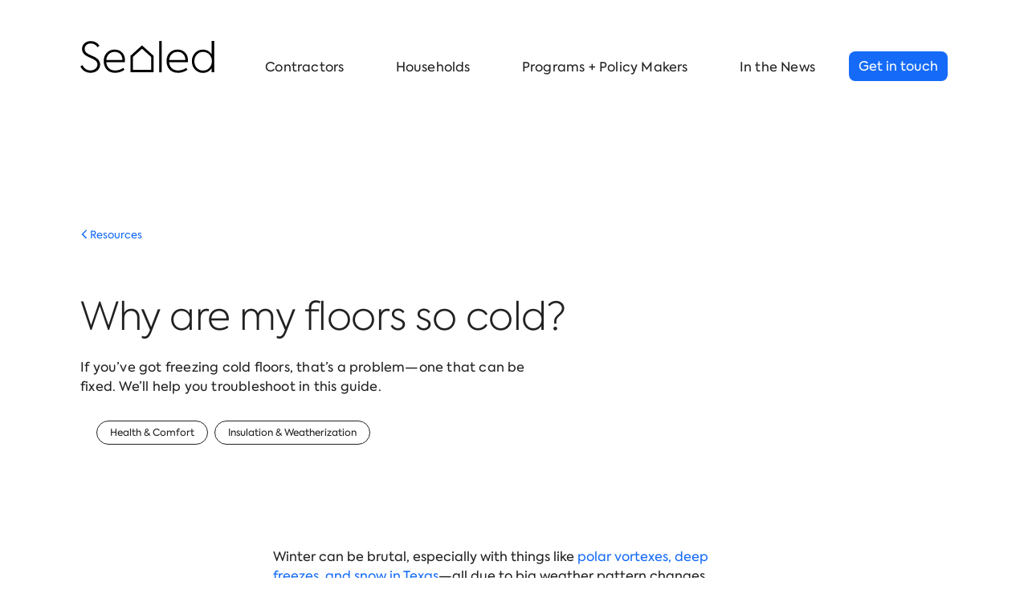

--- FILE ---
content_type: text/html; charset=UTF-8
request_url: https://sealed.com/resources/fix-cold-floor/
body_size: 17031
content:
<!DOCTYPE html PUBLIC "-//W3C//DTD XHTML 1.0 Strict//EN" "http://www.w3.org/TR/xhtml1/DTD/xhtml1-strict.dtd">
<html lang="en-US">
	<head>
		
		<meta http-equiv="Content-Type" content="text/html; charset=utf-8" />
		<meta name="viewport" content="width=device-width, initial-scale=1.0">
		<meta name="description" content="A cold floor is annoying. But insulating floors may not be the only fix. Learn how to make cold floors warm—and how to fix them for good.">

		<!-- Open Graph -->
		<meta name=“facebook-domain-verification” content=“q4odbc91mwg9i8ss3rkq6iey88dtqa” />
		<meta property="og:title" content=" Why are my floors so cold? Will insulating them fix it?">
		<meta property="og:description" content="A cold floor is annoying. But insulating floors may not be the only fix. Learn how to make cold floors warm—and how to fix them for good.">
		<meta property="og:image" content="https://storage.googleapis.com/sealed-prod.appspot.com/1/2022/09/iStock-1225642349.jpg">
		<meta property="og:url" content="https://sealed.com/resources/fix-cold-floor">
		<meta property="og:site_name" content="Sealed">
		<meta name="twitter:card" content="summary_large_image">
		<meta name="twitter:image:alt" content="Sealed logo">

		
		<title> Why are my floors so cold? Will insulating them fix it? | Sealed</title>

		<link rel="canonical" href="https://sealed.com/resources/fix-cold-floor/" />
		<link rel="icon" href="https://storage.googleapis.com/sealed-dev.appspot.com/web/icons/favicon.ico" sizes="any">
		<link rel="icon" href="https://sealed.com/wp-content/themes/sealed/favicon.svg" type="image/svg+xml">
		<link rel="apple-touch-icon" href="https://storage.googleapis.com/sealed-dev.appspot.com/web/icons/apple-touch-icon.png">

		<link rel="preconnect" href="https://fonts.googleapis.com">
		<link rel="preconnect" href="https://fonts.gstatic.com" crossorigin>
		<link href="https://fonts.googleapis.com/css2?family=Montserrat:ital,wght@0,100..900;1,100..900&display=swap" rel="stylesheet">

		<script>
			window.dataLayer = window.dataLayer || [];
		</script>

		<!-- Google Tag Manager -->
		<script>(function(w,d,s,l,i){w[l]=w[l]||[];w[l].push({'gtm.start':
		new Date().getTime(),event:'gtm.js'});var f=d.getElementsByTagName(s)[0],
		j=d.createElement(s),dl=l!='dataLayer'?'&l='+l:'';j.async=true;j.src=
		'https://www.googletagmanager.com/gtm.js?id='+i+dl;f.parentNode.insertBefore(j,f);
		})(window,document,'script','dataLayer','GTM-TLKPSR');</script>
		<!-- End Google Tag Manager -->

		<!-- Google Tag Manager (noscript) -->
		<noscript><iframe src="https://www.googletagmanager.com/ns.html?id=GTM-TLKPSR"
		height="0" width="0" style="display:none;visibility:hidden"></iframe></noscript>
		<!-- End Google Tag Manager (noscript) -->

		<!-- Global site tag (gtag.js) - Google Analytics -->
		<script src="https://www.googletagmanager.com/gtag/js?id=UA-52155710-1"></script>
		<script>
		  window.dataLayer = window.dataLayer || [];
		  function gtag(){dataLayer.push(arguments);}
		  gtag('js', new Date());
		  gtag('config', 'UA-52155710-1');
		</script>

		<meta name="msvalidate.01" content="9449B6CAA07FC3BB69458BD798303EC5" />
		<meta name="google-site-verification" content="gad3DS8R7aeshSDyN1SwsMfZkHbf0gQMR51qIsPCa_g" />

	<meta name='robots' content='max-image-preview:large' />
<link rel='dns-prefetch' href='//sealed.com' />
<link rel='dns-prefetch' href='//player.vimeo.com' />
<link rel='dns-prefetch' href='//cdnjs.cloudflare.com' />
<link rel='dns-prefetch' href='//js.hs-scripts.com' />
<link rel="alternate" type="application/rss+xml" title="Sealed &raquo; Feed" href="https://sealed.com/feed/" />
<link rel="alternate" type="application/rss+xml" title="Sealed &raquo; Comments Feed" href="https://sealed.com/comments/feed/" />
<link rel='stylesheet' id='wp-block-library-css' href='https://sealed.com/wp-includes/css/dist/block-library/style.min.css' type='text/css' media='all' />
<link rel='stylesheet' id='classic-theme-styles-css' href='https://sealed.com/wp-includes/css/classic-themes.min.css' type='text/css' media='all' />
<style id='global-styles-inline-css' type='text/css'>
body{--wp--preset--color--black: #000000;--wp--preset--color--cyan-bluish-gray: #abb8c3;--wp--preset--color--white: #ffffff;--wp--preset--color--pale-pink: #f78da7;--wp--preset--color--vivid-red: #cf2e2e;--wp--preset--color--luminous-vivid-orange: #ff6900;--wp--preset--color--luminous-vivid-amber: #fcb900;--wp--preset--color--light-green-cyan: #7bdcb5;--wp--preset--color--vivid-green-cyan: #00d084;--wp--preset--color--pale-cyan-blue: #8ed1fc;--wp--preset--color--vivid-cyan-blue: #0693e3;--wp--preset--color--vivid-purple: #9b51e0;--wp--preset--gradient--vivid-cyan-blue-to-vivid-purple: linear-gradient(135deg,rgba(6,147,227,1) 0%,rgb(155,81,224) 100%);--wp--preset--gradient--light-green-cyan-to-vivid-green-cyan: linear-gradient(135deg,rgb(122,220,180) 0%,rgb(0,208,130) 100%);--wp--preset--gradient--luminous-vivid-amber-to-luminous-vivid-orange: linear-gradient(135deg,rgba(252,185,0,1) 0%,rgba(255,105,0,1) 100%);--wp--preset--gradient--luminous-vivid-orange-to-vivid-red: linear-gradient(135deg,rgba(255,105,0,1) 0%,rgb(207,46,46) 100%);--wp--preset--gradient--very-light-gray-to-cyan-bluish-gray: linear-gradient(135deg,rgb(238,238,238) 0%,rgb(169,184,195) 100%);--wp--preset--gradient--cool-to-warm-spectrum: linear-gradient(135deg,rgb(74,234,220) 0%,rgb(151,120,209) 20%,rgb(207,42,186) 40%,rgb(238,44,130) 60%,rgb(251,105,98) 80%,rgb(254,248,76) 100%);--wp--preset--gradient--blush-light-purple: linear-gradient(135deg,rgb(255,206,236) 0%,rgb(152,150,240) 100%);--wp--preset--gradient--blush-bordeaux: linear-gradient(135deg,rgb(254,205,165) 0%,rgb(254,45,45) 50%,rgb(107,0,62) 100%);--wp--preset--gradient--luminous-dusk: linear-gradient(135deg,rgb(255,203,112) 0%,rgb(199,81,192) 50%,rgb(65,88,208) 100%);--wp--preset--gradient--pale-ocean: linear-gradient(135deg,rgb(255,245,203) 0%,rgb(182,227,212) 50%,rgb(51,167,181) 100%);--wp--preset--gradient--electric-grass: linear-gradient(135deg,rgb(202,248,128) 0%,rgb(113,206,126) 100%);--wp--preset--gradient--midnight: linear-gradient(135deg,rgb(2,3,129) 0%,rgb(40,116,252) 100%);--wp--preset--duotone--dark-grayscale: url('#wp-duotone-dark-grayscale');--wp--preset--duotone--grayscale: url('#wp-duotone-grayscale');--wp--preset--duotone--purple-yellow: url('#wp-duotone-purple-yellow');--wp--preset--duotone--blue-red: url('#wp-duotone-blue-red');--wp--preset--duotone--midnight: url('#wp-duotone-midnight');--wp--preset--duotone--magenta-yellow: url('#wp-duotone-magenta-yellow');--wp--preset--duotone--purple-green: url('#wp-duotone-purple-green');--wp--preset--duotone--blue-orange: url('#wp-duotone-blue-orange');--wp--preset--font-size--small: 13px;--wp--preset--font-size--medium: 20px;--wp--preset--font-size--large: 36px;--wp--preset--font-size--x-large: 42px;--wp--preset--spacing--20: 0.44rem;--wp--preset--spacing--30: 0.67rem;--wp--preset--spacing--40: 1rem;--wp--preset--spacing--50: 1.5rem;--wp--preset--spacing--60: 2.25rem;--wp--preset--spacing--70: 3.38rem;--wp--preset--spacing--80: 5.06rem;--wp--preset--shadow--natural: 6px 6px 9px rgba(0, 0, 0, 0.2);--wp--preset--shadow--deep: 12px 12px 50px rgba(0, 0, 0, 0.4);--wp--preset--shadow--sharp: 6px 6px 0px rgba(0, 0, 0, 0.2);--wp--preset--shadow--outlined: 6px 6px 0px -3px rgba(255, 255, 255, 1), 6px 6px rgba(0, 0, 0, 1);--wp--preset--shadow--crisp: 6px 6px 0px rgba(0, 0, 0, 1);}:where(.is-layout-flex){gap: 0.5em;}body .is-layout-flow > .alignleft{float: left;margin-inline-start: 0;margin-inline-end: 2em;}body .is-layout-flow > .alignright{float: right;margin-inline-start: 2em;margin-inline-end: 0;}body .is-layout-flow > .aligncenter{margin-left: auto !important;margin-right: auto !important;}body .is-layout-constrained > .alignleft{float: left;margin-inline-start: 0;margin-inline-end: 2em;}body .is-layout-constrained > .alignright{float: right;margin-inline-start: 2em;margin-inline-end: 0;}body .is-layout-constrained > .aligncenter{margin-left: auto !important;margin-right: auto !important;}body .is-layout-constrained > :where(:not(.alignleft):not(.alignright):not(.alignfull)){max-width: var(--wp--style--global--content-size);margin-left: auto !important;margin-right: auto !important;}body .is-layout-constrained > .alignwide{max-width: var(--wp--style--global--wide-size);}body .is-layout-flex{display: flex;}body .is-layout-flex{flex-wrap: wrap;align-items: center;}body .is-layout-flex > *{margin: 0;}:where(.wp-block-columns.is-layout-flex){gap: 2em;}.has-black-color{color: var(--wp--preset--color--black) !important;}.has-cyan-bluish-gray-color{color: var(--wp--preset--color--cyan-bluish-gray) !important;}.has-white-color{color: var(--wp--preset--color--white) !important;}.has-pale-pink-color{color: var(--wp--preset--color--pale-pink) !important;}.has-vivid-red-color{color: var(--wp--preset--color--vivid-red) !important;}.has-luminous-vivid-orange-color{color: var(--wp--preset--color--luminous-vivid-orange) !important;}.has-luminous-vivid-amber-color{color: var(--wp--preset--color--luminous-vivid-amber) !important;}.has-light-green-cyan-color{color: var(--wp--preset--color--light-green-cyan) !important;}.has-vivid-green-cyan-color{color: var(--wp--preset--color--vivid-green-cyan) !important;}.has-pale-cyan-blue-color{color: var(--wp--preset--color--pale-cyan-blue) !important;}.has-vivid-cyan-blue-color{color: var(--wp--preset--color--vivid-cyan-blue) !important;}.has-vivid-purple-color{color: var(--wp--preset--color--vivid-purple) !important;}.has-black-background-color{background-color: var(--wp--preset--color--black) !important;}.has-cyan-bluish-gray-background-color{background-color: var(--wp--preset--color--cyan-bluish-gray) !important;}.has-white-background-color{background-color: var(--wp--preset--color--white) !important;}.has-pale-pink-background-color{background-color: var(--wp--preset--color--pale-pink) !important;}.has-vivid-red-background-color{background-color: var(--wp--preset--color--vivid-red) !important;}.has-luminous-vivid-orange-background-color{background-color: var(--wp--preset--color--luminous-vivid-orange) !important;}.has-luminous-vivid-amber-background-color{background-color: var(--wp--preset--color--luminous-vivid-amber) !important;}.has-light-green-cyan-background-color{background-color: var(--wp--preset--color--light-green-cyan) !important;}.has-vivid-green-cyan-background-color{background-color: var(--wp--preset--color--vivid-green-cyan) !important;}.has-pale-cyan-blue-background-color{background-color: var(--wp--preset--color--pale-cyan-blue) !important;}.has-vivid-cyan-blue-background-color{background-color: var(--wp--preset--color--vivid-cyan-blue) !important;}.has-vivid-purple-background-color{background-color: var(--wp--preset--color--vivid-purple) !important;}.has-black-border-color{border-color: var(--wp--preset--color--black) !important;}.has-cyan-bluish-gray-border-color{border-color: var(--wp--preset--color--cyan-bluish-gray) !important;}.has-white-border-color{border-color: var(--wp--preset--color--white) !important;}.has-pale-pink-border-color{border-color: var(--wp--preset--color--pale-pink) !important;}.has-vivid-red-border-color{border-color: var(--wp--preset--color--vivid-red) !important;}.has-luminous-vivid-orange-border-color{border-color: var(--wp--preset--color--luminous-vivid-orange) !important;}.has-luminous-vivid-amber-border-color{border-color: var(--wp--preset--color--luminous-vivid-amber) !important;}.has-light-green-cyan-border-color{border-color: var(--wp--preset--color--light-green-cyan) !important;}.has-vivid-green-cyan-border-color{border-color: var(--wp--preset--color--vivid-green-cyan) !important;}.has-pale-cyan-blue-border-color{border-color: var(--wp--preset--color--pale-cyan-blue) !important;}.has-vivid-cyan-blue-border-color{border-color: var(--wp--preset--color--vivid-cyan-blue) !important;}.has-vivid-purple-border-color{border-color: var(--wp--preset--color--vivid-purple) !important;}.has-vivid-cyan-blue-to-vivid-purple-gradient-background{background: var(--wp--preset--gradient--vivid-cyan-blue-to-vivid-purple) !important;}.has-light-green-cyan-to-vivid-green-cyan-gradient-background{background: var(--wp--preset--gradient--light-green-cyan-to-vivid-green-cyan) !important;}.has-luminous-vivid-amber-to-luminous-vivid-orange-gradient-background{background: var(--wp--preset--gradient--luminous-vivid-amber-to-luminous-vivid-orange) !important;}.has-luminous-vivid-orange-to-vivid-red-gradient-background{background: var(--wp--preset--gradient--luminous-vivid-orange-to-vivid-red) !important;}.has-very-light-gray-to-cyan-bluish-gray-gradient-background{background: var(--wp--preset--gradient--very-light-gray-to-cyan-bluish-gray) !important;}.has-cool-to-warm-spectrum-gradient-background{background: var(--wp--preset--gradient--cool-to-warm-spectrum) !important;}.has-blush-light-purple-gradient-background{background: var(--wp--preset--gradient--blush-light-purple) !important;}.has-blush-bordeaux-gradient-background{background: var(--wp--preset--gradient--blush-bordeaux) !important;}.has-luminous-dusk-gradient-background{background: var(--wp--preset--gradient--luminous-dusk) !important;}.has-pale-ocean-gradient-background{background: var(--wp--preset--gradient--pale-ocean) !important;}.has-electric-grass-gradient-background{background: var(--wp--preset--gradient--electric-grass) !important;}.has-midnight-gradient-background{background: var(--wp--preset--gradient--midnight) !important;}.has-small-font-size{font-size: var(--wp--preset--font-size--small) !important;}.has-medium-font-size{font-size: var(--wp--preset--font-size--medium) !important;}.has-large-font-size{font-size: var(--wp--preset--font-size--large) !important;}.has-x-large-font-size{font-size: var(--wp--preset--font-size--x-large) !important;}
.wp-block-navigation a:where(:not(.wp-element-button)){color: inherit;}
:where(.wp-block-columns.is-layout-flex){gap: 2em;}
.wp-block-pullquote{font-size: 1.5em;line-height: 1.6;}
</style>
<link rel='stylesheet' id='site-styles-css' href='https://sealed.com/wp-content/themes/sealed/css/styles.css' type='text/css' media='all' />
<script type='text/javascript' src='https://sealed.com/wp-includes/js/jquery/jquery.min.js' id='jquery-core-js'></script>
<script type='text/javascript' src='https://sealed.com/wp-includes/js/jquery/jquery-migrate.min.js' id='jquery-migrate-js'></script>
<script type='text/javascript' id='sitescripts-js-extra'>
/* <![CDATA[ */
var wp_ajax = {"ajax_url":"https:\/\/sealed.com\/wp-admin\/admin-ajax.php"};
/* ]]> */
</script>
<script type='text/javascript' src='https://sealed.com/wp-content/themes/sealed/js/site-scripts.js' id='sitescripts-js'></script>
<script type='text/javascript' src='https://player.vimeo.com/api/player.js' id='vidscripts-js'></script>
<script type='text/javascript' src='https://cdnjs.cloudflare.com/ajax/libs/bodymovin/5.7.6/lottie.min.js' id='animscripts-js'></script>
<link rel="EditURI" type="application/rsd+xml" title="RSD" href="https://sealed.com/xmlrpc.php?rsd" />
<link rel='shortlink' href='https://sealed.com/?p=3718' />
			<!-- DO NOT COPY THIS SNIPPET! Start of Page Analytics Tracking for HubSpot WordPress plugin v7.12.14-->
			<script type="text/javascript">
				var _hsq = _hsq || [];
				_hsq.push(["setContentType", "blog-post"]);
			</script>
			<!-- DO NOT COPY THIS SNIPPET! End of Page Analytics Tracking for HubSpot WordPress plugin -->
			
	</head>
	<body class="resources-template-default single single-resources postid-3718">

			<img src="https://storage.googleapis.com/sealed-dev.appspot.com/web/sealed-logo.svg" alt="" class="hide" aria-hidden="true" />

		<!-- UNIVERSAL HEADER -->
		<!-- UNIVERSAL HEADER -->

    
    <header id="univ-header" >

        <div>
            <div class="max">

                <!-- LOGO -->
                <a href="/">
                    <div class="logo"><span>Sealed</span></div>                                    </a>
                <!-- /LOGO -->



                <!-- MAIN NAV -->
                <nav>
                    <!-- ACCESSIBLE MENU -->
                    <ul class="access">
                        <li><a href="/">Home</a></li>
                        <li><a href="/contractors/">Contractors</a></li>
                        <li><a href="/homeowner/">Households</a></li>
                        <li><a href="/programs/">Programs + Policy Makers</a></li>
                        <li><a href="/in-the-news">In the News</a></li>
                    </ul>

                    <!-- VISUAL MENU -->
                    <ul aria-hidden="true">
                        <li class="mobile"><a href="/">Home</a></li>
                        <li><a href="/contractors/">Contractors</a></li>
                        <li><a href="/homeowner/">Households</a></li>
                        <li><a href="/programs/">Programs + Policy Makers</a></li>
                        <li><a href="/in-the-news">In the News</a></li>
                    </ul>
                    <div>
                        <a class="email-icon" href="mailto:hello@sealed.com"> hello@sealed.com</a>
                    </div>
                </nav>
                <!-- /MAIN NAV MOBILE -->

                <!-- QUALIFY BTN -->
                <div id="quiz-start" class="cta">
                                            <a href="https://sealed.typeform.com/to/HYALHek7" class="qualify-btn">Get in touch</a>
                                        </div>

                <!-- BURGER -->
                <div aria-hidden="true" id="burger">
                    <span></span>
                    <span></span>
                </div>
                <!-- /BURGER -->

            </div>
        </div>

    </header>

	<main role="main" id="resource-single">
		<!-- section -->
		<section class="full-article" id="post-3718" class="post-3718 resources type-resources status-publish has-post-thumbnail hentry tag-health-comfort tag-insulation-weatherization">

		
			<header>
				<a id="back-all" href="/resource-library/">Resources</a>
				<div class="header-info">
					<!-- post title -->
					<h1>
						Why are my floors so cold?					</h1>
					<!-- /post title -->

					<!-- the excerpt -->
					<p>If you&#8217;ve got freezing cold floors, that&#8217;s a problem—one that can be fixed. We&#8217;ll help you troubleshoot in this guide.</p>
					<!-- /the excerpt -->

					<div class="post-tags">
						<!-- the tags -->
						<span>Health &amp; Comfort</span><span>Insulation &amp; Weatherization</span>						<!-- /the tags -->
					</div>

				</div>

									<div class="header-img" style="background-image: url('https://storage.googleapis.com/sealed-prod.appspot.com/1/2022/09/iStock-1225642349.jpg');"></div>
								<div class="shade"></div>
			</header>



			<div class="max">

				<!-- article -->
				<article>

					<!-- the excerpt -->
					<div class="excerpt">
						<p>If you&#8217;ve got freezing cold floors, that&#8217;s a problem—one that can be fixed. We&#8217;ll help you troubleshoot in this guide.</p>
					</div>
					<!-- /the excerpt -->

					
<p>Winter can be brutal, especially with things like <a href="https://www.bbc.com/news/science-environment-58425526" target="_blank" rel="noreferrer noopener">polar vortexes, deep freezes, and snow in Texas</a>—all due to big weather pattern changes.</p>



<p>And since homeowners usually have to deal with annoying (and potentially dangerous) issues like <a href="https://sealed.com/resources/ice-dam-solutions/">ice dams</a> taking the front seat of home maintenance, comfort can sometimes take a back seat.&nbsp;</p>



<p>But it’s hard to ignore how uncomfortable you are in your house when the year’s coldest months bring you the dreaded ice-cold floor.</p>



<p>Cold air coming from your floor can be jarring, but you’re in luck: This troubleshooting guide reveals some of the most common causes of cold floors and the best solutions to solve them. </p>



<p>And, depending on where you live, you can get those fixes with an energy-savings guarantee. <a href="https://signup.sealed.com/zip">Find out how.</a></p>



<p>In this article, we’ll cover both quick fixes and more long-term solutions. You’ll cover:&nbsp;</p>



<ul>
<li><a href="#why">Why do floors get so cold?</a></li>



<li><a href="#troubleshoot">How to troubleshoot your cold floor problem</a></li>



<li><a href="#insulation-airsealing">How insulation and air sealing work together to warm up floors permanently</a></li>



<li><a href="#FAQs">Common questions about cold floor issues</a></li>
</ul>



<h2 class="wp-block-heading"><strong id="why">Why do floors get so cold?&nbsp;</strong></h2>



<p>No one wants it to feel like winter <em>inside</em> their home. When your house just can’t get warm, it leads to discomfort, arguments over the thermostat, and energy waste due to overworked HVAC systems.</p>



<p>Cold homes (and consequently, cold floors), have also been <a href="https://www.ncbi.nlm.nih.gov/books/NBK535294/#:~:text=As%20outlined%20in%20this%20chapter,excess%20winter%20mortality%20and%20morbidity." target="_blank" rel="noreferrer noopener">linked to increased health issues</a> during the winter.</p>


<div class="arw-block"><a class="arw-link" href="https://sealed.com/resources/how-to-make-a-cold-house-warm/">Learn how to make a cold house warm<span></span></a></div>



<p>So how do floors get so cold in the first place? Well, it all points back to how air moves into and out of your home.&nbsp;</p>



<p>Let’s start by understanding the <strong>stack effect</strong>, or how outdoor air moves into and throughout buildings. The stack effect is what causes your floors to be so cold in the winter.&nbsp;</p>



<blockquote class="wp-block-quote">
<p id="block-de273128-0071-4844-9450-228fc1d22bb3">I didn&#8217;t think Sealed could make my drafty, cold house warm.… But I&#8217;m not using heat [because now my house] just contains it.… If you have a cold home, do it!! It’s worth every penny.</p>
<cite>Joshua L., Sealed customer</cite></blockquote>



<div class="arw-block"><a class="arw-link" href="https://signup.sealed.com/zip">Stay warm this winter. Let our experts fix your cold floors for good.<span></span></a></div>



<h3 class="wp-block-heading" id="stackeffect">Here’s how the stack effect works</h3>



<p>Heated, warm air inside your home is less dense than cold air outside. Since warm air is lighter, it naturally rises up and out through the top of your house.&nbsp;</p>



<p>As hot air rises out of the top of your attic, it creates a vacuum that sucks back in cold air from outdoors into your house via seams, cracks, and crevices (called <em>air leaks</em>).</p>



<p>And all that cold air you feel under your feet? It is actually being drawn in through open, unsealed gaps and seams in your house’s foundation and floor joists.</p>



<p>Homes with uninsulated and unsealed basements or crawl spaces are especially susceptible to heat loss. In fact, floors on the first floor of a home tend to be the coldest because they are directly above the basement or crawl space.</p>


<div class="arw-block"><a class="arw-link" href="https://sealed.com/resources/how-to-make-a-basement-warmer/">Learn more: How to make a basement warmer<span></span></a></div>



<p>Even if you don’t have a basement or crawl space, an unsealed foundation can cause the same phenomenon.</p>



<p>Plus, the stack effect keeps cold air lower in your home, all while your paid-for heat in the winter rises toward the ceiling, moves on upstairs, and heads straight out of the attic if you don’t have sufficient insulation in place.</p>



<blockquote class="wp-block-quote">
<p>90% of US homes are under insulated.</p>
<cite><a href="https://www.prnewswire.com/news-releases/ninety-percent-of-us-homes-are-under-insulated-300151277.html" target="_blank" rel="noreferrer noopener" aria-label="NAIMA.org (opens in a new tab)">NAIMA.org</a></cite></blockquote>



<p>For a quick visual of how the stack effect works to create cold spots (like cold floors) and drafts in your home, check out the video below.</p>



<figure class="wp-block-embed aligncenter is-type-video is-provider-youtube wp-block-embed-youtube wp-embed-aspect-16-9 wp-has-aspect-ratio"><div class="wp-block-embed__wrapper">
<iframe title="Sealed: Make Yourself At Home" width="500" height="281" src="https://www.youtube.com/embed/HF4cYtTLW30?feature=oembed" frameborder="0" allow="accelerometer; autoplay; clipboard-write; encrypted-media; gyroscope; picture-in-picture; web-share" allowfullscreen></iframe>
</div></figure>



<div class="arw-block"><a class="arw-link" href="https://signup.sealed.com/zip">Keep the outside, outside. Get an energy-savings guarantee if you qualify.<span></span></a></div>



<p>Also, the <strong>type of flooring</strong><strong> in your home</strong> can add to that cool-floor feel. Tile floors are known to hold the most cold, followed by hardwood floors.</p>



<p>Of course, cool tile or hardwood floors aren’t necessarily a bad thing if it’s summer, but in the winter when you’re just trying to stay warm, cold floors obviously aren’t ideal.</p>


<div class="arw-block"><a class="arw-link" href="https://sealed.com/resources/how-to-stay-warm-in-cold-house/">Learn 21 ways to stay warm in a cold house<span></span></a></div>



<p>But that doesn’t mean you have to cover your beautiful, high quality hardwood floors in wall-to-wall carpet to stay warm.&nbsp;</p>



<p>Air sealing, crawl space insulation, basement insulation, and attic insulation <strong>all work together to stop </strong><strong>cold floors</strong><strong> for good.</strong></p>



<p>(Bonus: <a href="https://sealed.com/resources/full-guide-to-attic-insulation/">Insulation</a> and <a href="https://sealed.com/resources/the-definitive-guide-to-air-sealing-your-house/">air sealing</a> upgrades keep your home cooler in summer, too. These improvements cut energy waste year round.)</p>



<h2 class="wp-block-heading" id="troubleshoot">Quick fixes for your cold floor problem&nbsp;</h2>



<p>Your bare feet deserve a comfortable place to land and cold floors in the dead of winter just won’t do.&nbsp;</p>



<p>But not all is lost. </p>



<p>Let’s start with some quick fixes so you can get warmer floors <em>fast</em>.&nbsp;</p>



<blockquote class="wp-block-quote">
<p>Your house shouldn&#8217;t feel like an igloo. To find out what igloo science and your house have in common, read <a href="https://sealed.com/resources/how-are-igloos-warm-inside/">How are igloos warm inside?</a></p>
</blockquote>



<h3 class="wp-block-heading">Space heaters</h3>



<p>Space heaters can be a short-term fix for your house’s cold spots—but they&#8217;re just that, a very short-term quick fix. They&#8217;re not very energy efficient, but they do help make you more comfortable when you have a cold draft coming in along your floor.</p>



<p>Of course, it’s never good to leave space heaters unattended, so this quick warmer is a temporary fix—but it can be a nice reprieve while you work on more permanent solutions.&nbsp;</p>



<p><strong>Pro tip:</strong> Once your room is warm, unplug your heater. A space heater left on for just 8 hours a day can hike up your electric bill by a whopping $42.30 per month (<a rel="noreferrer noopener" aria-label="1) (opens in a new tab)" href="https://www.consumerreports.org/cro/news/2011/11/can-you-cut-heating-costs-by-using-a-space-heater/index.htm" target="_blank">1</a>)!&nbsp;(And that was before <a href="https://sealed.com/resources/electricity-prices-going-up/">electricity prices went up</a>!)</p>



<blockquote class="wp-block-quote">
<p>Fires caused by space heaters are responsible for 88% of fire deaths in US homes.</p>
<cite><a href="https://www.nfpa.org/News-and-Research/Data-research-and-tools/US-Fire-Problem/Heating-equipment" target="_blank" rel="noreferrer noopener">NFPA</a></cite></blockquote>



<h3 class="wp-block-heading">Area rugs</h3>



<p>Area rugs are not only a less-expensive alternative to installing carpet, but they also provide a quick and non-permanent solution. Large area rugs immediately address your cold feet and act as extra insulation for cold floors.&nbsp;</p>



<p>Of course, area rugs don’t solve your home’s overall insulation or air sealing problems, but they can be a nice reprieve from icy mornings in the wintertime and add personality to your home decor.</p>



<h3 class="wp-block-heading">Thermal curtains</h3>



<p>Believe it or not, windows are prime real estate for many of your house’s air leaks.</p>



<p>Thermal curtains can help with uneven temperatures and drafts near your windows and keep your room a bit warmer, possibly alleviating some of that chilly feeling along your floors.</p>


<div class="arw-block"><a class="arw-link" href="https://sealed.com/resources/do-thermal-curtains-work/">Read more about thermal curtains to learn how and why they can keep your house warm.<span></span></a></div>



<p>But thermal curtains aren’t a cure-all. They’re a temporary solution to a larger issue: the air leaks around your drafty windows that are pulling in all that cold air.</p>



<p>To fully air seal a house from top to bottom takes professional help, but you can start by weatherstripping and caulking the air leaks around your windows yourself.</p>


<div class="arw-block"><a class="arw-link" href="https://sealed.com/service/">Learn how to get whole-home air sealing at no upfront cost.<span></span></a></div>



<h3 class="wp-block-heading">Slippers and socks</h3>



<p>We would be remiss if we didn’t address one of the easiest, quickest short-term fixes out there: warm, thick winter socks and a pair of good house shoes.</p>



<p>This could be the easiest, quickest fix, but it’s not for everyone—and it doesn’t solve your house’s cold floor problem.</p>



<p>At <a href="http://sealed.com/">Sealed</a>, we’re firm believers that you shouldn’t have to fight over the thermostat or wear two pairs of socks just to be comfortable in your own home.</p>



<p>So let’s dig into some long-term cold floor fixes.</p>



<h2 class="wp-block-heading">Permanent solutions for cold floors</h2>



<p>There are a few things you can do to warm up your floors, but feel free to <a href="#warm-floors">tap here to skip ahead</a> to the solution that fixes the underlying problem.</p>



<h3 class="wp-block-heading">Change your flooring materials</h3>



<p>The type of flooring in your home can play a significant role in floor temperatures.</p>



<p>Vinyl plank flooring with the right underlayment can be great for added warmth.</p>



<p>Or you might opt for carpet flooring across most of your house, or at least in the bedrooms, and carpet works as a decent insulator.&nbsp;&nbsp;</p>



<p>Changing your flooring can be an excellent way to update your home and add an extra layer of warmer underlayment, but it doesn’t stop the stack effect from pulling cold air into your home.&nbsp;</p>



<p>(Remember when we discussed the stack effect earlier in this article? <a href="#stackeffect">Tap here</a> to get a refresher of how the stack effect makes your floors cold.)</p>


<div class="wp-block-image">
<figure class="aligncenter"><img decoding="async" loading="lazy" width="1024" height="683" src="https://storage.googleapis.com/sealed-prod.appspot.com/1/2022/06/GettyImages-916096610-min-2-1024x683.jpg" alt="mother helps wrap young child in towel and stand on rug after bath to avoid cold floors" class="wp-image-3084" srcset="https://storage.googleapis.com/sealed-prod.appspot.com/1/2022/06/GettyImages-916096610-min-2-1024x683.jpg 1024w, https://storage.googleapis.com/sealed-prod.appspot.com/1/2022/06/GettyImages-916096610-min-2-300x200.jpg 300w, https://storage.googleapis.com/sealed-prod.appspot.com/1/2022/06/GettyImages-916096610-min-2-768x512.jpg 768w" sizes="(max-width: 1024px) 100vw, 1024px" /></figure></div>


<h3 class="wp-block-heading">Radiant heating</h3>



<p>Radiant floor heating is another long-term option, and it will definitely make your cold floors warmer. It warms your room (and the floors) by directly heating the floor.</p>



<p>But installing radiant floor heating is a pretty intrusive process that requires a professional—it’s certainly not a DIY fix for the vast majority of homeowners.</p>



<p>Plus, it’s a much pricier option than, say, buying a new rug, as this type of heating system costs around $6 to $20 per square foot to install.</p>



<p>Because of its intrusive installation and higher cost, many homeowners use it as a supplemental heating feature in tiled bathrooms or sunrooms.</p>


<div class="arw-block"><a class="arw-link" href="https://sealed.com/resources/how-to-heat-a-large-old-house-efficiently/">Learn how to heat a house efficiently.<span></span></a></div>



<p>Cold air can still travel into a home even with radiant floor heating, and even if you no longer <em>feel</em> like your floors are icy cold.</p>



<p>Keeping your floors warm in winter is more than a floor problem. It’s a whole-home airflow problem.</p>



<p>The best way to fix a cold floor is to insulate and air seal your house in the right places to stop airflow issues.</p>



<div class="arw-block"><a class="arw-link" href="https://signup.sealed.com/zip">Tired of an uncomfortable house? Have an expert fix it for you at no upfront cost if you qualify.<span></span></a></div>



<h3 class="wp-block-heading" id="insulating">Insulating your home</h3>



<p>Want a permanent fix to cold floors?</p>



<p>It’s time to upgrade the insulation in key areas in your home, including your basement, foundation, crawl spaces, and attic.&nbsp;</p>



<p>Most often, foundation air sealing, basement rim joist insulation, and crawl space sealing and insulation are the first steps a home performance contractor will take to keep the cold air from coming in… and stop your cold floor problem for good.&nbsp;</p>



<p>(No flooring rip-up required!)</p>



<p>Beyond that, insulating the walls of the foundation will keep heat inside your house, making your basement or crawlspace warmer.&nbsp;</p>



<p>Different areas of your home call for different insulation materials and techniques (not every nook and cranny requires the familiar pink fiberglass insulation batts), so a <a href="https://sealed.com/resources/why-work-with-a-certified-home-performance-contractor/">home performance contractor</a> can help you decide between cellulose insulation, spray foam insulation, foam board, or Rockwool—and where they should go in your home.</p>



<blockquote class="wp-block-quote">
<p>Sealed did a great job with insulating my home.… I used to have such a draft in my bathroom from my vent you could see the shower curtain move from the small breeze. Sealed has fixed that issue. </p>
<cite>John B., Sealed customer</cite></blockquote>



<div class="arw-block"><a class="arw-link" href="https://signup.sealed.com/zip">Air sealing and insulation upgrades at no upfront cost. Eligible rebates included. Discover how.<span></span></a></div>



<h3 class="wp-block-heading">Air seal your home</h3>



<p>Proper air sealing and insulation make a great team.&nbsp;</p>



<p>Air sealing improves the efficiency of your insulation and it closes up all those pesky air leaks—which can waste 25–40% of your home’s heating and cooling energy (<a rel="noreferrer noopener" href="https://www.energystar.gov/ia/home_improvement/home_sealing/AirSealingFS_2005.pdf" target="_blank">2</a>)!</p>



<p>Air leaks can be found all over your house, including:</p>



<ul>
<li>Around doors and windows</li>



<li>In the attic</li>



<li>Near rim joists</li>



<li>Close to plumbing fixtures</li>



<li>In your fireplace</li>



<li>Around bathroom fans</li>
</ul>



<p>…and more.&nbsp;</p>



<p>So it’s important that you find an expert contractor to get the job done right.</p>


<div class="arw-block"><a class="arw-link" href="https://signup.sealed.com/zip">See if you qualify for a home comfort makeover with an energy-savings guarantee.<span></span></a></div>



<div class="wp-block-media-text alignwide is-stacked-on-mobile"><figure class="wp-block-media-text__media"><img decoding="async" loading="lazy" width="819" height="1024" src="https://storage.googleapis.com/sealed-prod.appspot.com/1/2022/09/colfeetbig-819x1024.gif" alt="GIF illustration of cold floors with socks on and warm floors without socks" class="wp-image-3729 size-full" srcset="https://storage.googleapis.com/sealed-prod.appspot.com/1/2022/09/colfeetbig-819x1024.gif 819w, https://storage.googleapis.com/sealed-prod.appspot.com/1/2022/09/colfeetbig-240x300.gif 240w, https://storage.googleapis.com/sealed-prod.appspot.com/1/2022/09/colfeetbig-768x960.gif 768w" sizes="(max-width: 819px) 100vw, 819px" /></figure><div class="wp-block-media-text__content">
<h2 class="wp-block-heading"><strong id="insulation-airsealing">How sealing and insulating keep your floors warm&nbsp;</strong></h2>



<p>Cold floors can tell you a few things about your home:&nbsp;</p>



<ol>
<li>Your house is not properly sealed&nbsp;</li>



<li>You’ve got poor insulation</li>



<li>You’re wasting energy</li>



<li>You’ve got a home comfort problem</li>
</ol>



<p>Studies show that about 35% of US residential energy use is totally wasted (<a href="https://www.connect4climate.org/infographics/what-uses-most-energy-your-home" target="_blank" rel="noreferrer noopener">3</a>).</p>



<p>By adding insulation to your foundation, attics, crawl spaces, and accessible basement rim joists—and by reducing unwanted air flow via professional air sealing—homeowners can reduce their energy bills by an average 15% (<a rel="noreferrer noopener" href="https://www.energystar.gov/campaign/seal_insulate/methodology" target="_blank">4</a>).</p>



<p>At Sealed, we’ve done this kind of work in plenty of homes.</p>



<p>And we’ve seen homeowners <strong>cut their energy use up to 50% when doing whole-home energy retrofits</strong>, including high-performance insulation, air sealing, and energy-efficient heat pump HVAC. </p>


<div class="arw-block"><a class="arw-link" href="https://sealed.com/payment/">You could get these upgrades with a flexible payment plan if your home qualifies.<span></span></a></div>
</div></div>



<blockquote class="wp-block-quote">
<p>Homeowners can reduce energy costs up to 50% with insulation, air sealing, and heat pump HVAC upgrades.</p>
</blockquote>



<p>(And while you’re at it, here are <a href="https://sealed.com/resources/energy-efficient-home-improvements/">a few more ways to up your home’s energy efficiency</a> while also boosting your home value.)</p>



<p>When it comes to air sealing and insulation, less energy waste and total home comfort go hand in hand.</p>



<p>Let’s break down how it works:</p>



<ul>
<li><strong>Air sealing</strong><strong> seals your house from top to bottom,</strong> leaving no room in your crawl spaces or basements for the cold outdoor air to enter into your home during the winter. A properly sealed home also improves your air quality and lowers humidity levels. Learn more about <a href="https://sealed.com/resources/the-definitive-guide-to-air-sealing-your-house/">air sealing</a> in our complete guide.</li>



<li><strong>High-performance insulation protects your home</strong> against uneven temperatures and losing the heat that you’re paying for, even on the coldest winter day. Fully insulated homes block heat escape, causing your home to feel better in the winter.&nbsp;</li>
</ul>



<p>Make your house cooler in summer, warmer in winter, and more efficient <a href="https://sealed.com/comfort/">all year long with Sealed</a>.</p>



<p>Complete our quick (and easy!) <a href="https://signup.sealed.com/zip">2-minute questionnaire </a>to see if you can get your cold floors fixed for good with high-performance insulation and professional air sealing—all with flexible payment options that work for you.</p>


<div class="blue-btn"><a href="https://signup.sealed.com/zip">Qualify now</a></div>



<blockquote class="wp-block-quote">
<p>Now my house is not only cozy and warm this winter, but we use far less energy to keep it that way. </p>
<cite>Robin R., Sealed customer</cite></blockquote>



<h2 class="wp-block-heading" id="FAQs">Frequently asked questions about cold floors&nbsp;</h2>



<p>When your floors just won’t stop being cold, it makes you wonder: What in the world is going on? How do I stop it?</p>



<p>Check out some of the most common questions about cold floor problems below.</p>



<ul>
<li><a href="#winter">Why are my floors so cold in the winter?</a></li>



<li><a href="#heat-floor">How do you heat a cold kitchen floor?</a></li>



<li><a href="#rugs">Do rugs help with cold floors?</a></li>



<li><a href="#insulating-floors">Will insulating my floor make it warmer?</a></li>



<li><a href="#how-heat-floor">How do you heat a floor?</a></li>



<li><a href="#how-insulate">How to go about insulating a floor?</a></li>
</ul>



<p>Don’t see your question here? Don’t fret.</p>



<p>We’re home comfort experts, and we’ve helped thousands of homes feel better and fix uneven temperatures for good.</p>



<p><a href="tel:9173823729">Call us at 917-382-3729</a> to get your questions answered.</p>



<h3 class="wp-block-heading"><strong id="winter">Why are my floors so cold in the winter?&nbsp;</strong></h3>



<p>Cold floors are due to a phenomenon called the <a href="https://sealed.com/resources/fix-cold-floor/#stackeffect">stack effect</a> and are a symptom of a larger whole-house problem.</p>



<p>Many foundations, basements, and crawl spaces have poor insulation (or none at all) and air leaks, which directly cause unbearably cold floors in the winter.&nbsp;</p>



<p>Want to know how to keep your floor from getting cold?</p>



<p>The key is to keep your home well-insulated and air sealed. (And this work also stops drafts, uneven temperatures, heat escape, and energy waste.)</p>



<p><a href="https://sealed.com/service/">Give us a call</a> to learn more about our custom comfort upgrades.</p>



<div class="arw-block"><a class="arw-link" href="https://signup.sealed.com/zip">See if you qualify for a home comfort makeover with an energy-savings guarantee<span></span></a></div>



<h3 class="wp-block-heading"><strong id="heat-floor">How do you heat a cold kitchen floor?</strong></h3>



<p>A cold kitchen floor is usually a sign of an uninsulated, unsealed crawl space or basement.</p>



<p>When a home is well insulated, uneven temperatures and cold floors can become a thing of the past. That means even the places that were once the coldest in the house, like the kitchen floor, feel comfortable again.&nbsp;</p>



<p>You could install radiant floor heating or put a space heater in the kitchen, but that would only increase your energy bills and wouldn’t solve the underlying problem: icy cold air coming into your house through the crawl space or basement.</p>



<div class="arw-block"><a class="arw-link" href="https://signup.sealed.com/zip">Get expert fixes with an energy-savings guarantee<span></span></a></div>



<h3 class="wp-block-heading"><strong id="rugs">Do rugs help with </strong><strong>cold floors</strong><strong>?</strong></h3>



<p>Yes, area rugs can help add a light layer of insulation to your cold floors and make them more comfortable, although they’re not a permanent fix.&nbsp;</p>



<h3 class="wp-block-heading"><strong id="insulating-floors">Will insulating my floor make it warmer?</strong></h3>



<p>Insulating your floor adds comfort, but it won’t fix the underlying issue. How well your home’s foundation, attic, basement, and crawl spaces are insulated and sealed determines if cold air is kept outside and away from your floors.</p>



<p><a href="https://sealed.com/resources/fix-cold-floor/#stackeffect">Tap here to learn more about the stack effect</a>, how it causes cold floors, and why insulating a floor is only a temporary fix.</p>



<div class="arw-block"><a class="arw-link" href="https://signup.sealed.com/zip">Warmer floors with an energy-saving guarantee<span></span></a></div>



<h3 class="wp-block-heading"><strong id="how-heat-floor">How do you heat a floor?</strong></h3>



<p>You can heat a floor with a process called radiant floor heating. A radiant floor heating system immediately heats the floor, and the heat rises and spreads throughout the space.</p>



<h3 class="wp-block-heading"><strong id="how-insulate">How to go about insulating a floor?</strong></h3>



<p>There are several ways to insulate a floor. While carpet is a simple, less-invasive way to better insulate your floor, there are also underlayments that can add a layer of insulation between the subfloor and floor.&nbsp;</p>



<div class="arw-block"><a class="arw-link" href="https://signup.sealed.com/zip">Get warm feet with energy-saving insulation upgrades installed by experts<span></span></a></div>



<h3 class="wp-block-heading"><strong>Over </strong><strong>cold floors</strong><strong>? Get the permanent fix.&nbsp;</strong></h3>



<p>At Sealed, we’re the home comfort experts. We work with homeowners to make homes healthier, feel better, and cut energy waste.</p>



<p>If your floors feel like ice, rooms are too hot or cold, or you’ve got annoying drafts coming in from your windows, we customize a plan to fix it—at no upfront cost! <a href="https://sealed.com/payment/">See how the payment program works.</a></p>



<p>We’ll find trusted and vetted local professionals, negotiate pricing on your behalf, manage your project, and—most of all—make sure everything goes as planned and the work is done right.&nbsp;</p>



<p>Complete our quick questionnaire to see if your house is eligible.&nbsp;</p>


<div class="blue-btn"><a href="https://signup.sealed.com/zip">Start now</a></div>



<div class="wp-block-media-text alignwide is-stacked-on-mobile"><figure class="wp-block-media-text__media"><img decoding="async" loading="lazy" width="600" height="600" src="https://storage.googleapis.com/sealed-prod.appspot.com/1/2022/08/5-myhts-lp-hero-beige.gif" alt="5 energy efficiency myths FREE ebook animated gif" class="wp-image-3670 size-full"/></figure><div class="wp-block-media-text__content">
<h3 class="wp-block-heading">Get our <a href="https://sealed.com/five-myths/">FREE guide</a> to a more comfortable, efficient home. (Bonus checklists and case studies included!)</h3>



<p>Learn how 3 core efficiency upgrades can make your home more comfortable year round&#8230; and warm up your floors, too. </p>



<p><a href="https://sealed.com/five-myths/">Get the guide!</a></p>
</div></div>



<p><br></p>

				</article>
				<!-- /article -->

				<div id="date-bar">
					<div class="icon" aria-hidden="true"></div> November 11, 2022				</div>
			</div>

			<div>
							</div>

		
		
		</section>
		<!-- /section -->

		<section id="related-articles">
			<div>
				<h2>Related articles</h2>
				<div>
											<div>
														<h3>Best ways to save energy: 52 tips for conserving energy at home</h3>
							<p><p>We all know conserving energy is important&#8230; but why? And what are the best and easiest ways to save energy at home?</p>
</p>
							<a class='full-story arw-link' href="https://sealed.com/resources/how-to-conserve-energy/" title="Best ways to save energy: 52 tips for conserving energy at home">Read full story <span></span></a>
						</div>
											<div>
														<h3>Common comfort problems with popular house types</h3>
							<p><p>Whether you live in a Ranch, Cape, Colonial or Tudor, many problems are common to certain house types.</p>
</p>
							<a class='full-story arw-link' href="https://sealed.com/resources/common-comfort-problems-with-popular-house-types/" title="Common comfort problems with popular house types">Read full story <span></span></a>
						</div>
											<div>
														<h3>When to replace your boiler: Sure signs it’s time to upgrade</h3>
							<p><p>Wondering if it&#8217;s time to kick your old boiler out of the house? Find out in this troubleshooting guide.</p>
</p>
							<a class='full-story arw-link' href="https://sealed.com/resources/how-long-do-boilers-last/" title="When to replace your boiler: Sure signs it’s time to upgrade">Read full story <span></span></a>
						</div>
									</div>
			</div>
		</section>
	</main>

					<!-- UNIVERSAL FOOTER -->
			<footer id="universal-footer">
				<a href="index.php" class="logo">
					<span>Sealed</span>
				</a>
				<div style="display: none;">
					<div>
						<h2>Stay in touch</h2>
						<p>
							Get monthly tips on staying comfortable, saving energy, and more.
						</p>
					</div>
					<div id="footer-form">
						<div data-tf-widget="M2jVYXOB" data-tf-hide-headers data-tf-hide-footer data-tf-opacity="0"></div>
						<script src="//embed.typeform.com/next/embed.js"></script>
					</div>
				</div>
				<div>
					<ul id="menu-footer-menu" class="menu"><li id="nav-about"><a>About</a>
<ul class="sub-menu">
	<li id="nav-team"><a href="https://sealed.com/our-team/">Team</a></li>
	<li id="nav-jobs"><a href="https://sealed.com/jobs/">Jobs</a></li>
	<li id="nav-news"><a href="https://sealed.com/in-the-news/">News</a></li>
	<li id="nav-privacypolicy"><a rel="privacy-policy" href="https://sealed.com/privacy-policy/">Privacy Policy</a></li>
</ul>
</li>
</ul>				</div>
				<div>
					<div>
						<a class="email-icon" href="mailto:hello@sealed.com"> hello@sealed.com</a>
						<p>
							20 West 33rd Street, 7th Floor<br />
							New York, NY 10001
						</p>
					</div>
					<div>
						&copy; 2026 Sealed, Inc.
					</div>
				</div>
			</footer>

		
		

		<!-- INFO MODULE -->
		<div id="info-module">
			<h2></h2>
			<div class="content">
				<p></p>
			</div>
			<button aria-hidden="true" class="close"><span>Close</span></button>
			<button class="close-btm">Close</button>
		</div>

		<!-- SHADE -->
		<div id="shade-new"></div>

		<script type='text/javascript' id='leadin-script-loader-js-js-extra'>
/* <![CDATA[ */
var leadin_wordpress = {"userRole":"visitor","pageType":"post","leadinPluginVersion":"7.12.14"};
/* ]]> */
</script>
<script async defer id="hs-script-loader" type='text/javascript' src='//js.hs-scripts.com/5117955.js' id='leadin-script-loader-js-js'></script>

		<script>
		    window['friendbuy'] = window['friendbuy'] || [];
		    window['friendbuy'].push(['widget', "ewf-soX"]);
			window.onboardingGWAPI = "https://onboarding-svc-us-east1-h8w2ju6.ue.gateway.dev";
		</script>

	</body>
</html>


--- FILE ---
content_type: text/css
request_url: https://sealed.com/wp-content/themes/sealed/css/styles.css
body_size: 42105
content:
html,body,div,span,applet,object,iframe,h1,h2,h3,h4,h5,h6,p,blockquote,pre,a,abbr,acronym,address,big,cite,code,del,dfn,em,img,ins,kbd,q,s,samp,small,strike,strong,sub,sup,tt,var,b,u,i,center,dl,dt,dd,ol,ul,li,fieldset,form,label,legend,table,caption,tbody,tfoot,thead,tr,th,td,article,aside,canvas,details,embed,figure,figcaption,footer,header,hgroup,menu,nav,output,ruby,section,summary,time,mark,audio,video{margin:0;padding:0;border:0;font-size:100%;font:inherit;vertical-align:baseline}article,aside,details,figcaption,figure,footer,header,hgroup,menu,nav,section{display:block}body{line-height:1}ol,ul{list-style:none}blockquote,q{quotes:none}blockquote:before,blockquote:after,q:before,q:after{content:"";content:none}table{border-collapse:collapse;border-spacing:0}a:link,a:visited,a:hover,a:active{text-decoration:none}*{box-sizing:border-box}button{-webkit-appearance:none;border-radius:0}button:focus{outline:none}input{-webkit-appearance:none;border-radius:0}input[type=submit]{-webkit-appearance:none;border-radius:0}@font-face{font-family:"Axiforma";font-display:swap;src:url("../fonts/Axiforma-Thin.otf") format("opentype"),local("Helvetica"),local("Arial");font-weight:300}@font-face{font-family:"Axiforma";font-display:swap;src:url("../fonts/Axiforma-Light.otf") format("opentype"),local("Helvetica"),local("Arial");font-weight:400}@font-face{font-family:"Axiforma";font-display:swap;src:url("../fonts/Axiforma-Regular.otf") format("opentype"),local("Helvetica"),local("Arial");font-weight:500}@font-face{font-family:"Axiforma";font-display:swap;src:url("../fonts/Axiforma-Italic.otf") format("opentype"),local("Helvetica"),local("Arial");font-weight:500;font-style:italic}@font-face{font-family:"Axiforma";font-display:swap;src:url("../fonts/Axiforma-SemiBold.otf") format("opentype"),local("Helvetica"),local("Arial");font-weight:600}@font-face{font-family:"Axiforma";font-display:swap;src:url("../fonts/Axiforma-SemiBold.otf") format("opentype"),local("Helvetica"),local("Arial");font-weight:700}@font-face{font-family:"Axiforma";font-display:swap;src:url("../fonts/Axiforma-BoldItalic.otf") format("opentype"),local("Helvetica"),local("Arial");font-weight:800;font-style:italic}html,body{font-family:"Axiforma","Montserrat",sans-serif;font-weight:400;line-height:1.5;-moz-osx-font-smoothing:grayscale;-webkit-font-smoothing:antialiased;text-rendering:optimizeLegibility;background-color:#fff}html.scroll-stop,body.scroll-stop{position:fixed;overflow:hidden;width:100%;height:100%}.max{position:relative;max-width:1640px;margin:0px auto;padding:0px 20px}@media(min-width: 768px){.max{padding:0px 40px}}@media(min-width: 1280px){.max{padding:0px 100px}}.clear{clear:both}.logo{display:block;background-repeat:no-repeat;background-position:center;background-size:contain}.logo span{position:absolute;overflow:hidden;clip:rect(0 0 0 0);height:1px;width:1px;margin:-1px;padding:0;border:0}.hide{position:absolute;overflow:hidden;clip:rect(0 0 0 0);height:1px;width:1px;margin:-1px;padding:0;border:0}.arw-link,.arw-link-white{display:inline-block;position:relative;font-size:16px;line-height:24px;letter-spacing:.2px;font-weight:500;color:#156bf7 !important}.arw-link:after,.arw-link-white:after{content:"";position:absolute;right:-1em !important;left:auto !important;top:50% !important;transform:translateY(-50%);display:inline-block;width:.55em;height:.8em;background-image:url("https://storage.googleapis.com/sealed-dev.appspot.com/web/carrot-left-icon.svg");background-repeat:no-repeat;background-position:center;background-size:contain;transition:.23s ease-in-out}.arw-link:visited,.arw-link-white:visited{color:#156bf7}.arw-link:hover,.arw-link-white:hover{color:#156bf7}.arw-link:hover:after,.arw-link-white:hover:after{right:-1.25em !important}.arw-link:active,.arw-link-white:active{color:#156bf7}.arw-link-white{color:#fff}.arw-link-white:after{background-image:url("https://storage.googleapis.com/sealed-dev.appspot.com/web/icon-carrot-white.svg");transform:translateY(-50%) rotate(180deg)}.arw-link-white:visited{color:#fff}.arw-link-white:hover{color:#fff}.arw-link-white:active{color:#fff}.blue-cta{width:100%;display:block;font-family:"Axiforma","Montserrat",sans-serif;font-size:16px;line-height:16px;font-weight:500;color:#fff;text-align:center;background-color:#156bf7;border:0px;border-radius:8px;padding:13px;transition:.23s ease;cursor:pointer}@media(min-width: 1024px){.blue-cta{max-width:278px}}.blue-cta:link{color:#fff}.blue-cta:visited{color:#fff}.blue-cta:hover{color:#fff;background-color:#1156ba}.blue-cta:active{color:#fff}.white-cta{width:100%;display:block;font-family:"Axiforma","Montserrat",sans-serif;font-size:16px;line-height:16px;font-weight:500;color:#156bf7;text-align:center;background-color:#fff;border:0px;border-radius:8px;padding:13px;transition:.23s ease}@media(min-width: 1024px){.white-cta{max-width:278px}}.white-cta:link{color:#156bf7}.white-cta:visited{color:#156bf7}.white-cta:hover{color:#1156ba;background-color:#fff}.white-cta:active{color:#156bf7}body.no-scroll{overflow:hidden}body>#univ-header{position:fixed;left:0px;top:0px;height:60px;width:100%;z-index:7000;transition:.16s ease-in-out}@media(min-width: 1024px){body>#univ-header{height:141px;background-color:#fff}}body>#univ-header>div{position:absolute;height:100%;width:100%;z-index:5000}@media(min-width: 1024px){body>#univ-header>div{background-color:#fff}}body>#univ-header.shift{top:80px}@media(min-width: 768px){body>#univ-header.shift{top:40px}}body>#univ-header.scrolled{background-color:#fff}@media(min-width: 1024px){body>#univ-header.scrolled{height:60px;border-bottom:1px solid #f7f4f0}}body>#univ-header.scrolled #burger span{background-color:#212121}body>#univ-header.scrolled .logo{background-image:url("https://storage.googleapis.com/sealed-dev.appspot.com/web/sealed-logo.svg")}@media(min-width: 1024px){body>#univ-header.scrolled .logo{height:25px;width:100px}}@media(min-width: 1024px){body>#univ-header.scrolled nav{top:50%;transform:translateY(-50%)}}body>#univ-header.scrolled .cta{height:32px}@media(min-width: 1024px){body>#univ-header.scrolled .cta{top:50%;transform:translateY(-50%)}}body>#univ-header.scrolled .schedule{top:12px}body>#univ-header.scrolled .sub-menu{background-color:#fff}@media(min-width: 1024px){body>#univ-header.scrolled .sub-menu{background-color:#f7f4f0}}body>#univ-header.scrolled .sub-menu ul li a:link{color:#212121}body>#univ-header.scrolled .sub-menu ul li a:visited{color:#212121}body>#univ-header.scrolled .sub-menu ul li a:hover{color:#212121}body>#univ-header.scrolled .sub-menu ul li a:active{color:#212121}@media(min-width: 1024px){body>#univ-header.scrolled #learn-more-menu.open,body>#univ-header.scrolled #plans-menu.open,body>#univ-header.scrolled #how-it-works-menu.open,body>#univ-header.scrolled #home-upgrades-menu.open{top:60px}}@media(min-width: 768px){body>#univ-header{right:40px}}body>#univ-header .max{height:100%;width:100%}body>#univ-header .logo{display:block;position:absolute;top:50%;left:20px;transform:translateY(-50%);height:29px;width:117px;background-image:url("https://storage.googleapis.com/sealed-dev.appspot.com/web/sealed-logo-white.svg");background-repeat:no-repeat;background-position:center;background-size:contain;transition:.16s ease-in-out}@media(min-width: 768px){body>#univ-header .logo{left:40px}}@media(min-width: 1024px){body>#univ-header .logo{height:40px;width:167px;background-image:url("https://storage.googleapis.com/sealed-dev.appspot.com/web/sealed-logo.svg")}}@media(min-width: 1280px){body>#univ-header .logo{left:100px}}body>#univ-header #vert-line{display:block;position:absolute;top:50%;left:120px;transform:translateY(-50%);height:20px;width:1px;background-color:#212121}@media(min-width: 768px){body>#univ-header #vert-line{left:180px;height:32px;width:2px}}@media(min-width: 1280px){body>#univ-header #vert-line{left:240px}}body>#univ-header #utility-logo{display:block;position:absolute;top:50%;left:134px;transform:translateY(-50%);height:20px}@media(min-width: 768px){body>#univ-header #utility-logo{left:202px;height:29px}}@media(min-width: 1280px){body>#univ-header #utility-logo{left:262px}}body>#univ-header #utility-logo img{display:block;height:100%;width:auto;margin:0px;padding:0px}body>#univ-header .sub-menu{display:none;position:absolute;bottom:-54px;left:0px;padding-top:15px;z-index:3000;transition:.16s ease-in-out;border-bottom:.5px solid rgba(255,255,255,.3)}@media(min-width: 768px){body>#univ-header .sub-menu{left:0px;padding-left:20px}}@media(min-width: 1024px){body>#univ-header .sub-menu{bottom:-60px;left:0px;width:100%;height:auto;background-color:#f7f4f0;padding-top:0px;padding-left:0px;border-bottom:0px}}body>#univ-header .sub-menu ul{list-style:none;margin:0px 20px}@media(min-width: 1024px){body>#univ-header .sub-menu ul{margin:0px 40px}}@media(min-width: 1280px){body>#univ-header .sub-menu ul{margin:0px 100px}}@media(min-width: 1640px){body>#univ-header .sub-menu ul{max-width:1440px;margin:0px auto}}body>#univ-header .sub-menu ul li{display:inline-block;margin-right:14px;padding-bottom:19px}@media(min-width: 1024px){body>#univ-header .sub-menu ul li{padding-bottom:0px}}body>#univ-header .sub-menu ul li a:link{color:#fff;font-size:14px;line-height:18px;letter-spacing:.3px;font-weight:500;padding-bottom:19px}@media(min-width: 1024px){body>#univ-header .sub-menu ul li a:link{display:block;font-size:16px;line-height:21px;color:#212121;padding:20px 0px}}body>#univ-header .sub-menu ul li a:visited{color:#fff}@media(min-width: 1024px){body>#univ-header .sub-menu ul li a:visited{color:#212121}}body>#univ-header .sub-menu ul li a:hover{color:#fff}@media(min-width: 1024px){body>#univ-header .sub-menu ul li a:hover{color:#212121}}body>#univ-header .sub-menu ul li a:active{color:#fff}@media(min-width: 1024px){body>#univ-header .sub-menu ul li a:active{color:#212121}}body>#univ-header .sub-menu ul li.current{border-bottom:2px solid #156bf7}body>#univ-header .sub-menu ul li.current a:link{font-weight:500}body>#univ-header .cta{position:absolute;top:50%;right:68px;transition:.23s ease;transform:translateY(-50%)}@media(min-width: 1024px){body>#univ-header .cta{right:40px;transform:none}}@media(min-width: 1280px){body>#univ-header .cta{right:100px}}body>#univ-header .cta .qualify-btn{position:relative;width:120px;font-family:"Axiforma","Montserrat",sans-serif;font-size:16px;line-height:16px;font-weight:500;color:#fff;text-align:center;background-color:#156bf7;border-radius:8px;padding:8px 12px;transition:.23s ease;border:0px;cursor:pointer;z-index:9001}body>#univ-header .cta .qualify-btn:hover{background-color:#1156ba}body>#univ-header .cta .qualify-btn .open{display:block}body>#univ-header .cta .qualify-btn .close{display:none}body>#univ-header .cta>div:nth-child(2){display:none;position:absolute;top:0px;right:-52px;width:calc(100vw - 40px);background-color:#fff;border-radius:8px;box-shadow:0px 4px 6px rgba(0,0,0,.08);padding:32px 20px 20px 20px;z-index:9001}@media(min-width: 1024px){body>#univ-header .cta>div:nth-child(2){width:495px;top:32px;right:0px;border-radius:8px 0px 8px 8px;padding:34px 40px 40px 40px}}body>#univ-header .cta>div:nth-child(2) h2{max-width:160px;font-size:22px;line-height:29px;font-weight:400;letter-spacing:-0.3px;margin-bottom:20px}@media(min-width: 768px){body>#univ-header .cta>div:nth-child(2) h2{max-width:270px;font-size:28px;line-height:36px}}body>#univ-header .cta>div:nth-child(2) p{max-width:302px;font-size:16px;line-height:24px;font-weight:500}body>#univ-header .cta>div:nth-child(2) .close{position:absolute;top:18px;right:18px;height:20px;width:20px;background-color:transparent;background-image:url("https://storage.googleapis.com/sealed-dev.appspot.com/web/close-btn.svg");background-repeat:no-repeat;background-position:center;background-size:contain;border:0px;padding:0px;cursor:pointer}@media(min-width: 1024px){body>#univ-header .cta>div:nth-child(2) .close{display:none}}body>#univ-header .cta>div:nth-child(2) .close span{position:absolute;overflow:hidden;clip:rect(0 0 0 0);height:1px;width:1px;margin:-1px;padding:0;border:0}body>#univ-header .cta>div:nth-child(2) #header-form{display:flex;flex-wrap:wrap;justify-content:space-between;margin-top:25px}body>#univ-header .cta>div:nth-child(2) #header-form>div{width:100%}@media(min-width: 768px){body>#univ-header .cta>div:nth-child(2) #header-form>div{width:calc(50% - 10px)}}@media(min-width: 768px){body>#univ-header .cta>div:nth-child(2) #header-form>div:last-child{width:100%}}body>#univ-header .cta>div:nth-child(2) #header-form label{display:block;font-size:.875rem;line-height:120%;letter-spacing:.0125rem;font-weight:700;margin-top:12px}body>#univ-header .cta>div:nth-child(2) #header-form label span{color:#156bf7}body>#univ-header .cta>div:nth-child(2) #header-form input{width:100%;background:#fff;border:1px solid #bfbebb;border-radius:8px;font-family:"Axiforma","Montserrat",sans-serif;font-size:16px;line-height:16px;font-weight:500;color:#212121;padding:10px}body>#univ-header .cta>div:nth-child(2) #header-form input:focus{outline:none;border:1px solid #156bf7}body>#univ-header .cta>div:nth-child(2) #header-form input[type=submit]{width:100%;font-family:"Axiforma","Montserrat",sans-serif;color:#fff;font-size:16px;line-height:22px;font-weight:500;text-align:center;background-color:#156bf7;border:0px;border-radius:8px;padding:10px;margin-top:30px;outline:none}body>#univ-header .cta>div:nth-child(2) #header-form input[type=submit]:hover{background-color:#1156ba}body>#univ-header .cta>div:nth-child(2) #header-form .error{font-size:.875rem;line-height:120%;letter-spacing:.0125rem;font-weight:700;color:#dd351a;padding-top:8px}body>#univ-header .cta>div:nth-child(2) #header-form .header_fake_button{display:block;width:100%;border:0px;border-radius:8px;background-color:#156bf7;font-family:"Axiforma",sans-serif;font-weight:500;font-size:16px;line-height:22px;color:#fff;text-align:center;padding:10px;margin-top:30px}body>#univ-header .cta #temp-shade{display:none;position:fixed;top:0px;left:0px;width:100%;height:100%;background-color:rgba(33,33,33,.25);z-index:9000}body>#univ-header .cta.open .qualify-btn{border-radius:8px 8px 0px 0px}@media(min-width: 1024px){body>#univ-header .cta.open .qualify-btn .open{display:none}}@media(min-width: 1024px){body>#univ-header .cta.open .qualify-btn .close{display:block}}body>#univ-header .cta.open>div:nth-child(2){display:block}body>#univ-header .cta.open #temp-shade{display:block}body>#univ-header .schedule{display:none;position:absolute;top:16px;right:20px;font-size:16px;line-height:16px;font-weight:500;color:#fff;text-align:center;background-color:#156bf7;border-radius:8px;padding:4px 36px 8px 36px;transition:.23s ease-in-out}body>#univ-header .schedule svg{position:relative;top:4px;display:inline-block;margin-right:8px}body>#univ-header .schedule:hover{background-color:#1156ba}@media(min-width: 768px){body>#univ-header .schedule{right:40px}}@media(min-width: 1024px){body>#univ-header .schedule{top:65px}}@media(min-width: 1280px){body>#univ-header .schedule{right:40px}}@media(min-width: 1544px){body>#univ-header .schedule{right:0px}}body>#univ-header #burger{position:absolute;top:26px;right:20px;width:22px;height:12px;transform:rotate(0deg);transition:.16s ease-in-out-in-out;cursor:pointer;z-index:10000}@media(min-width: 1024px){body>#univ-header #burger{display:none}}body>#univ-header #burger span{display:block;position:absolute;left:0;height:1.5px;width:100%;background-color:#fff;opacity:1;transform:rotate(0deg);transition:.16s ease-in-out-in-out}body>#univ-header #burger span:nth-child(1){top:0px;transform-origin:left center}body>#univ-header #burger span:nth-child(2){top:7px;transform-origin:left center}body>#univ-header #burger.open span{background-color:#fff}body>#univ-header #burger.open span:nth-child(1){transform:rotate(45deg);top:-4px;left:5px}body>#univ-header #burger.open span:nth-child(2){transform:rotate(-45deg);top:11px;left:5px}body>#univ-header nav{position:fixed;top:0px;right:calc(-100% - 20px);width:100%;height:100%;background-color:#156bf7;z-index:9999;transition:right .23s ease;overflow-y:scroll}body>#univ-header nav .access{position:absolute;overflow:hidden;clip:rect(0 0 0 0);height:1px;width:1px;margin:-1px;padding:0;border:0}@media(max-width: 1023px){body>#univ-header nav.open{right:0px}}@media(min-width: 1024px){body>#univ-header nav{position:absolute;top:72px;right:206px;height:auto;width:auto;background-color:transparent;transition:.23s ease;overflow-y:hidden}}@media(min-width: 1280px){body>#univ-header nav{right:265px}}body>#univ-header nav>ul{font-size:.875rem;line-height:120%;letter-spacing:.0125rem;font-weight:700;color:#fff;padding:40px 20px}@media(min-width: 1024px){body>#univ-header nav>ul{display:inline-block;font-size:16px;font-weight:500;line-height:21px;color:#212121;margin:0px;padding:0px}}body>#univ-header nav>ul>li{position:relative;display:block;margin-top:30px;cursor:pointer;transition:.23s ease-in-out;width:calc(100% - 40px)}body>#univ-header nav>ul>li:hover{opacity:.75}body>#univ-header nav>ul>li:first-child{margin-top:0px}body>#univ-header nav>ul>li.mobile{display:block}@media(min-width: 1024px){body>#univ-header nav>ul>li.mobile{display:none}}body>#univ-header nav>ul>li.desktop{display:none}@media(min-width: 1024px){body>#univ-header nav>ul>li.desktop{display:inline-block}}@media(min-width: 1024px){body>#univ-header nav>ul>li{display:inline-block;margin:0px 0px 0px 24px;width:auto}body>#univ-header nav>ul>li:first-child{margin:0px}body>#univ-header nav>ul>li button{display:inline-block;font-family:"Axiforma","Montserrat",sans-serif;font-size:16px;font-weight:500;line-height:21px;color:#212121;margin:0px;padding:0px 16px 0px 0px;border:0px;background-color:transparent;background-image:url("https://storage.googleapis.com/sealed-dev.appspot.com/web/carrot-down-icon.svg");background-repeat:no-repeat;background-position:center right;background-size:auto 8px;cursor:pointer}body>#univ-header nav>ul>li a:link{color:#212121}body>#univ-header nav>ul>li a:visited{color:#212121}body>#univ-header nav>ul>li a:hover{color:#212121}body>#univ-header nav>ul>li a:active{color:#212121}}@media(max-width: 1023px){body>#univ-header nav>ul>li a:link{font-weight:300;font-size:24px;line-height:36px;letter-spacing:-0.07px;text-wrap:balance;color:#fff}body>#univ-header nav>ul>li a:visited{color:#fff}body>#univ-header nav>ul>li a:hover{color:#fff}body>#univ-header nav>ul>li a:active{color:#fff}}@media(min-width: 1280px){body>#univ-header nav>ul>li{margin:0px 0px 0px 60px}}body>#univ-header nav>ul>li.open:before{transform:rotate(180deg)}body>#univ-header nav>ul>li>ul{margin-top:8px}@media(min-width: 1024px){body>#univ-header nav>ul>li>ul{display:none}}body>#univ-header nav>ul>li>ul>li{margin-top:0px}body>#univ-header nav>ul>li>ul>li a:link{font-weight:300;font-size:24px;line-height:36px;letter-spacing:-0.07px;text-wrap:balance;color:#fff}body>#univ-header nav>ul>li>ul>li a:visited{color:#fff}body>#univ-header nav>ul>li>ul>li a:hover{color:#fff}body>#univ-header nav>ul>li>ul>li a:active{color:#fff}body>#univ-header nav>div{border-top:.5px solid #fff;margin:40px 20px 0px 20px;padding-top:38px}@media(min-width: 1024px){body>#univ-header nav>div{display:none}}body>#univ-header nav>div a:link{display:block;font-size:.875rem;line-height:120%;letter-spacing:.0125rem;font-weight:700;color:#fff;margin-bottom:23px}body>#univ-header nav>div a:visited{color:#fff}body>#univ-header nav>div a:hover{color:#fff}body>#univ-header nav>div a:active{color:#fff}body>#univ-header nav>div .phone-icon{height:20px;line-height:20px;padding:0px 0px 0px 30px;background-image:url("https://storage.googleapis.com/sealed-dev.appspot.com/web/phone-icon.svg");background-repeat:no-repeat;background-position:left center;background-size:contain}body>#univ-header nav>div .email-icon{height:20px;line-height:20px;padding:0px 0px 0px 30px;background-image:url("https://storage.googleapis.com/sealed-dev.appspot.com/web/email-icon.svg");background-repeat:no-repeat;background-position:left center;background-size:contain}body>#univ-header #how-it-works-menu{display:none;position:absolute;height:120px;background-color:#fff;border-top:.5px solid #bfbebb;border-bottom:.5px solid #bfbebb;z-index:4000;transition:top .16s ease-in-out}@media(min-width: 1024px){body>#univ-header #how-it-works-menu{display:block;top:-400px}body>#univ-header #how-it-works-menu.open{top:141px}}body>#univ-header #how-it-works-menu .max{display:flex;flex-wrap:nowrap}body>#univ-header #how-it-works-menu .max a{display:block;color:#212121;width:50%;outline:none}body>#univ-header #how-it-works-menu .max a:first-child{border-right:.5px solid #bfbebb}body>#univ-header #how-it-works-menu .max a:first-child>div h2{margin-left:0px}body>#univ-header #how-it-works-menu .max a:first-child>div p{margin-left:0px}body>#univ-header #how-it-works-menu .max a:nth-child(3){border-left:.5px solid #bfbebb}body>#univ-header #how-it-works-menu .max a>div{position:relative}body>#univ-header #how-it-works-menu .max a>div h2{font-size:18px;line-height:30px;font-weight:500;margin:44px 0px 7px 60px}body>#univ-header #how-it-works-menu .max a>div p{font-size:.875rem;line-height:120%;letter-spacing:.0125rem;font-weight:700;max-width:380px;margin:0px 60px 44px 60px}body>#univ-header #how-it-works-menu .max a>div .carrot{display:block;position:absolute;right:44px;top:50%;transform:translateY(-50%);width:6px;height:12px;background-image:url("https://storage.googleapis.com/sealed-dev.appspot.com/web/carrot-left-icon.svg");background-repeat:no-repeat;background-position:center;background-size:contain}body>#univ-header.branded{background-color:#fff}body>#univ-header.branded .logo{background-image:url("https://storage.googleapis.com/sealed-dev.appspot.com/web/sealed-logo.svg");height:20px;width:84px}@media(min-width: 768px){body>#univ-header.branded .logo{height:29px;width:117px}}body.page-template-template-landing>header nav{display:block}body #about-menu{display:none}body.page-template-template-company>header #about-menu,body.post-type-archive-news>header #about-menu,body.page-template-template-news>header #about-menu,body.page-template-template-jobs>header #about-menu,body.page-template-template-faq-billing>header #about-menu,body.post-type-archive-team>header #about-menu,body.page-template-template-team>header #about-menu{display:block}body #service-payment-menu{display:none}body #home-upgrade-menu{display:none}body.page-template-template-your-home>header #home-upgrade-menu,body.page-template-template-sealed-resources>header #home-upgrade-menu,body.page-template-template-resource-library>header #home-upgrade-menu,body.page-template-template-resource-library-search>header #home-upgrade-menu,body.page-template-template-faq>header #home-upgrade-menu,body.post-type-archive-resources>header #home-upgrade-menu,body.resources-template-default>header #home-upgrade-menu{display:block}body.post-type-archive-testimonals>#univ-header #burger span,body.post-type-archive-testimonials>#univ-header #burger span,body.post-type-archive-testimonials>#univ-header #burger span,body.page-template-template-news>#univ-header #burger span,body.post-type-archive-news>#univ-header #burger span,body.page-template-template-faq>#univ-header #burger span,body.page-template-template-faq-billing>#univ-header #burger span,body.post-type-archive-team>#univ-header #burger span,body.page-template-template-team>#univ-header #burger span,body.page-template-template-your-home>#univ-header #burger span,body.page-template-template-your-home>#univ-header #burger span,body.page-template-template-sealed-resources>#univ-header #burger span,body.page-template-template-resource-library>#univ-header #burger span,body.page-template-template-resource-library-search>#univ-header #burger span,body.post-type-archive-resources>#univ-header #burger span,body.resources-template-default>#univ-header #burger span,body.error404>#univ-header #burger span,body.privacy-policy>#univ-header #burger span,body.page-template-template-landing>#univ-header #burger span,body.page-template-template-schedule-a-call>#univ-header #burger span,body.page-template-template-ultimate-landing>#univ-header #burger span,body.page-template-template-emissions>#univ-header #burger span,body.page-template-template-landing-ver-1>#univ-header #burger span,body.page-template-template-landing-ver-1-featured>#univ-header #burger span,body.page-template-template-landing-ver-1-hero-flip>#univ-header #burger span,body.page-template-template-landing-ver-1-calculator>#univ-header #burger span,body.page-template-template-landing-ver-1-calculator-flip>#univ-header #burger span,body.page-template-template-landing-ver-2>#univ-header #burger span,body.page-template-template-landing-ver-3>#univ-header #burger span,body.page-template-template-landing-ver-3-flip>#univ-header #burger span,body.page-template-template-onboarding>#univ-header #burger span,body.page-template-template-friendbuy-question>#univ-header #burger span,body.page-template-template-landing-ver-1-hero-flip>#univ-header #burger span,body.page-template-template-homepage-mobile>#univ-header #burger span,body.page-template-template-single-post>#univ-header #burger span,body.page-template-template-single-post-lauren>#univ-header #burger span,body.page-template-template-single-post-andy>#univ-header #burger span,body.page-template-template-intake-credit-authorization-2022>#univ-header #burger span{background-color:#212121}body.post-type-archive-testimonals>#univ-header .logo,body.post-type-archive-testimonials>#univ-header .logo,body.post-type-archive-testimonials>#univ-header .logo,body.page-template-template-news>#univ-header .logo,body.post-type-archive-news>#univ-header .logo,body.page-template-template-faq>#univ-header .logo,body.page-template-template-faq-billing>#univ-header .logo,body.post-type-archive-team>#univ-header .logo,body.page-template-template-team>#univ-header .logo,body.page-template-template-your-home>#univ-header .logo,body.page-template-template-your-home>#univ-header .logo,body.page-template-template-sealed-resources>#univ-header .logo,body.page-template-template-resource-library>#univ-header .logo,body.page-template-template-resource-library-search>#univ-header .logo,body.post-type-archive-resources>#univ-header .logo,body.resources-template-default>#univ-header .logo,body.error404>#univ-header .logo,body.privacy-policy>#univ-header .logo,body.page-template-template-landing>#univ-header .logo,body.page-template-template-schedule-a-call>#univ-header .logo,body.page-template-template-ultimate-landing>#univ-header .logo,body.page-template-template-emissions>#univ-header .logo,body.page-template-template-landing-ver-1>#univ-header .logo,body.page-template-template-landing-ver-1-featured>#univ-header .logo,body.page-template-template-landing-ver-1-hero-flip>#univ-header .logo,body.page-template-template-landing-ver-1-calculator>#univ-header .logo,body.page-template-template-landing-ver-1-calculator-flip>#univ-header .logo,body.page-template-template-landing-ver-2>#univ-header .logo,body.page-template-template-landing-ver-3>#univ-header .logo,body.page-template-template-landing-ver-3-flip>#univ-header .logo,body.page-template-template-onboarding>#univ-header .logo,body.page-template-template-friendbuy-question>#univ-header .logo,body.page-template-template-landing-ver-1-hero-flip>#univ-header .logo,body.page-template-template-homepage-mobile>#univ-header .logo,body.page-template-template-single-post>#univ-header .logo,body.page-template-template-single-post-lauren>#univ-header .logo,body.page-template-template-single-post-andy>#univ-header .logo,body.page-template-template-intake-credit-authorization-2022>#univ-header .logo{background-image:url("https://storage.googleapis.com/sealed-dev.appspot.com/web/sealed-logo.svg")}body.post-type-archive-testimonals>#univ-header #about-menu,body.post-type-archive-testimonials>#univ-header #about-menu,body.post-type-archive-testimonials>#univ-header #about-menu,body.page-template-template-news>#univ-header #about-menu,body.post-type-archive-news>#univ-header #about-menu,body.page-template-template-faq>#univ-header #about-menu,body.page-template-template-faq-billing>#univ-header #about-menu,body.post-type-archive-team>#univ-header #about-menu,body.page-template-template-team>#univ-header #about-menu,body.page-template-template-your-home>#univ-header #about-menu,body.page-template-template-your-home>#univ-header #about-menu,body.page-template-template-sealed-resources>#univ-header #about-menu,body.page-template-template-resource-library>#univ-header #about-menu,body.page-template-template-resource-library-search>#univ-header #about-menu,body.post-type-archive-resources>#univ-header #about-menu,body.resources-template-default>#univ-header #about-menu,body.error404>#univ-header #about-menu,body.privacy-policy>#univ-header #about-menu,body.page-template-template-landing>#univ-header #about-menu,body.page-template-template-schedule-a-call>#univ-header #about-menu,body.page-template-template-ultimate-landing>#univ-header #about-menu,body.page-template-template-emissions>#univ-header #about-menu,body.page-template-template-landing-ver-1>#univ-header #about-menu,body.page-template-template-landing-ver-1-featured>#univ-header #about-menu,body.page-template-template-landing-ver-1-hero-flip>#univ-header #about-menu,body.page-template-template-landing-ver-1-calculator>#univ-header #about-menu,body.page-template-template-landing-ver-1-calculator-flip>#univ-header #about-menu,body.page-template-template-landing-ver-2>#univ-header #about-menu,body.page-template-template-landing-ver-3>#univ-header #about-menu,body.page-template-template-landing-ver-3-flip>#univ-header #about-menu,body.page-template-template-onboarding>#univ-header #about-menu,body.page-template-template-friendbuy-question>#univ-header #about-menu,body.page-template-template-landing-ver-1-hero-flip>#univ-header #about-menu,body.page-template-template-homepage-mobile>#univ-header #about-menu,body.page-template-template-single-post>#univ-header #about-menu,body.page-template-template-single-post-lauren>#univ-header #about-menu,body.page-template-template-single-post-andy>#univ-header #about-menu,body.page-template-template-intake-credit-authorization-2022>#univ-header #about-menu{background-color:#fff;border-bottom:.5px solid #bfbebb}@media(min-width: 1024px){body.post-type-archive-testimonals>#univ-header #about-menu,body.post-type-archive-testimonials>#univ-header #about-menu,body.post-type-archive-testimonials>#univ-header #about-menu,body.page-template-template-news>#univ-header #about-menu,body.post-type-archive-news>#univ-header #about-menu,body.page-template-template-faq>#univ-header #about-menu,body.page-template-template-faq-billing>#univ-header #about-menu,body.post-type-archive-team>#univ-header #about-menu,body.page-template-template-team>#univ-header #about-menu,body.page-template-template-your-home>#univ-header #about-menu,body.page-template-template-your-home>#univ-header #about-menu,body.page-template-template-sealed-resources>#univ-header #about-menu,body.page-template-template-resource-library>#univ-header #about-menu,body.page-template-template-resource-library-search>#univ-header #about-menu,body.post-type-archive-resources>#univ-header #about-menu,body.resources-template-default>#univ-header #about-menu,body.error404>#univ-header #about-menu,body.privacy-policy>#univ-header #about-menu,body.page-template-template-landing>#univ-header #about-menu,body.page-template-template-schedule-a-call>#univ-header #about-menu,body.page-template-template-ultimate-landing>#univ-header #about-menu,body.page-template-template-emissions>#univ-header #about-menu,body.page-template-template-landing-ver-1>#univ-header #about-menu,body.page-template-template-landing-ver-1-featured>#univ-header #about-menu,body.page-template-template-landing-ver-1-hero-flip>#univ-header #about-menu,body.page-template-template-landing-ver-1-calculator>#univ-header #about-menu,body.page-template-template-landing-ver-1-calculator-flip>#univ-header #about-menu,body.page-template-template-landing-ver-2>#univ-header #about-menu,body.page-template-template-landing-ver-3>#univ-header #about-menu,body.page-template-template-landing-ver-3-flip>#univ-header #about-menu,body.page-template-template-onboarding>#univ-header #about-menu,body.page-template-template-friendbuy-question>#univ-header #about-menu,body.page-template-template-landing-ver-1-hero-flip>#univ-header #about-menu,body.page-template-template-homepage-mobile>#univ-header #about-menu,body.page-template-template-single-post>#univ-header #about-menu,body.page-template-template-single-post-lauren>#univ-header #about-menu,body.page-template-template-single-post-andy>#univ-header #about-menu,body.page-template-template-intake-credit-authorization-2022>#univ-header #about-menu{background-color:#f7f4f0;border-bottom:0px}}body.post-type-archive-testimonals>#univ-header #about-menu ul li a:link,body.post-type-archive-testimonials>#univ-header #about-menu ul li a:link,body.post-type-archive-testimonials>#univ-header #about-menu ul li a:link,body.page-template-template-news>#univ-header #about-menu ul li a:link,body.post-type-archive-news>#univ-header #about-menu ul li a:link,body.page-template-template-faq>#univ-header #about-menu ul li a:link,body.page-template-template-faq-billing>#univ-header #about-menu ul li a:link,body.post-type-archive-team>#univ-header #about-menu ul li a:link,body.page-template-template-team>#univ-header #about-menu ul li a:link,body.page-template-template-your-home>#univ-header #about-menu ul li a:link,body.page-template-template-your-home>#univ-header #about-menu ul li a:link,body.page-template-template-sealed-resources>#univ-header #about-menu ul li a:link,body.page-template-template-resource-library>#univ-header #about-menu ul li a:link,body.page-template-template-resource-library-search>#univ-header #about-menu ul li a:link,body.post-type-archive-resources>#univ-header #about-menu ul li a:link,body.resources-template-default>#univ-header #about-menu ul li a:link,body.error404>#univ-header #about-menu ul li a:link,body.privacy-policy>#univ-header #about-menu ul li a:link,body.page-template-template-landing>#univ-header #about-menu ul li a:link,body.page-template-template-schedule-a-call>#univ-header #about-menu ul li a:link,body.page-template-template-ultimate-landing>#univ-header #about-menu ul li a:link,body.page-template-template-emissions>#univ-header #about-menu ul li a:link,body.page-template-template-landing-ver-1>#univ-header #about-menu ul li a:link,body.page-template-template-landing-ver-1-featured>#univ-header #about-menu ul li a:link,body.page-template-template-landing-ver-1-hero-flip>#univ-header #about-menu ul li a:link,body.page-template-template-landing-ver-1-calculator>#univ-header #about-menu ul li a:link,body.page-template-template-landing-ver-1-calculator-flip>#univ-header #about-menu ul li a:link,body.page-template-template-landing-ver-2>#univ-header #about-menu ul li a:link,body.page-template-template-landing-ver-3>#univ-header #about-menu ul li a:link,body.page-template-template-landing-ver-3-flip>#univ-header #about-menu ul li a:link,body.page-template-template-onboarding>#univ-header #about-menu ul li a:link,body.page-template-template-friendbuy-question>#univ-header #about-menu ul li a:link,body.page-template-template-landing-ver-1-hero-flip>#univ-header #about-menu ul li a:link,body.page-template-template-homepage-mobile>#univ-header #about-menu ul li a:link,body.page-template-template-single-post>#univ-header #about-menu ul li a:link,body.page-template-template-single-post-lauren>#univ-header #about-menu ul li a:link,body.page-template-template-single-post-andy>#univ-header #about-menu ul li a:link,body.page-template-template-intake-credit-authorization-2022>#univ-header #about-menu ul li a:link{font-weight:500;color:#716f6e}body.post-type-archive-testimonals>#univ-header #about-menu ul li a:visited,body.post-type-archive-testimonials>#univ-header #about-menu ul li a:visited,body.post-type-archive-testimonials>#univ-header #about-menu ul li a:visited,body.page-template-template-news>#univ-header #about-menu ul li a:visited,body.post-type-archive-news>#univ-header #about-menu ul li a:visited,body.page-template-template-faq>#univ-header #about-menu ul li a:visited,body.page-template-template-faq-billing>#univ-header #about-menu ul li a:visited,body.post-type-archive-team>#univ-header #about-menu ul li a:visited,body.page-template-template-team>#univ-header #about-menu ul li a:visited,body.page-template-template-your-home>#univ-header #about-menu ul li a:visited,body.page-template-template-your-home>#univ-header #about-menu ul li a:visited,body.page-template-template-sealed-resources>#univ-header #about-menu ul li a:visited,body.page-template-template-resource-library>#univ-header #about-menu ul li a:visited,body.page-template-template-resource-library-search>#univ-header #about-menu ul li a:visited,body.post-type-archive-resources>#univ-header #about-menu ul li a:visited,body.resources-template-default>#univ-header #about-menu ul li a:visited,body.error404>#univ-header #about-menu ul li a:visited,body.privacy-policy>#univ-header #about-menu ul li a:visited,body.page-template-template-landing>#univ-header #about-menu ul li a:visited,body.page-template-template-schedule-a-call>#univ-header #about-menu ul li a:visited,body.page-template-template-ultimate-landing>#univ-header #about-menu ul li a:visited,body.page-template-template-emissions>#univ-header #about-menu ul li a:visited,body.page-template-template-landing-ver-1>#univ-header #about-menu ul li a:visited,body.page-template-template-landing-ver-1-featured>#univ-header #about-menu ul li a:visited,body.page-template-template-landing-ver-1-hero-flip>#univ-header #about-menu ul li a:visited,body.page-template-template-landing-ver-1-calculator>#univ-header #about-menu ul li a:visited,body.page-template-template-landing-ver-1-calculator-flip>#univ-header #about-menu ul li a:visited,body.page-template-template-landing-ver-2>#univ-header #about-menu ul li a:visited,body.page-template-template-landing-ver-3>#univ-header #about-menu ul li a:visited,body.page-template-template-landing-ver-3-flip>#univ-header #about-menu ul li a:visited,body.page-template-template-onboarding>#univ-header #about-menu ul li a:visited,body.page-template-template-friendbuy-question>#univ-header #about-menu ul li a:visited,body.page-template-template-landing-ver-1-hero-flip>#univ-header #about-menu ul li a:visited,body.page-template-template-homepage-mobile>#univ-header #about-menu ul li a:visited,body.page-template-template-single-post>#univ-header #about-menu ul li a:visited,body.page-template-template-single-post-lauren>#univ-header #about-menu ul li a:visited,body.page-template-template-single-post-andy>#univ-header #about-menu ul li a:visited,body.page-template-template-intake-credit-authorization-2022>#univ-header #about-menu ul li a:visited{color:#716f6e}body.post-type-archive-testimonals>#univ-header #about-menu ul li a:hover,body.post-type-archive-testimonials>#univ-header #about-menu ul li a:hover,body.post-type-archive-testimonials>#univ-header #about-menu ul li a:hover,body.page-template-template-news>#univ-header #about-menu ul li a:hover,body.post-type-archive-news>#univ-header #about-menu ul li a:hover,body.page-template-template-faq>#univ-header #about-menu ul li a:hover,body.page-template-template-faq-billing>#univ-header #about-menu ul li a:hover,body.post-type-archive-team>#univ-header #about-menu ul li a:hover,body.page-template-template-team>#univ-header #about-menu ul li a:hover,body.page-template-template-your-home>#univ-header #about-menu ul li a:hover,body.page-template-template-your-home>#univ-header #about-menu ul li a:hover,body.page-template-template-sealed-resources>#univ-header #about-menu ul li a:hover,body.page-template-template-resource-library>#univ-header #about-menu ul li a:hover,body.page-template-template-resource-library-search>#univ-header #about-menu ul li a:hover,body.post-type-archive-resources>#univ-header #about-menu ul li a:hover,body.resources-template-default>#univ-header #about-menu ul li a:hover,body.error404>#univ-header #about-menu ul li a:hover,body.privacy-policy>#univ-header #about-menu ul li a:hover,body.page-template-template-landing>#univ-header #about-menu ul li a:hover,body.page-template-template-schedule-a-call>#univ-header #about-menu ul li a:hover,body.page-template-template-ultimate-landing>#univ-header #about-menu ul li a:hover,body.page-template-template-emissions>#univ-header #about-menu ul li a:hover,body.page-template-template-landing-ver-1>#univ-header #about-menu ul li a:hover,body.page-template-template-landing-ver-1-featured>#univ-header #about-menu ul li a:hover,body.page-template-template-landing-ver-1-hero-flip>#univ-header #about-menu ul li a:hover,body.page-template-template-landing-ver-1-calculator>#univ-header #about-menu ul li a:hover,body.page-template-template-landing-ver-1-calculator-flip>#univ-header #about-menu ul li a:hover,body.page-template-template-landing-ver-2>#univ-header #about-menu ul li a:hover,body.page-template-template-landing-ver-3>#univ-header #about-menu ul li a:hover,body.page-template-template-landing-ver-3-flip>#univ-header #about-menu ul li a:hover,body.page-template-template-onboarding>#univ-header #about-menu ul li a:hover,body.page-template-template-friendbuy-question>#univ-header #about-menu ul li a:hover,body.page-template-template-landing-ver-1-hero-flip>#univ-header #about-menu ul li a:hover,body.page-template-template-homepage-mobile>#univ-header #about-menu ul li a:hover,body.page-template-template-single-post>#univ-header #about-menu ul li a:hover,body.page-template-template-single-post-lauren>#univ-header #about-menu ul li a:hover,body.page-template-template-single-post-andy>#univ-header #about-menu ul li a:hover,body.page-template-template-intake-credit-authorization-2022>#univ-header #about-menu ul li a:hover{color:#212121}body.post-type-archive-testimonals>#univ-header #about-menu ul li a:active,body.post-type-archive-testimonials>#univ-header #about-menu ul li a:active,body.post-type-archive-testimonials>#univ-header #about-menu ul li a:active,body.page-template-template-news>#univ-header #about-menu ul li a:active,body.post-type-archive-news>#univ-header #about-menu ul li a:active,body.page-template-template-faq>#univ-header #about-menu ul li a:active,body.page-template-template-faq-billing>#univ-header #about-menu ul li a:active,body.post-type-archive-team>#univ-header #about-menu ul li a:active,body.page-template-template-team>#univ-header #about-menu ul li a:active,body.page-template-template-your-home>#univ-header #about-menu ul li a:active,body.page-template-template-your-home>#univ-header #about-menu ul li a:active,body.page-template-template-sealed-resources>#univ-header #about-menu ul li a:active,body.page-template-template-resource-library>#univ-header #about-menu ul li a:active,body.page-template-template-resource-library-search>#univ-header #about-menu ul li a:active,body.post-type-archive-resources>#univ-header #about-menu ul li a:active,body.resources-template-default>#univ-header #about-menu ul li a:active,body.error404>#univ-header #about-menu ul li a:active,body.privacy-policy>#univ-header #about-menu ul li a:active,body.page-template-template-landing>#univ-header #about-menu ul li a:active,body.page-template-template-schedule-a-call>#univ-header #about-menu ul li a:active,body.page-template-template-ultimate-landing>#univ-header #about-menu ul li a:active,body.page-template-template-emissions>#univ-header #about-menu ul li a:active,body.page-template-template-landing-ver-1>#univ-header #about-menu ul li a:active,body.page-template-template-landing-ver-1-featured>#univ-header #about-menu ul li a:active,body.page-template-template-landing-ver-1-hero-flip>#univ-header #about-menu ul li a:active,body.page-template-template-landing-ver-1-calculator>#univ-header #about-menu ul li a:active,body.page-template-template-landing-ver-1-calculator-flip>#univ-header #about-menu ul li a:active,body.page-template-template-landing-ver-2>#univ-header #about-menu ul li a:active,body.page-template-template-landing-ver-3>#univ-header #about-menu ul li a:active,body.page-template-template-landing-ver-3-flip>#univ-header #about-menu ul li a:active,body.page-template-template-onboarding>#univ-header #about-menu ul li a:active,body.page-template-template-friendbuy-question>#univ-header #about-menu ul li a:active,body.page-template-template-landing-ver-1-hero-flip>#univ-header #about-menu ul li a:active,body.page-template-template-homepage-mobile>#univ-header #about-menu ul li a:active,body.page-template-template-single-post>#univ-header #about-menu ul li a:active,body.page-template-template-single-post-lauren>#univ-header #about-menu ul li a:active,body.page-template-template-single-post-andy>#univ-header #about-menu ul li a:active,body.page-template-template-intake-credit-authorization-2022>#univ-header #about-menu ul li a:active{color:#716f6e}body.post-type-archive-testimonals>#univ-header #about-menu ul li.current,body.post-type-archive-testimonials>#univ-header #about-menu ul li.current,body.post-type-archive-testimonials>#univ-header #about-menu ul li.current,body.page-template-template-news>#univ-header #about-menu ul li.current,body.post-type-archive-news>#univ-header #about-menu ul li.current,body.page-template-template-faq>#univ-header #about-menu ul li.current,body.page-template-template-faq-billing>#univ-header #about-menu ul li.current,body.post-type-archive-team>#univ-header #about-menu ul li.current,body.page-template-template-team>#univ-header #about-menu ul li.current,body.page-template-template-your-home>#univ-header #about-menu ul li.current,body.page-template-template-your-home>#univ-header #about-menu ul li.current,body.page-template-template-sealed-resources>#univ-header #about-menu ul li.current,body.page-template-template-resource-library>#univ-header #about-menu ul li.current,body.page-template-template-resource-library-search>#univ-header #about-menu ul li.current,body.post-type-archive-resources>#univ-header #about-menu ul li.current,body.resources-template-default>#univ-header #about-menu ul li.current,body.error404>#univ-header #about-menu ul li.current,body.privacy-policy>#univ-header #about-menu ul li.current,body.page-template-template-landing>#univ-header #about-menu ul li.current,body.page-template-template-schedule-a-call>#univ-header #about-menu ul li.current,body.page-template-template-ultimate-landing>#univ-header #about-menu ul li.current,body.page-template-template-emissions>#univ-header #about-menu ul li.current,body.page-template-template-landing-ver-1>#univ-header #about-menu ul li.current,body.page-template-template-landing-ver-1-featured>#univ-header #about-menu ul li.current,body.page-template-template-landing-ver-1-hero-flip>#univ-header #about-menu ul li.current,body.page-template-template-landing-ver-1-calculator>#univ-header #about-menu ul li.current,body.page-template-template-landing-ver-1-calculator-flip>#univ-header #about-menu ul li.current,body.page-template-template-landing-ver-2>#univ-header #about-menu ul li.current,body.page-template-template-landing-ver-3>#univ-header #about-menu ul li.current,body.page-template-template-landing-ver-3-flip>#univ-header #about-menu ul li.current,body.page-template-template-onboarding>#univ-header #about-menu ul li.current,body.page-template-template-friendbuy-question>#univ-header #about-menu ul li.current,body.page-template-template-landing-ver-1-hero-flip>#univ-header #about-menu ul li.current,body.page-template-template-homepage-mobile>#univ-header #about-menu ul li.current,body.page-template-template-single-post>#univ-header #about-menu ul li.current,body.page-template-template-single-post-lauren>#univ-header #about-menu ul li.current,body.page-template-template-single-post-andy>#univ-header #about-menu ul li.current,body.page-template-template-intake-credit-authorization-2022>#univ-header #about-menu ul li.current{color:#212121;border-bottom:2px solid #156bf7}body.post-type-archive-testimonals>#univ-header #about-menu ul li.current a:link,body.post-type-archive-testimonials>#univ-header #about-menu ul li.current a:link,body.post-type-archive-testimonials>#univ-header #about-menu ul li.current a:link,body.page-template-template-news>#univ-header #about-menu ul li.current a:link,body.post-type-archive-news>#univ-header #about-menu ul li.current a:link,body.page-template-template-faq>#univ-header #about-menu ul li.current a:link,body.page-template-template-faq-billing>#univ-header #about-menu ul li.current a:link,body.post-type-archive-team>#univ-header #about-menu ul li.current a:link,body.page-template-template-team>#univ-header #about-menu ul li.current a:link,body.page-template-template-your-home>#univ-header #about-menu ul li.current a:link,body.page-template-template-your-home>#univ-header #about-menu ul li.current a:link,body.page-template-template-sealed-resources>#univ-header #about-menu ul li.current a:link,body.page-template-template-resource-library>#univ-header #about-menu ul li.current a:link,body.page-template-template-resource-library-search>#univ-header #about-menu ul li.current a:link,body.post-type-archive-resources>#univ-header #about-menu ul li.current a:link,body.resources-template-default>#univ-header #about-menu ul li.current a:link,body.error404>#univ-header #about-menu ul li.current a:link,body.privacy-policy>#univ-header #about-menu ul li.current a:link,body.page-template-template-landing>#univ-header #about-menu ul li.current a:link,body.page-template-template-schedule-a-call>#univ-header #about-menu ul li.current a:link,body.page-template-template-ultimate-landing>#univ-header #about-menu ul li.current a:link,body.page-template-template-emissions>#univ-header #about-menu ul li.current a:link,body.page-template-template-landing-ver-1>#univ-header #about-menu ul li.current a:link,body.page-template-template-landing-ver-1-featured>#univ-header #about-menu ul li.current a:link,body.page-template-template-landing-ver-1-hero-flip>#univ-header #about-menu ul li.current a:link,body.page-template-template-landing-ver-1-calculator>#univ-header #about-menu ul li.current a:link,body.page-template-template-landing-ver-1-calculator-flip>#univ-header #about-menu ul li.current a:link,body.page-template-template-landing-ver-2>#univ-header #about-menu ul li.current a:link,body.page-template-template-landing-ver-3>#univ-header #about-menu ul li.current a:link,body.page-template-template-landing-ver-3-flip>#univ-header #about-menu ul li.current a:link,body.page-template-template-onboarding>#univ-header #about-menu ul li.current a:link,body.page-template-template-friendbuy-question>#univ-header #about-menu ul li.current a:link,body.page-template-template-landing-ver-1-hero-flip>#univ-header #about-menu ul li.current a:link,body.page-template-template-homepage-mobile>#univ-header #about-menu ul li.current a:link,body.page-template-template-single-post>#univ-header #about-menu ul li.current a:link,body.page-template-template-single-post-lauren>#univ-header #about-menu ul li.current a:link,body.page-template-template-single-post-andy>#univ-header #about-menu ul li.current a:link,body.page-template-template-intake-credit-authorization-2022>#univ-header #about-menu ul li.current a:link{color:#212121}body.post-type-archive-testimonals>#univ-header #about-menu ul li.current a:visited,body.post-type-archive-testimonials>#univ-header #about-menu ul li.current a:visited,body.post-type-archive-testimonials>#univ-header #about-menu ul li.current a:visited,body.page-template-template-news>#univ-header #about-menu ul li.current a:visited,body.post-type-archive-news>#univ-header #about-menu ul li.current a:visited,body.page-template-template-faq>#univ-header #about-menu ul li.current a:visited,body.page-template-template-faq-billing>#univ-header #about-menu ul li.current a:visited,body.post-type-archive-team>#univ-header #about-menu ul li.current a:visited,body.page-template-template-team>#univ-header #about-menu ul li.current a:visited,body.page-template-template-your-home>#univ-header #about-menu ul li.current a:visited,body.page-template-template-your-home>#univ-header #about-menu ul li.current a:visited,body.page-template-template-sealed-resources>#univ-header #about-menu ul li.current a:visited,body.page-template-template-resource-library>#univ-header #about-menu ul li.current a:visited,body.page-template-template-resource-library-search>#univ-header #about-menu ul li.current a:visited,body.post-type-archive-resources>#univ-header #about-menu ul li.current a:visited,body.resources-template-default>#univ-header #about-menu ul li.current a:visited,body.error404>#univ-header #about-menu ul li.current a:visited,body.privacy-policy>#univ-header #about-menu ul li.current a:visited,body.page-template-template-landing>#univ-header #about-menu ul li.current a:visited,body.page-template-template-schedule-a-call>#univ-header #about-menu ul li.current a:visited,body.page-template-template-ultimate-landing>#univ-header #about-menu ul li.current a:visited,body.page-template-template-emissions>#univ-header #about-menu ul li.current a:visited,body.page-template-template-landing-ver-1>#univ-header #about-menu ul li.current a:visited,body.page-template-template-landing-ver-1-featured>#univ-header #about-menu ul li.current a:visited,body.page-template-template-landing-ver-1-hero-flip>#univ-header #about-menu ul li.current a:visited,body.page-template-template-landing-ver-1-calculator>#univ-header #about-menu ul li.current a:visited,body.page-template-template-landing-ver-1-calculator-flip>#univ-header #about-menu ul li.current a:visited,body.page-template-template-landing-ver-2>#univ-header #about-menu ul li.current a:visited,body.page-template-template-landing-ver-3>#univ-header #about-menu ul li.current a:visited,body.page-template-template-landing-ver-3-flip>#univ-header #about-menu ul li.current a:visited,body.page-template-template-onboarding>#univ-header #about-menu ul li.current a:visited,body.page-template-template-friendbuy-question>#univ-header #about-menu ul li.current a:visited,body.page-template-template-landing-ver-1-hero-flip>#univ-header #about-menu ul li.current a:visited,body.page-template-template-homepage-mobile>#univ-header #about-menu ul li.current a:visited,body.page-template-template-single-post>#univ-header #about-menu ul li.current a:visited,body.page-template-template-single-post-lauren>#univ-header #about-menu ul li.current a:visited,body.page-template-template-single-post-andy>#univ-header #about-menu ul li.current a:visited,body.page-template-template-intake-credit-authorization-2022>#univ-header #about-menu ul li.current a:visited{color:#212121}body.post-type-archive-testimonals>#univ-header #about-menu ul li.current a:hover,body.post-type-archive-testimonials>#univ-header #about-menu ul li.current a:hover,body.post-type-archive-testimonials>#univ-header #about-menu ul li.current a:hover,body.page-template-template-news>#univ-header #about-menu ul li.current a:hover,body.post-type-archive-news>#univ-header #about-menu ul li.current a:hover,body.page-template-template-faq>#univ-header #about-menu ul li.current a:hover,body.page-template-template-faq-billing>#univ-header #about-menu ul li.current a:hover,body.post-type-archive-team>#univ-header #about-menu ul li.current a:hover,body.page-template-template-team>#univ-header #about-menu ul li.current a:hover,body.page-template-template-your-home>#univ-header #about-menu ul li.current a:hover,body.page-template-template-your-home>#univ-header #about-menu ul li.current a:hover,body.page-template-template-sealed-resources>#univ-header #about-menu ul li.current a:hover,body.page-template-template-resource-library>#univ-header #about-menu ul li.current a:hover,body.page-template-template-resource-library-search>#univ-header #about-menu ul li.current a:hover,body.post-type-archive-resources>#univ-header #about-menu ul li.current a:hover,body.resources-template-default>#univ-header #about-menu ul li.current a:hover,body.error404>#univ-header #about-menu ul li.current a:hover,body.privacy-policy>#univ-header #about-menu ul li.current a:hover,body.page-template-template-landing>#univ-header #about-menu ul li.current a:hover,body.page-template-template-schedule-a-call>#univ-header #about-menu ul li.current a:hover,body.page-template-template-ultimate-landing>#univ-header #about-menu ul li.current a:hover,body.page-template-template-emissions>#univ-header #about-menu ul li.current a:hover,body.page-template-template-landing-ver-1>#univ-header #about-menu ul li.current a:hover,body.page-template-template-landing-ver-1-featured>#univ-header #about-menu ul li.current a:hover,body.page-template-template-landing-ver-1-hero-flip>#univ-header #about-menu ul li.current a:hover,body.page-template-template-landing-ver-1-calculator>#univ-header #about-menu ul li.current a:hover,body.page-template-template-landing-ver-1-calculator-flip>#univ-header #about-menu ul li.current a:hover,body.page-template-template-landing-ver-2>#univ-header #about-menu ul li.current a:hover,body.page-template-template-landing-ver-3>#univ-header #about-menu ul li.current a:hover,body.page-template-template-landing-ver-3-flip>#univ-header #about-menu ul li.current a:hover,body.page-template-template-onboarding>#univ-header #about-menu ul li.current a:hover,body.page-template-template-friendbuy-question>#univ-header #about-menu ul li.current a:hover,body.page-template-template-landing-ver-1-hero-flip>#univ-header #about-menu ul li.current a:hover,body.page-template-template-homepage-mobile>#univ-header #about-menu ul li.current a:hover,body.page-template-template-single-post>#univ-header #about-menu ul li.current a:hover,body.page-template-template-single-post-lauren>#univ-header #about-menu ul li.current a:hover,body.page-template-template-single-post-andy>#univ-header #about-menu ul li.current a:hover,body.page-template-template-intake-credit-authorization-2022>#univ-header #about-menu ul li.current a:hover{color:#212121}body.post-type-archive-testimonals>#univ-header #about-menu ul li.current a:active,body.post-type-archive-testimonials>#univ-header #about-menu ul li.current a:active,body.post-type-archive-testimonials>#univ-header #about-menu ul li.current a:active,body.page-template-template-news>#univ-header #about-menu ul li.current a:active,body.post-type-archive-news>#univ-header #about-menu ul li.current a:active,body.page-template-template-faq>#univ-header #about-menu ul li.current a:active,body.page-template-template-faq-billing>#univ-header #about-menu ul li.current a:active,body.post-type-archive-team>#univ-header #about-menu ul li.current a:active,body.page-template-template-team>#univ-header #about-menu ul li.current a:active,body.page-template-template-your-home>#univ-header #about-menu ul li.current a:active,body.page-template-template-your-home>#univ-header #about-menu ul li.current a:active,body.page-template-template-sealed-resources>#univ-header #about-menu ul li.current a:active,body.page-template-template-resource-library>#univ-header #about-menu ul li.current a:active,body.page-template-template-resource-library-search>#univ-header #about-menu ul li.current a:active,body.post-type-archive-resources>#univ-header #about-menu ul li.current a:active,body.resources-template-default>#univ-header #about-menu ul li.current a:active,body.error404>#univ-header #about-menu ul li.current a:active,body.privacy-policy>#univ-header #about-menu ul li.current a:active,body.page-template-template-landing>#univ-header #about-menu ul li.current a:active,body.page-template-template-schedule-a-call>#univ-header #about-menu ul li.current a:active,body.page-template-template-ultimate-landing>#univ-header #about-menu ul li.current a:active,body.page-template-template-emissions>#univ-header #about-menu ul li.current a:active,body.page-template-template-landing-ver-1>#univ-header #about-menu ul li.current a:active,body.page-template-template-landing-ver-1-featured>#univ-header #about-menu ul li.current a:active,body.page-template-template-landing-ver-1-hero-flip>#univ-header #about-menu ul li.current a:active,body.page-template-template-landing-ver-1-calculator>#univ-header #about-menu ul li.current a:active,body.page-template-template-landing-ver-1-calculator-flip>#univ-header #about-menu ul li.current a:active,body.page-template-template-landing-ver-2>#univ-header #about-menu ul li.current a:active,body.page-template-template-landing-ver-3>#univ-header #about-menu ul li.current a:active,body.page-template-template-landing-ver-3-flip>#univ-header #about-menu ul li.current a:active,body.page-template-template-onboarding>#univ-header #about-menu ul li.current a:active,body.page-template-template-friendbuy-question>#univ-header #about-menu ul li.current a:active,body.page-template-template-landing-ver-1-hero-flip>#univ-header #about-menu ul li.current a:active,body.page-template-template-homepage-mobile>#univ-header #about-menu ul li.current a:active,body.page-template-template-single-post>#univ-header #about-menu ul li.current a:active,body.page-template-template-single-post-lauren>#univ-header #about-menu ul li.current a:active,body.page-template-template-single-post-andy>#univ-header #about-menu ul li.current a:active,body.page-template-template-intake-credit-authorization-2022>#univ-header #about-menu ul li.current a:active{color:#212121}body.post-type-archive-testimonals>#univ-header #home-upgrade-menu,body.post-type-archive-testimonials>#univ-header #home-upgrade-menu,body.post-type-archive-testimonials>#univ-header #home-upgrade-menu,body.page-template-template-news>#univ-header #home-upgrade-menu,body.post-type-archive-news>#univ-header #home-upgrade-menu,body.page-template-template-faq>#univ-header #home-upgrade-menu,body.page-template-template-faq-billing>#univ-header #home-upgrade-menu,body.post-type-archive-team>#univ-header #home-upgrade-menu,body.page-template-template-team>#univ-header #home-upgrade-menu,body.page-template-template-your-home>#univ-header #home-upgrade-menu,body.page-template-template-your-home>#univ-header #home-upgrade-menu,body.page-template-template-sealed-resources>#univ-header #home-upgrade-menu,body.page-template-template-resource-library>#univ-header #home-upgrade-menu,body.page-template-template-resource-library-search>#univ-header #home-upgrade-menu,body.post-type-archive-resources>#univ-header #home-upgrade-menu,body.resources-template-default>#univ-header #home-upgrade-menu,body.error404>#univ-header #home-upgrade-menu,body.privacy-policy>#univ-header #home-upgrade-menu,body.page-template-template-landing>#univ-header #home-upgrade-menu,body.page-template-template-schedule-a-call>#univ-header #home-upgrade-menu,body.page-template-template-ultimate-landing>#univ-header #home-upgrade-menu,body.page-template-template-emissions>#univ-header #home-upgrade-menu,body.page-template-template-landing-ver-1>#univ-header #home-upgrade-menu,body.page-template-template-landing-ver-1-featured>#univ-header #home-upgrade-menu,body.page-template-template-landing-ver-1-hero-flip>#univ-header #home-upgrade-menu,body.page-template-template-landing-ver-1-calculator>#univ-header #home-upgrade-menu,body.page-template-template-landing-ver-1-calculator-flip>#univ-header #home-upgrade-menu,body.page-template-template-landing-ver-2>#univ-header #home-upgrade-menu,body.page-template-template-landing-ver-3>#univ-header #home-upgrade-menu,body.page-template-template-landing-ver-3-flip>#univ-header #home-upgrade-menu,body.page-template-template-onboarding>#univ-header #home-upgrade-menu,body.page-template-template-friendbuy-question>#univ-header #home-upgrade-menu,body.page-template-template-landing-ver-1-hero-flip>#univ-header #home-upgrade-menu,body.page-template-template-homepage-mobile>#univ-header #home-upgrade-menu,body.page-template-template-single-post>#univ-header #home-upgrade-menu,body.page-template-template-single-post-lauren>#univ-header #home-upgrade-menu,body.page-template-template-single-post-andy>#univ-header #home-upgrade-menu,body.page-template-template-intake-credit-authorization-2022>#univ-header #home-upgrade-menu{background-color:#fff;border-bottom:.5px solid #bfbebb}@media(min-width: 1024px){body.post-type-archive-testimonals>#univ-header #home-upgrade-menu,body.post-type-archive-testimonials>#univ-header #home-upgrade-menu,body.post-type-archive-testimonials>#univ-header #home-upgrade-menu,body.page-template-template-news>#univ-header #home-upgrade-menu,body.post-type-archive-news>#univ-header #home-upgrade-menu,body.page-template-template-faq>#univ-header #home-upgrade-menu,body.page-template-template-faq-billing>#univ-header #home-upgrade-menu,body.post-type-archive-team>#univ-header #home-upgrade-menu,body.page-template-template-team>#univ-header #home-upgrade-menu,body.page-template-template-your-home>#univ-header #home-upgrade-menu,body.page-template-template-your-home>#univ-header #home-upgrade-menu,body.page-template-template-sealed-resources>#univ-header #home-upgrade-menu,body.page-template-template-resource-library>#univ-header #home-upgrade-menu,body.page-template-template-resource-library-search>#univ-header #home-upgrade-menu,body.post-type-archive-resources>#univ-header #home-upgrade-menu,body.resources-template-default>#univ-header #home-upgrade-menu,body.error404>#univ-header #home-upgrade-menu,body.privacy-policy>#univ-header #home-upgrade-menu,body.page-template-template-landing>#univ-header #home-upgrade-menu,body.page-template-template-schedule-a-call>#univ-header #home-upgrade-menu,body.page-template-template-ultimate-landing>#univ-header #home-upgrade-menu,body.page-template-template-emissions>#univ-header #home-upgrade-menu,body.page-template-template-landing-ver-1>#univ-header #home-upgrade-menu,body.page-template-template-landing-ver-1-featured>#univ-header #home-upgrade-menu,body.page-template-template-landing-ver-1-hero-flip>#univ-header #home-upgrade-menu,body.page-template-template-landing-ver-1-calculator>#univ-header #home-upgrade-menu,body.page-template-template-landing-ver-1-calculator-flip>#univ-header #home-upgrade-menu,body.page-template-template-landing-ver-2>#univ-header #home-upgrade-menu,body.page-template-template-landing-ver-3>#univ-header #home-upgrade-menu,body.page-template-template-landing-ver-3-flip>#univ-header #home-upgrade-menu,body.page-template-template-onboarding>#univ-header #home-upgrade-menu,body.page-template-template-friendbuy-question>#univ-header #home-upgrade-menu,body.page-template-template-landing-ver-1-hero-flip>#univ-header #home-upgrade-menu,body.page-template-template-homepage-mobile>#univ-header #home-upgrade-menu,body.page-template-template-single-post>#univ-header #home-upgrade-menu,body.page-template-template-single-post-lauren>#univ-header #home-upgrade-menu,body.page-template-template-single-post-andy>#univ-header #home-upgrade-menu,body.page-template-template-intake-credit-authorization-2022>#univ-header #home-upgrade-menu{background-color:#f7f4f0;border-bottom:0px}}body.post-type-archive-testimonals>#univ-header #home-upgrade-menu ul li a:link,body.post-type-archive-testimonials>#univ-header #home-upgrade-menu ul li a:link,body.post-type-archive-testimonials>#univ-header #home-upgrade-menu ul li a:link,body.page-template-template-news>#univ-header #home-upgrade-menu ul li a:link,body.post-type-archive-news>#univ-header #home-upgrade-menu ul li a:link,body.page-template-template-faq>#univ-header #home-upgrade-menu ul li a:link,body.page-template-template-faq-billing>#univ-header #home-upgrade-menu ul li a:link,body.post-type-archive-team>#univ-header #home-upgrade-menu ul li a:link,body.page-template-template-team>#univ-header #home-upgrade-menu ul li a:link,body.page-template-template-your-home>#univ-header #home-upgrade-menu ul li a:link,body.page-template-template-your-home>#univ-header #home-upgrade-menu ul li a:link,body.page-template-template-sealed-resources>#univ-header #home-upgrade-menu ul li a:link,body.page-template-template-resource-library>#univ-header #home-upgrade-menu ul li a:link,body.page-template-template-resource-library-search>#univ-header #home-upgrade-menu ul li a:link,body.post-type-archive-resources>#univ-header #home-upgrade-menu ul li a:link,body.resources-template-default>#univ-header #home-upgrade-menu ul li a:link,body.error404>#univ-header #home-upgrade-menu ul li a:link,body.privacy-policy>#univ-header #home-upgrade-menu ul li a:link,body.page-template-template-landing>#univ-header #home-upgrade-menu ul li a:link,body.page-template-template-schedule-a-call>#univ-header #home-upgrade-menu ul li a:link,body.page-template-template-ultimate-landing>#univ-header #home-upgrade-menu ul li a:link,body.page-template-template-emissions>#univ-header #home-upgrade-menu ul li a:link,body.page-template-template-landing-ver-1>#univ-header #home-upgrade-menu ul li a:link,body.page-template-template-landing-ver-1-featured>#univ-header #home-upgrade-menu ul li a:link,body.page-template-template-landing-ver-1-hero-flip>#univ-header #home-upgrade-menu ul li a:link,body.page-template-template-landing-ver-1-calculator>#univ-header #home-upgrade-menu ul li a:link,body.page-template-template-landing-ver-1-calculator-flip>#univ-header #home-upgrade-menu ul li a:link,body.page-template-template-landing-ver-2>#univ-header #home-upgrade-menu ul li a:link,body.page-template-template-landing-ver-3>#univ-header #home-upgrade-menu ul li a:link,body.page-template-template-landing-ver-3-flip>#univ-header #home-upgrade-menu ul li a:link,body.page-template-template-onboarding>#univ-header #home-upgrade-menu ul li a:link,body.page-template-template-friendbuy-question>#univ-header #home-upgrade-menu ul li a:link,body.page-template-template-landing-ver-1-hero-flip>#univ-header #home-upgrade-menu ul li a:link,body.page-template-template-homepage-mobile>#univ-header #home-upgrade-menu ul li a:link,body.page-template-template-single-post>#univ-header #home-upgrade-menu ul li a:link,body.page-template-template-single-post-lauren>#univ-header #home-upgrade-menu ul li a:link,body.page-template-template-single-post-andy>#univ-header #home-upgrade-menu ul li a:link,body.page-template-template-intake-credit-authorization-2022>#univ-header #home-upgrade-menu ul li a:link{font-weight:500;color:#212121}body.post-type-archive-testimonals>#univ-header #home-upgrade-menu ul li a:visited,body.post-type-archive-testimonials>#univ-header #home-upgrade-menu ul li a:visited,body.post-type-archive-testimonials>#univ-header #home-upgrade-menu ul li a:visited,body.page-template-template-news>#univ-header #home-upgrade-menu ul li a:visited,body.post-type-archive-news>#univ-header #home-upgrade-menu ul li a:visited,body.page-template-template-faq>#univ-header #home-upgrade-menu ul li a:visited,body.page-template-template-faq-billing>#univ-header #home-upgrade-menu ul li a:visited,body.post-type-archive-team>#univ-header #home-upgrade-menu ul li a:visited,body.page-template-template-team>#univ-header #home-upgrade-menu ul li a:visited,body.page-template-template-your-home>#univ-header #home-upgrade-menu ul li a:visited,body.page-template-template-your-home>#univ-header #home-upgrade-menu ul li a:visited,body.page-template-template-sealed-resources>#univ-header #home-upgrade-menu ul li a:visited,body.page-template-template-resource-library>#univ-header #home-upgrade-menu ul li a:visited,body.page-template-template-resource-library-search>#univ-header #home-upgrade-menu ul li a:visited,body.post-type-archive-resources>#univ-header #home-upgrade-menu ul li a:visited,body.resources-template-default>#univ-header #home-upgrade-menu ul li a:visited,body.error404>#univ-header #home-upgrade-menu ul li a:visited,body.privacy-policy>#univ-header #home-upgrade-menu ul li a:visited,body.page-template-template-landing>#univ-header #home-upgrade-menu ul li a:visited,body.page-template-template-schedule-a-call>#univ-header #home-upgrade-menu ul li a:visited,body.page-template-template-ultimate-landing>#univ-header #home-upgrade-menu ul li a:visited,body.page-template-template-emissions>#univ-header #home-upgrade-menu ul li a:visited,body.page-template-template-landing-ver-1>#univ-header #home-upgrade-menu ul li a:visited,body.page-template-template-landing-ver-1-featured>#univ-header #home-upgrade-menu ul li a:visited,body.page-template-template-landing-ver-1-hero-flip>#univ-header #home-upgrade-menu ul li a:visited,body.page-template-template-landing-ver-1-calculator>#univ-header #home-upgrade-menu ul li a:visited,body.page-template-template-landing-ver-1-calculator-flip>#univ-header #home-upgrade-menu ul li a:visited,body.page-template-template-landing-ver-2>#univ-header #home-upgrade-menu ul li a:visited,body.page-template-template-landing-ver-3>#univ-header #home-upgrade-menu ul li a:visited,body.page-template-template-landing-ver-3-flip>#univ-header #home-upgrade-menu ul li a:visited,body.page-template-template-onboarding>#univ-header #home-upgrade-menu ul li a:visited,body.page-template-template-friendbuy-question>#univ-header #home-upgrade-menu ul li a:visited,body.page-template-template-landing-ver-1-hero-flip>#univ-header #home-upgrade-menu ul li a:visited,body.page-template-template-homepage-mobile>#univ-header #home-upgrade-menu ul li a:visited,body.page-template-template-single-post>#univ-header #home-upgrade-menu ul li a:visited,body.page-template-template-single-post-lauren>#univ-header #home-upgrade-menu ul li a:visited,body.page-template-template-single-post-andy>#univ-header #home-upgrade-menu ul li a:visited,body.page-template-template-intake-credit-authorization-2022>#univ-header #home-upgrade-menu ul li a:visited{color:#212121}body.post-type-archive-testimonals>#univ-header #home-upgrade-menu ul li a:hover,body.post-type-archive-testimonials>#univ-header #home-upgrade-menu ul li a:hover,body.post-type-archive-testimonials>#univ-header #home-upgrade-menu ul li a:hover,body.page-template-template-news>#univ-header #home-upgrade-menu ul li a:hover,body.post-type-archive-news>#univ-header #home-upgrade-menu ul li a:hover,body.page-template-template-faq>#univ-header #home-upgrade-menu ul li a:hover,body.page-template-template-faq-billing>#univ-header #home-upgrade-menu ul li a:hover,body.post-type-archive-team>#univ-header #home-upgrade-menu ul li a:hover,body.page-template-template-team>#univ-header #home-upgrade-menu ul li a:hover,body.page-template-template-your-home>#univ-header #home-upgrade-menu ul li a:hover,body.page-template-template-your-home>#univ-header #home-upgrade-menu ul li a:hover,body.page-template-template-sealed-resources>#univ-header #home-upgrade-menu ul li a:hover,body.page-template-template-resource-library>#univ-header #home-upgrade-menu ul li a:hover,body.page-template-template-resource-library-search>#univ-header #home-upgrade-menu ul li a:hover,body.post-type-archive-resources>#univ-header #home-upgrade-menu ul li a:hover,body.resources-template-default>#univ-header #home-upgrade-menu ul li a:hover,body.error404>#univ-header #home-upgrade-menu ul li a:hover,body.privacy-policy>#univ-header #home-upgrade-menu ul li a:hover,body.page-template-template-landing>#univ-header #home-upgrade-menu ul li a:hover,body.page-template-template-schedule-a-call>#univ-header #home-upgrade-menu ul li a:hover,body.page-template-template-ultimate-landing>#univ-header #home-upgrade-menu ul li a:hover,body.page-template-template-emissions>#univ-header #home-upgrade-menu ul li a:hover,body.page-template-template-landing-ver-1>#univ-header #home-upgrade-menu ul li a:hover,body.page-template-template-landing-ver-1-featured>#univ-header #home-upgrade-menu ul li a:hover,body.page-template-template-landing-ver-1-hero-flip>#univ-header #home-upgrade-menu ul li a:hover,body.page-template-template-landing-ver-1-calculator>#univ-header #home-upgrade-menu ul li a:hover,body.page-template-template-landing-ver-1-calculator-flip>#univ-header #home-upgrade-menu ul li a:hover,body.page-template-template-landing-ver-2>#univ-header #home-upgrade-menu ul li a:hover,body.page-template-template-landing-ver-3>#univ-header #home-upgrade-menu ul li a:hover,body.page-template-template-landing-ver-3-flip>#univ-header #home-upgrade-menu ul li a:hover,body.page-template-template-onboarding>#univ-header #home-upgrade-menu ul li a:hover,body.page-template-template-friendbuy-question>#univ-header #home-upgrade-menu ul li a:hover,body.page-template-template-landing-ver-1-hero-flip>#univ-header #home-upgrade-menu ul li a:hover,body.page-template-template-homepage-mobile>#univ-header #home-upgrade-menu ul li a:hover,body.page-template-template-single-post>#univ-header #home-upgrade-menu ul li a:hover,body.page-template-template-single-post-lauren>#univ-header #home-upgrade-menu ul li a:hover,body.page-template-template-single-post-andy>#univ-header #home-upgrade-menu ul li a:hover,body.page-template-template-intake-credit-authorization-2022>#univ-header #home-upgrade-menu ul li a:hover{color:#212121}body.post-type-archive-testimonals>#univ-header #home-upgrade-menu ul li a:active,body.post-type-archive-testimonials>#univ-header #home-upgrade-menu ul li a:active,body.post-type-archive-testimonials>#univ-header #home-upgrade-menu ul li a:active,body.page-template-template-news>#univ-header #home-upgrade-menu ul li a:active,body.post-type-archive-news>#univ-header #home-upgrade-menu ul li a:active,body.page-template-template-faq>#univ-header #home-upgrade-menu ul li a:active,body.page-template-template-faq-billing>#univ-header #home-upgrade-menu ul li a:active,body.post-type-archive-team>#univ-header #home-upgrade-menu ul li a:active,body.page-template-template-team>#univ-header #home-upgrade-menu ul li a:active,body.page-template-template-your-home>#univ-header #home-upgrade-menu ul li a:active,body.page-template-template-your-home>#univ-header #home-upgrade-menu ul li a:active,body.page-template-template-sealed-resources>#univ-header #home-upgrade-menu ul li a:active,body.page-template-template-resource-library>#univ-header #home-upgrade-menu ul li a:active,body.page-template-template-resource-library-search>#univ-header #home-upgrade-menu ul li a:active,body.post-type-archive-resources>#univ-header #home-upgrade-menu ul li a:active,body.resources-template-default>#univ-header #home-upgrade-menu ul li a:active,body.error404>#univ-header #home-upgrade-menu ul li a:active,body.privacy-policy>#univ-header #home-upgrade-menu ul li a:active,body.page-template-template-landing>#univ-header #home-upgrade-menu ul li a:active,body.page-template-template-schedule-a-call>#univ-header #home-upgrade-menu ul li a:active,body.page-template-template-ultimate-landing>#univ-header #home-upgrade-menu ul li a:active,body.page-template-template-emissions>#univ-header #home-upgrade-menu ul li a:active,body.page-template-template-landing-ver-1>#univ-header #home-upgrade-menu ul li a:active,body.page-template-template-landing-ver-1-featured>#univ-header #home-upgrade-menu ul li a:active,body.page-template-template-landing-ver-1-hero-flip>#univ-header #home-upgrade-menu ul li a:active,body.page-template-template-landing-ver-1-calculator>#univ-header #home-upgrade-menu ul li a:active,body.page-template-template-landing-ver-1-calculator-flip>#univ-header #home-upgrade-menu ul li a:active,body.page-template-template-landing-ver-2>#univ-header #home-upgrade-menu ul li a:active,body.page-template-template-landing-ver-3>#univ-header #home-upgrade-menu ul li a:active,body.page-template-template-landing-ver-3-flip>#univ-header #home-upgrade-menu ul li a:active,body.page-template-template-onboarding>#univ-header #home-upgrade-menu ul li a:active,body.page-template-template-friendbuy-question>#univ-header #home-upgrade-menu ul li a:active,body.page-template-template-landing-ver-1-hero-flip>#univ-header #home-upgrade-menu ul li a:active,body.page-template-template-homepage-mobile>#univ-header #home-upgrade-menu ul li a:active,body.page-template-template-single-post>#univ-header #home-upgrade-menu ul li a:active,body.page-template-template-single-post-lauren>#univ-header #home-upgrade-menu ul li a:active,body.page-template-template-single-post-andy>#univ-header #home-upgrade-menu ul li a:active,body.page-template-template-intake-credit-authorization-2022>#univ-header #home-upgrade-menu ul li a:active{color:#212121}body.post-type-archive-testimonals>#univ-header #home-upgrade-menu ul li.current,body.post-type-archive-testimonials>#univ-header #home-upgrade-menu ul li.current,body.post-type-archive-testimonials>#univ-header #home-upgrade-menu ul li.current,body.page-template-template-news>#univ-header #home-upgrade-menu ul li.current,body.post-type-archive-news>#univ-header #home-upgrade-menu ul li.current,body.page-template-template-faq>#univ-header #home-upgrade-menu ul li.current,body.page-template-template-faq-billing>#univ-header #home-upgrade-menu ul li.current,body.post-type-archive-team>#univ-header #home-upgrade-menu ul li.current,body.page-template-template-team>#univ-header #home-upgrade-menu ul li.current,body.page-template-template-your-home>#univ-header #home-upgrade-menu ul li.current,body.page-template-template-your-home>#univ-header #home-upgrade-menu ul li.current,body.page-template-template-sealed-resources>#univ-header #home-upgrade-menu ul li.current,body.page-template-template-resource-library>#univ-header #home-upgrade-menu ul li.current,body.page-template-template-resource-library-search>#univ-header #home-upgrade-menu ul li.current,body.post-type-archive-resources>#univ-header #home-upgrade-menu ul li.current,body.resources-template-default>#univ-header #home-upgrade-menu ul li.current,body.error404>#univ-header #home-upgrade-menu ul li.current,body.privacy-policy>#univ-header #home-upgrade-menu ul li.current,body.page-template-template-landing>#univ-header #home-upgrade-menu ul li.current,body.page-template-template-schedule-a-call>#univ-header #home-upgrade-menu ul li.current,body.page-template-template-ultimate-landing>#univ-header #home-upgrade-menu ul li.current,body.page-template-template-emissions>#univ-header #home-upgrade-menu ul li.current,body.page-template-template-landing-ver-1>#univ-header #home-upgrade-menu ul li.current,body.page-template-template-landing-ver-1-featured>#univ-header #home-upgrade-menu ul li.current,body.page-template-template-landing-ver-1-hero-flip>#univ-header #home-upgrade-menu ul li.current,body.page-template-template-landing-ver-1-calculator>#univ-header #home-upgrade-menu ul li.current,body.page-template-template-landing-ver-1-calculator-flip>#univ-header #home-upgrade-menu ul li.current,body.page-template-template-landing-ver-2>#univ-header #home-upgrade-menu ul li.current,body.page-template-template-landing-ver-3>#univ-header #home-upgrade-menu ul li.current,body.page-template-template-landing-ver-3-flip>#univ-header #home-upgrade-menu ul li.current,body.page-template-template-onboarding>#univ-header #home-upgrade-menu ul li.current,body.page-template-template-friendbuy-question>#univ-header #home-upgrade-menu ul li.current,body.page-template-template-landing-ver-1-hero-flip>#univ-header #home-upgrade-menu ul li.current,body.page-template-template-homepage-mobile>#univ-header #home-upgrade-menu ul li.current,body.page-template-template-single-post>#univ-header #home-upgrade-menu ul li.current,body.page-template-template-single-post-lauren>#univ-header #home-upgrade-menu ul li.current,body.page-template-template-single-post-andy>#univ-header #home-upgrade-menu ul li.current,body.page-template-template-intake-credit-authorization-2022>#univ-header #home-upgrade-menu ul li.current{color:#212121;border-bottom:2px solid #156bf7}body.post-type-archive-testimonals>#univ-header #home-upgrade-menu ul li.current a:link,body.post-type-archive-testimonials>#univ-header #home-upgrade-menu ul li.current a:link,body.post-type-archive-testimonials>#univ-header #home-upgrade-menu ul li.current a:link,body.page-template-template-news>#univ-header #home-upgrade-menu ul li.current a:link,body.post-type-archive-news>#univ-header #home-upgrade-menu ul li.current a:link,body.page-template-template-faq>#univ-header #home-upgrade-menu ul li.current a:link,body.page-template-template-faq-billing>#univ-header #home-upgrade-menu ul li.current a:link,body.post-type-archive-team>#univ-header #home-upgrade-menu ul li.current a:link,body.page-template-template-team>#univ-header #home-upgrade-menu ul li.current a:link,body.page-template-template-your-home>#univ-header #home-upgrade-menu ul li.current a:link,body.page-template-template-your-home>#univ-header #home-upgrade-menu ul li.current a:link,body.page-template-template-sealed-resources>#univ-header #home-upgrade-menu ul li.current a:link,body.page-template-template-resource-library>#univ-header #home-upgrade-menu ul li.current a:link,body.page-template-template-resource-library-search>#univ-header #home-upgrade-menu ul li.current a:link,body.post-type-archive-resources>#univ-header #home-upgrade-menu ul li.current a:link,body.resources-template-default>#univ-header #home-upgrade-menu ul li.current a:link,body.error404>#univ-header #home-upgrade-menu ul li.current a:link,body.privacy-policy>#univ-header #home-upgrade-menu ul li.current a:link,body.page-template-template-landing>#univ-header #home-upgrade-menu ul li.current a:link,body.page-template-template-schedule-a-call>#univ-header #home-upgrade-menu ul li.current a:link,body.page-template-template-ultimate-landing>#univ-header #home-upgrade-menu ul li.current a:link,body.page-template-template-emissions>#univ-header #home-upgrade-menu ul li.current a:link,body.page-template-template-landing-ver-1>#univ-header #home-upgrade-menu ul li.current a:link,body.page-template-template-landing-ver-1-featured>#univ-header #home-upgrade-menu ul li.current a:link,body.page-template-template-landing-ver-1-hero-flip>#univ-header #home-upgrade-menu ul li.current a:link,body.page-template-template-landing-ver-1-calculator>#univ-header #home-upgrade-menu ul li.current a:link,body.page-template-template-landing-ver-1-calculator-flip>#univ-header #home-upgrade-menu ul li.current a:link,body.page-template-template-landing-ver-2>#univ-header #home-upgrade-menu ul li.current a:link,body.page-template-template-landing-ver-3>#univ-header #home-upgrade-menu ul li.current a:link,body.page-template-template-landing-ver-3-flip>#univ-header #home-upgrade-menu ul li.current a:link,body.page-template-template-onboarding>#univ-header #home-upgrade-menu ul li.current a:link,body.page-template-template-friendbuy-question>#univ-header #home-upgrade-menu ul li.current a:link,body.page-template-template-landing-ver-1-hero-flip>#univ-header #home-upgrade-menu ul li.current a:link,body.page-template-template-homepage-mobile>#univ-header #home-upgrade-menu ul li.current a:link,body.page-template-template-single-post>#univ-header #home-upgrade-menu ul li.current a:link,body.page-template-template-single-post-lauren>#univ-header #home-upgrade-menu ul li.current a:link,body.page-template-template-single-post-andy>#univ-header #home-upgrade-menu ul li.current a:link,body.page-template-template-intake-credit-authorization-2022>#univ-header #home-upgrade-menu ul li.current a:link{color:#212121}body.post-type-archive-testimonals>#univ-header #home-upgrade-menu ul li.current a:visited,body.post-type-archive-testimonials>#univ-header #home-upgrade-menu ul li.current a:visited,body.post-type-archive-testimonials>#univ-header #home-upgrade-menu ul li.current a:visited,body.page-template-template-news>#univ-header #home-upgrade-menu ul li.current a:visited,body.post-type-archive-news>#univ-header #home-upgrade-menu ul li.current a:visited,body.page-template-template-faq>#univ-header #home-upgrade-menu ul li.current a:visited,body.page-template-template-faq-billing>#univ-header #home-upgrade-menu ul li.current a:visited,body.post-type-archive-team>#univ-header #home-upgrade-menu ul li.current a:visited,body.page-template-template-team>#univ-header #home-upgrade-menu ul li.current a:visited,body.page-template-template-your-home>#univ-header #home-upgrade-menu ul li.current a:visited,body.page-template-template-your-home>#univ-header #home-upgrade-menu ul li.current a:visited,body.page-template-template-sealed-resources>#univ-header #home-upgrade-menu ul li.current a:visited,body.page-template-template-resource-library>#univ-header #home-upgrade-menu ul li.current a:visited,body.page-template-template-resource-library-search>#univ-header #home-upgrade-menu ul li.current a:visited,body.post-type-archive-resources>#univ-header #home-upgrade-menu ul li.current a:visited,body.resources-template-default>#univ-header #home-upgrade-menu ul li.current a:visited,body.error404>#univ-header #home-upgrade-menu ul li.current a:visited,body.privacy-policy>#univ-header #home-upgrade-menu ul li.current a:visited,body.page-template-template-landing>#univ-header #home-upgrade-menu ul li.current a:visited,body.page-template-template-schedule-a-call>#univ-header #home-upgrade-menu ul li.current a:visited,body.page-template-template-ultimate-landing>#univ-header #home-upgrade-menu ul li.current a:visited,body.page-template-template-emissions>#univ-header #home-upgrade-menu ul li.current a:visited,body.page-template-template-landing-ver-1>#univ-header #home-upgrade-menu ul li.current a:visited,body.page-template-template-landing-ver-1-featured>#univ-header #home-upgrade-menu ul li.current a:visited,body.page-template-template-landing-ver-1-hero-flip>#univ-header #home-upgrade-menu ul li.current a:visited,body.page-template-template-landing-ver-1-calculator>#univ-header #home-upgrade-menu ul li.current a:visited,body.page-template-template-landing-ver-1-calculator-flip>#univ-header #home-upgrade-menu ul li.current a:visited,body.page-template-template-landing-ver-2>#univ-header #home-upgrade-menu ul li.current a:visited,body.page-template-template-landing-ver-3>#univ-header #home-upgrade-menu ul li.current a:visited,body.page-template-template-landing-ver-3-flip>#univ-header #home-upgrade-menu ul li.current a:visited,body.page-template-template-onboarding>#univ-header #home-upgrade-menu ul li.current a:visited,body.page-template-template-friendbuy-question>#univ-header #home-upgrade-menu ul li.current a:visited,body.page-template-template-landing-ver-1-hero-flip>#univ-header #home-upgrade-menu ul li.current a:visited,body.page-template-template-homepage-mobile>#univ-header #home-upgrade-menu ul li.current a:visited,body.page-template-template-single-post>#univ-header #home-upgrade-menu ul li.current a:visited,body.page-template-template-single-post-lauren>#univ-header #home-upgrade-menu ul li.current a:visited,body.page-template-template-single-post-andy>#univ-header #home-upgrade-menu ul li.current a:visited,body.page-template-template-intake-credit-authorization-2022>#univ-header #home-upgrade-menu ul li.current a:visited{color:#212121}body.post-type-archive-testimonals>#univ-header #home-upgrade-menu ul li.current a:hover,body.post-type-archive-testimonials>#univ-header #home-upgrade-menu ul li.current a:hover,body.post-type-archive-testimonials>#univ-header #home-upgrade-menu ul li.current a:hover,body.page-template-template-news>#univ-header #home-upgrade-menu ul li.current a:hover,body.post-type-archive-news>#univ-header #home-upgrade-menu ul li.current a:hover,body.page-template-template-faq>#univ-header #home-upgrade-menu ul li.current a:hover,body.page-template-template-faq-billing>#univ-header #home-upgrade-menu ul li.current a:hover,body.post-type-archive-team>#univ-header #home-upgrade-menu ul li.current a:hover,body.page-template-template-team>#univ-header #home-upgrade-menu ul li.current a:hover,body.page-template-template-your-home>#univ-header #home-upgrade-menu ul li.current a:hover,body.page-template-template-your-home>#univ-header #home-upgrade-menu ul li.current a:hover,body.page-template-template-sealed-resources>#univ-header #home-upgrade-menu ul li.current a:hover,body.page-template-template-resource-library>#univ-header #home-upgrade-menu ul li.current a:hover,body.page-template-template-resource-library-search>#univ-header #home-upgrade-menu ul li.current a:hover,body.post-type-archive-resources>#univ-header #home-upgrade-menu ul li.current a:hover,body.resources-template-default>#univ-header #home-upgrade-menu ul li.current a:hover,body.error404>#univ-header #home-upgrade-menu ul li.current a:hover,body.privacy-policy>#univ-header #home-upgrade-menu ul li.current a:hover,body.page-template-template-landing>#univ-header #home-upgrade-menu ul li.current a:hover,body.page-template-template-schedule-a-call>#univ-header #home-upgrade-menu ul li.current a:hover,body.page-template-template-ultimate-landing>#univ-header #home-upgrade-menu ul li.current a:hover,body.page-template-template-emissions>#univ-header #home-upgrade-menu ul li.current a:hover,body.page-template-template-landing-ver-1>#univ-header #home-upgrade-menu ul li.current a:hover,body.page-template-template-landing-ver-1-featured>#univ-header #home-upgrade-menu ul li.current a:hover,body.page-template-template-landing-ver-1-hero-flip>#univ-header #home-upgrade-menu ul li.current a:hover,body.page-template-template-landing-ver-1-calculator>#univ-header #home-upgrade-menu ul li.current a:hover,body.page-template-template-landing-ver-1-calculator-flip>#univ-header #home-upgrade-menu ul li.current a:hover,body.page-template-template-landing-ver-2>#univ-header #home-upgrade-menu ul li.current a:hover,body.page-template-template-landing-ver-3>#univ-header #home-upgrade-menu ul li.current a:hover,body.page-template-template-landing-ver-3-flip>#univ-header #home-upgrade-menu ul li.current a:hover,body.page-template-template-onboarding>#univ-header #home-upgrade-menu ul li.current a:hover,body.page-template-template-friendbuy-question>#univ-header #home-upgrade-menu ul li.current a:hover,body.page-template-template-landing-ver-1-hero-flip>#univ-header #home-upgrade-menu ul li.current a:hover,body.page-template-template-homepage-mobile>#univ-header #home-upgrade-menu ul li.current a:hover,body.page-template-template-single-post>#univ-header #home-upgrade-menu ul li.current a:hover,body.page-template-template-single-post-lauren>#univ-header #home-upgrade-menu ul li.current a:hover,body.page-template-template-single-post-andy>#univ-header #home-upgrade-menu ul li.current a:hover,body.page-template-template-intake-credit-authorization-2022>#univ-header #home-upgrade-menu ul li.current a:hover{color:#212121}body.post-type-archive-testimonals>#univ-header #home-upgrade-menu ul li.current a:active,body.post-type-archive-testimonials>#univ-header #home-upgrade-menu ul li.current a:active,body.post-type-archive-testimonials>#univ-header #home-upgrade-menu ul li.current a:active,body.page-template-template-news>#univ-header #home-upgrade-menu ul li.current a:active,body.post-type-archive-news>#univ-header #home-upgrade-menu ul li.current a:active,body.page-template-template-faq>#univ-header #home-upgrade-menu ul li.current a:active,body.page-template-template-faq-billing>#univ-header #home-upgrade-menu ul li.current a:active,body.post-type-archive-team>#univ-header #home-upgrade-menu ul li.current a:active,body.page-template-template-team>#univ-header #home-upgrade-menu ul li.current a:active,body.page-template-template-your-home>#univ-header #home-upgrade-menu ul li.current a:active,body.page-template-template-your-home>#univ-header #home-upgrade-menu ul li.current a:active,body.page-template-template-sealed-resources>#univ-header #home-upgrade-menu ul li.current a:active,body.page-template-template-resource-library>#univ-header #home-upgrade-menu ul li.current a:active,body.page-template-template-resource-library-search>#univ-header #home-upgrade-menu ul li.current a:active,body.post-type-archive-resources>#univ-header #home-upgrade-menu ul li.current a:active,body.resources-template-default>#univ-header #home-upgrade-menu ul li.current a:active,body.error404>#univ-header #home-upgrade-menu ul li.current a:active,body.privacy-policy>#univ-header #home-upgrade-menu ul li.current a:active,body.page-template-template-landing>#univ-header #home-upgrade-menu ul li.current a:active,body.page-template-template-schedule-a-call>#univ-header #home-upgrade-menu ul li.current a:active,body.page-template-template-ultimate-landing>#univ-header #home-upgrade-menu ul li.current a:active,body.page-template-template-emissions>#univ-header #home-upgrade-menu ul li.current a:active,body.page-template-template-landing-ver-1>#univ-header #home-upgrade-menu ul li.current a:active,body.page-template-template-landing-ver-1-featured>#univ-header #home-upgrade-menu ul li.current a:active,body.page-template-template-landing-ver-1-hero-flip>#univ-header #home-upgrade-menu ul li.current a:active,body.page-template-template-landing-ver-1-calculator>#univ-header #home-upgrade-menu ul li.current a:active,body.page-template-template-landing-ver-1-calculator-flip>#univ-header #home-upgrade-menu ul li.current a:active,body.page-template-template-landing-ver-2>#univ-header #home-upgrade-menu ul li.current a:active,body.page-template-template-landing-ver-3>#univ-header #home-upgrade-menu ul li.current a:active,body.page-template-template-landing-ver-3-flip>#univ-header #home-upgrade-menu ul li.current a:active,body.page-template-template-onboarding>#univ-header #home-upgrade-menu ul li.current a:active,body.page-template-template-friendbuy-question>#univ-header #home-upgrade-menu ul li.current a:active,body.page-template-template-landing-ver-1-hero-flip>#univ-header #home-upgrade-menu ul li.current a:active,body.page-template-template-homepage-mobile>#univ-header #home-upgrade-menu ul li.current a:active,body.page-template-template-single-post>#univ-header #home-upgrade-menu ul li.current a:active,body.page-template-template-single-post-lauren>#univ-header #home-upgrade-menu ul li.current a:active,body.page-template-template-single-post-andy>#univ-header #home-upgrade-menu ul li.current a:active,body.page-template-template-intake-credit-authorization-2022>#univ-header #home-upgrade-menu ul li.current a:active{color:#212121}body.page-template-template-schedule-a-call>header #burger,body.page-template-template-ultimate-landing>header #burger{display:none}body.logged-in>header{margin-top:0px}main{position:relative;background-color:#fff}@media(min-width: 1024px){main{margin-top:141px}}main.shift{margin-top:80px}@media(min-width: 768px){main.shift{margin-top:40px}}@media(min-width: 1024px){main.shift{margin-top:201px}}.logos>p{font-size:16px;line-height:24px;letter-spacing:.2px;font-weight:500;margin:0px auto 40px auto;padding:0px 20px}@media(min-width: 768px){.logos>p{padding:0px 40px}}@media(min-width: 1440px){.logos>p{padding:0px 100px}}.logos>span{display:block;font-size:13px;line-height:19px;font-weight:600;letter-spacing:.3px;color:rgba(33,33,33,.5);margin-bottom:24px;padding-left:20px}@media(min-width: 768px){.logos>span{padding-left:40px}}@media(min-width: 1440px){.logos>span{padding:0px 100px}}.logos>div{display:flex;flex-wrap:wrap;justify-content:center;align-items:center;margin:0px auto;padding:0px 12px}@media(min-width: 768px){.logos>div{padding:0px 32px}}@media(min-width: 1024px){.logos>div{padding:0px 24px}}@media(min-width: 1440px){.logos>div{padding:0px 84px}}@media(min-width: 1680px){.logos>div{justify-content:space-between}}.logos>div>div{margin:0px 12px 20px 12px}@media(min-width: 1024px){.logos>div>div{margin:0px 16px 20px 16px}}.logos>div>div img{position:relative;display:block;margin:0px auto;padding:0px;width:auto}.logos>div>div#national-grid img{height:24px}.logos>div>div#conedison img{height:24px}.logos>div>div#orange-rockland img{height:24px}.logos>div>div#central-hudson img{height:34px}.logos>div>div#nyseg img{height:30px}.logos>div>div#rge img{height:30px}.logos>div>div#national-fuel img{height:30px}.logos>div>div#pseg-li img{height:24px}.logos>div>div#rockland img{height:24px}.logos>div>div#nrg img{height:30px;top:-4px}.logos>div>div#energysage img{height:24px}.vid-wrap{position:relative;display:block;width:100%;height:0px;padding:0px;padding-bottom:56.25%;margin:0px}.vid-wrap>iframe{position:absolute;top:0px;left:0px;width:100%;height:100%}.header-left{display:grid;grid-template-rows:auto;grid-template-columns:20px minmax(0px, 1440px) 20px;gap:0px;margin-top:72px}@media(min-width: 768px){.header-left{grid-template-columns:40px minmax(0px, 1440px) 40px}}@media(min-width: 1024px){.header-left{grid-template-columns:40px minmax(42px, 63.333px) 40px minmax(42px, 63.333px) 40px minmax(42px, 63.333px) 40px minmax(42px, 63.333px) 40px minmax(42px, 63.333px) 40px minmax(42px, 63.333px) 40px minmax(42px, 63.333px) 40px minmax(42px, 63.333px) 40px minmax(42px, 63.333px) 40px minmax(42px, 63.333px) 40px minmax(42px, 63.333px) 40px minmax(42px, 63.333px) 40px}}@media(min-width: 1280px){.header-left{grid-template-columns:100px minmax(53.333px, 83.333px) 40px minmax(48.667px, 83.333px) 40px minmax(48.667px, 83.333px) 40px minmax(48.667px, 83.333px) 40px minmax(48.667px, 83.333px) 40px minmax(48.667px, 83.333px) 40px minmax(48.667px, 83.333px) 40px minmax(48.667px, 83.333px) 40px minmax(48.667px, 83.333px) 40px minmax(48.667px, 83.333px) 40px minmax(48.667px, 83.333px) 40px minmax(48.667px, 83.333px) 100px}}@media(min-width: 1640px){.header-left{grid-template-columns:minmax(0px, 9999px) 83.333px 40px 83.333px 40px 83.333px 40px 83.333px 40px 83.333px 40px 83.333px 40px 83.333px 40px 83.333px 40px 83.333px 40px 83.333px 40px 83.333px 40px 83.333px minmax(0px, 9999px)}}@media(min-width: 1024px){.header-left{margin-top:90px}}.header-left>h1,.header-left>h2{grid-column-start:2;grid-column-end:span 1;font-family:"Axiforma","Montserrat",sans-serif;font-size:1.625rem;font-weight:300;letter-spacing:-0.03125rem;font-style:normal;line-height:120%;text-wrap:balance;margin-bottom:1.5rem}@media(min-width: 1024px){.header-left>h1,.header-left>h2{grid-column-start:2;grid-column-end:span 9;grid-row-start:1;grid-row-end:span 1;font-family:"Axiforma","Montserrat",sans-serif;font-size:2.25rem;font-weight:300;letter-spacing:-0.03125rem;font-style:normal;line-height:120%;text-wrap:balance}}.header-left>p{grid-column-start:2;grid-column-end:span 1;font-family:"Axiforma","Montserrat",sans-serif;font-size:1.125rem;font-weight:400;letter-spacing:.03125rem;font-style:normal;line-height:150%;max-width:66ch;text-wrap:balance;color:#555;margin-bottom:1.5rem}@media(min-width: 1024px){.header-left>p{grid-column-start:2;grid-column-end:span 9;grid-row-start:2;grid-row-end:span 1}}.header-left>div{grid-column-start:2;grid-column-end:span 1}@media(min-width: 1024px){.header-left>div{grid-column-start:13;grid-column-end:span 12;grid-row-start:1;grid-row-end:span 1}}.header-left>div h3{font-family:"Axiforma","Montserrat",sans-serif;font-size:1.125rem;font-weight:600;letter-spacing:.03125rem;font-style:normal;line-height:150%;max-width:66ch;text-wrap:balance;color:#555}.header-left>div p{font-family:"Axiforma","Montserrat",sans-serif;font-size:1.125rem;font-weight:400;letter-spacing:.03125rem;font-style:normal;line-height:150%;max-width:66ch;text-wrap:balance;color:#555;margin-bottom:1.5rem}.header-left>div p:last-of-type{margin-bottom:0px}.header-left>div ul{font-family:"Axiforma","Montserrat",sans-serif;font-size:1.125rem;font-weight:400;letter-spacing:.03125rem;font-style:normal;line-height:150%;max-width:66ch;text-wrap:balance;color:#555;list-style:disc}.header-left>div ul li{display:list-item;margin:0rem 0rem 1rem 1.5rem}.header-left>div ul li:last-of-type{margin-bottom:0rem}.header-left>div a:link{color:#156bf7}.header-left>div a:visited{color:#156bf7}.header-left>div a:hover{color:#1156ba}.header-left>div a:active{color:#156bf7}.header-left>div p+a,.header-left>div p+ul{margin-top:1.5rem}.header-left>div .blue-cta{color:#fff !important;margin:1.5rem 0rem 0rem 0rem}.header-left>.cta{margin-top:3rem !important}.photo-right{display:grid;grid-template-rows:auto;grid-template-columns:20px minmax(0px, 1440px) 20px;gap:0px;margin-bottom:80px}@media(min-width: 768px){.photo-right{grid-template-columns:40px minmax(0px, 1440px) 40px}}@media(min-width: 1024px){.photo-right{grid-template-columns:40px minmax(42px, 63.333px) 40px minmax(42px, 63.333px) 40px minmax(42px, 63.333px) 40px minmax(42px, 63.333px) 40px minmax(42px, 63.333px) 40px minmax(42px, 63.333px) 40px minmax(42px, 63.333px) 40px minmax(42px, 63.333px) 40px minmax(42px, 63.333px) 40px minmax(42px, 63.333px) 40px minmax(42px, 63.333px) 40px minmax(42px, 63.333px) 40px}}@media(min-width: 1280px){.photo-right{grid-template-columns:100px minmax(53.333px, 83.333px) 40px minmax(48.667px, 83.333px) 40px minmax(48.667px, 83.333px) 40px minmax(48.667px, 83.333px) 40px minmax(48.667px, 83.333px) 40px minmax(48.667px, 83.333px) 40px minmax(48.667px, 83.333px) 40px minmax(48.667px, 83.333px) 40px minmax(48.667px, 83.333px) 40px minmax(48.667px, 83.333px) 40px minmax(48.667px, 83.333px) 40px minmax(48.667px, 83.333px) 100px}}@media(min-width: 1640px){.photo-right{grid-template-columns:minmax(0px, 9999px) 83.333px 40px 83.333px 40px 83.333px 40px 83.333px 40px 83.333px 40px 83.333px 40px 83.333px 40px 83.333px 40px 83.333px 40px 83.333px 40px 83.333px 40px 83.333px minmax(0px, 9999px)}}@media(min-width: 1024px){.photo-right{margin-bottom:180px}}.photo-right>div:nth-child(1){grid-column-start:2;grid-column-end:span 1}@media(min-width: 1024px){.photo-right>div:nth-child(1){grid-column-start:2;grid-column-end:span 9;grid-row-start:1;grid-row-end:span 1}}.photo-right>div:nth-child(1) h2{font-size:32px;line-height:44px;letter-spacing:-0.1px;text-wrap:balance;margin-bottom:32px}@media(min-width: 1024px){.photo-right>div:nth-child(1) h2{font-size:2.25rem;line-height:120%;letter-spacing:.03125rem;text-wrap:balance}}.photo-right>div:nth-child(1) img{display:block;width:calc(100% + 20px);height:auto;margin:0px 0px 40px 0px;padding:0px}@media(min-width: 768px){.photo-right>div:nth-child(1) img{width:calc(100% + 40px)}}@media(min-width: 1024px){.photo-right>div:nth-child(1) img{display:none}}.photo-right>div:nth-child(1) p{font-size:16px;line-height:24px;letter-spacing:.2px;font-weight:500;margin-bottom:24px}.photo-right>div:nth-child(2){display:none}@media(min-width: 1024px){.photo-right>div:nth-child(2){display:block;grid-column-start:14;grid-column-end:span 11;grid-row-start:1;grid-row-end:span 1}}.photo-right>div:nth-child(2) img{display:block;width:100%;height:auto;margin:0px;padding:0px}#video-right{display:grid;grid-template-rows:auto;grid-template-columns:20px minmax(0px, 1440px) 20px;gap:0px;margin-bottom:80px}@media(min-width: 768px){#video-right{grid-template-columns:40px minmax(0px, 1440px) 40px}}@media(min-width: 1024px){#video-right{grid-template-columns:40px minmax(42px, 63.333px) 40px minmax(42px, 63.333px) 40px minmax(42px, 63.333px) 40px minmax(42px, 63.333px) 40px minmax(42px, 63.333px) 40px minmax(42px, 63.333px) 40px minmax(42px, 63.333px) 40px minmax(42px, 63.333px) 40px minmax(42px, 63.333px) 40px minmax(42px, 63.333px) 40px minmax(42px, 63.333px) 40px minmax(42px, 63.333px) 40px}}@media(min-width: 1280px){#video-right{grid-template-columns:100px minmax(53.333px, 83.333px) 40px minmax(48.667px, 83.333px) 40px minmax(48.667px, 83.333px) 40px minmax(48.667px, 83.333px) 40px minmax(48.667px, 83.333px) 40px minmax(48.667px, 83.333px) 40px minmax(48.667px, 83.333px) 40px minmax(48.667px, 83.333px) 40px minmax(48.667px, 83.333px) 40px minmax(48.667px, 83.333px) 40px minmax(48.667px, 83.333px) 40px minmax(48.667px, 83.333px) 100px}}@media(min-width: 1640px){#video-right{grid-template-columns:minmax(0px, 9999px) 83.333px 40px 83.333px 40px 83.333px 40px 83.333px 40px 83.333px 40px 83.333px 40px 83.333px 40px 83.333px 40px 83.333px 40px 83.333px 40px 83.333px 40px 83.333px minmax(0px, 9999px)}}@media(min-width: 1024px){#video-right{margin-bottom:180px}}#video-right .arw-link span{display:none}@media(min-width: 1024px){#video-right .arw-link span{display:inline-block}}#video-right>div:nth-child(1){grid-column-start:2;grid-column-end:span 1}@media(min-width: 1024px){#video-right>div:nth-child(1){grid-column-start:2;grid-column-end:span 9;grid-row-start:1;grid-row-end:span 1}}#video-right>div:nth-child(1) h2{font-size:32px;line-height:44px;letter-spacing:-0.1px;text-wrap:balance;margin-bottom:32px}@media(min-width: 1024px){#video-right>div:nth-child(1) h2{font-size:2.25rem;line-height:120%;letter-spacing:.03125rem;text-wrap:balance}}#video-right>div:nth-child(1) #mobile-vid{display:block;width:100%;margin-bottom:40px}@media(min-width: 1024px){#video-right>div:nth-child(1) #mobile-vid{display:none}}#video-right>div:nth-child(1) p{font-size:16px;line-height:24px;letter-spacing:.2px;font-weight:500;margin-bottom:24px}#video-right>div:nth-child(2){display:none}@media(min-width: 1024px){#video-right>div:nth-child(2){display:block;grid-column-start:14;grid-column-end:span 11;grid-row-start:1;grid-row-end:span 1}}#video-right>div:nth-child(2) button{position:relative;display:block;width:100%;background-color:transparent;border:0px;border-radius:0px;cursor:pointer;outline:none;transition:.23s ease}#video-right>div:nth-child(2) button svg{position:absolute;top:50%;left:50%;transform:translate(-50%, -50%);height:75px;width:auto;transition:.23s ease;z-index:100}#video-right>div:nth-child(2) button svg .play-bg{fill:#156bf7}@media(min-width: 1024px){#video-right>div:nth-child(2) button svg{height:90px}}#video-right>div:nth-child(2) button img{display:block;width:100%;height:auto;margin:0px;padding:0px;opacity:.7;transition:.24s ease}#video-right>div:nth-child(2) button span{position:absolute;overflow:hidden;clip:rect(0 0 0 0);height:1px;width:1px;margin:-1px;padding:0;border:0}#video-right>div:nth-child(2) button:hover svg .play-bg{fill:#1156ba}#video-right>div:nth-child(2) button:hover img{opacity:1}#video-right>.cta{margin:36px 0px 0px 0px}#video-right #intro-video{display:none;position:relative;grid-column-start:2;grid-column-end:span 23;grid-row-start:1;grid-row-end:span 1;width:100%;background-color:#fff;z-index:500}#video-right #intro-video.show{display:block}#video-right #intro-video #close-vid{display:block;position:absolute;top:-40px;right:0px;height:18px;width:18px;background-image:url("https://storage.googleapis.com/sealed-dev.appspot.com/web/close-btn.svg");background-repeat:no-repeat;background-position:center;background-size:contain;border:0px;border-radius:0px;background-color:transparent;cursor:pointer;outline:none}#video-right #intro-video #close-vid span{position:absolute;overflow:hidden;clip:rect(0 0 0 0);height:1px;width:1px;margin:-1px;padding:0;border:0}#our-plans{display:grid;grid-template-rows:auto;grid-template-columns:20px minmax(0px, 1440px) 20px;gap:0px}@media(min-width: 768px){#our-plans{grid-template-columns:40px minmax(0px, 1440px) 40px}}@media(min-width: 1024px){#our-plans{grid-template-columns:40px minmax(42px, 63.333px) 40px minmax(42px, 63.333px) 40px minmax(42px, 63.333px) 40px minmax(42px, 63.333px) 40px minmax(42px, 63.333px) 40px minmax(42px, 63.333px) 40px minmax(42px, 63.333px) 40px minmax(42px, 63.333px) 40px minmax(42px, 63.333px) 40px minmax(42px, 63.333px) 40px minmax(42px, 63.333px) 40px minmax(42px, 63.333px) 40px}}@media(min-width: 1280px){#our-plans{grid-template-columns:100px minmax(53.333px, 83.333px) 40px minmax(48.667px, 83.333px) 40px minmax(48.667px, 83.333px) 40px minmax(48.667px, 83.333px) 40px minmax(48.667px, 83.333px) 40px minmax(48.667px, 83.333px) 40px minmax(48.667px, 83.333px) 40px minmax(48.667px, 83.333px) 40px minmax(48.667px, 83.333px) 40px minmax(48.667px, 83.333px) 40px minmax(48.667px, 83.333px) 40px minmax(48.667px, 83.333px) 100px}}@media(min-width: 1640px){#our-plans{grid-template-columns:minmax(0px, 9999px) 83.333px 40px 83.333px 40px 83.333px 40px 83.333px 40px 83.333px 40px 83.333px 40px 83.333px 40px 83.333px 40px 83.333px 40px 83.333px 40px 83.333px 40px 83.333px minmax(0px, 9999px)}}#our-plans>h2{grid-column-start:2;grid-column-end:span 1;font-size:32px;line-height:44px;letter-spacing:-0.1px;text-wrap:balance}@media(min-width: 1024px){#our-plans>h2{grid-column-start:2;grid-column-end:span 6;min-width:100%;font-size:2.25rem;line-height:120%;letter-spacing:.03125rem;text-wrap:balance;margin-bottom:60px}}#our-plans>div{grid-column-start:2;grid-column-end:span 1}@media(min-width: 1024px){#our-plans>div{grid-column-start:1;grid-column-end:span 25;border-top:1px solid #bfbebb;border-bottom:1px solid #bfbebb;display:flex;flex-wrap:nowrap;justify-content:center}}#our-plans>div>a{display:block;width:100%;padding:60px 0px;text-align:center;background-color:#fff;transition:.23s ease}@media(min-width: 1024px){#our-plans>div>a{display:flex;flex-wrap:nowrap;width:50%;max-width:722px;text-align:left}}#our-plans>div>a>div:nth-child(1){margin-bottom:40px}#our-plans>div>a>div:nth-child(1) img{display:block;height:155px;width:auto;margin:0px auto;padding:0px}@media(min-width: 1024px){#our-plans>div>a>div:nth-child(1) img{height:167px}}#our-plans>div>a>div:nth-child(2) h3{display:inline-block;position:relative;font-size:16px;line-height:30px;font-weight:700;margin-bottom:6px;color:#212121}@media(min-width: 1024px){#our-plans>div>a>div:nth-child(2) h3{font-size:28px;font-weight:400;line-height:30px;margin-bottom:32px}}#our-plans>div>a>div:nth-child(2) h3:after{content:"";display:block;position:absolute;right:-14px;top:9px;width:8px;height:12px;background-image:url("https://storage.googleapis.com/sealed-dev.appspot.com/web/carrot-left-icon.svg");background-repeat:no-repeat;background-position:center;background-size:contain;transition:.23s ease}@media(min-width: 1024px){#our-plans>div>a>div:nth-child(2) h3:after{top:8px;right:-18px;width:12px;height:16px}}#our-plans>div>a>div:nth-child(2) p{font-size:16px;line-height:24px;letter-spacing:.2px;font-weight:500;color:#212121;max-width:400px}#our-plans>div>a:nth-child(1){border-bottom:1px solid #bfbebb}@media(min-width: 1024px){#our-plans>div>a:nth-child(1){border-right:1px solid #bfbebb;border-bottom:0px;margin-left:40px}}@media(min-width: 1280px){#our-plans>div>a:nth-child(1){margin-left:100px}}@media(min-width: 1024px){#our-plans>div>a:nth-child(1)>div:nth-child(1){margin:0px 40px 0px 0px}}@media(min-width: 1024px){#our-plans>div>a:nth-child(2){margin-right:40px}}@media(min-width: 1280px){#our-plans>div>a:nth-child(2){margin-right:100px}}@media(min-width: 1024px){#our-plans>div>a:nth-child(2)>div:nth-child(1){margin:0px 60px}}#our-plans>div>a:hover>div:nth-child(2) h3:after{right:-16px}@media(min-width: 1024px){#our-plans>div>a:hover>div:nth-child(2) h3:after{right:-22px}}#our-plans>.cta{margin-bottom:60px !important}#faq-section{display:grid;grid-template-rows:auto;grid-template-columns:20px minmax(0px, 1440px) 20px;gap:0px;margin-top:80px}@media(min-width: 768px){#faq-section{grid-template-columns:40px minmax(0px, 1440px) 40px}}@media(min-width: 1024px){#faq-section{grid-template-columns:40px minmax(42px, 63.333px) 40px minmax(42px, 63.333px) 40px minmax(42px, 63.333px) 40px minmax(42px, 63.333px) 40px minmax(42px, 63.333px) 40px minmax(42px, 63.333px) 40px minmax(42px, 63.333px) 40px minmax(42px, 63.333px) 40px minmax(42px, 63.333px) 40px minmax(42px, 63.333px) 40px minmax(42px, 63.333px) 40px minmax(42px, 63.333px) 40px}}@media(min-width: 1280px){#faq-section{grid-template-columns:100px minmax(53.333px, 83.333px) 40px minmax(48.667px, 83.333px) 40px minmax(48.667px, 83.333px) 40px minmax(48.667px, 83.333px) 40px minmax(48.667px, 83.333px) 40px minmax(48.667px, 83.333px) 40px minmax(48.667px, 83.333px) 40px minmax(48.667px, 83.333px) 40px minmax(48.667px, 83.333px) 40px minmax(48.667px, 83.333px) 40px minmax(48.667px, 83.333px) 40px minmax(48.667px, 83.333px) 100px}}@media(min-width: 1640px){#faq-section{grid-template-columns:minmax(0px, 9999px) 83.333px 40px 83.333px 40px 83.333px 40px 83.333px 40px 83.333px 40px 83.333px 40px 83.333px 40px 83.333px 40px 83.333px 40px 83.333px 40px 83.333px 40px 83.333px minmax(0px, 9999px)}}@media(min-width: 1024px){#faq-section{margin-bottom:140px}}#faq-section h2{grid-column-start:2;grid-column-end:span 1;font-size:32px;line-height:44px;letter-spacing:-0.1px;text-wrap:balance;color:#212121;margin-bottom:30px}@media(min-width: 1024px){#faq-section h2{grid-column-start:2;grid-column-end:span 23;font-size:2.25rem;line-height:120%;letter-spacing:.03125rem;text-wrap:balance;text-align:center;margin-bottom:40px}}#faq-section>div{grid-column-start:1;grid-column-end:span 3;position:relative;background-color:#f7f4f0;margin-bottom:2px;cursor:pointer}@media(min-width: 1024px){#faq-section>div{grid-column-start:6;grid-column-end:span 15;border-radius:8px;margin-bottom:8px}}#faq-section>div:before{content:"";display:block;position:absolute;top:25px;right:22px;width:12px;height:8px;background-image:url("https://storage.googleapis.com/sealed-dev.appspot.com/web/carrot-down-icon.svg");background-repeat:no-repeat;background-position:center;background-size:contain;transform:rotate(0deg);transition:.16s ease-in-out}@media(min-width: 1024px){#faq-section>div:before{top:35px;right:30px}}#faq-section>div h3{font-size:16px;line-height:24px;color:#212121;font-weight:700;padding:16px 70px 16px 20px;margin:0px}@media(min-width: 1024px){#faq-section>div h3{padding:26px 70px 26px 32px;margin:0px}}#faq-section>div>div{position:absolute;overflow:hidden;clip:rect(0 0 0 0);height:1px;width:1px;margin:-1px;padding:0;border:0}#faq-section>div>div p{display:block;font-size:16px;line-height:24px;color:#212121;font-weight:500;padding:0px 70px 16px 20px}@media(min-width: 1024px){#faq-section>div>div p{padding:0px 76px 26px 32px}}#faq-section>div>div p a:link{color:#156bf7}#faq-section>div>div p a:visited{color:#156bf7}#faq-section>div>div p a:hover{color:#1156ba}#faq-section>div>div p a:active{color:#156bf7}#faq-section>div.open:before{transform:rotate(180deg)}#faq-section>div.open>div{position:relative;overflow:auto;clip:auto;height:auto;width:auto;margin:0px;padding:0;border:0}#bottom-ctas{display:grid;grid-template-rows:auto;grid-template-columns:20px minmax(0px, 1440px) 20px;gap:0px;background-color:#f7f4f0;margin-top:72px}@media(min-width: 768px){#bottom-ctas{grid-template-columns:40px minmax(0px, 1440px) 40px}}@media(min-width: 1024px){#bottom-ctas{grid-template-columns:40px minmax(42px, 63.333px) 40px minmax(42px, 63.333px) 40px minmax(42px, 63.333px) 40px minmax(42px, 63.333px) 40px minmax(42px, 63.333px) 40px minmax(42px, 63.333px) 40px minmax(42px, 63.333px) 40px minmax(42px, 63.333px) 40px minmax(42px, 63.333px) 40px minmax(42px, 63.333px) 40px minmax(42px, 63.333px) 40px minmax(42px, 63.333px) 40px}}@media(min-width: 1280px){#bottom-ctas{grid-template-columns:100px minmax(53.333px, 83.333px) 40px minmax(48.667px, 83.333px) 40px minmax(48.667px, 83.333px) 40px minmax(48.667px, 83.333px) 40px minmax(48.667px, 83.333px) 40px minmax(48.667px, 83.333px) 40px minmax(48.667px, 83.333px) 40px minmax(48.667px, 83.333px) 40px minmax(48.667px, 83.333px) 40px minmax(48.667px, 83.333px) 40px minmax(48.667px, 83.333px) 40px minmax(48.667px, 83.333px) 100px}}@media(min-width: 1640px){#bottom-ctas{grid-template-columns:minmax(0px, 9999px) 83.333px 40px 83.333px 40px 83.333px 40px 83.333px 40px 83.333px 40px 83.333px 40px 83.333px 40px 83.333px 40px 83.333px 40px 83.333px 40px 83.333px 40px 83.333px minmax(0px, 9999px)}}@media(min-width: 1024px){#bottom-ctas{margin-top:180px;align-items:end;background-color:transparent}}#bottom-ctas>a{display:block;position:relative;height:240px;padding:25px 32px 0px 32px}@media(min-width: 1024px){#bottom-ctas>a{height:420px;padding:0px 0px 0px 9%}}#bottom-ctas>a:nth-child(1){grid-column-start:2;grid-column-end:span 2;background-color:#156bf7;margin-top:-40px;transition:.23s ease-in-out}@media(min-width: 1024px){#bottom-ctas>a:nth-child(1){display:flex;align-items:center;grid-column-start:14;grid-column-end:span 12;grid-row-start:1;height:420px;margin-top:0px}}#bottom-ctas>a:nth-child(1) h4{font-size:32px;line-height:44px;letter-spacing:-0.1px;text-wrap:balance;font-weight:400;color:#fff;margin-bottom:20px}@media(min-width: 1024px){#bottom-ctas>a:nth-child(1) h4{max-width:500px;font-size:2.25rem;line-height:120%;letter-spacing:.03125rem;text-wrap:balance;margin-bottom:40px}}#bottom-ctas>a:nth-child(1) p{font-size:16px;line-height:24px;letter-spacing:.2px;font-weight:500;color:#fff;max-width:400px}#bottom-ctas>a:nth-child(1) .big-arrow{position:relative;display:none;left:0px;width:24px;height:29px;margin-top:54px;transition:.23s ease-in-out;background-image:url("https://storage.googleapis.com/sealed-dev.appspot.com/web/arrow-white.svg");background-repeat:no-repeat;background-position:center;background-size:contain}@media(min-width: 1024px){#bottom-ctas>a:nth-child(1) .big-arrow{display:block}}#bottom-ctas>a:nth-child(1):hover{background-color:#1156ba}#bottom-ctas>a:nth-child(1):hover .big-arrow{left:5px}#bottom-ctas>a:nth-child(2){grid-column-start:1;grid-column-end:span 3;background-color:#f7f4f0}@media(min-width: 1024px){#bottom-ctas>a:nth-child(2){display:flex;align-items:center;grid-column-start:1;grid-column-end:span 13;grid-row-start:1;height:380px}}@media(min-width: 1024px){#bottom-ctas>a:nth-child(2)>div{width:100%;max-width:740px;margin:0px 0px 0px auto}}#bottom-ctas>a:nth-child(2)>div h4{font-size:24px;line-height:36px;letter-spacing:-0.07px;text-wrap:balance;font-weight:400;color:#212121;margin-bottom:10px;max-width:270px}@media(min-width: 1024px){#bottom-ctas>a:nth-child(2)>div h4{max-width:400px;font-size:2.25rem;line-height:120%;letter-spacing:.03125rem;text-wrap:balance;margin-bottom:40px}}#bottom-ctas>a:nth-child(2)>div p{font-size:16px;line-height:24px;letter-spacing:.2px;font-weight:500;color:#156bf7}#bottom-ctas>a:nth-child(2)>div p .arw{position:relative}#bottom-ctas>a:nth-child(2)>div p .arw:after{display:block;content:"";position:absolute;right:-14px;top:7px;height:10px;width:10px;background-image:url("https://storage.googleapis.com/sealed-dev.appspot.com/web/carrot-down-icon.svg");background-repeat:no-repeat;background-position:center;background-size:contain;transform:rotate(-90deg);transition:.16s ease-in-out}#bottom-ctas>a:nth-child(2):hover .arw:after{right:-17px}#bottom-ctas-tall{display:grid;grid-template-rows:auto;grid-template-columns:20px minmax(0px, 1440px) 20px;gap:0px}@media(min-width: 768px){#bottom-ctas-tall{grid-template-columns:40px minmax(0px, 1440px) 40px}}@media(min-width: 1024px){#bottom-ctas-tall{grid-template-columns:40px minmax(42px, 63.333px) 40px minmax(42px, 63.333px) 40px minmax(42px, 63.333px) 40px minmax(42px, 63.333px) 40px minmax(42px, 63.333px) 40px minmax(42px, 63.333px) 40px minmax(42px, 63.333px) 40px minmax(42px, 63.333px) 40px minmax(42px, 63.333px) 40px minmax(42px, 63.333px) 40px minmax(42px, 63.333px) 40px minmax(42px, 63.333px) 40px}}@media(min-width: 1280px){#bottom-ctas-tall{grid-template-columns:100px minmax(53.333px, 83.333px) 40px minmax(48.667px, 83.333px) 40px minmax(48.667px, 83.333px) 40px minmax(48.667px, 83.333px) 40px minmax(48.667px, 83.333px) 40px minmax(48.667px, 83.333px) 40px minmax(48.667px, 83.333px) 40px minmax(48.667px, 83.333px) 40px minmax(48.667px, 83.333px) 40px minmax(48.667px, 83.333px) 40px minmax(48.667px, 83.333px) 40px minmax(48.667px, 83.333px) 100px}}@media(min-width: 1640px){#bottom-ctas-tall{grid-template-columns:minmax(0px, 9999px) 83.333px 40px 83.333px 40px 83.333px 40px 83.333px 40px 83.333px 40px 83.333px 40px 83.333px 40px 83.333px 40px 83.333px 40px 83.333px 40px 83.333px 40px 83.333px minmax(0px, 9999px)}}#bottom-ctas-tall>div:nth-child(1){grid-column-start:2;grid-column-end:span 2;background-color:#156bf7;padding:60px 20px 90px 30px;z-index:100}@media(min-width: 768px){#bottom-ctas-tall>div:nth-child(1){padding:60px 40px 90px 50px}}@media(min-width: 1024px){#bottom-ctas-tall>div:nth-child(1){grid-column-start:2;grid-column-end:span 24;display:flex;flex-wrap:nowrap;flex-direction:row;justify-content:flex-start;padding:112px 40px 100px 8%}}@media(min-width: 1280px){#bottom-ctas-tall>div:nth-child(1){padding:112px 100px 100px 8%}}@media(min-width: 1640px){#bottom-ctas-tall>div:nth-child(1){padding:112px 100px 100px 125px}}#bottom-ctas-tall>div:nth-child(1) h4{font-size:32px;line-height:44px;letter-spacing:-0.1px;text-wrap:balance;color:#fff;margin-bottom:30px}@media(min-width: 1024px){#bottom-ctas-tall>div:nth-child(1) h4{width:41.667%;max-width:535px;font-size:2.25rem;line-height:120%;letter-spacing:.03125rem;text-wrap:balance}}#bottom-ctas-tall>div:nth-child(1) p{max-width:494px;font-size:16px;line-height:24px;font-weight:500;color:#fff;margin-bottom:24px}@media(min-width: 1024px){#bottom-ctas-tall>div:nth-child(1) p{margin-bottom:30px}}#bottom-ctas-tall>div:nth-child(1) ul{max-width:494px;font-size:16px;line-height:24px;font-weight:500;color:#fff;margin-bottom:60px}@media(min-width: 1024px){#bottom-ctas-tall>div:nth-child(1) ul{margin-bottom:90px}}#bottom-ctas-tall>div:nth-child(1) ul li{background-image:url("https://storage.googleapis.com/sealed-dev.appspot.com/web/icons/checkmark-white.svg");background-repeat:no-repeat;background-position:left top 7px;background-size:17px 11px;margin-bottom:16px;padding-left:26px}#bottom-ctas-tall>div:nth-child(1) ul li:last-child{margin-bottom:0px}#bottom-ctas-tall>div:nth-child(1) a{display:block;width:100%;font-size:16px;line-height:16px;font-weight:500;text-align:center;border-radius:8px;padding:14px;background-color:#fff}@media(min-width: 1024px){#bottom-ctas-tall>div:nth-child(1) a{max-width:260px}}#bottom-ctas-tall>div:nth-child(1) a:link{color:#156bf7}#bottom-ctas-tall>div:nth-child(1) a:visited{color:#156bf7}#bottom-ctas-tall>div:nth-child(1) a:hover{color:#1156ba}#bottom-ctas-tall>div:nth-child(1) a:active{color:#156bf7}#bottom-ctas-tall>div:nth-child(2){grid-column-start:1;grid-column-end:span 3;background-color:#f7f4f0;padding:140px 20px 90px 20px;margin-top:-60px}@media(min-width: 768px){#bottom-ctas-tall>div:nth-child(2){padding:140px 40px 90px 40px}}@media(min-width: 1024px){#bottom-ctas-tall>div:nth-child(2){grid-column-start:1;grid-column-end:span 25;padding:180px 40px 90px 40px}}@media(min-width: 1280px){#bottom-ctas-tall>div:nth-child(2){padding:180px 100px 90px 100px}}#bottom-ctas-tall>div:nth-child(2)>div{width:100%;max-width:1440px;margin:0px auto}@media(min-width: 1024px){#bottom-ctas-tall>div:nth-child(2)>div{display:flex;flex-wrap:nowrap;flex-direction:row;justify-content:flex-start}}#bottom-ctas-tall>div:nth-child(2)>div h4{font-size:24px;line-height:36px;letter-spacing:-0.075px;margin-bottom:20px}@media(min-width: 1024px){#bottom-ctas-tall>div:nth-child(2)>div h4{width:46%;max-width:660px;font-size:2.25rem;line-height:120%;letter-spacing:.03125rem;text-wrap:balance}}@media(min-width: 1024px){#bottom-ctas-tall>div:nth-child(2)>div>div{padding-top:16px}}#bottom-ctas-tall>div:nth-child(2)>div>div a{display:block;font-size:20px;line-height:26px;margin-bottom:24px;padding-left:35px;background-repeat:no-repeat;background-position:left center;background-size:20px 20px}#bottom-ctas-tall>div:nth-child(2)>div>div a:link{color:#156bf7}#bottom-ctas-tall>div:nth-child(2)>div>div a:visited{color:#156bf7}#bottom-ctas-tall>div:nth-child(2)>div>div a:hover{color:#1156ba}#bottom-ctas-tall>div:nth-child(2)>div>div a:active{color:#156bf7}#bottom-ctas-tall>div:nth-child(2)>div>div a.question-icon{background-image:url("https://storage.googleapis.com/sealed-dev.appspot.com/web/icon-question.svg")}#bottom-ctas-tall>div:nth-child(2)>div>div a.phone-icon{background-image:url("https://storage.googleapis.com/sealed-dev.appspot.com/web/phone-icon-grey.svg")}#bottom-ctas-tall>div:nth-child(2)>div>div a.email-icon{background-image:url("https://storage.googleapis.com/sealed-dev.appspot.com/web/email-icon-grey.svg")}#bottom-cta-bar{display:grid;grid-template-rows:auto;grid-template-columns:20px minmax(0px, 1440px) 20px;gap:0px;background-color:#f7f4f0;padding:3rem 0rem}@media(min-width: 768px){#bottom-cta-bar{grid-template-columns:40px minmax(0px, 1440px) 40px}}@media(min-width: 1024px){#bottom-cta-bar{grid-template-columns:40px minmax(42px, 63.333px) 40px minmax(42px, 63.333px) 40px minmax(42px, 63.333px) 40px minmax(42px, 63.333px) 40px minmax(42px, 63.333px) 40px minmax(42px, 63.333px) 40px minmax(42px, 63.333px) 40px minmax(42px, 63.333px) 40px minmax(42px, 63.333px) 40px minmax(42px, 63.333px) 40px minmax(42px, 63.333px) 40px minmax(42px, 63.333px) 40px}}@media(min-width: 1280px){#bottom-cta-bar{grid-template-columns:100px minmax(53.333px, 83.333px) 40px minmax(48.667px, 83.333px) 40px minmax(48.667px, 83.333px) 40px minmax(48.667px, 83.333px) 40px minmax(48.667px, 83.333px) 40px minmax(48.667px, 83.333px) 40px minmax(48.667px, 83.333px) 40px minmax(48.667px, 83.333px) 40px minmax(48.667px, 83.333px) 40px minmax(48.667px, 83.333px) 40px minmax(48.667px, 83.333px) 40px minmax(48.667px, 83.333px) 100px}}@media(min-width: 1640px){#bottom-cta-bar{grid-template-columns:minmax(0px, 9999px) 83.333px 40px 83.333px 40px 83.333px 40px 83.333px 40px 83.333px 40px 83.333px 40px 83.333px 40px 83.333px 40px 83.333px 40px 83.333px 40px 83.333px 40px 83.333px minmax(0px, 9999px)}}@media(min-width: 1024px){#bottom-cta-bar{background-color:transparent;padding:0rem}}#bottom-cta-bar>div{grid-column-start:2;grid-column-end:span 1;display:flex;flex-direction:column}@media(min-width: 1024px){#bottom-cta-bar>div{grid-column-start:2;grid-column-end:span 23;flex-direction:row;background-color:#f7f4f0}}#bottom-cta-bar>div>div:nth-child(1){flex:1;display:flex;align-items:center}@media(min-width: 1024px){#bottom-cta-bar>div>div:nth-child(1){padding:3.5rem 2.25rem 3.5rem 4.5rem}}#bottom-cta-bar>div>div:nth-child(1) h2{font-family:"Axiforma","Montserrat",sans-serif;font-size:1.25rem;font-weight:500;letter-spacing:-0.03125rem;font-style:normal;line-height:120%;text-wrap:balance;margin-bottom:1.5rem}@media(min-width: 1024px){#bottom-cta-bar>div>div:nth-child(1) h2{font-family:"Axiforma","Montserrat",sans-serif;font-size:1.75rem;font-weight:500;letter-spacing:-0.03125rem;font-style:normal;line-height:120%;text-wrap:balance;margin-bottom:0rem}}#bottom-cta-bar>div>div:nth-child(1) h2 br{display:block;content:"";margin-top:1rem}@media(min-width: 1024px){#bottom-cta-bar>div>div:nth-child(1) h2 br{margin-top:0}}#bottom-cta-bar>div>div:nth-child(1):has(p) h2{font-family:"Axiforma","Montserrat",sans-serif;font-size:2rem;font-weight:500;letter-spacing:-0.03125rem;font-style:normal;line-height:120%;text-wrap:balance}#bottom-cta-bar>div>div:nth-child(1) p{font-family:"Axiforma","Montserrat",sans-serif;font-size:1rem;font-weight:400;letter-spacing:.03125rem;font-style:normal;line-height:150%;max-width:66ch;text-wrap:balance;color:#555;margin-bottom:2rem}@media(min-width: 1024px){#bottom-cta-bar>div>div:nth-child(1) p{font-family:"Axiforma","Montserrat",sans-serif;font-size:1.25rem;font-weight:400;letter-spacing:.03125rem;font-style:normal;line-height:150%;max-width:66ch;text-wrap:balance;color:#555;margin-top:.75rem}}#bottom-cta-bar>div>div:nth-child(2){text-align:right}@media(min-width: 1024px){#bottom-cta-bar>div>div:nth-child(2){padding:3.5rem 4.5rem 3.5rem 2.25rem}}#bottom-cta-bar>div>div:nth-child(2) a{display:block;font-family:"Axiforma","Montserrat",sans-serif;font-size:1rem;font-weight:600;letter-spacing:-0.03125rem;font-style:normal;line-height:120%;text-wrap:balance;color:#fff;text-align:center;padding:1.5rem;background-color:#156bf7;border:1px solid #156bf7;border-radius:.5rem;transition:.25s ease}@media(min-width: 1024px){#bottom-cta-bar>div>div:nth-child(2) a{display:inline-block;font-family:"Axiforma","Montserrat",sans-serif;font-size:1.25rem;font-weight:500;letter-spacing:-0.03125rem;font-style:normal;line-height:120%;text-wrap:balance;padding:1.5rem 4.5rem}}#bottom-cta-bar>div>div:nth-child(2) a>span{display:block;position:relative}#bottom-cta-bar>div>div:nth-child(2) a>span>svg{display:none}@media(min-width: 1024px){#bottom-cta-bar>div>div:nth-child(2) a>span>svg{display:block;position:absolute;top:50%;right:-1.25rem;transform:translateY(-50%);transition:.23s ease}}#bottom-cta-bar>div>div:nth-child(2) a:hover{background-color:#1156ba;border:1px solid #1156ba}#bottom-cta-bar>div>div:nth-child(2) a:hover>span>svg{right:-1.5rem}@media(min-width: 1024px){#bottom-cta-bar.cream{background-color:#f7f4f0}}@media(min-width: 1024px){#bottom-cta-bar.cream>div>div:nth-child(1){padding-left:0rem}}@media(min-width: 1024px){#bottom-cta-bar.cream>div>div:nth-child(2){padding-right:0rem}}#bottom-cta-bar.cream>div>div:nth-child(2) a>span .arrow{stroke:#156bf7 !important}#bottom-cta-bar.cream>div>div:nth-child(2) a:hover>span .arrow{stroke:#1156ba !important}#bottom-cta-bar.secondary>div>div:nth-child(2) a{background-color:transparent;color:#156bf7;border:1px solid #716f6e}#bottom-cta-bar.secondary>div>div:nth-child(2) a:hover{color:#1156ba;border:1px solid #212121}@media(min-width: 1024px){#bottom-cta-bar{margin-bottom:5rem}}#bottom-contact{display:grid;grid-template-rows:auto;grid-template-columns:20px minmax(0px, 1440px) 20px;gap:0px;background-color:#f7f4f0}@media(min-width: 768px){#bottom-contact{grid-template-columns:40px minmax(0px, 1440px) 40px}}@media(min-width: 1024px){#bottom-contact{grid-template-columns:40px minmax(42px, 63.333px) 40px minmax(42px, 63.333px) 40px minmax(42px, 63.333px) 40px minmax(42px, 63.333px) 40px minmax(42px, 63.333px) 40px minmax(42px, 63.333px) 40px minmax(42px, 63.333px) 40px minmax(42px, 63.333px) 40px minmax(42px, 63.333px) 40px minmax(42px, 63.333px) 40px minmax(42px, 63.333px) 40px minmax(42px, 63.333px) 40px}}@media(min-width: 1280px){#bottom-contact{grid-template-columns:100px minmax(53.333px, 83.333px) 40px minmax(48.667px, 83.333px) 40px minmax(48.667px, 83.333px) 40px minmax(48.667px, 83.333px) 40px minmax(48.667px, 83.333px) 40px minmax(48.667px, 83.333px) 40px minmax(48.667px, 83.333px) 40px minmax(48.667px, 83.333px) 40px minmax(48.667px, 83.333px) 40px minmax(48.667px, 83.333px) 40px minmax(48.667px, 83.333px) 40px minmax(48.667px, 83.333px) 100px}}@media(min-width: 1640px){#bottom-contact{grid-template-columns:minmax(0px, 9999px) 83.333px 40px 83.333px 40px 83.333px 40px 83.333px 40px 83.333px 40px 83.333px 40px 83.333px 40px 83.333px 40px 83.333px 40px 83.333px 40px 83.333px 40px 83.333px minmax(0px, 9999px)}}@media(min-width: 1024px){#bottom-contact{background-color:#fff;align-items:flex-end}}#bottom-contact>div:nth-child(1){background-color:#f7f4f0;grid-column-start:1;grid-column-end:span 3;padding:60px 20px 80px 20px}@media(min-width: 768px){#bottom-contact>div:nth-child(1){padding:60px 40px 80px 40px}}@media(min-width: 1024px){#bottom-contact>div:nth-child(1){grid-column-start:1;grid-column-end:span 13;padding:124px 40px 124px 0px}}@media(min-width: 1024px){#bottom-contact>div:nth-child(1)>div{display:flex;width:calc(100% - 40px);margin:0px 0px 0px auto;max-width:700px;align-items:center}}@media(min-width: 1280px){#bottom-contact>div:nth-child(1)>div{width:calc(100% - 100px)}}#bottom-contact>div:nth-child(1)>div h2{font-size:32px;line-height:44px;letter-spacing:-0.1px;text-wrap:balance;margin-bottom:40px}@media(min-width: 1024px){#bottom-contact>div:nth-child(1)>div h2{margin-right:120px;margin-bottom:0px}}#bottom-contact>div:nth-child(1)>div .phone-icon{display:block;height:20px;line-height:20px;color:#156bf7;font-weight:500;padding:0px 0px 0px 30px;background-image:url("https://storage.googleapis.com/sealed-dev.appspot.com/web/icons/phone-icon-dark.svg");background-repeat:no-repeat;background-position:left center;background-size:contain;transition:.16s ease-in-out;margin-bottom:24px}@media(min-width: 1024px){#bottom-contact>div:nth-child(1)>div .phone-icon{margin-top:16px}}#bottom-contact>div:nth-child(1)>div .phone-icon:visited{color:#156bf7}#bottom-contact>div:nth-child(1)>div .phone-icon:hover{color:#1156ba}#bottom-contact>div:nth-child(1)>div .phone-icon:active{color:#156bf7}#bottom-contact>div:nth-child(1)>div .email-icon{display:block;height:20px;line-height:20px;color:#156bf7;font-weight:500;padding:0px 0px 0px 30px;background-image:url("https://storage.googleapis.com/sealed-dev.appspot.com/web/icons/email-icon-dark.svg");background-repeat:no-repeat;background-position:left center;background-size:contain;transition:.16s ease-in-out}#bottom-contact>div:nth-child(1)>div .email-icon:visited{color:#156bf7}#bottom-contact>div:nth-child(1)>div .email-icon:hover{color:#1156ba}#bottom-contact>div:nth-child(1)>div .email-icon:active{color:#156bf7}#bottom-contact>div:nth-child(2){background-color:#156bf7;grid-column-start:2;grid-column-end:span 2;padding:60px 40px 90px 40px}@media(min-width: 1024px){#bottom-contact>div:nth-child(2){grid-column-start:14;grid-column-end:span 12;max-height:260px;padding:100px 40px 127px 10%;display:flex;flex-wrap:nowrap;align-items:center}}#bottom-contact>div:nth-child(2) h2{font-size:32px;line-height:44px;letter-spacing:-0.1px;text-wrap:balance;color:#fff;margin-bottom:48px}@media(min-width: 1024px){#bottom-contact>div:nth-child(2) h2{margin:0px 80px 0px 0px}}#bottom-contact>div:nth-child(2)>div{display:flex;justify-content:space-between;width:240px}#bottom-contact>div:nth-child(2)>div>a{display:block;height:24px;width:auto;opacity:.7;transition:.23s ease;background-repeat:no-repeat;background-position:center;background-size:contain}#bottom-contact>div:nth-child(2)>div>a:hover{opacity:1}#bottom-contact>div:nth-child(2)>div>a span{position:absolute;overflow:hidden;clip:rect(0 0 0 0);height:1px;width:1px;margin:-1px;padding:0;border:0}#bottom-contact>div:nth-child(2)>div>a.facebook{width:24px;background-image:url("https://storage.googleapis.com/sealed-dev.appspot.com/web/icons/facebook.svg")}#bottom-contact>div:nth-child(2)>div>a.linkedin{width:24px;background-image:url("https://storage.googleapis.com/sealed-dev.appspot.com/web/icons/linkedin.svg")}#bottom-contact>div:nth-child(2)>div>a.youtube{width:34px;background-image:url("https://storage.googleapis.com/sealed-dev.appspot.com/web/icons/youtube.svg")}#bottom-contact>div:nth-child(2)>div>a.instagram{width:24px;background-image:url("https://storage.googleapis.com/sealed-dev.appspot.com/web/icons/instagram.svg")}.standard-form{display:flex;flex-wrap:wrap;justify-content:space-between}.standard-form .error-msg{display:none;font-size:.875rem;line-height:120%;letter-spacing:.0125rem;font-weight:700;font-weight:700;color:#dd351a;padding-top:8px;background-image:url("https://storage.googleapis.com/sealed-dev.appspot.com/web/icons/icon-alert-red.svg");background-repeat:no-repeat;background-position:bottom 4px left;background-size:12px 12px;padding-left:16px}.standard-form .text{position:relative;width:100%;margin-bottom:8px}@media(min-width: 1024px){.standard-form .text{margin-bottom:24px}}.standard-form .text label{font-size:13px;line-height:13px;font-weight:500}.standard-form .text input{-moz-appearance:textfield;appearance:textfield;width:100%;background:rgba(255,255,255,.2);border:1px solid #bfbebb;border-radius:8px;font-family:"Axiforma","Montserrat",sans-serif;font-weight:500;font-size:16px;line-height:16px;color:#716f6e;padding:22px 15px 8px 15px}.standard-form .text input:focus{outline:none;border:1px solid #156bf7}.standard-form .text input::-webkit-outer-spin-button{-webkit-appearance:none}.standard-form .text input::-webkit-inner-spin-button{-webkit-appearance:none}.standard-form .text label+input{padding:8px 15px 8px 15px}.standard-form .text input+label{position:absolute;top:26px;left:15px;transform:translateY(-50%);font-size:12px;line-height:12px;color:#716f6e;opacity:1;font-weight:600;transition:.13s ease;pointer-events:none}@media(min-width: 1024px){.standard-form .text input+label{font-size:13px;line-height:13px}}.standard-form .text input:focus+label{top:8px;transform:none;color:#716f6e;opacity:.7}.standard-form .text input:not(:placeholder-shown)+label,.standard-form .text input:-webkit-autofill{top:8px;transform:none;color:#716f6e;opacity:.7}.standard-form .text.error input{border:1px solid #dd351a}.standard-form .text.error .error-msg{display:block}.standard-form .text.error input{border:1px solid #dd351a}.standard-form .text.error .error-msg{display:block}.standard-form .number{position:relative;width:100%;margin-bottom:8px}@media(min-width: 1024px){.standard-form .number{margin-bottom:24px}}.standard-form .number input[type=number]{-moz-appearance:textfield;appearance:textfield;width:100%;background:rgba(255,255,255,.2);border:1px solid #bfbebb;border-radius:8px;font-family:"Axiforma","Montserrat",sans-serif;font-weight:500;font-size:16px;line-height:16px;color:#716f6e;padding:22px 15px 8px 15px}.standard-form .number input[type=number]:focus{outline:none;border:1px solid #156bf7}.standard-form .number input[type=number]::-webkit-outer-spin-button{-webkit-appearance:none}.standard-form .number input[type=number]::-webkit-inner-spin-button{-webkit-appearance:none}.standard-form .number input[type=number]+label{position:absolute;top:12px;left:15px;transform:translateY(-50%);font-size:12px;line-height:12px;color:#716f6e;opacity:.7;font-weight:500;transition:.13s ease;pointer-events:none}@media(min-width: 1024px){.standard-form .number input[type=number]+label{font-size:13px;line-height:13px;pointer-events:all}}.standard-form .number.error input{border:1px solid #dd351a}.standard-form .number.error .error-msg{display:block}.standard-form #address-enter{position:relative;width:100%;margin-bottom:8px}@media(min-width: 1024px){.standard-form #address-enter{margin-bottom:24px}}.standard-form #address-enter input{width:100%;background:rgba(255,255,255,.2);border:1px solid #bfbebb;border-radius:8px;font-family:"Axiforma","Montserrat",sans-serif;font-weight:500;font-size:16px;line-height:16px;color:#716f6e;padding:22px 15px 8px 37px}.standard-form #address-enter input:focus{outline:none;border:1px solid #156bf7}.standard-form #address-enter input+label{position:absolute;top:22px;left:15px;transform:translateY(-50%);font-size:12px;line-height:12px;color:#716f6e;opacity:1;font-weight:500;transition:.13s ease;pointer-events:none}@media(min-width: 1024px){.standard-form #address-enter input+label{font-size:13px;line-height:13px}}.standard-form #address-enter input+label svg{display:inline-block;position:relative;top:5px;margin-right:2px}.standard-form #address-enter input+label svg .change{stroke:#716f6e}.standard-form #address-enter input:focus+label{top:0px;transform:none;color:#716f6e;opacity:.7}.standard-form #address-enter input:focus+label svg .change{stroke:#716f6e;opacity:.7}.standard-form #address-enter input:not(:placeholder-shown)+label,.standard-form #address-enter input:-webkit-autofill{top:0px;transform:none;color:#716f6e;opacity:.7}.standard-form #address-enter input:not(:placeholder-shown)+label svg .change,.standard-form #address-enter input:-webkit-autofill svg .change{stroke:#716f6e}.standard-form #address-enter.error input{border:1px solid #dd351a}.standard-form #address-enter.error .error-msg{display:block}.standard-form .selector{position:relative;border:1px solid #bfbebb;border-radius:8px;font-family:"Axiforma","Montserrat",sans-serif;font-weight:400;font-size:16px;line-height:16px;color:#716f6e;margin-bottom:8px;overflow:hidden}@media(min-width: 1024px){.standard-form .selector{margin-bottom:24px}}.standard-form .selector select{width:calc(100% - 12px);height:100%;font-family:"Axiforma","Montserrat",sans-serif;font-weight:500;font-size:16px;line-height:16px;color:#716f6e;padding:22px 15px 8px 11px;border:0px;background:transparent}.standard-form .selector select:focus{outline:none}.standard-form .selector select+label{position:absolute;top:12px;left:15px;transform:translateY(-50%);font-size:12px;line-height:12px;color:#716f6e;opacity:.7;font-weight:500;transition:.13s ease;pointer-events:none}@media(min-width: 1024px){.standard-form .selector select+label{font-size:13px;line-height:13px;pointer-events:all}}.standard-form fieldset{margin-top:24px}@media(min-width: 1024px){.standard-form fieldset{margin-top:0px}}.standard-form fieldset legend{font-size:16px;line-height:24px;letter-spacing:.2px;font-weight:500;font-weight:500;margin-bottom:8px}.standard-form fieldset .error{padding-top:0px;margin-left:32px}.standard-form .checkbox input{width:20px;height:20px;border:1px solid #bfbebb;border-radius:4px;-webkit-appearance:checkbox;appearance:checkbox}.standard-form .checkbox input:focus{border:1px solid #156bf7}.standard-form .checkbox input+label{display:inline-block;position:relative;top:-2px;font-size:16px;line-height:16px;font-weight:500;color:#716f6e;margin-left:4px}.standard-form .info-sec{display:flex;flex-wrap:wrap;align-items:center;justify-content:space-between}.standard-form .info-sec input,.standard-form .info-sec .selector{width:calc(100% - 40px) !important}@media(min-width: 1024px){.standard-form .info-sec input,.standard-form .info-sec .selector{width:100% !important}}.standard-form .info-sec label .info-pop{display:none;position:relative;top:-4px;height:13px;width:13px;background-color:transparent;background-image:url("https://storage.googleapis.com/sealed-dev.appspot.com/web/icons/icon-information-blue.svg");background-repeat:no-repeat;background-position:center;background-size:contain;border:0px;cursor:pointer}@media(min-width: 1024px){.standard-form .info-sec label .info-pop{display:inline-block}}.standard-form .info-sec label .info-pop span{position:absolute;overflow:hidden;clip:rect(0 0 0 0);height:1px;width:1px;margin:-1px;padding:0;border:0}.standard-form .info-sec label+.info-pop,.standard-form .info-sec .selector+.info-pop{display:inline-block;position:relative;height:24px;width:24px;background-color:transparent;background-image:url("https://storage.googleapis.com/sealed-dev.appspot.com/web/icons/icon-information-blue.svg");background-repeat:no-repeat;background-position:center;background-size:contain;border:0px;cursor:pointer}@media(min-width: 1024px){.standard-form .info-sec label+.info-pop,.standard-form .info-sec .selector+.info-pop{display:none}}.standard-form .info-sec label+.info-pop span,.standard-form .info-sec .selector+.info-pop span{position:absolute;overflow:hidden;clip:rect(0 0 0 0);height:1px;width:1px;margin:-1px;padding:0;border:0}.standard-form .submit{position:relative;width:100%;margin-bottom:8px}.standard-form .submit input[type=submit],.standard-form .submit button{width:100%;font-family:"Axiforma","Montserrat",sans-serif;color:#fff;font-size:16px;line-height:22px;font-weight:500;text-align:center;background-color:#156bf7;border:0px;border-radius:8px;padding:10px;margin-top:24px;outline:none}.standard-form .submit input[type=submit]:hover,.standard-form .submit button:hover{background-color:#1156ba}@media(min-width: 1024px){.standard-form .submit input[type=submit],.standard-form .submit button{margin-top:30px}}.hbspt-form{font-size:16px;line-height:24px;letter-spacing:.2px;font-weight:500}.hbspt-form .hs-form-field{margin-bottom:16px}.hbspt-form .hs-form-field label{display:inline-block;font-weight:500;margin-bottom:8px}.hbspt-form .hs-form-field label .hs-form-required{color:#156bf7}.hbspt-form .hs-form-field input[type=text],.hbspt-form .hs-form-field input[type=email],.hbspt-form .hs-form-field input[type=tel],.hbspt-form .hs-form-field input[type=number],.hbspt-form .hs-form-field input[type=telephone]{display:block;width:100%;background-color:#fff;border:.5px solid #bfbebb;border-radius:8px;padding:20px 15px;font-family:"Axiforma","Montserrat",sans-serif,sans-serif;font-size:12px;line-height:12px;font-weight:500;color:#212121;max-width:386px}.hbspt-form .hs-form-field input[type=text]::placeholder,.hbspt-form .hs-form-field input[type=email]::placeholder,.hbspt-form .hs-form-field input[type=tel]::placeholder,.hbspt-form .hs-form-field input[type=number]::placeholder,.hbspt-form .hs-form-field input[type=telephone]::placeholder{color:#212121;opacity:1}.hbspt-form .hs-form-field textarea{display:block;width:100%;height:180px;border:.5px solid #bfbebb;border-radius:8px;background-color:#fff;padding:13px 15px;font-family:"Axiforma","Montserrat",sans-serif,sans-serif;font-size:12px;line-height:18px;font-weight:500}.hbspt-form .hs-form-field .hs-error-msg{font-size:.875rem;line-height:120%;letter-spacing:.0125rem;font-weight:700;color:#dd351a}.hbspt-form .hs-fieldtype-checkbox .hs-form-checkbox label{position:relative;display:inline-block;padding-left:24px;cursor:pointer}.hbspt-form .hs-fieldtype-checkbox .hs-form-checkbox label span::before,.hbspt-form .hs-fieldtype-checkbox .hs-form-checkbox label span::after{position:absolute;content:"";display:inline-block}.hbspt-form .hs-fieldtype-checkbox .hs-form-checkbox label span::before{content:"";height:17px;width:17px;border:.5px solid #bfbebb;border-radius:2px;background-color:#fff;left:0px;top:3px}.hbspt-form .hs-fieldtype-checkbox .hs-form-checkbox label span::after{content:none;height:5px;width:9px;border-left:2px solid #212121;border-bottom:2px solid #212121;transform:rotate(-45deg);left:4px;top:7px}.hbspt-form .hs-fieldtype-checkbox .hs-form-checkbox input[type=checkbox]:checked+span::after{content:""}.hbspt-form .hs-fieldtype-checkbox .hs-form-checkbox input[type=checkbox]:focus+span::before{outline:#156bf7 auto 5px}.hbspt-form p{font-size:16px;line-height:24px;letter-spacing:.2px;font-weight:500;padding:60px 0px 30px 0px}.hbspt-form p span{display:block;font-size:12px;line-height:16px;font-weight:500}.hbspt-form input[type=submit],.hbspt-form input[type=button]{display:block;width:100%;background-color:#156bf7;font-family:"Axiforma","Montserrat",sans-serif,sans-serif;font-size:16px;line-height:16px;font-weight:500;color:#fff;border:0px;border-radius:8px;padding:13px;text-align:center;margin:60px 0px 0px 0px;-webkit-appearance:none;transition:.23s ease}.hbspt-form input[type=submit]:hover,.hbspt-form input[type=button]:hover{background-color:#1156ba}@media(min-width: 1024px){.hbspt-form input[type=submit],.hbspt-form input[type=button]{max-width:160px}}.hbspt-form .submitted-message p{padding:16px 0px}.custom-select-wrapper{position:relative;user-select:none;width:100%;margin-bottom:16px}.custom-select-wrapper .custom-select{position:relative;display:flex;flex-direction:column;border-style:solid}.custom-select-wrapper .custom-select .custom-select__trigger{position:relative;display:flex;align-items:center;justify-content:space-between;height:60px;font-size:16px;line-height:16px;font-weight:500;background:#fff;padding:18px 16px;cursor:pointer;border:1px solid #716f6e;border-radius:8px}.custom-select-wrapper .custom-select .custom-select__trigger .arrow{position:relative;height:8px;width:12px;transition:.23s ease;background-image:url("https://storage.googleapis.com/sealed-dev.appspot.com/web/carrot-down-icon.svg");background-repeat:no-repeat;background-position:center;background-size:contain}.custom-select-wrapper .custom-select .custom-options{position:relative;display:none;border:1px solid #716f6e;border-radius:0px 0px 8px 8px;border-top:0;background:#fff;transition:.23s ease;opacity:0;visibility:hidden;pointer-events:none;z-index:2}.custom-select-wrapper .custom-select .custom-options .custom-option{position:relative;display:block;padding:18px 16px;font-size:16px;line-height:16px;font-weight:500;cursor:pointer;transition:all .23s}.custom-select-wrapper .custom-select .custom-options .custom-option:hover{cursor:pointer}.custom-select-wrapper .custom-select .custom-options .custom-option:last-child{display:none}.custom-select-wrapper .custom-select.open .custom-select__trigger{border:1px solid #716f6e;border-radius:8px 8px 0px 0px;border-bottom:0px}.custom-select-wrapper .custom-select.open .custom-options{display:block;visibility:visible;opacity:1;pointer-events:all}.custom-select-wrapper .custom-select.open .arrow{position:relative;transform:rotate(180deg)}.post-type-archive-testimonials main{margin-top:60px}.post-type-archive-testimonials main.shift{margin-top:132px}@media(min-width: 1024px){.post-type-archive-testimonials main{margin-top:141px}}.post-type-archive-testimonials main section{padding-top:40px}.post-type-archive-testimonials main section header{max-width:1440px;margin:0px auto 90px auto}.post-type-archive-testimonials main section header h1{font-size:40px;line-height:48px;letter-spacing:-0.5px;font-weight:400;text-wrap:balance;color:#212121;padding:0px 20px;margin-bottom:32px}@media(min-width: 768px){.post-type-archive-testimonials main section header h1{padding:0px 40px}}@media(min-width: 1024px){.post-type-archive-testimonials main section header h1{font-size:48px;line-height:57px;letter-spacing:-0.5px;text-wrap:balance}}@media(min-width: 1280px){.post-type-archive-testimonials main section header h1{padding:0px 100px}}.post-type-archive-testimonials main section header p{font-size:16px;line-height:24px;letter-spacing:.2px;font-weight:500;color:#212121;padding:0px 20px}@media(min-width: 768px){.post-type-archive-testimonials main section header p{padding:0px 40px}}@media(min-width: 1024px){.post-type-archive-testimonials main section header p{width:540px;padding:0px 0px 0px 40px}}@media(min-width: 1280px){.post-type-archive-testimonials main section header p{padding:0px 0px 0px 100px}}.post-type-archive-testimonials main section #testimonal-list{padding:0px 20px;background-color:#f7f4f0}@media(min-width: 768px){.post-type-archive-testimonials main section #testimonal-list{padding:0px 40px}}@media(min-width: 1024px){.post-type-archive-testimonials main section #testimonal-list{position:relative;display:flex;flex-wrap:wrap;flex-direction:row-reverse;justify-content:space-between;margin-left:40px}}@media(min-width: 1280px){.post-type-archive-testimonials main section #testimonal-list{padding:0px 100px;margin-left:100px}}@media(min-width: 1440px){.post-type-archive-testimonials main section #testimonal-list{max-width:1340px;margin:0px auto;left:50px}}.post-type-archive-testimonials main section #testimonal-list>div{position:relative;top:-30px;padding-bottom:108px}@media(min-width: 1024px){.post-type-archive-testimonials main section #testimonal-list>div{top:0px;width:calc(50% - 20px);max-width:500px}}@media(min-width: 1280px){.post-type-archive-testimonials main section #testimonal-list>div{width:calc(50% - 50px)}}@media(min-width: 1024px){.post-type-archive-testimonials main section #testimonal-list>div:nth-child(odd){top:-40px}}@media(min-width: 1280px){.post-type-archive-testimonials main section #testimonal-list>div:nth-child(odd){top:-100px}}@media(min-width: 1024px){.post-type-archive-testimonials main section #testimonal-list>div:nth-child(even){top:40px}}@media(min-width: 1280px){.post-type-archive-testimonials main section #testimonal-list>div:nth-child(even){top:100px}}.post-type-archive-testimonials main section #testimonal-list>div:last-child{margin-bottom:60px}@media(min-width: 1024px){.post-type-archive-testimonials main section #testimonal-list>div:last-child{margin-bottom:100px}}.post-type-archive-testimonials main section #testimonal-list>div .thumb{width:100%;padding-top:113%;background-repeat:no-repeat;background-position:center right;background-size:cover;margin-bottom:30px}.post-type-archive-testimonials main section #testimonal-list>div h2{font-size:28px;line-height:36px;font-weight:400;color:#212121;margin-bottom:20px}.post-type-archive-testimonials main section #testimonal-list>div p{font-size:16px;line-height:24px;letter-spacing:.2px;font-weight:500;color:#212121;max-width:400px;margin-bottom:24px}.post-type-archive-testimonials main section #testimonal-list>div>span{display:block}#company .blur-header h1{max-width:300px}@media(min-width: 1024px){#company .blur-header h1{max-width:800px}}#company .blur-header p{max-width:500px}#company .header-left{margin-bottom:60px}@media(min-width: 1024px){#company .header-left{margin-bottom:160px}}#company #ease{display:grid;grid-template-rows:auto;grid-template-columns:20px minmax(0px, 1440px) 20px;gap:0px;margin-bottom:60px}@media(min-width: 768px){#company #ease{grid-template-columns:40px minmax(0px, 1440px) 40px}}@media(min-width: 1024px){#company #ease{grid-template-columns:40px minmax(42px, 63.333px) 40px minmax(42px, 63.333px) 40px minmax(42px, 63.333px) 40px minmax(42px, 63.333px) 40px minmax(42px, 63.333px) 40px minmax(42px, 63.333px) 40px minmax(42px, 63.333px) 40px minmax(42px, 63.333px) 40px minmax(42px, 63.333px) 40px minmax(42px, 63.333px) 40px minmax(42px, 63.333px) 40px minmax(42px, 63.333px) 40px}}@media(min-width: 1280px){#company #ease{grid-template-columns:100px minmax(53.333px, 83.333px) 40px minmax(48.667px, 83.333px) 40px minmax(48.667px, 83.333px) 40px minmax(48.667px, 83.333px) 40px minmax(48.667px, 83.333px) 40px minmax(48.667px, 83.333px) 40px minmax(48.667px, 83.333px) 40px minmax(48.667px, 83.333px) 40px minmax(48.667px, 83.333px) 40px minmax(48.667px, 83.333px) 40px minmax(48.667px, 83.333px) 40px minmax(48.667px, 83.333px) 100px}}@media(min-width: 1640px){#company #ease{grid-template-columns:minmax(0px, 9999px) 83.333px 40px 83.333px 40px 83.333px 40px 83.333px 40px 83.333px 40px 83.333px 40px 83.333px 40px 83.333px 40px 83.333px 40px 83.333px 40px 83.333px 40px 83.333px minmax(0px, 9999px)}}@media(min-width: 1024px){#company #ease{margin-bottom:160px}}#company #ease>div:nth-child(1){grid-column-start:2;grid-column-end:span 1;margin-bottom:40px}@media(min-width: 1024px){#company #ease>div:nth-child(1){grid-column-start:14;grid-column-end:span 9;margin-bottom:0px;grid-row-start:1;grid-row-end:span 1}}#company #ease>div:nth-child(1) img{display:block;width:100%;height:auto;margin:0px;padding:0px}#company #ease>div:nth-child(2){grid-column-start:2;grid-column-end:span 1}@media(min-width: 1024px){#company #ease>div:nth-child(2){grid-column-start:2;grid-column-end:span 9;grid-row-start:1;grid-row-end:span 1}}#company #ease>div:nth-child(2) h2{font-size:24px;line-height:34px;margin-bottom:32px}@media(min-width: 1024px){#company #ease>div:nth-child(2) h2{font-size:28px;line-height:36px}}#company #ease>div:nth-child(2) p{font-size:16px;line-height:24px;letter-spacing:.2px;font-weight:500;margin-bottom:24px}#company #affordability{display:grid;grid-template-rows:auto;grid-template-columns:20px minmax(0px, 1440px) 20px;gap:0px;margin-bottom:60px}@media(min-width: 768px){#company #affordability{grid-template-columns:40px minmax(0px, 1440px) 40px}}@media(min-width: 1024px){#company #affordability{grid-template-columns:40px minmax(42px, 63.333px) 40px minmax(42px, 63.333px) 40px minmax(42px, 63.333px) 40px minmax(42px, 63.333px) 40px minmax(42px, 63.333px) 40px minmax(42px, 63.333px) 40px minmax(42px, 63.333px) 40px minmax(42px, 63.333px) 40px minmax(42px, 63.333px) 40px minmax(42px, 63.333px) 40px minmax(42px, 63.333px) 40px minmax(42px, 63.333px) 40px}}@media(min-width: 1280px){#company #affordability{grid-template-columns:100px minmax(53.333px, 83.333px) 40px minmax(48.667px, 83.333px) 40px minmax(48.667px, 83.333px) 40px minmax(48.667px, 83.333px) 40px minmax(48.667px, 83.333px) 40px minmax(48.667px, 83.333px) 40px minmax(48.667px, 83.333px) 40px minmax(48.667px, 83.333px) 40px minmax(48.667px, 83.333px) 40px minmax(48.667px, 83.333px) 40px minmax(48.667px, 83.333px) 40px minmax(48.667px, 83.333px) 100px}}@media(min-width: 1640px){#company #affordability{grid-template-columns:minmax(0px, 9999px) 83.333px 40px 83.333px 40px 83.333px 40px 83.333px 40px 83.333px 40px 83.333px 40px 83.333px 40px 83.333px 40px 83.333px 40px 83.333px 40px 83.333px 40px 83.333px minmax(0px, 9999px)}}@media(min-width: 1024px){#company #affordability{margin-bottom:160px}}#company #affordability>div:nth-child(1){grid-column-start:2;grid-column-end:span 1;margin-bottom:40px}@media(min-width: 1024px){#company #affordability>div:nth-child(1){grid-column-start:3;grid-column-end:span 8;margin-bottom:0px}}#company #affordability>div:nth-child(1) img{display:block;width:100%;height:auto;margin:0px;padding:0px}#company #affordability>div:nth-child(2){grid-column-start:2;grid-column-end:span 1}@media(min-width: 1024px){#company #affordability>div:nth-child(2){grid-column-start:14;grid-column-end:span 9}}#company #affordability>div:nth-child(2) h2{font-size:24px;line-height:34px;margin-bottom:32px}@media(min-width: 1024px){#company #affordability>div:nth-child(2) h2{font-size:28px;line-height:36px}}#company #affordability>div:nth-child(2) p{font-size:16px;line-height:24px;letter-spacing:.2px;font-weight:500;margin-bottom:24px}#company #wellness{display:grid;grid-template-rows:auto;grid-template-columns:20px minmax(0px, 1440px) 20px;gap:0px;width:100%;background-color:#f7f4f0;margin-bottom:60px}@media(min-width: 768px){#company #wellness{grid-template-columns:40px minmax(0px, 1440px) 40px}}@media(min-width: 1024px){#company #wellness{grid-template-columns:40px minmax(42px, 63.333px) 40px minmax(42px, 63.333px) 40px minmax(42px, 63.333px) 40px minmax(42px, 63.333px) 40px minmax(42px, 63.333px) 40px minmax(42px, 63.333px) 40px minmax(42px, 63.333px) 40px minmax(42px, 63.333px) 40px minmax(42px, 63.333px) 40px minmax(42px, 63.333px) 40px minmax(42px, 63.333px) 40px minmax(42px, 63.333px) 40px}}@media(min-width: 1280px){#company #wellness{grid-template-columns:100px minmax(53.333px, 83.333px) 40px minmax(48.667px, 83.333px) 40px minmax(48.667px, 83.333px) 40px minmax(48.667px, 83.333px) 40px minmax(48.667px, 83.333px) 40px minmax(48.667px, 83.333px) 40px minmax(48.667px, 83.333px) 40px minmax(48.667px, 83.333px) 40px minmax(48.667px, 83.333px) 40px minmax(48.667px, 83.333px) 40px minmax(48.667px, 83.333px) 40px minmax(48.667px, 83.333px) 100px}}@media(min-width: 1640px){#company #wellness{grid-template-columns:minmax(0px, 9999px) 83.333px 40px 83.333px 40px 83.333px 40px 83.333px 40px 83.333px 40px 83.333px 40px 83.333px 40px 83.333px 40px 83.333px 40px 83.333px 40px 83.333px 40px 83.333px minmax(0px, 9999px)}}@media(min-width: 1024px){#company #wellness{grid-column-start:2;grid-column-end:span 24;margin-bottom:108px}}#company #wellness>.whiteout{display:none}@media(min-width: 1024px){#company #wellness>.whiteout{display:block;grid-column-start:1;grid-column-end:span 1;grid-row-start:1;grid-row-end:3;background-color:#fff}}#company #wellness>h2{grid-column-start:2;grid-column-end:span 1;font-size:32px;line-height:44px;letter-spacing:-0.1px;text-wrap:balance;margin:64px 0px 24px 0px}@media(min-width: 1024px){#company #wellness>h2{grid-column-start:3;grid-column-end:span 7;font-size:2.25rem;line-height:120%;letter-spacing:.03125rem;text-wrap:balance;margin:130px 0px 0px 0px}}#company #wellness>p{grid-column-start:2;grid-column-end:span 1;font-size:16px;line-height:24px;letter-spacing:.2px;font-weight:500;margin-bottom:32px}@media(min-width: 1024px){#company #wellness>p{max-width:520px;grid-column-start:14;grid-column-end:span 9;margin:130px 0px 32px 0px}}#company #wellness>ul{grid-column-start:2;grid-column-end:span 1;font-size:16px;line-height:24px;letter-spacing:.2px;font-weight:500;margin-bottom:60px}@media(min-width: 1024px){#company #wellness>ul{max-width:520px;grid-column-start:14;grid-column-end:span 9;margin-bottom:124px}}#company #wellness>ul li{background-image:url("https://storage.googleapis.com/sealed-dev.appspot.com/web/icon-checkmark-grey.svg");background-repeat:no-repeat;background-position:left top 6px;background-size:17px 12px;padding-left:30px;margin-bottom:16px}#company #wellness>ul li b{font-weight:700}#company #our-team{display:grid;grid-template-rows:auto;grid-template-columns:20px minmax(0px, 1440px) 20px;gap:0px;width:100%}@media(min-width: 768px){#company #our-team{grid-template-columns:40px minmax(0px, 1440px) 40px}}@media(min-width: 1024px){#company #our-team{grid-template-columns:40px minmax(42px, 63.333px) 40px minmax(42px, 63.333px) 40px minmax(42px, 63.333px) 40px minmax(42px, 63.333px) 40px minmax(42px, 63.333px) 40px minmax(42px, 63.333px) 40px minmax(42px, 63.333px) 40px minmax(42px, 63.333px) 40px minmax(42px, 63.333px) 40px minmax(42px, 63.333px) 40px minmax(42px, 63.333px) 40px minmax(42px, 63.333px) 40px}}@media(min-width: 1280px){#company #our-team{grid-template-columns:100px minmax(53.333px, 83.333px) 40px minmax(48.667px, 83.333px) 40px minmax(48.667px, 83.333px) 40px minmax(48.667px, 83.333px) 40px minmax(48.667px, 83.333px) 40px minmax(48.667px, 83.333px) 40px minmax(48.667px, 83.333px) 40px minmax(48.667px, 83.333px) 40px minmax(48.667px, 83.333px) 40px minmax(48.667px, 83.333px) 40px minmax(48.667px, 83.333px) 40px minmax(48.667px, 83.333px) 100px}}@media(min-width: 1640px){#company #our-team{grid-template-columns:minmax(0px, 9999px) 83.333px 40px 83.333px 40px 83.333px 40px 83.333px 40px 83.333px 40px 83.333px 40px 83.333px 40px 83.333px 40px 83.333px 40px 83.333px 40px 83.333px 40px 83.333px minmax(0px, 9999px)}}@media(min-width: 1024px){#company #our-team{margin-bottom:160px}}#company #our-team>h2{grid-column-start:2;grid-column-end:span 1;font-size:32px;line-height:44px;letter-spacing:-0.1px;text-wrap:balance;margin-bottom:32px;grid-row-start:1;grid-row-end:span 1}@media(min-width: 1024px){#company #our-team>h2{grid-column-start:2;grid-column-end:span 23;font-size:2.25rem;line-height:120%;letter-spacing:.03125rem;text-wrap:balance;margin-bottom:90px}}#company #our-team>div:nth-child(2){grid-column-start:2;grid-column-end:span 1;display:flex;justify-content:space-between;grid-row-start:2;grid-row-end:span 1;margin-bottom:40px}@media(min-width: 1024px){#company #our-team>div:nth-child(2){grid-column-start:2;grid-column-end:span 9;grid-row-start:2;grid-row-end:span 1;margin-bottom:0px}}#company #our-team>div:nth-child(2)>div{width:calc(50% - 10px);font-size:12px;line-height:24px;font-weight:500}@media(min-width: 1024px){#company #our-team>div:nth-child(2)>div{width:calc(50% - 16px)}}#company #our-team>div:nth-child(2)>div img{display:block;width:100%;height:auto;margin:0px 0px 12px 0px;padding:0px}#company #our-team>div:nth-child(3){grid-column-start:2;grid-column-end:span 1;grid-row-start:3;grid-row-end:span 1}@media(min-width: 1024px){#company #our-team>div:nth-child(3){grid-column-start:14;grid-column-end:span 9;grid-row-start:2;grid-row-end:span 1}}#company #our-team>div:nth-child(3) p{font-size:16px;line-height:24px;letter-spacing:.2px;font-weight:500;margin-bottom:24px}#company #our-team>div:nth-child(3) a{margin-bottom:48px}.page-template-template-team>header{background-color:#fff}@media(min-width: 1024px){.page-template-template-team .blur-header>.content{grid-column-start:2;grid-column-end:span 10}}@media(min-width: 1024px){.page-template-template-team .blur-header>.content p{display:none}}.page-template-template-team .blur-header>.content-two{display:none}@media(min-width: 1024px){.page-template-template-team .blur-header>.content-two{display:block;margin:200px 0px 80px 0px;grid-column-start:14;grid-column-end:span 9}}.page-template-template-team .blur-header>.content-two p{position:relative;max-width:500px;font-size:16px;line-height:24px;font-weight:500;color:#212121;margin:0px 0px 24px 0px;z-index:600}.page-template-template-team .blur-header>.content-two a{display:none}@media(min-width: 1024px){.page-template-template-team .blur-header>.content-two a{display:inline-block}}@media(min-width: 1024px){.page-template-template-team .blur-header>.cta{display:none}}.page-template-template-team #about{display:grid;grid-template-rows:auto;grid-template-columns:20px minmax(0px, 1440px) 20px;gap:0px;margin:90px 0px 120px 0px}@media(min-width: 768px){.page-template-template-team #about{grid-template-columns:40px minmax(0px, 1440px) 40px}}@media(min-width: 1024px){.page-template-template-team #about{grid-template-columns:40px minmax(42px, 63.333px) 40px minmax(42px, 63.333px) 40px minmax(42px, 63.333px) 40px minmax(42px, 63.333px) 40px minmax(42px, 63.333px) 40px minmax(42px, 63.333px) 40px minmax(42px, 63.333px) 40px minmax(42px, 63.333px) 40px minmax(42px, 63.333px) 40px minmax(42px, 63.333px) 40px minmax(42px, 63.333px) 40px minmax(42px, 63.333px) 40px}}@media(min-width: 1280px){.page-template-template-team #about{grid-template-columns:100px minmax(53.333px, 83.333px) 40px minmax(48.667px, 83.333px) 40px minmax(48.667px, 83.333px) 40px minmax(48.667px, 83.333px) 40px minmax(48.667px, 83.333px) 40px minmax(48.667px, 83.333px) 40px minmax(48.667px, 83.333px) 40px minmax(48.667px, 83.333px) 40px minmax(48.667px, 83.333px) 40px minmax(48.667px, 83.333px) 40px minmax(48.667px, 83.333px) 40px minmax(48.667px, 83.333px) 100px}}@media(min-width: 1640px){.page-template-template-team #about{grid-template-columns:minmax(0px, 9999px) 83.333px 40px 83.333px 40px 83.333px 40px 83.333px 40px 83.333px 40px 83.333px 40px 83.333px 40px 83.333px 40px 83.333px 40px 83.333px 40px 83.333px 40px 83.333px minmax(0px, 9999px)}}@media(min-width: 1024px){.page-template-template-team #about{margin:90px 0px 220px 0px}}.page-template-template-team #about h2{grid-column-start:2;grid-column-end:span 1;font-size:32px;line-height:44px;letter-spacing:-0.1px;text-wrap:balance;margin-bottom:32px}@media(min-width: 1024px){.page-template-template-team #about h2{grid-column-start:2;grid-column-end:span 7;font-size:2.25rem;line-height:120%;letter-spacing:.03125rem;text-wrap:balance;margin-bottom:90px}}.page-template-template-team #about>div{grid-column-start:2;grid-column-end:span 1;margin-bottom:90px}.page-template-template-team #about>div img{display:block;height:50px;width:auto;margin:0px auto 32px auto}@media(min-width: 1024px){.page-template-template-team #about>div img{height:60px}}.page-template-template-team #about>div h3{font-size:16px;line-height:24px;letter-spacing:.2px;font-weight:500;font-weight:600;text-align:center;margin-bottom:16px}.page-template-template-team #about>div p{font-size:16px;line-height:24px;letter-spacing:.2px;font-weight:500;text-align:center}@media(min-width: 1024px){.page-template-template-team #about>div:nth-child(2){grid-column-start:2;grid-column-end:span 7}}@media(min-width: 1024px){.page-template-template-team #about>div:nth-child(3){grid-column-start:10;grid-column-end:span 7}}@media(min-width: 1024px){.page-template-template-team #about>div:nth-child(4){grid-column-start:18;grid-column-end:span 7}}.page-template-template-team #leadership{display:grid;grid-template-rows:auto;grid-template-columns:20px minmax(0px, 1440px) 20px;gap:0px;width:100%;margin:0px 0px 32px 0px}@media(min-width: 768px){.page-template-template-team #leadership{grid-template-columns:40px minmax(0px, 1440px) 40px}}@media(min-width: 1024px){.page-template-template-team #leadership{grid-template-columns:40px minmax(42px, 63.333px) 40px minmax(42px, 63.333px) 40px minmax(42px, 63.333px) 40px minmax(42px, 63.333px) 40px minmax(42px, 63.333px) 40px minmax(42px, 63.333px) 40px minmax(42px, 63.333px) 40px minmax(42px, 63.333px) 40px minmax(42px, 63.333px) 40px minmax(42px, 63.333px) 40px minmax(42px, 63.333px) 40px minmax(42px, 63.333px) 40px}}@media(min-width: 1280px){.page-template-template-team #leadership{grid-template-columns:100px minmax(53.333px, 83.333px) 40px minmax(48.667px, 83.333px) 40px minmax(48.667px, 83.333px) 40px minmax(48.667px, 83.333px) 40px minmax(48.667px, 83.333px) 40px minmax(48.667px, 83.333px) 40px minmax(48.667px, 83.333px) 40px minmax(48.667px, 83.333px) 40px minmax(48.667px, 83.333px) 40px minmax(48.667px, 83.333px) 40px minmax(48.667px, 83.333px) 40px minmax(48.667px, 83.333px) 100px}}@media(min-width: 1640px){.page-template-template-team #leadership{grid-template-columns:minmax(0px, 9999px) 83.333px 40px 83.333px 40px 83.333px 40px 83.333px 40px 83.333px 40px 83.333px 40px 83.333px 40px 83.333px 40px 83.333px 40px 83.333px 40px 83.333px 40px 83.333px minmax(0px, 9999px)}}@media(min-width: 1024px){.page-template-template-team #leadership{margin:0px 0px 80px 0px}}.page-template-template-team #leadership h2{grid-column-start:2;grid-column-end:span 1;font-size:32px;line-height:44px;letter-spacing:-0.1px;text-wrap:balance;margin-bottom:32px}@media(min-width: 1024px){.page-template-template-team #leadership h2{grid-column-start:2;grid-column-end:span 5;font-size:2.25rem;line-height:120%;letter-spacing:.03125rem;text-wrap:balance;margin-bottom:0px}}.page-template-template-team #leadership>div{grid-column-start:2;grid-column-end:span 1;display:flex;flex-wrap:wrap;justify-content:space-between}@media(min-width: 1024px){.page-template-template-team #leadership>div{grid-column-start:8;grid-column-end:span 17}}.page-template-template-team #leadership>div>div{width:calc(50% - 10px);margin-bottom:48px}@media(min-width: 1024px){.page-template-template-team #leadership>div>div{min-width:calc(33.333% - 26.667px);max-width:277px;margin-bottom:100px}}.page-template-template-team #leadership>div>div>img{display:block;width:100%;height:auto;margin:0px 0px 16px 0px}.page-template-template-team #leadership>div>div>h3{font-size:.875rem;line-height:120%;letter-spacing:.0125rem;font-weight:700}.page-template-template-team #leadership>div>div>h4{font-size:.875rem;line-height:120%;letter-spacing:.0125rem;font-weight:700;font-weight:500;margin-bottom:16px}.page-template-template-team #leadership>div>div>button{display:block;font-family:"Axiforma","Montserrat",sans-serif;font-size:16px;line-height:24px;letter-spacing:.2px;font-weight:500;color:#156bf7;background-color:transparent;border:0px;padding:0px;margin:0px;cursor:pointer}.page-template-template-team #leadership>div>div>.bio{position:fixed;top:0px;left:50%;transform:translateX(-50%);width:100%;height:100%;overflow:auto;background-color:#fff;padding:20px;z-index:9000;visibility:hidden;opacity:0;transition:.23s ease}@media(min-width: 1024px){.page-template-template-team #leadership>div>div>.bio{top:50%;transform:translate(-50%, -50%);border-radius:8px;max-width:800px;height:auto;box-shadow:0px 2px 4px rgba(0,0,0,.1);padding:60px 100px 40px 60px}}.page-template-template-team #leadership>div>div>.bio>div{overflow-y:auto;padding-bottom:40px}@media(min-width: 1024px){.page-template-template-team #leadership>div>div>.bio>div{display:flex;flex-wrap:nowrap;overflow:auto;padding:0px}}.page-template-template-team #leadership>div>div>.bio>div>div:nth-child(1){width:calc(100% - 40px)}@media(min-width: 1024px){.page-template-template-team #leadership>div>div>.bio>div>div:nth-child(1){min-width:214px;max-width:214px;margin:0px 40px 0px 0px}}.page-template-template-team #leadership>div>div>.bio>div>div:nth-child(1) img{display:block;width:100%;height:auto;margin:0px 0px 32px 0px;padding:0px}@media(min-width: 1024px){.page-template-template-team #leadership>div>div>.bio>div>div:nth-child(1) img{margin:0px}}.page-template-template-team #leadership>div>div>.bio>div>div:nth-child(2) h3{font-size:32px;line-height:44px;letter-spacing:-0.1px;text-wrap:balance}@media(min-width: 1024px){.page-template-template-team #leadership>div>div>.bio>div>div:nth-child(2) h3{font-size:28px;line-height:36px}}.page-template-template-team #leadership>div>div>.bio>div>div:nth-child(2) h4{font-size:32px;line-height:44px;letter-spacing:-0.1px;text-wrap:balance;color:#bfbebb;margin-bottom:32px}@media(min-width: 1024px){.page-template-template-team #leadership>div>div>.bio>div>div:nth-child(2) h4{font-size:28px;line-height:36px}}.page-template-template-team #leadership>div>div>.bio>div>div:nth-child(2) p{font-size:16px;line-height:24px;letter-spacing:.2px;font-weight:500;margin-bottom:24px}.page-template-template-team #leadership>div>div>.bio>button{display:block;position:absolute;top:20px;right:20px;height:17px;width:17px;background-color:transparent;background-image:url("https://storage.googleapis.com/sealed-dev.appspot.com/web/icons/close-icon.svg");background-repeat:no-repeat;background-position:center;background-size:contain;border:0px;padding:0px;margin:0px;cursor:pointer}@media(min-width: 1024px){.page-template-template-team #leadership>div>div>.bio>button{top:32px;right:32px}}.page-template-template-team #leadership>div>div>.bio>button span{position:absolute;overflow:hidden;clip:rect(0 0 0 0);height:1px;width:1px;margin:-1px;padding:0;border:0}.page-template-template-team #leadership>div>div>.bio.open{visibility:visible;opacity:1}.page-template-template-team #team-members{display:grid;grid-template-rows:auto;grid-template-columns:20px minmax(0px, 1440px) 20px;gap:0px;width:100%}@media(min-width: 768px){.page-template-template-team #team-members{grid-template-columns:40px minmax(0px, 1440px) 40px}}@media(min-width: 1024px){.page-template-template-team #team-members{grid-template-columns:40px minmax(42px, 63.333px) 40px minmax(42px, 63.333px) 40px minmax(42px, 63.333px) 40px minmax(42px, 63.333px) 40px minmax(42px, 63.333px) 40px minmax(42px, 63.333px) 40px minmax(42px, 63.333px) 40px minmax(42px, 63.333px) 40px minmax(42px, 63.333px) 40px minmax(42px, 63.333px) 40px minmax(42px, 63.333px) 40px minmax(42px, 63.333px) 40px}}@media(min-width: 1280px){.page-template-template-team #team-members{grid-template-columns:100px minmax(53.333px, 83.333px) 40px minmax(48.667px, 83.333px) 40px minmax(48.667px, 83.333px) 40px minmax(48.667px, 83.333px) 40px minmax(48.667px, 83.333px) 40px minmax(48.667px, 83.333px) 40px minmax(48.667px, 83.333px) 40px minmax(48.667px, 83.333px) 40px minmax(48.667px, 83.333px) 40px minmax(48.667px, 83.333px) 40px minmax(48.667px, 83.333px) 40px minmax(48.667px, 83.333px) 100px}}@media(min-width: 1640px){.page-template-template-team #team-members{grid-template-columns:minmax(0px, 9999px) 83.333px 40px 83.333px 40px 83.333px 40px 83.333px 40px 83.333px 40px 83.333px 40px 83.333px 40px 83.333px 40px 83.333px 40px 83.333px 40px 83.333px 40px 83.333px minmax(0px, 9999px)}}.page-template-template-team #team-members h2{grid-column-start:2;grid-column-end:span 1;font-size:32px;line-height:44px;letter-spacing:-0.1px;text-wrap:balance;margin-bottom:32px}@media(min-width: 1024px){.page-template-template-team #team-members h2{grid-column-start:2;grid-column-end:span 5;font-size:2.25rem;line-height:120%;letter-spacing:.03125rem;text-wrap:balance;margin-bottom:80px}}.page-template-template-team #team-members>div{grid-column-start:2;grid-column-end:span 1;display:flex;flex-wrap:wrap;justify-content:space-between}@media(min-width: 1024px){.page-template-template-team #team-members>div{grid-column-start:2;grid-column-end:span 23}}.page-template-template-team #team-members>div>div{width:calc(50% - 10px);margin-bottom:48px}@media(min-width: 1024px){.page-template-template-team #team-members>div>div{min-width:calc(25% - 30px);max-width:277px;margin-bottom:100px}}.page-template-template-team #team-members>div>div img{display:block;width:100%;height:auto;margin:0px 0px 16px 0px}.page-template-template-team #team-members>div>div h3{font-size:.875rem;line-height:120%;letter-spacing:.0125rem;font-weight:700}.page-template-template-team #team-members>div>div h4{font-size:.875rem;line-height:120%;letter-spacing:.0125rem;font-weight:700;font-weight:500;margin-bottom:8px}.page-template-template-team #team-members>div>div a:link{font-size:.875rem;line-height:120%;letter-spacing:.0125rem;font-weight:700;font-weight:500;color:#156bf7}.page-template-template-team #team-members>div>div a:visited{color:#156bf7}.page-template-template-team #team-members>div>div a:hover{color:#1156ba}.page-template-template-team #team-members>div>div a:active{color:#156bf7}#jobs .blur-header{margin-bottom:60px}@media(min-width: 1024px){#jobs .blur-header{margin-bottom:126px}}#jobs .blur-header p{max-width:600px}#jobs #difference{display:grid;grid-template-rows:auto;grid-template-columns:20px minmax(0px, 1440px) 20px;gap:0px;width:100%;margin-bottom:80px}@media(min-width: 768px){#jobs #difference{grid-template-columns:40px minmax(0px, 1440px) 40px}}@media(min-width: 1024px){#jobs #difference{grid-template-columns:40px minmax(42px, 63.333px) 40px minmax(42px, 63.333px) 40px minmax(42px, 63.333px) 40px minmax(42px, 63.333px) 40px minmax(42px, 63.333px) 40px minmax(42px, 63.333px) 40px minmax(42px, 63.333px) 40px minmax(42px, 63.333px) 40px minmax(42px, 63.333px) 40px minmax(42px, 63.333px) 40px minmax(42px, 63.333px) 40px minmax(42px, 63.333px) 40px}}@media(min-width: 1280px){#jobs #difference{grid-template-columns:100px minmax(53.333px, 83.333px) 40px minmax(48.667px, 83.333px) 40px minmax(48.667px, 83.333px) 40px minmax(48.667px, 83.333px) 40px minmax(48.667px, 83.333px) 40px minmax(48.667px, 83.333px) 40px minmax(48.667px, 83.333px) 40px minmax(48.667px, 83.333px) 40px minmax(48.667px, 83.333px) 40px minmax(48.667px, 83.333px) 40px minmax(48.667px, 83.333px) 40px minmax(48.667px, 83.333px) 100px}}@media(min-width: 1640px){#jobs #difference{grid-template-columns:minmax(0px, 9999px) 83.333px 40px 83.333px 40px 83.333px 40px 83.333px 40px 83.333px 40px 83.333px 40px 83.333px 40px 83.333px 40px 83.333px 40px 83.333px 40px 83.333px 40px 83.333px minmax(0px, 9999px)}}@media(min-width: 1024px){#jobs #difference{margin-bottom:180px}}#jobs #difference>div{grid-column-start:2;grid-column-end:span 1}@media(min-width: 1024px){#jobs #difference>div{grid-column-start:2;grid-column-end:span 9;grid-row-start:1;grid-row-end:span 1}}#jobs #difference>div h2{font-size:32px;line-height:42px;margin-bottom:32px}@media(min-width: 1024px){#jobs #difference>div h2{max-width:400px;font-size:36px;line-height:46px;letter-spacing:-0.3px;margin-bottom:40px}}#jobs #difference>div h3{font-size:16px;line-height:24px;letter-spacing:.2px;font-weight:500;font-weight:700;margin-bottom:24px}#jobs #difference>div p{font-size:16px;line-height:24px;letter-spacing:.2px;font-weight:500;margin-bottom:24px}#jobs #difference>.img-one{position:relative;grid-column-start:2;grid-column-end:span 2;display:block;width:100%;height:auto;margin:0px}@media(min-width: 1024px){#jobs #difference>.img-one{grid-column-start:14;grid-column-end:span 7;grid-row-start:1;grid-row-end:span 1;z-index:100}}#jobs #difference>.img-two{display:none}@media(min-width: 1024px){#jobs #difference>.img-two{position:relative;grid-column-start:18;grid-column-end:span 8;grid-row-start:1;grid-row-end:span 1;display:block;width:100%;height:auto;margin:70px 0px 0px 0px;transform:scaleX(-1)}}#jobs #quotes-carosel{display:grid;grid-template-rows:auto;grid-template-columns:20px minmax(0px, 1440px) 20px;gap:0px;margin-bottom:80px}@media(min-width: 768px){#jobs #quotes-carosel{grid-template-columns:40px minmax(0px, 1440px) 40px}}@media(min-width: 1024px){#jobs #quotes-carosel{grid-template-columns:40px minmax(42px, 63.333px) 40px minmax(42px, 63.333px) 40px minmax(42px, 63.333px) 40px minmax(42px, 63.333px) 40px minmax(42px, 63.333px) 40px minmax(42px, 63.333px) 40px minmax(42px, 63.333px) 40px minmax(42px, 63.333px) 40px minmax(42px, 63.333px) 40px minmax(42px, 63.333px) 40px minmax(42px, 63.333px) 40px minmax(42px, 63.333px) 40px}}@media(min-width: 1280px){#jobs #quotes-carosel{grid-template-columns:100px minmax(53.333px, 83.333px) 40px minmax(48.667px, 83.333px) 40px minmax(48.667px, 83.333px) 40px minmax(48.667px, 83.333px) 40px minmax(48.667px, 83.333px) 40px minmax(48.667px, 83.333px) 40px minmax(48.667px, 83.333px) 40px minmax(48.667px, 83.333px) 40px minmax(48.667px, 83.333px) 40px minmax(48.667px, 83.333px) 40px minmax(48.667px, 83.333px) 40px minmax(48.667px, 83.333px) 100px}}@media(min-width: 1640px){#jobs #quotes-carosel{grid-template-columns:minmax(0px, 9999px) 83.333px 40px 83.333px 40px 83.333px 40px 83.333px 40px 83.333px 40px 83.333px 40px 83.333px 40px 83.333px 40px 83.333px 40px 83.333px 40px 83.333px 40px 83.333px minmax(0px, 9999px)}}@media(min-width: 1024px){#jobs #quotes-carosel{margin-bottom:180px}}#jobs #quotes-carosel>#quote-controls{position:relative;grid-column-start:1;grid-column-end:span 3;grid-row-start:1;grid-row-end:span 1;z-index:800}@media(min-width: 1024px){#jobs #quotes-carosel>#quote-controls{grid-column-start:2;grid-column-end:span 23;grid-row-start:1;grid-row-end:span 1;margin-bottom:40px;display:flex;justify-content:space-between;width:650px;margin:0px auto;top:50%}}#jobs #quotes-carosel>#quote-controls .next,#jobs #quotes-carosel>#quote-controls .prev{display:block;position:absolute;top:50%;transform:translateY(-50%);width:48px;height:48px;background-repeat:no-repeat;background-position:center;background-size:contain;border:0px;background-color:transparent;cursor:pointer}@media(min-width: 1024px){#jobs #quotes-carosel>#quote-controls .next,#jobs #quotes-carosel>#quote-controls .prev{display:inline-block;position:relative;top:0px;transform:none}}#jobs #quotes-carosel>#quote-controls .next.hide,#jobs #quotes-carosel>#quote-controls .prev.hide{display:none}#jobs #quotes-carosel>#quote-controls .next span,#jobs #quotes-carosel>#quote-controls .prev span{position:absolute;overflow:hidden;clip:rect(0 0 0 0);height:1px;width:1px;margin:-1px;padding:0;border:0}#jobs #quotes-carosel>#quote-controls .prev{left:2px;background-image:url("https://storage.googleapis.com/sealed-dev.appspot.com/web/icons/card-next.svg");transform:translateY(-50%) rotate(180deg)}@media(min-width: 768px){#jobs #quotes-carosel>#quote-controls .prev{left:16px}}@media(min-width: 1024px){#jobs #quotes-carosel>#quote-controls .prev{left:0px}}#jobs #quotes-carosel>#quote-controls .next{right:2px;background-image:url("https://storage.googleapis.com/sealed-dev.appspot.com/web/icons/card-next.svg");transform:translateY(-50%)}@media(min-width: 768px){#jobs #quotes-carosel>#quote-controls .next{right:16px}}@media(min-width: 1024px){#jobs #quotes-carosel>#quote-controls .next{right:0px}}#jobs #quotes-carosel>div:nth-child(2){grid-column-start:1;grid-column-end:span 3;grid-row-start:1;grid-row-end:span 1;overflow:hidden}@media(min-width: 1024px){#jobs #quotes-carosel>div:nth-child(2){grid-column-start:1;grid-column-end:span 25;grid-row-start:1;grid-row-end:span 1}}#jobs #quotes-carosel>div:nth-child(2)>div{width:100%;margin:0px auto}@media(min-width: 1024px){#jobs #quotes-carosel>div:nth-child(2)>div{width:1024px}}#jobs #quotes-carosel>div:nth-child(2)>div>#quote-strip{position:relative;left:0px;display:flex;flex-wrap:nowrap;padding-left:10px;transition:.23s ease}@media(min-width: 768px){#jobs #quotes-carosel>div:nth-child(2)>div>#quote-strip{padding-left:20px}}@media(min-width: 1024px){#jobs #quotes-carosel>div:nth-child(2)>div>#quote-strip{padding-left:192px}}#jobs #quotes-carosel>div:nth-child(2)>div>#quote-strip blockquote{display:block;min-width:calc(100vw - 40px);margin:0px 10px;background-color:#f7f4f0;border-radius:8px;padding:20px 30px 60px 30px}@media(min-width: 768px){#jobs #quotes-carosel>div:nth-child(2)>div>#quote-strip blockquote{min-width:calc(100vw - 80px);margin:0px 20px}}@media(min-width: 1024px){#jobs #quotes-carosel>div:nth-child(2)>div>#quote-strip blockquote{min-width:600px;margin:10px 20px 0px 20px;padding:60px 40px}}#jobs #quotes-carosel>div:nth-child(2)>div>#quote-strip blockquote img{display:block;height:100px;width:auto;border-radius:50%;margin:0px auto 16px auto;padding:0px}@media(min-width: 1024px){#jobs #quotes-carosel>div:nth-child(2)>div>#quote-strip blockquote img{height:200px}}#jobs #quotes-carosel>div:nth-child(2)>div>#quote-strip blockquote p{font-size:20px;line-height:30px;margin-bottom:24px;padding:42px 0px 0px 0px;background-image:url("https://storage.googleapis.com/sealed-dev.appspot.com/web/icons/quote-blue.svg");background-repeat:no-repeat;background-position:top left;background-size:40px 31px}@media(min-width: 1024px){#jobs #quotes-carosel>div:nth-child(2)>div>#quote-strip blockquote p{font-size:20px;line-height:30px;margin-bottom:60px;padding:25px 0px 0px 40px;background-size:58px 44px}}#jobs #quotes-carosel>div:nth-child(2)>div>#quote-strip blockquote cite{display:block;font-size:.875rem;line-height:120%;letter-spacing:.0125rem;font-weight:700}@media(min-width: 1024px){#jobs #quotes-carosel>div:nth-child(2)>div>#quote-strip blockquote cite{padding-left:40px}}#jobs #benefits{display:grid;grid-template-rows:auto;grid-template-columns:20px minmax(0px, 1440px) 20px;gap:0px;width:100%}@media(min-width: 768px){#jobs #benefits{grid-template-columns:40px minmax(0px, 1440px) 40px}}@media(min-width: 1024px){#jobs #benefits{grid-template-columns:40px minmax(42px, 63.333px) 40px minmax(42px, 63.333px) 40px minmax(42px, 63.333px) 40px minmax(42px, 63.333px) 40px minmax(42px, 63.333px) 40px minmax(42px, 63.333px) 40px minmax(42px, 63.333px) 40px minmax(42px, 63.333px) 40px minmax(42px, 63.333px) 40px minmax(42px, 63.333px) 40px minmax(42px, 63.333px) 40px minmax(42px, 63.333px) 40px}}@media(min-width: 1280px){#jobs #benefits{grid-template-columns:100px minmax(53.333px, 83.333px) 40px minmax(48.667px, 83.333px) 40px minmax(48.667px, 83.333px) 40px minmax(48.667px, 83.333px) 40px minmax(48.667px, 83.333px) 40px minmax(48.667px, 83.333px) 40px minmax(48.667px, 83.333px) 40px minmax(48.667px, 83.333px) 40px minmax(48.667px, 83.333px) 40px minmax(48.667px, 83.333px) 40px minmax(48.667px, 83.333px) 40px minmax(48.667px, 83.333px) 100px}}@media(min-width: 1640px){#jobs #benefits{grid-template-columns:minmax(0px, 9999px) 83.333px 40px 83.333px 40px 83.333px 40px 83.333px 40px 83.333px 40px 83.333px 40px 83.333px 40px 83.333px 40px 83.333px 40px 83.333px 40px 83.333px 40px 83.333px minmax(0px, 9999px)}}#jobs #benefits>div:nth-child(1){grid-column-start:2;grid-column-end:span 1;grid-row-start:1;grid-row-end:span 1}@media(min-width: 1024px){#jobs #benefits>div:nth-child(1){grid-column-start:16;grid-column-end:span 9;grid-row-start:1;grid-row-end:span 1;display:flex;flex-direction:column;justify-content:center}}#jobs #benefits>div:nth-child(1) h2{font-size:32px;line-height:44px;letter-spacing:-0.1px;margin-bottom:32px}@media(min-width: 1024px){#jobs #benefits>div:nth-child(1) h2{font-size:36px;line-height:47px;letter-spacing:-0.3px;margin-bottom:40px}}#jobs #benefits>div:nth-child(1) p{font-size:16px;line-height:24px;letter-spacing:.2px;font-weight:500;margin-bottom:24px}#jobs #benefits>div:nth-child(2){grid-column-start:2;grid-column-end:span 2;grid-row-start:2;grid-row-end:span 1}@media(min-width: 1024px){#jobs #benefits>div:nth-child(2){grid-column-start:1;grid-column-end:span 12;grid-row-start:1;grid-row-end:span 1}}#jobs #benefits>div:nth-child(2) img{display:block;width:100%;height:auto;padding:0px;margin:0px}#jobs #ready-to-stop{margin-bottom:120px}@media(min-width: 1024px){#jobs #ready-to-stop{margin-bottom:180px}}@media(min-width: 1024px){#jobs #ready-to-stop>div{grid-column-start:17;grid-column-end:span 8}}#jobs #positions{display:grid;grid-template-rows:auto;grid-template-columns:20px minmax(0px, 1440px) 20px;gap:0px;width:100%;background-color:#f7f4f0;padding:128px 0px 60px 0px;margin:-40px 0px 0px 0px}@media(min-width: 768px){#jobs #positions{grid-template-columns:40px minmax(0px, 1440px) 40px}}@media(min-width: 1024px){#jobs #positions{grid-template-columns:40px minmax(42px, 63.333px) 40px minmax(42px, 63.333px) 40px minmax(42px, 63.333px) 40px minmax(42px, 63.333px) 40px minmax(42px, 63.333px) 40px minmax(42px, 63.333px) 40px minmax(42px, 63.333px) 40px minmax(42px, 63.333px) 40px minmax(42px, 63.333px) 40px minmax(42px, 63.333px) 40px minmax(42px, 63.333px) 40px minmax(42px, 63.333px) 40px}}@media(min-width: 1280px){#jobs #positions{grid-template-columns:100px minmax(53.333px, 83.333px) 40px minmax(48.667px, 83.333px) 40px minmax(48.667px, 83.333px) 40px minmax(48.667px, 83.333px) 40px minmax(48.667px, 83.333px) 40px minmax(48.667px, 83.333px) 40px minmax(48.667px, 83.333px) 40px minmax(48.667px, 83.333px) 40px minmax(48.667px, 83.333px) 40px minmax(48.667px, 83.333px) 40px minmax(48.667px, 83.333px) 40px minmax(48.667px, 83.333px) 100px}}@media(min-width: 1640px){#jobs #positions{grid-template-columns:minmax(0px, 9999px) 83.333px 40px 83.333px 40px 83.333px 40px 83.333px 40px 83.333px 40px 83.333px 40px 83.333px 40px 83.333px 40px 83.333px 40px 83.333px 40px 83.333px 40px 83.333px minmax(0px, 9999px)}}@media(min-width: 1024px){#jobs #positions{padding:200px 0px 114px 0px;margin:-80px 0px 0px 0px}}#jobs #positions>h2{grid-column-start:2;grid-column-end:span 1;font-size:32px;line-height:44px;letter-spacing:-0.1px;margin-bottom:32px}@media(min-width: 1024px){#jobs #positions>h2{grid-column-start:2;grid-column-end:span 7;font-size:36px;line-height:47px;letter-spacing:-0.3px;margin-bottom:0px}}#jobs #positions>.cta{grid-column-start:2;grid-column-end:span 1;display:block;position:relative;width:100%;max-width:600px;line-height:16px;bottom:0px;right:0px;border:0px;border-radius:8px;font-size:16px;line-height:21px;font-family:"Axiforma","Montserrat",sans-serif;font-weight:500;color:#fff;text-align:center;background-color:#156bf7;padding:13px;margin:0px auto;z-index:20;transition:.23s ease-in-out}#jobs #positions>.cta:hover{background-color:#1156ba}@media(min-width: 1024px){#jobs #positions>.cta{grid-column-start:21;grid-column-end:span 4}}#jobs #positions>#jobs-list{grid-column-start:1;grid-column-end:span 3;margin-top:32px}@media(min-width: 1024px){#jobs #positions>#jobs-list{grid-column-start:2;grid-column-end:span 23;margin-top:60px}}#jobs #positions>#jobs-list>.job{background-color:#fff;margin-bottom:10px;padding:20px}@media(min-width: 1024px){#jobs #positions>#jobs-list>.job{margin-bottom:2px;padding:32px 50px}}#jobs #positions>#jobs-list>.job>.details{width:100%;position:relative;display:flex;flex-wrap:wrap;cursor:pointer}#jobs #positions>#jobs-list>.job>.details>div:nth-child(1){width:100%}#jobs #positions>#jobs-list>.job>.details>div:nth-child(1) h3{font-size:16px;line-height:30px;font-weight:500}@media(min-width: 1024px){#jobs #positions>#jobs-list>.job>.details>div:nth-child(1){width:60%}}#jobs #positions>#jobs-list>.job>.details>div:nth-child(2){width:50%;font-size:16px;line-height:30px;font-weight:500}@media(min-width: 1024px){#jobs #positions>#jobs-list>.job>.details>div:nth-child(2){width:16%}}#jobs #positions>#jobs-list>.job>.details>div:nth-child(3){width:50%;font-size:16px;line-height:30px;font-weight:500}@media(min-width: 1024px){#jobs #positions>#jobs-list>.job>.details>div:nth-child(3){width:16%;margin-bottom:0px}}#jobs #positions>#jobs-list>.job>.details>div:nth-child(4){position:absolute;top:50%;right:0px;transform:translateY(-50%);width:12px;height:8px;background-image:url("https://storage.googleapis.com/sealed-dev.appspot.com/web/carrot-down-icon.svg");background-repeat:no-repeat;background-position:center;background-size:contain;transform:rotate(0deg);transition:.16s ease-in-out}@media(min-width: 1024px){#jobs #positions>#jobs-list>.job>.details>div:nth-child(4){top:calc(50% - 4px);right:60px}}#jobs #positions>#jobs-list>.job>.description{height:0px;margin-top:0px;overflow:hidden}@media(min-width: 1024px){#jobs #positions>#jobs-list>.job>.description{min-width:100%}}#jobs #positions>#jobs-list>.job>.description p{font-size:16px;line-height:24px;letter-spacing:.2px;font-weight:500;margin-bottom:24px;font-weight:500 !important}@media(min-width: 1024px){#jobs #positions>#jobs-list>.job>.description p{max-width:600px}}#jobs #positions>#jobs-list>.job>.description p span{font-weight:500 !important}#jobs #positions>#jobs-list>.job>.description p a:link{color:#156bf7}#jobs #positions>#jobs-list>.job>.description p a:visited{color:#156bf7}#jobs #positions>#jobs-list>.job>.description p a:hover{color:#1156ba}#jobs #positions>#jobs-list>.job>.description p a:active{color:#156bf7}#jobs #positions>#jobs-list>.job>.description ul{font-weight:500 !important}@media(min-width: 1024px){#jobs #positions>#jobs-list>.job>.description ul{max-width:600px}}#jobs #positions>#jobs-list>.job>.description ul li span{font-weight:500 !important}#jobs #positions>#jobs-list>.job.open>.details>div:nth-child(4){transform:rotate(180deg)}#jobs #positions>#jobs-list>.job.open>.description{height:auto;overflow:auto;margin-top:20px}@media(min-width: 1024px){#jobs #positions>#jobs-list>.job.open>.description{margin-top:28px}}.page-template-template-news #featured{display:grid;grid-template-rows:auto;grid-template-columns:20px minmax(0px, 1440px) 20px;gap:0px;width:100%;padding-top:62px;background-color:#f7f4f0}@media(min-width: 768px){.page-template-template-news #featured{grid-template-columns:40px minmax(0px, 1440px) 40px}}@media(min-width: 1024px){.page-template-template-news #featured{grid-template-columns:40px minmax(42px, 63.333px) 40px minmax(42px, 63.333px) 40px minmax(42px, 63.333px) 40px minmax(42px, 63.333px) 40px minmax(42px, 63.333px) 40px minmax(42px, 63.333px) 40px minmax(42px, 63.333px) 40px minmax(42px, 63.333px) 40px minmax(42px, 63.333px) 40px minmax(42px, 63.333px) 40px minmax(42px, 63.333px) 40px minmax(42px, 63.333px) 40px}}@media(min-width: 1280px){.page-template-template-news #featured{grid-template-columns:100px minmax(53.333px, 83.333px) 40px minmax(48.667px, 83.333px) 40px minmax(48.667px, 83.333px) 40px minmax(48.667px, 83.333px) 40px minmax(48.667px, 83.333px) 40px minmax(48.667px, 83.333px) 40px minmax(48.667px, 83.333px) 40px minmax(48.667px, 83.333px) 40px minmax(48.667px, 83.333px) 40px minmax(48.667px, 83.333px) 40px minmax(48.667px, 83.333px) 40px minmax(48.667px, 83.333px) 100px}}@media(min-width: 1640px){.page-template-template-news #featured{grid-template-columns:minmax(0px, 9999px) 83.333px 40px 83.333px 40px 83.333px 40px 83.333px 40px 83.333px 40px 83.333px 40px 83.333px 40px 83.333px 40px 83.333px 40px 83.333px 40px 83.333px 40px 83.333px minmax(0px, 9999px)}}@media(min-width: 1024px){.page-template-template-news #featured{padding-top:72px;background-color:#fff}}.page-template-template-news #featured h1{grid-column-start:2;grid-column-end:span 1;font-size:40px;line-height:48px;letter-spacing:-0.5px;font-weight:400;text-wrap:balance;margin-bottom:20px}@media(min-width: 1024px){.page-template-template-news #featured h1{grid-column-start:2;grid-column-end:span 11;font-size:48px;line-height:57px;letter-spacing:-0.5px;text-wrap:balance;margin-bottom:40px}}.page-template-template-news #featured p{display:none}@media(min-width: 1024px){.page-template-template-news #featured p{display:block;grid-column-start:2;grid-column-end:span 11;font-size:16px;line-height:24px;letter-spacing:.2px;font-weight:500;max-width:500px;margin-bottom:80px}}.page-template-template-news #post-carosel{position:relative;display:grid;grid-template-rows:auto;grid-template-columns:20px minmax(0px, 1440px) 20px;gap:0px;padding-bottom:80px;background-color:#f7f4f0}@media(min-width: 768px){.page-template-template-news #post-carosel{grid-template-columns:40px minmax(0px, 1440px) 40px}}@media(min-width: 1024px){.page-template-template-news #post-carosel{grid-template-columns:40px minmax(42px, 63.333px) 40px minmax(42px, 63.333px) 40px minmax(42px, 63.333px) 40px minmax(42px, 63.333px) 40px minmax(42px, 63.333px) 40px minmax(42px, 63.333px) 40px minmax(42px, 63.333px) 40px minmax(42px, 63.333px) 40px minmax(42px, 63.333px) 40px minmax(42px, 63.333px) 40px minmax(42px, 63.333px) 40px minmax(42px, 63.333px) 40px}}@media(min-width: 1280px){.page-template-template-news #post-carosel{grid-template-columns:100px minmax(53.333px, 83.333px) 40px minmax(48.667px, 83.333px) 40px minmax(48.667px, 83.333px) 40px minmax(48.667px, 83.333px) 40px minmax(48.667px, 83.333px) 40px minmax(48.667px, 83.333px) 40px minmax(48.667px, 83.333px) 40px minmax(48.667px, 83.333px) 40px minmax(48.667px, 83.333px) 40px minmax(48.667px, 83.333px) 40px minmax(48.667px, 83.333px) 40px minmax(48.667px, 83.333px) 100px}}@media(min-width: 1640px){.page-template-template-news #post-carosel{grid-template-columns:minmax(0px, 9999px) 83.333px 40px 83.333px 40px 83.333px 40px 83.333px 40px 83.333px 40px 83.333px 40px 83.333px 40px 83.333px 40px 83.333px 40px 83.333px 40px 83.333px 40px 83.333px minmax(0px, 9999px)}}@media(min-width: 1024px){.page-template-template-news #post-carosel{background-color:#fff}}.page-template-template-news #post-carosel>#post-controls{z-index:800}@media(min-width: 1024px){.page-template-template-news #post-carosel>#post-controls{position:absolute;display:flex;justify-content:space-between;width:1000px;height:48px;margin:0px auto;top:50%;left:50%;transform:translate(-50%, -50%)}}.page-template-template-news #post-carosel>#post-controls .next,.page-template-template-news #post-carosel>#post-controls .prev{display:block;position:absolute;top:calc(50% - 25px);transform:translateY(-50%);width:48px;height:48px;background-repeat:no-repeat;background-position:center;background-size:contain;border:0px;background-color:transparent;cursor:pointer}@media(min-width: 1024px){.page-template-template-news #post-carosel>#post-controls .next,.page-template-template-news #post-carosel>#post-controls .prev{display:inline-block;position:absolute;top:0px;transform:none}}.page-template-template-news #post-carosel>#post-controls .next.hide,.page-template-template-news #post-carosel>#post-controls .prev.hide{display:none}.page-template-template-news #post-carosel>#post-controls .next span,.page-template-template-news #post-carosel>#post-controls .prev span{position:absolute;overflow:hidden;clip:rect(0 0 0 0);height:1px;width:1px;margin:-1px;padding:0;border:0}.page-template-template-news #post-carosel>#post-controls .prev{left:2px;background-image:url("https://storage.googleapis.com/sealed-dev.appspot.com/web/icons/card-next.svg");transform:translateY(-50%) rotate(180deg)}@media(min-width: 768px){.page-template-template-news #post-carosel>#post-controls .prev{left:16px}}@media(min-width: 1024px){.page-template-template-news #post-carosel>#post-controls .prev{left:0px;transform:rotate(180deg)}}.page-template-template-news #post-carosel>#post-controls .next{right:2px;background-image:url("https://storage.googleapis.com/sealed-dev.appspot.com/web/icons/card-next.svg");transform:translateY(-50%)}@media(min-width: 768px){.page-template-template-news #post-carosel>#post-controls .next{right:16px}}@media(min-width: 1024px){.page-template-template-news #post-carosel>#post-controls .next{right:0px;transform:none}}.page-template-template-news #post-carosel>div:nth-child(2){grid-column-start:1;grid-column-end:span 3;grid-row-start:1;grid-row-end:span 1;overflow:hidden}@media(min-width: 1024px){.page-template-template-news #post-carosel>div:nth-child(2){grid-column-start:1;grid-column-end:span 25;grid-row-start:1;grid-row-end:span 1}}.page-template-template-news #post-carosel>div:nth-child(2)>div{width:100%;margin:0px auto}@media(min-width: 1024px){.page-template-template-news #post-carosel>div:nth-child(2)>div{width:1024px}}.page-template-template-news #post-carosel>div:nth-child(2)>div>#post-strip{position:relative;left:0px;display:flex;flex-wrap:nowrap;padding-left:10px;transition:.23s ease}@media(min-width: 768px){.page-template-template-news #post-carosel>div:nth-child(2)>div>#post-strip{padding-left:20px}}@media(min-width: 1024px){.page-template-template-news #post-carosel>div:nth-child(2)>div>#post-strip{padding-left:20px;z-index:400}}.page-template-template-news #post-carosel>div:nth-child(2)>div>#post-strip a{display:block;min-width:calc(100vw - 40px);margin:0px 10px;background-color:#fff;border-radius:8px;padding:8px 8px 20px 8px}@media(min-width: 768px){.page-template-template-news #post-carosel>div:nth-child(2)>div>#post-strip a{min-width:calc(100vw - 80px);margin:0px 20px}}@media(min-width: 1024px){.page-template-template-news #post-carosel>div:nth-child(2)>div>#post-strip a{display:flex;flex-wrap:nowrap;align-items:center;min-width:944px;margin:10px 20px 0px 20px;padding:12px 40px 12px 12px}}.page-template-template-news #post-carosel>div:nth-child(2)>div>#post-strip a .thumb{display:block;width:100%;padding-bottom:100%;background-repeat:no-repeat;background-position:center;background-size:cover;margin-bottom:24px}@media(min-width: 1024px){.page-template-template-news #post-carosel>div:nth-child(2)>div>#post-strip a .thumb{height:480px;min-width:480px;padding:0px;margin:0px 40px 0px 0px}}.page-template-template-news #post-carosel>div:nth-child(2)>div>#post-strip a>div:last-child>span{display:block;font-size:.875rem;line-height:120%;letter-spacing:.0125rem;font-weight:700;color:#212121;margin:0px 20px 16px 20px}@media(min-width: 1024px){.page-template-template-news #post-carosel>div:nth-child(2)>div>#post-strip a>div:last-child>span{font-size:16px;line-height:24px;letter-spacing:.2px;font-weight:500;margin:0px 0px 24px 0px}}.page-template-template-news #post-carosel>div:nth-child(2)>div>#post-strip a>div:last-child h2{font-size:32px;line-height:42px;color:#212121;margin:0px 20px 32px 20px}@media(min-width: 1024px){.page-template-template-news #post-carosel>div:nth-child(2)>div>#post-strip a>div:last-child h2{font-size:36px;line-height:46px;margin:0px 0px 40px 0px}}.page-template-template-news #post-carosel>div:nth-child(2)>div>#post-strip a>div:last-child p{font-size:.875rem;line-height:120%;letter-spacing:.0125rem;font-weight:700;margin:0px 20px 32px 20px;color:#bfbebb}@media(min-width: 1024px){.page-template-template-news #post-carosel>div:nth-child(2)>div>#post-strip a>div:last-child p{margin:0px}}.page-template-template-news #post-carosel>div:nth-child(2)>div>#post-strip a>div:last-child p span{display:block;color:#212121}.page-template-template-news #post-carosel #band{display:none}@media(min-width: 1024px){.page-template-template-news #post-carosel #band{display:block;position:absolute;bottom:0px;left:0px;height:250px;width:100%;background-color:#f7f4f0}}.page-template-template-news #press-releases{display:grid;grid-template-rows:auto;grid-template-columns:20px minmax(0px, 1440px) 20px;gap:0px;width:100%;padding-top:80px;background-color:#fff}@media(min-width: 768px){.page-template-template-news #press-releases{grid-template-columns:40px minmax(0px, 1440px) 40px}}@media(min-width: 1024px){.page-template-template-news #press-releases{grid-template-columns:40px minmax(42px, 63.333px) 40px minmax(42px, 63.333px) 40px minmax(42px, 63.333px) 40px minmax(42px, 63.333px) 40px minmax(42px, 63.333px) 40px minmax(42px, 63.333px) 40px minmax(42px, 63.333px) 40px minmax(42px, 63.333px) 40px minmax(42px, 63.333px) 40px minmax(42px, 63.333px) 40px minmax(42px, 63.333px) 40px minmax(42px, 63.333px) 40px}}@media(min-width: 1280px){.page-template-template-news #press-releases{grid-template-columns:100px minmax(53.333px, 83.333px) 40px minmax(48.667px, 83.333px) 40px minmax(48.667px, 83.333px) 40px minmax(48.667px, 83.333px) 40px minmax(48.667px, 83.333px) 40px minmax(48.667px, 83.333px) 40px minmax(48.667px, 83.333px) 40px minmax(48.667px, 83.333px) 40px minmax(48.667px, 83.333px) 40px minmax(48.667px, 83.333px) 40px minmax(48.667px, 83.333px) 40px minmax(48.667px, 83.333px) 100px}}@media(min-width: 1640px){.page-template-template-news #press-releases{grid-template-columns:minmax(0px, 9999px) 83.333px 40px 83.333px 40px 83.333px 40px 83.333px 40px 83.333px 40px 83.333px 40px 83.333px 40px 83.333px 40px 83.333px 40px 83.333px 40px 83.333px 40px 83.333px minmax(0px, 9999px)}}@media(min-width: 1024px){.page-template-template-news #press-releases{padding-top:120px}}.page-template-template-news #press-releases h2{grid-column-start:2;grid-column-end:span 1;font-size:32px;line-height:44px;letter-spacing:-0.1px;text-wrap:balance;padding-bottom:40px}@media(min-width: 1024px){.page-template-template-news #press-releases h2{grid-column-start:2;grid-column-end:span 7;font-size:2.25rem;line-height:120%;letter-spacing:.03125rem;text-wrap:balance;padding-bottom:0px}}.page-template-template-news #press-releases>div{grid-column-start:2;grid-column-end:span 1;border-top:1px solid #bfbebb}@media(min-width: 1024px){.page-template-template-news #press-releases>div{grid-column-start:10;grid-column-end:span 15;border-top:0px}}.page-template-template-news #press-releases>div>a{display:block;font-size:16px;line-height:24px;letter-spacing:.2px;font-weight:500;padding:24px 0px;border-bottom:1px solid #bfbebb}@media(min-width: 1024px){.page-template-template-news #press-releases>div>a{padding:32px 0px}}@media(min-width: 1024px){.page-template-template-news #press-releases>div>a:nth-child(1){padding-top:0px}}.page-template-template-news #press-releases>div>a:link{transition:.23s ease}.page-template-template-news #press-releases>div>a:link h3{color:#212121}.page-template-template-news #press-releases>div>a:visited h3{color:#212121}.page-template-template-news #press-releases>div>a:hover h3{color:#156bf7}.page-template-template-news #press-releases>div>a:active h3{color:#212121}.page-template-template-news #press-releases>div>a span{display:block;font-size:.875rem;line-height:120%;letter-spacing:.0125rem;font-weight:700;color:#bfbebb;margin-bottom:8px}.page-template-template-news #the-news{display:grid;grid-template-rows:auto;grid-template-columns:20px minmax(0px, 1440px) 20px;gap:0px;width:100%;padding-top:80px;background-color:#fff}@media(min-width: 768px){.page-template-template-news #the-news{grid-template-columns:40px minmax(0px, 1440px) 40px}}@media(min-width: 1024px){.page-template-template-news #the-news{grid-template-columns:40px minmax(42px, 63.333px) 40px minmax(42px, 63.333px) 40px minmax(42px, 63.333px) 40px minmax(42px, 63.333px) 40px minmax(42px, 63.333px) 40px minmax(42px, 63.333px) 40px minmax(42px, 63.333px) 40px minmax(42px, 63.333px) 40px minmax(42px, 63.333px) 40px minmax(42px, 63.333px) 40px minmax(42px, 63.333px) 40px minmax(42px, 63.333px) 40px}}@media(min-width: 1280px){.page-template-template-news #the-news{grid-template-columns:100px minmax(53.333px, 83.333px) 40px minmax(48.667px, 83.333px) 40px minmax(48.667px, 83.333px) 40px minmax(48.667px, 83.333px) 40px minmax(48.667px, 83.333px) 40px minmax(48.667px, 83.333px) 40px minmax(48.667px, 83.333px) 40px minmax(48.667px, 83.333px) 40px minmax(48.667px, 83.333px) 40px minmax(48.667px, 83.333px) 40px minmax(48.667px, 83.333px) 40px minmax(48.667px, 83.333px) 100px}}@media(min-width: 1640px){.page-template-template-news #the-news{grid-template-columns:minmax(0px, 9999px) 83.333px 40px 83.333px 40px 83.333px 40px 83.333px 40px 83.333px 40px 83.333px 40px 83.333px 40px 83.333px 40px 83.333px 40px 83.333px 40px 83.333px 40px 83.333px minmax(0px, 9999px)}}@media(min-width: 1024px){.page-template-template-news #the-news{padding-top:140px}}.page-template-template-news #the-news h2{grid-column-start:2;grid-column-end:span 1;font-size:32px;line-height:44px;letter-spacing:-0.1px;text-wrap:balance;padding-bottom:40px}@media(min-width: 1024px){.page-template-template-news #the-news h2{grid-column-start:2;grid-column-end:span 7;font-size:2.25rem;line-height:120%;letter-spacing:.03125rem;text-wrap:balance;padding-bottom:0px}}.page-template-template-news #the-news>div{grid-column-start:2;grid-column-end:span 1}@media(min-width: 1024px){.page-template-template-news #the-news>div{grid-column-start:10;grid-column-end:span 15;display:flex;flex-wrap:wrap;justify-content:space-between}}.page-template-template-news #the-news>div>a{display:flex;flex-direction:column;justify-content:space-between;min-height:240px;font-size:16px;line-height:24px;letter-spacing:.2px;font-weight:500;padding:30px 20px;border:1px solid #bfbebb;border-radius:8px;margin-bottom:30px}@media(min-width: 1024px){.page-template-template-news #the-news>div>a{width:calc(50% - 20px);margin-bottom:40px;padding:54px 40px}}.page-template-template-news #the-news>div>a:link{transition:.23s ease}.page-template-template-news #the-news>div>a:link h3{font-size:20px;line-height:30px;color:#212121;margin-bottom:16px}@media(min-width: 1024px){.page-template-template-news #the-news>div>a:link h3{font-size:22px;line-height:32px;margin-bottom:24px}}.page-template-template-news #the-news>div>a:visited h3{color:#212121}.page-template-template-news #the-news>div>a:hover{border:1px solid #fff;box-shadow:0px 10px 18px rgba(0,0,0,.08)}.page-template-template-news #the-news>div>a:hover h3{color:#156bf7}.page-template-template-news #the-news>div>a:active h3{color:#212121}.page-template-template-news #the-news>div>a>div{display:flex;flex-direction:row;font-size:.875rem;line-height:120%;letter-spacing:.0125rem;font-weight:700}.page-template-template-news #the-news>div>a>div>.left{margin-right:16px}@media(min-width: 1024px){.page-template-template-news #the-news>div>a>div>.left{margin-right:24px}}.page-template-template-news #the-news>div>a>div>.left img{display:block;height:30px;width:auto;margin:0px;padding:0px}.page-template-template-news #the-news>div>a>div>.right{color:#bfbebb}.page-template-template-news #the-news>div>a>div>.right span{display:block;color:#212121}#virtual-home-tour>section #our-plans{margin-bottom:40px}@media(min-width: 1024px){#virtual-home-tour>section #our-plans{margin-bottom:120px}}#virtual-home-tour>section>#featured-resources{background-color:#f7f4f0;padding-bottom:160px}@media(min-width: 1024px){#virtual-home-tour>section>#featured-resources{padding-bottom:0px}}#virtual-home-tour>section>#featured-resources>div{max-width:1440px;padding:60px 20px 80px 20px;margin:0px auto}@media(min-width: 768px){#virtual-home-tour>section>#featured-resources>div{padding:60px 40px 80px 40px}}@media(min-width: 1280px){#virtual-home-tour>section>#featured-resources>div{padding:56px 100px 120px 100px}}#virtual-home-tour>section>#featured-resources>div h2{font-size:32px;line-height:44px;letter-spacing:-0.1px;text-wrap:balance;color:#212121;margin-bottom:34px}#virtual-home-tour>section>#featured-resources>div>div{display:flex;flex-wrap:wrap}@media(min-width: 1024px){#virtual-home-tour>section>#featured-resources>div>div{flex-wrap:nowrap;justify-content:space-between}}#virtual-home-tour>section>#featured-resources>div>div>div{width:100%;background-color:#fff;margin-bottom:30px;padding:9px 9px 30px 9px}@media(min-width: 1024px){#virtual-home-tour>section>#featured-resources>div>div>div{width:calc(33.333% - 20px)}}@media(min-width: 1280px){#virtual-home-tour>section>#featured-resources>div>div>div{width:calc(33.333% - 26px)}}#virtual-home-tour>section>#featured-resources>div>div>div .thumb{display:block;width:100%;height:auto;background-repeat:no-repeat;background-position:center;background-size:cover;margin-bottom:20px}#virtual-home-tour>section>#featured-resources>div>div>div h3{font-size:24px;line-height:34px;color:#212121;margin-bottom:30px;padding:0px 20px}@media(min-width: 1024px){#virtual-home-tour>section>#featured-resources>div>div>div h3{font-size:28px;line-height:36px}}#virtual-home-tour>section>#featured-resources>div>div>div p{font-size:16px;line-height:24px;color:#212121;font-weight:500;padding:0px 20px;margin-bottom:24px}#virtual-home-tour>section>#featured-resources>div>div>div .full-story{font-size:16px;line-height:24px;letter-spacing:.2px;font-weight:500;color:#156bf7;font-weight:500;padding:0px 20px}#virtual-home-tour>section>#featured-resources>div>div>div .full-story:visited{color:#156bf7}#virtual-home-tour>section>#featured-resources>div>div>div .full-story:hover{color:#1156ba}#virtual-home-tour>section>#featured-resources>div>div>div .full-story:active{color:#156bf7}#virtual-home-tour>section>.max #featured-story{position:relative;width:calc(100% + 40px);margin:0px -20px 120px -20px}@media(min-width: 768px){#virtual-home-tour>section>.max #featured-story{width:calc(100% + 80px);margin:0px -40px 120px -40px}}@media(min-width: 1024px){#virtual-home-tour>section>.max #featured-story{display:flex;flex-wrap:nowrap;padding-top:120px}}@media(min-width: 1280px){#virtual-home-tour>section>.max #featured-story{width:calc(100% + 200px);margin:0px -100px 120px -100px}}#virtual-home-tour>section>.max #featured-story .thumb{display:block;width:calc(100% - 20px);background-repeat:no-repeat;background-position:right center;background-size:cover;margin-top:-140px}@media(min-width: 768px){#virtual-home-tour>section>.max #featured-story .thumb{width:calc(100% - 40px)}}@media(max-width: 1023px){#virtual-home-tour>section>.max #featured-story .thumb{padding-bottom:80%}}@media(min-width: 1024px){#virtual-home-tour>section>.max #featured-story .thumb{width:50%;padding-bottom:0px;min-height:100%;margin-top:0px}}#virtual-home-tour>section>.max #featured-story>div:nth-child(2){padding:30px 20px}@media(min-width: 768px){#virtual-home-tour>section>.max #featured-story>div:nth-child(2){padding:60px 40px}}@media(min-width: 1024px){#virtual-home-tour>section>.max #featured-story>div:nth-child(2){padding:0px 40px 160px 40px}}@media(min-width: 1280px){#virtual-home-tour>section>.max #featured-story>div:nth-child(2){padding:0px 40px 160px 80px}}#virtual-home-tour>section>.max #featured-story>div:nth-child(2) .sec-title{display:block;font-size:.875rem;line-height:120%;letter-spacing:.0125rem;font-weight:700;letter-spacing:-0.11px;margin-bottom:10px}@media(min-width: 1024px){#virtual-home-tour>section>.max #featured-story>div:nth-child(2) .sec-title{margin-bottom:120px}}#virtual-home-tour>section>.max #featured-story>div:nth-child(2) h2{font-size:32px;line-height:44px;letter-spacing:-0.1px;text-wrap:balance;color:#212121}@media(min-width: 1024px){#virtual-home-tour>section>.max #featured-story>div:nth-child(2) h2{font-size:2.25rem;line-height:120%;letter-spacing:.03125rem;text-wrap:balance;max-width:400px}}#virtual-home-tour>section>.max #featured-story>div:nth-child(2) p{font-size:16px;line-height:24px;letter-spacing:.2px;font-weight:500;color:#212121;margin-bottom:12px}@media(min-width: 1024px){#virtual-home-tour>section>.max #featured-story>div:nth-child(2) p{max-width:400px}}#virtual-home-tour>section>.max #featured-story>div:nth-child(2) a:link{font-size:16px;line-height:24px;letter-spacing:.2px;font-weight:500;color:#156bf7;font-weight:500}#virtual-home-tour>section>.max #featured-story>div:nth-child(2) a:visited{color:#156bf7}#virtual-home-tour>section>.max #featured-story>div:nth-child(2) a:hover{color:#1156ba}#virtual-home-tour>section>.max #featured-story>div:nth-child(2) a:active{color:#156bf7}#resource-single{margin-top:112px}#resource-single.shift{margin-top:193px}@media(min-width: 1024px){#resource-single{margin-top:200px}}#resource-single>.full-article header{position:relative;background-color:#bfbebb;height:100vh;margin-bottom:40px}@media(min-width: 1024px){#resource-single>.full-article header{background-color:#fff;height:auto;max-width:1640px;margin:0px auto 60px auto}}#resource-single>.full-article header #back-all{display:inline-block;position:relative;top:80px;left:20px;color:#fff;font-size:13px;line-height:13px;font-weight:500;z-index:1001;padding-left:12px}#resource-single>.full-article header #back-all:before{position:absolute;left:0px;content:"";width:10px;height:12px;background-image:url("https://storage.googleapis.com/sealed-dev.appspot.com/web/icon-carrot-white.svg");background-repeat:no-repeat;background-position:center;background-size:contain}@media(min-width: 1024px){#resource-single>.full-article header #back-all:before{background-image:url("https://storage.googleapis.com/sealed-dev.appspot.com/web/carrot-left-icon.svg");transform:rotate(180deg)}}@media(min-width: 768px){#resource-single>.full-article header #back-all{left:40px}}@media(min-width: 1024px){#resource-single>.full-article header #back-all{color:#156bf7;margin-bottom:46px}}@media(min-width: 1280px){#resource-single>.full-article header #back-all{left:100px}}#resource-single>.full-article header #back-all:visited{color:#fff}@media(min-width: 1024px){#resource-single>.full-article header #back-all:visited{color:#156bf7}}#resource-single>.full-article header #back-all:hover{color:#fff}@media(min-width: 1024px){#resource-single>.full-article header #back-all:hover{color:#1156ba}}#resource-single>.full-article header #back-all:active{color:#fff}@media(min-width: 1024px){#resource-single>.full-article header #back-all:active{color:#156bf7}}#resource-single>.full-article header .header-info{padding:0px 20px;z-index:1000}@media(min-width: 1024px){#resource-single>.full-article header .header-info{position:relative;top:0px;transform:none;padding:100px 40px 60px 40px}}@media(min-width: 1280px){#resource-single>.full-article header .header-info{padding:100px 100px 60px 100px}}#resource-single>.full-article header .header-info h1{position:absolute;top:50%;transform:translateY(-50%);max-width:280px;font-size:40px;line-height:48px;letter-spacing:-0.5px;font-weight:400;text-wrap:balance;color:#fff;margin-bottom:32px;z-index:2000}@media(min-width: 1024px){#resource-single>.full-article header .header-info h1{position:relative;top:0px;transform:none;font-size:48px;line-height:57px;letter-spacing:-0.5px;text-wrap:balance;color:#212121;max-width:none;margin-bottom:24px;max-width:800px}}#resource-single>.full-article header .header-info h1 span{display:block;font-size:16px;line-height:24px;letter-spacing:.2px;font-weight:500;font-weight:600;margin-bottom:16px}#resource-single>.full-article header .header-info p{display:none;max-width:280px;font-size:16px;line-height:24px;letter-spacing:.2px;font-weight:500;color:#fff}@media(min-width: 1024px){#resource-single>.full-article header .header-info p{display:block;color:#212121;max-width:600px}}#resource-single>.full-article header .header-info .post-tags{position:absolute;bottom:24px;left:20px;z-index:2001}@media(min-width: 1024px){#resource-single>.full-article header .header-info .post-tags{position:relative;bottom:0px;left:20px}}#resource-single>.full-article header .header-info .post-tags span{display:inline-block;font-size:12px;line-height:12px;color:#fff;font-weight:500;border:1px solid #fff;border-radius:15px;padding:8px 16px;transition:.16s ease-in-out;margin:8px 8px 8px 0px}@media(min-width: 1024px){#resource-single>.full-article header .header-info .post-tags span{color:#212121;border:1px solid #212121;margin:30px 8px 8px 0px}}#resource-single>.full-article header .header-info .post-edit-link{font-size:.875rem;line-height:120%;letter-spacing:.0125rem;font-weight:700;color:#fff;margin-top:16px}#resource-single>.full-article header .header-info .post-edit-link:visited{color:#fff}#resource-single>.full-article header .header-info .post-edit-link:hover{color:#fff;text-decoration:underline}#resource-single>.full-article header .header-info .post-edit-link:active{color:#fff}#resource-single>.full-article header .header-img{position:absolute;top:0px;left:0px;height:100%;width:100%;background-repeat:no-repeat;background-position:center;background-size:cover;z-index:500}@media(min-width: 1024px){#resource-single>.full-article header .header-img{position:relative;height:auto;width:calc(100% - 40px);aspect-ratio:6/4;margin:0px 0px 0px auto}}@media(min-width: 1280px){#resource-single>.full-article header .header-img{width:calc(100% - 100px)}}#resource-single>.full-article header .shade{position:absolute;top:0px;left:0px;width:100%;height:100%;background-color:rgba(0,0,0,.4);z-index:600}@media(min-width: 1024px){#resource-single>.full-article header .shade{display:none}}#resource-single>.full-article article .excerpt{max-width:600px;margin:0px auto}#resource-single>.full-article article .excerpt p{font-size:22px;line-height:32px;margin:60px 0px}@media(min-width: 1024px){#resource-single>.full-article article .excerpt{display:none}}#resource-single>.full-article article h2{position:relative;max-width:600px;font-size:28px;line-height:36px;color:#212121;margin:60px auto 24px auto}@media(min-width: 1024px){#resource-single>.full-article article h2{font-size:36px;line-height:46px}}#resource-single>.full-article article h2 img{display:block;position:absolute;top:50%;left:-24px;transform:translate(-100%, -50%)}#resource-single>.full-article article h3{position:relative;max-width:600px;font-size:24px;line-height:32px;color:#212121;margin:60px auto 24px auto}#resource-single>.full-article article h3 img{display:block;position:absolute;top:50%;left:-24px;transform:translate(-100%, -50%)}#resource-single>.full-article article h4{position:relative;max-width:600px;font-size:20px;line-height:28px;color:#212121;margin:60px auto 24px auto}#resource-single>.full-article article h4 img{display:block;position:absolute;top:50%;left:-24px;transform:translate(-100%, -50%)}#resource-single>.full-article article p{max-width:600px;font-size:16px;line-height:24px;font-weight:500;color:#212121;margin:0px auto 24px auto}#resource-single>.full-article article p b,#resource-single>.full-article article p strong{font-weight:700}#resource-single>.full-article article p em{font-style:italic}#resource-single>.full-article article ul,#resource-single>.full-article article ol{max-width:600px;font-size:16px;line-height:24px;font-weight:500;color:#212121;margin:0px auto 24px auto}#resource-single>.full-article article ul li{list-style:none;margin-bottom:24px;padding-left:32px;background-image:url("https://storage.googleapis.com/sealed-dev.appspot.com/web/icons/checkmark-grey.svg");background-repeat:no-repeat;background-position:left top 3px;background-size:10px 17px}#resource-single>.full-article article ul li b,#resource-single>.full-article article ul li strong{font-weight:700}#resource-single>.full-article article ul li em{font-style:italic}#resource-single>.full-article article ol li{list-style:decimal;margin-left:26px;margin-bottom:24px}#resource-single>.full-article article ol li b,#resource-single>.full-article article ol li strong{font-weight:700}#resource-single>.full-article article ol li em{font-style:italic}#resource-single>.full-article article a:link{color:#156bf7}#resource-single>.full-article article a:visited{color:#156bf7}#resource-single>.full-article article a:hover{color:#1156ba}#resource-single>.full-article article a:active{color:#156bf7}#resource-single>.full-article article .wp-block-quote{max-width:600px;background-image:url("https://storage.googleapis.com/sealed-dev.appspot.com/web/quote-icon.png");background-repeat:no-repeat;background-position:top left;background-size:46px 35px;margin:40px auto}@media(min-width: 1024px){#resource-single>.full-article article .wp-block-quote{position:relative;left:-100px;padding-right:100px;margin:80px auto}}#resource-single>.full-article article .wp-block-quote p{font-size:28px;line-height:36px;letter-spacing:-0.07px;font-weight:400;color:#212121;text-align:left;letter-spacing:-0.07px;padding:8px 42px 0px 24px}#resource-single>.full-article article .wp-block-quote cite{display:block;font-size:.875rem;line-height:120%;letter-spacing:.0125rem;font-weight:700;color:#212121;margin:40px 0px 0px 24px}#resource-single>.full-article article .wp-block-quote cite span{display:block}@media(min-width: 1280px){#resource-single>.full-article article .wp-block-quote cite{margin:40px 0px 0px 24px}}#resource-single>.full-article article .wp-block-image{min-width:calc(100% + 40px);margin:24px -20px 48px -20px}@media(min-width: 768px){#resource-single>.full-article article .wp-block-image{min-width:calc(100% + 80px);margin:24px -40px 48px -40px}}@media(min-width: 1280px){#resource-single>.full-article article .wp-block-image{min-width:calc(100% + 200px);margin:100px -100px 120px -100px}}#resource-single>.full-article article .wp-block-image .aligncenter{float:none;width:100%;max-width:600px;margin:0px auto 24px auto}#resource-single>.full-article article .wp-block-image .aligncenter img{display:block;width:100%;margin:0px;padding:0px}#resource-single>.full-article article .wp-block-image .aligncenter figcaption{font-size:.875rem;line-height:120%;letter-spacing:.0125rem;font-weight:700;color:#212121;text-align:left;opacity:.75;max-width:600px;margin:8px auto 24px auto}#resource-single>.full-article article .wp-block-image .alignleft{float:none}@media(min-width: 1280px){#resource-single>.full-article article .wp-block-image .alignleft{display:flex;flex-wrap:nowrap}}#resource-single>.full-article article .wp-block-image .alignleft img{display:block;width:100%;margin:0px auto 0px 0px;padding:0px}@media(min-width: 768px){#resource-single>.full-article article .wp-block-image .alignleft img{width:calc(100% - 20px)}}@media(min-width: 1280px){#resource-single>.full-article article .wp-block-image .alignleft img{min-width:calc((100% - 600px)/2 + 600px)}}#resource-single>.full-article article .wp-block-image .alignleft figcaption{font-size:.875rem;line-height:120%;letter-spacing:.0125rem;font-weight:700;color:#212121;text-align:left;opacity:.75;margin:8px 20px 0px 20px}@media(min-width: 768px){#resource-single>.full-article article .wp-block-image .alignleft figcaption{margin:8px 40px 0px 40px}}@media(min-width: 1280px){#resource-single>.full-article article .wp-block-image .alignleft figcaption{align-self:flex-end;margin:8px 100px 0px 40px}}#resource-single>.full-article article .wp-block-image .alignright{float:none}@media(min-width: 768px){#resource-single>.full-article article .wp-block-image .alignright{margin:0px 0px 0px auto}}@media(min-width: 1280px){#resource-single>.full-article article .wp-block-image .alignright{display:flex;flex-wrap:nowrap;flex-direction:row-reverse}}#resource-single>.full-article article .wp-block-image .alignright img{display:block;width:100%;margin:0px 0px 0px auto;padding:0px}@media(min-width: 768px){#resource-single>.full-article article .wp-block-image .alignright img{width:calc(100% - 20px)}}@media(min-width: 1280px){#resource-single>.full-article article .wp-block-image .alignright img{min-width:calc((100% - 600px)/2 + 600px)}}#resource-single>.full-article article .wp-block-image .alignright figcaption{font-size:.875rem;line-height:120%;letter-spacing:.0125rem;font-weight:700;color:#212121;text-align:left;opacity:.75;margin:8px 20px 0px 20px}@media(min-width: 768px){#resource-single>.full-article article .wp-block-image .alignright figcaption{margin:8px 40px 0px 20px}}@media(min-width: 1280px){#resource-single>.full-article article .wp-block-image .alignright figcaption{align-self:flex-end;margin:8px 40px 0px 100px}}#resource-single>.full-article article .wp-block-media-text{display:flex;flex-wrap:wrap}@media(min-width: 1024px){#resource-single>.full-article article .wp-block-media-text{flex-wrap:nowrap}}#resource-single>.full-article article .wp-block-media-text .wp-block-media-text__content{padding:0px}@media(min-width: 1024px){#resource-single>.full-article article .wp-block-media-text .wp-block-media-text__content{padding-left:48px}}@media(min-width: 1024px){#resource-single>.full-article article .wp-block-media-text .wp-block-media-text__media{width:50%}}#resource-single>.full-article article .is-type-video{max-width:600px;margin:0px auto 24px auto}#resource-single>.full-article article .blue-btn{max-width:600px;margin:0px auto 24px auto}#resource-single>.full-article article .blue-btn a:link{display:inline-block;font-size:16px;line-height:16px;font-weight:500;color:#fff;text-align:center;background-color:#156bf7;border-radius:8px;padding:8px 12px;transition:.23s ease-in-out}#resource-single>.full-article article .blue-btn a:visited{color:#fff}#resource-single>.full-article article .blue-btn a:hover{color:#fff;background-color:#1156ba}#resource-single>.full-article article .blue-btn a:active{color:#fff}#resource-single>.full-article article .arw-block{max-width:600px;margin:0px auto 24px auto}#resource-single>.full-article article .quote-pic{display:flex;flex-wrap:wrap;flex-direction:column-reverse;width:calc(100% + 20px);margin:60px -20px 60px 0px}@media(min-width: 768px){#resource-single>.full-article article .quote-pic{width:calc(100% + 40px);margin:60px -40px 60px 0px}}@media(min-width: 1120px){#resource-single>.full-article article .quote-pic{flex-direction:row;flex-wrap:nowrap;justify-content:flex-end}}@media(min-width: 1280px){#resource-single>.full-article article .quote-pic{flex-direction:row;flex-wrap:nowrap;justify-content:flex-end;width:calc(100% + 100px);margin:120px -100px 120px 0px}}@media(min-width: 1120px){#resource-single>.full-article article .quote-pic blockquote{margin-right:90px}}#resource-single>.full-article article .quote-pic blockquote p{font-size:24px;line-height:36px;letter-spacing:-0.07px;text-wrap:balance;font-weight:500;color:#212121;background-image:url("https://storage.googleapis.com/sealed-dev.appspot.com/web/quote-icon.png");background-repeat:no-repeat;background-position:top left;background-size:46px 35px;padding:8px 42px 0px 24px;margin-top:50px;max-width:400px}@media(min-width: 1280px){#resource-single>.full-article article .quote-pic blockquote p{background-size:58px 44px;font-size:28px;line-height:36px;padding:14px 0px 0px 30px}}#resource-single>.full-article article .quote-pic blockquote cite{display:block;font-size:.875rem;line-height:120%;letter-spacing:.0125rem;font-weight:700;color:#212121;margin:40px 0px 0px 24px}#resource-single>.full-article article .quote-pic blockquote cite span{display:block}@media(min-width: 1280px){#resource-single>.full-article article .quote-pic blockquote cite{margin:40px 0px 0px 30px}}#resource-single>.full-article article .quote-pic>div:nth-child(2){display:block;width:100%}@media(min-width: 1120px){#resource-single>.full-article article .quote-pic>div:nth-child(2){min-width:740px;max-width:740px}}@media(min-width: 1280px){#resource-single>.full-article article .quote-pic>div:nth-child(2){min-width:800px;max-width:800px}}#resource-single>.full-article article .quote-pic>div:nth-child(2) img{display:block;width:100%;height:auto;padding:0px;margin:0px}#resource-single>.full-article article .email-signup,#resource-single>.full-article article .policy-signup{max-width:600px;padding:20px;background-color:#e5effe;margin:0px auto 40px auto}#resource-single>.full-article article .email-signup>p,#resource-single>.full-article article .policy-signup>p{font-size:16px;line-height:24px;color:#212121;font-weight:500}@media(min-width: 768px){#resource-single>.full-article article .email-signup form,#resource-single>.full-article article .policy-signup form{display:flex;justify-content:space-between}}#resource-single>.full-article article .email-signup form label,#resource-single>.full-article article .policy-signup form label{position:absolute;overflow:hidden;clip:rect(0 0 0 0);height:1px;width:1px;margin:-1px;padding:0;border:0}#resource-single>.full-article article .email-signup form .hs_email,#resource-single>.full-article article .email-signup form .mc-field-group,#resource-single>.full-article article .policy-signup form .hs_email,#resource-single>.full-article article .policy-signup form .mc-field-group{width:100%}@media(min-width: 768px){#resource-single>.full-article article .email-signup form .hs_email,#resource-single>.full-article article .email-signup form .mc-field-group,#resource-single>.full-article article .policy-signup form .hs_email,#resource-single>.full-article article .policy-signup form .mc-field-group{width:calc(100% - 148px)}}#resource-single>.full-article article .email-signup form .hs_email input[type=email],#resource-single>.full-article article .email-signup form .mc-field-group input[type=email],#resource-single>.full-article article .policy-signup form .hs_email input[type=email],#resource-single>.full-article article .policy-signup form .mc-field-group input[type=email]{width:100%;background:#fff;border-radius:8px;font-family:"Axiforma","Montserrat",sans-serif;font-size:16px;line-height:16px;font-weight:500;color:#212121;padding:10px;border:0px;margin-bottom:8px}#resource-single>.full-article article .email-signup form .hs_email input[type=email]::placeholder,#resource-single>.full-article article .email-signup form .mc-field-group input[type=email]::placeholder,#resource-single>.full-article article .policy-signup form .hs_email input[type=email]::placeholder,#resource-single>.full-article article .policy-signup form .mc-field-group input[type=email]::placeholder{color:#716f6e}#resource-single>.full-article article .email-signup form .hs_email .mce_inline_error,#resource-single>.full-article article .email-signup form .mc-field-group .mce_inline_error,#resource-single>.full-article article .policy-signup form .hs_email .mce_inline_error,#resource-single>.full-article article .policy-signup form .mc-field-group .mce_inline_error{color:#dd351a;background-color:transparent}#resource-single>.full-article article .email-signup form input[type=submit],#resource-single>.full-article article .policy-signup form input[type=submit]{display:block;width:100%;border:0px;border-radius:8px;background-color:#156bf7;font-family:"Axiforma","Montserrat",sans-serif;font-weight:500;font-size:16px;line-height:22px;color:#fff;text-align:center;padding:10px;margin-top:0px}@media(min-width: 768px){#resource-single>.full-article article .email-signup form input[type=submit],#resource-single>.full-article article .policy-signup form input[type=submit]{width:140px}}#resource-single>.full-article article .email-signup form input[type=submit]:hover,#resource-single>.full-article article .policy-signup form input[type=submit]:hover{background-color:#1156ba}@media(min-width: 1024px){#resource-single>.full-article article .email-signup form .submitted-message p,#resource-single>.full-article article .policy-signup form .submitted-message p{margin:60px 0px 0px 0px}}#resource-single>.full-article article .email-signup form .response,#resource-single>.full-article article .policy-signup form .response{text-align:left;font-size:1rem;font-weight:500;margin-bottom:.5rem}#resource-single>.full-article article .email-signup form #mce-error-response,#resource-single>.full-article article .policy-signup form #mce-error-response{color:#de3b00}#resource-single>.full-article article .quote-vid{display:flex;flex-wrap:wrap;flex-direction:column-reverse;width:calc(100% + 20px);margin:60px -20px 60px 0px}@media(min-width: 768px){#resource-single>.full-article article .quote-vid{width:calc(100% + 40px);margin:60px -40px 60px 0px}}@media(min-width: 1120px){#resource-single>.full-article article .quote-vid{flex-direction:row;flex-wrap:nowrap;justify-content:flex-end;flex-direction:row-reverse}}@media(min-width: 1280px){#resource-single>.full-article article .quote-vid{flex-direction:row-reverse;flex-wrap:nowrap;justify-content:flex-end;width:calc(100% + 100px);margin:120px -100px 120px 0px}}@media(min-width: 1120px){#resource-single>.full-article article .quote-vid blockquote{margin-left:90px}}#resource-single>.full-article article .quote-vid blockquote p{font-size:24px;line-height:36px;letter-spacing:-0.07px;text-wrap:balance;font-weight:500;color:#212121;background-image:url("https://storage.googleapis.com/sealed-dev.appspot.com/web/quote-icon.png");background-repeat:no-repeat;background-position:top left;background-size:46px 35px;padding:8px 42px 0px 24px;margin-top:50px;max-width:400px}@media(min-width: 1280px){#resource-single>.full-article article .quote-vid blockquote p{background-size:58px 44px;font-size:28px;line-height:36px;padding:14px 0px 0px 30px}}#resource-single>.full-article article .quote-vid blockquote cite{display:block;font-size:.875rem;line-height:120%;letter-spacing:.0125rem;font-weight:700;color:#212121;margin:40px 0px 0px 24px}#resource-single>.full-article article .quote-vid blockquote cite span{display:block}@media(min-width: 1280px){#resource-single>.full-article article .quote-vid blockquote cite{margin:40px 0px 0px 30px}}#resource-single>.full-article article .quote-vid>div:nth-child(2){position:relative;display:block;width:100%}@media(min-width: 1120px){#resource-single>.full-article article .quote-vid>div:nth-child(2){min-width:740px;max-width:740px}}@media(min-width: 1280px){#resource-single>.full-article article .quote-vid>div:nth-child(2){min-width:800px;max-width:800px}}#resource-single>.full-article article .credit{margin:30px auto;max-width:600px}#resource-single>.full-article #date-bar{max-width:600px;font-size:12px;line-height:16px;font-weight:500;color:#bfbebb;margin:60px auto 82px auto}@media(min-width: 1024px){#resource-single>.full-article #date-bar{margin:60px auto 120px auto}}#resource-single>.full-article #date-bar .icon{display:inline-block;height:34px;width:29px;background-image:url("https://storage.googleapis.com/sealed-dev.appspot.com/web/sealed-home-black.svg");background-repeat:no-repeat;background-position:center;background-size:contain;margin-right:30px}#resource-single>.full-article .credit{display:flex;flex-wrap:nowrap;align-items:center;margin:30px 0px}#resource-single>.full-article .credit>div:nth-child(1){margin-right:16px}#resource-single>.full-article .credit>div:nth-child(1) img{height:90px;width:auto;border-radius:50%}#resource-single>.full-article .credit>div:nth-child(2){font-size:16px;line-height:24px;letter-spacing:.2px;font-weight:500;color:#716f6e}#resource-single>.full-article .credit>div:nth-child(2) span{display:block;color:#212121}#resource-single>#related-articles{background-color:#f7f4f0}#resource-single>#related-articles>div{max-width:1440px;padding:60px 20px 80px 20px;margin:0px auto}@media(min-width: 768px){#resource-single>#related-articles>div{padding:60px 40px 80px 40px}}@media(min-width: 1280px){#resource-single>#related-articles>div{padding:56px 100px 120px 100px}}#resource-single>#related-articles>div h2{font-size:32px;line-height:44px;letter-spacing:-0.1px;text-wrap:balance;color:#212121;margin-bottom:34px}@media(min-width: 1024px){#resource-single>#related-articles>div h2{font-size:16px;line-height:24px;margin-bottom:29px;font-weight:500}}#resource-single>#related-articles>div>div{display:flex;flex-wrap:wrap}@media(min-width: 1024px){#resource-single>#related-articles>div>div{flex-wrap:nowrap;justify-content:space-between}}#resource-single>#related-articles>div>div>div{width:100%;background-color:#fff;margin-bottom:30px;padding:9px 9px 30px 9px}@media(min-width: 1024px){#resource-single>#related-articles>div>div>div{width:calc(33.333% - 20px)}}@media(min-width: 1280px){#resource-single>#related-articles>div>div>div{width:calc(33.333% - 26px)}}#resource-single>#related-articles>div>div>div .thumb{display:block;width:100%;padding-bottom:100%;background-repeat:no-repeat;background-position:center;background-size:cover;margin-bottom:20px}#resource-single>#related-articles>div>div>div h3{font-size:24px;line-height:34px;color:#212121;margin-bottom:30px;padding:0px 20px}@media(min-width: 1024px){#resource-single>#related-articles>div>div>div h3{font-size:28px;line-height:36px}}#resource-single>#related-articles>div>div>div p{font-size:16px;line-height:24px;color:#212121;font-weight:500;padding:0px 20px;margin-bottom:24px}#resource-single>#related-articles>div>div>div .full-story{font-size:16px;line-height:24px;letter-spacing:.2px;font-weight:500;color:#156bf7;font-weight:500;padding:0px 20px}#resource-single>#related-articles>div>div>div .full-story:visited{color:#156bf7}#resource-single>#related-articles>div>div>div .full-story:hover{color:#1156ba}#resource-single>#related-articles>div>div>div .full-story:active{color:#156bf7}@media(min-width: 1024px){.page-template-template-single-post #resource-single>.full-article header .header-img{padding-top:43.5%}}.page-template-template-energy-history #intro{display:grid;grid-template-rows:auto;grid-template-columns:20px minmax(0px, 1440px) 20px;gap:0px;margin-bottom:90px}@media(min-width: 768px){.page-template-template-energy-history #intro{grid-template-columns:40px minmax(0px, 1440px) 40px}}@media(min-width: 1024px){.page-template-template-energy-history #intro{grid-template-columns:40px minmax(42px, 63.333px) 40px minmax(42px, 63.333px) 40px minmax(42px, 63.333px) 40px minmax(42px, 63.333px) 40px minmax(42px, 63.333px) 40px minmax(42px, 63.333px) 40px minmax(42px, 63.333px) 40px minmax(42px, 63.333px) 40px minmax(42px, 63.333px) 40px minmax(42px, 63.333px) 40px minmax(42px, 63.333px) 40px minmax(42px, 63.333px) 40px}}@media(min-width: 1280px){.page-template-template-energy-history #intro{grid-template-columns:100px minmax(53.333px, 83.333px) 40px minmax(48.667px, 83.333px) 40px minmax(48.667px, 83.333px) 40px minmax(48.667px, 83.333px) 40px minmax(48.667px, 83.333px) 40px minmax(48.667px, 83.333px) 40px minmax(48.667px, 83.333px) 40px minmax(48.667px, 83.333px) 40px minmax(48.667px, 83.333px) 40px minmax(48.667px, 83.333px) 40px minmax(48.667px, 83.333px) 40px minmax(48.667px, 83.333px) 100px}}@media(min-width: 1640px){.page-template-template-energy-history #intro{grid-template-columns:minmax(0px, 9999px) 83.333px 40px 83.333px 40px 83.333px 40px 83.333px 40px 83.333px 40px 83.333px 40px 83.333px 40px 83.333px 40px 83.333px 40px 83.333px 40px 83.333px 40px 83.333px minmax(0px, 9999px)}}@media(min-width: 1024px){.page-template-template-energy-history #intro{margin-bottom:120px;padding-top:80px}}.page-template-template-energy-history #intro>a{display:none}@media(min-width: 1024px){.page-template-template-energy-history #intro>a{position:relative;display:none;grid-column-start:2;grid-column-end:span 1;font-size:13px;line-height:13px;font-weight:500;padding-left:16px;margin:0px 0px 60px 0px}}.page-template-template-energy-history #intro>a:before{position:absolute;left:0px;content:"";width:10px;height:12px;background-image:url("https://storage.googleapis.com/sealed-dev.appspot.com/web/carrot-left-icon.svg");background-repeat:no-repeat;background-position:center;background-size:contain;transform:rotate(180deg)}.page-template-template-energy-history #intro>a:link{color:#156bf7}.page-template-template-energy-history #intro>a:visited{color:#156bf7}.page-template-template-energy-history #intro>a:hover{color:#1156ba}.page-template-template-energy-history #intro>a:active{color:#156bf7}.page-template-template-energy-history #intro>h1{grid-column-start:2;grid-column-end:span 1;max-width:600px;font-size:40px;line-height:48px;letter-spacing:-0.5px;font-weight:400;text-wrap:balance;margin-bottom:42px}@media(min-width: 1024px){.page-template-template-energy-history #intro>h1{grid-column-start:2;grid-column-end:span 11}}.page-template-template-energy-history #intro>p{grid-column-start:2;grid-column-end:span 1;max-width:600px;font-size:22px;line-height:30px;font-weight:500;margin-bottom:24px}.page-template-template-energy-history #intro>p:last-of-type{margin-bottom:0px}@media(min-width: 1024px){.page-template-template-energy-history #intro>p{grid-column-start:2;grid-column-end:span 11;font-size:16px;line-height:24px}}.page-template-template-energy-history #where-do-you-live{display:grid;grid-template-rows:auto;grid-template-columns:20px minmax(0px, 1440px) 20px;gap:0px;margin-bottom:90px;display:grid}@media(min-width: 768px){.page-template-template-energy-history #where-do-you-live{grid-template-columns:40px minmax(0px, 1440px) 40px}}@media(min-width: 1024px){.page-template-template-energy-history #where-do-you-live{grid-template-columns:40px minmax(42px, 63.333px) 40px minmax(42px, 63.333px) 40px minmax(42px, 63.333px) 40px minmax(42px, 63.333px) 40px minmax(42px, 63.333px) 40px minmax(42px, 63.333px) 40px minmax(42px, 63.333px) 40px minmax(42px, 63.333px) 40px minmax(42px, 63.333px) 40px minmax(42px, 63.333px) 40px minmax(42px, 63.333px) 40px minmax(42px, 63.333px) 40px}}@media(min-width: 1280px){.page-template-template-energy-history #where-do-you-live{grid-template-columns:100px minmax(53.333px, 83.333px) 40px minmax(48.667px, 83.333px) 40px minmax(48.667px, 83.333px) 40px minmax(48.667px, 83.333px) 40px minmax(48.667px, 83.333px) 40px minmax(48.667px, 83.333px) 40px minmax(48.667px, 83.333px) 40px minmax(48.667px, 83.333px) 40px minmax(48.667px, 83.333px) 40px minmax(48.667px, 83.333px) 40px minmax(48.667px, 83.333px) 40px minmax(48.667px, 83.333px) 100px}}@media(min-width: 1640px){.page-template-template-energy-history #where-do-you-live{grid-template-columns:minmax(0px, 9999px) 83.333px 40px 83.333px 40px 83.333px 40px 83.333px 40px 83.333px 40px 83.333px 40px 83.333px 40px 83.333px 40px 83.333px 40px 83.333px 40px 83.333px 40px 83.333px minmax(0px, 9999px)}}@media(min-width: 1024px){.page-template-template-energy-history #where-do-you-live{margin-bottom:120px}}.page-template-template-energy-history #where-do-you-live>h2{grid-column-start:2;grid-column-end:span 1;font-size:32px;line-height:44px;letter-spacing:-0.1px;text-wrap:balance;font-weight:400;margin-bottom:32px}@media(min-width: 1024px){.page-template-template-energy-history #where-do-you-live>h2{grid-column-start:2;grid-column-end:span 9;font-size:2.25rem;line-height:120%;letter-spacing:.03125rem;text-wrap:balance;margin-bottom:0px}}.page-template-template-energy-history #where-do-you-live>div{grid-column-start:2;grid-column-end:span 1}@media(min-width: 1024px){.page-template-template-energy-history #where-do-you-live>div{grid-column-start:12;grid-column-end:span 11}}.page-template-template-energy-history #where-do-you-live>div>div{display:block;margin-bottom:24px}.page-template-template-energy-history #where-do-you-live>div>div h2{font-size:16px;line-height:24px;letter-spacing:.2px;font-weight:500;font-weight:500;margin-bottom:4px}.page-template-template-energy-history #where-do-you-live>div>div.show{display:block}.page-template-template-energy-history #where-do-you-live.open{display:grid !important}.page-template-template-energy-history #what-utilities{display:grid;grid-template-rows:auto;grid-template-columns:20px minmax(0px, 1440px) 20px;gap:0px;margin-bottom:90px;display:grid}@media(min-width: 768px){.page-template-template-energy-history #what-utilities{grid-template-columns:40px minmax(0px, 1440px) 40px}}@media(min-width: 1024px){.page-template-template-energy-history #what-utilities{grid-template-columns:40px minmax(42px, 63.333px) 40px minmax(42px, 63.333px) 40px minmax(42px, 63.333px) 40px minmax(42px, 63.333px) 40px minmax(42px, 63.333px) 40px minmax(42px, 63.333px) 40px minmax(42px, 63.333px) 40px minmax(42px, 63.333px) 40px minmax(42px, 63.333px) 40px minmax(42px, 63.333px) 40px minmax(42px, 63.333px) 40px minmax(42px, 63.333px) 40px}}@media(min-width: 1280px){.page-template-template-energy-history #what-utilities{grid-template-columns:100px minmax(53.333px, 83.333px) 40px minmax(48.667px, 83.333px) 40px minmax(48.667px, 83.333px) 40px minmax(48.667px, 83.333px) 40px minmax(48.667px, 83.333px) 40px minmax(48.667px, 83.333px) 40px minmax(48.667px, 83.333px) 40px minmax(48.667px, 83.333px) 40px minmax(48.667px, 83.333px) 40px minmax(48.667px, 83.333px) 40px minmax(48.667px, 83.333px) 40px minmax(48.667px, 83.333px) 100px}}@media(min-width: 1640px){.page-template-template-energy-history #what-utilities{grid-template-columns:minmax(0px, 9999px) 83.333px 40px 83.333px 40px 83.333px 40px 83.333px 40px 83.333px 40px 83.333px 40px 83.333px 40px 83.333px 40px 83.333px 40px 83.333px 40px 83.333px 40px 83.333px minmax(0px, 9999px)}}@media(min-width: 1024px){.page-template-template-energy-history #what-utilities{margin-bottom:120px}}.page-template-template-energy-history #what-utilities>h2{grid-column-start:2;grid-column-end:span 1;font-size:32px;line-height:44px;letter-spacing:-0.1px;text-wrap:balance;font-weight:400;margin-bottom:32px}.page-template-template-energy-history #what-utilities>h2 span{display:block;margin-top:16px;font-size:16px;line-height:24px;letter-spacing:.2px;font-weight:500}@media(min-width: 1024px){.page-template-template-energy-history #what-utilities>h2{grid-column-start:2;grid-column-end:span 9;font-size:2.25rem;line-height:120%;letter-spacing:.03125rem;text-wrap:balance;margin-bottom:0px}}.page-template-template-energy-history #what-utilities>div{grid-column-start:2;grid-column-end:span 1}@media(min-width: 1024px){.page-template-template-energy-history #what-utilities>div{grid-column-start:12;grid-column-end:span 11}}.page-template-template-energy-history #what-utilities>div button{position:relative;display:inline-block;background-color:#fff;border:1px solid #bfbebb;border-radius:30px;padding:10px 16px;margin:0px 12px 16px 0px;cursor:pointer}.page-template-template-energy-history #what-utilities>div button span{font-family:"Axiforma","Montserrat",sans-serif;font-size:16px;line-height:16px;font-weight:500;color:#212121}.page-template-template-energy-history #what-utilities>div button span:before{display:inline-block;content:"";width:13px;height:16px;background-image:url("https://storage.googleapis.com/sealed-dev.appspot.com/web/icons/plus.svg");background-repeat:no-repeat;background-position:bottom center;background-size:12px 12px;margin-right:6px}.page-template-template-energy-history #what-utilities>div button.selected{background-color:#156bf7;border:1px solid #156bf7}.page-template-template-energy-history #what-utilities>div button.selected span{color:#fff}.page-template-template-energy-history #what-utilities>div button.selected span:before{background-image:url("https://storage.googleapis.com/sealed-dev.appspot.com/web/icons/checkmark-white.svg");background-size:contain}.page-template-template-energy-history #who-provides{display:grid;grid-template-rows:auto;grid-template-columns:20px minmax(0px, 1440px) 20px;gap:0px;margin-bottom:90px;display:none}@media(min-width: 768px){.page-template-template-energy-history #who-provides{grid-template-columns:40px minmax(0px, 1440px) 40px}}@media(min-width: 1024px){.page-template-template-energy-history #who-provides{grid-template-columns:40px minmax(42px, 63.333px) 40px minmax(42px, 63.333px) 40px minmax(42px, 63.333px) 40px minmax(42px, 63.333px) 40px minmax(42px, 63.333px) 40px minmax(42px, 63.333px) 40px minmax(42px, 63.333px) 40px minmax(42px, 63.333px) 40px minmax(42px, 63.333px) 40px minmax(42px, 63.333px) 40px minmax(42px, 63.333px) 40px minmax(42px, 63.333px) 40px}}@media(min-width: 1280px){.page-template-template-energy-history #who-provides{grid-template-columns:100px minmax(53.333px, 83.333px) 40px minmax(48.667px, 83.333px) 40px minmax(48.667px, 83.333px) 40px minmax(48.667px, 83.333px) 40px minmax(48.667px, 83.333px) 40px minmax(48.667px, 83.333px) 40px minmax(48.667px, 83.333px) 40px minmax(48.667px, 83.333px) 40px minmax(48.667px, 83.333px) 40px minmax(48.667px, 83.333px) 40px minmax(48.667px, 83.333px) 40px minmax(48.667px, 83.333px) 100px}}@media(min-width: 1640px){.page-template-template-energy-history #who-provides{grid-template-columns:minmax(0px, 9999px) 83.333px 40px 83.333px 40px 83.333px 40px 83.333px 40px 83.333px 40px 83.333px 40px 83.333px 40px 83.333px 40px 83.333px 40px 83.333px 40px 83.333px 40px 83.333px minmax(0px, 9999px)}}@media(min-width: 1024px){.page-template-template-energy-history #who-provides{margin-bottom:120px}}.page-template-template-energy-history #who-provides>h2{grid-column-start:2;grid-column-end:span 1;font-size:32px;line-height:44px;letter-spacing:-0.1px;text-wrap:balance;font-weight:400;margin-bottom:32px}@media(min-width: 1024px){.page-template-template-energy-history #who-provides>h2{grid-column-start:2;grid-column-end:span 9;font-size:2.25rem;line-height:120%;letter-spacing:.03125rem;text-wrap:balance;margin-bottom:0px}}.page-template-template-energy-history #who-provides>div{grid-column-start:2;grid-column-end:span 1}@media(min-width: 1024px){.page-template-template-energy-history #who-provides>div{grid-column-start:12;grid-column-end:span 11}}.page-template-template-energy-history #who-provides>div>div{display:none;margin-bottom:24px}.page-template-template-energy-history #who-provides>div>div h2{font-size:16px;line-height:24px;letter-spacing:.2px;font-weight:500;font-weight:500;margin-bottom:4px}.page-template-template-energy-history #who-provides>div>div.show{display:block}.page-template-template-energy-history #who-provides.open{display:grid !important}.page-template-template-energy-history #collect{display:grid;grid-template-rows:auto;grid-template-columns:20px minmax(0px, 1440px) 20px;gap:0px}@media(min-width: 768px){.page-template-template-energy-history #collect{grid-template-columns:40px minmax(0px, 1440px) 40px}}@media(min-width: 1024px){.page-template-template-energy-history #collect{grid-template-columns:40px minmax(42px, 63.333px) 40px minmax(42px, 63.333px) 40px minmax(42px, 63.333px) 40px minmax(42px, 63.333px) 40px minmax(42px, 63.333px) 40px minmax(42px, 63.333px) 40px minmax(42px, 63.333px) 40px minmax(42px, 63.333px) 40px minmax(42px, 63.333px) 40px minmax(42px, 63.333px) 40px minmax(42px, 63.333px) 40px minmax(42px, 63.333px) 40px}}@media(min-width: 1280px){.page-template-template-energy-history #collect{grid-template-columns:100px minmax(53.333px, 83.333px) 40px minmax(48.667px, 83.333px) 40px minmax(48.667px, 83.333px) 40px minmax(48.667px, 83.333px) 40px minmax(48.667px, 83.333px) 40px minmax(48.667px, 83.333px) 40px minmax(48.667px, 83.333px) 40px minmax(48.667px, 83.333px) 40px minmax(48.667px, 83.333px) 40px minmax(48.667px, 83.333px) 40px minmax(48.667px, 83.333px) 40px minmax(48.667px, 83.333px) 100px}}@media(min-width: 1640px){.page-template-template-energy-history #collect{grid-template-columns:minmax(0px, 9999px) 83.333px 40px 83.333px 40px 83.333px 40px 83.333px 40px 83.333px 40px 83.333px 40px 83.333px 40px 83.333px 40px 83.333px 40px 83.333px 40px 83.333px 40px 83.333px minmax(0px, 9999px)}}.page-template-template-energy-history #collect>div{grid-column-start:1;grid-column-end:span 3;background-color:#f7f4f0;padding-bottom:100px}@media(min-width: 1024px){.page-template-template-energy-history #collect>div{grid-column-start:2;grid-column-end:span 24;padding-bottom:190px}}.page-template-template-energy-history #collect>div>#collect-data{display:none;padding:90px 0px 0px 0px;margin:0px}.page-template-template-energy-history #collect>div>#collect-data h2{font-size:32px;line-height:44px;letter-spacing:-0.1px;text-wrap:balance;font-weight:400;margin:0px 20px 40px 20px}@media(min-width: 768px){.page-template-template-energy-history #collect>div>#collect-data h2{margin:0px 40px 40px 40px}}@media(min-width: 1024px){.page-template-template-energy-history #collect>div>#collect-data h2{font-size:2.25rem;line-height:120%;letter-spacing:.03125rem;text-wrap:balance;margin-bottom:60px;margin-left:calc(4.25% + 40px)}}@media(min-width: 1280px){.page-template-template-energy-history #collect>div>#collect-data h2{margin-left:calc(4.9% + 40px)}}@media(min-width: 1440px){.page-template-template-energy-history #collect>div>#collect-data h2{margin-left:122px}}.page-template-template-energy-history #collect>div>#collect-data>div{display:none;flex-direction:column;background-color:#fff;padding:56px 20px 32px 20px;margin-bottom:16px}@media(min-width: 768px){.page-template-template-energy-history #collect>div>#collect-data>div{padding:56px 40px 32px 40px}}@media(min-width: 1024px){.page-template-template-energy-history #collect>div>#collect-data>div{flex-direction:row;max-width:1196px;border-radius:8px;margin-left:calc(4.25% + 40px);margin-right:calc(4.25% + 40px)}}@media(min-width: 1280px){.page-template-template-energy-history #collect>div>#collect-data>div{margin-left:calc(4.9% + 40px);margin-right:calc(4.9% + 40px)}}@media(min-width: 1440px){.page-template-template-energy-history #collect>div>#collect-data>div{margin-left:122px;margin-right:122px}}.page-template-template-energy-history #collect>div>#collect-data>div>div:nth-child(1){width:100%;text-align:center}@media(min-width: 1024px){.page-template-template-energy-history #collect>div>#collect-data>div>div:nth-child(1){max-width:128px;margin-right:40px}}@media(min-width: 1280px){.page-template-template-energy-history #collect>div>#collect-data>div>div:nth-child(1){max-width:200px}}.page-template-template-energy-history #collect>div>#collect-data>div>div:nth-child(1) img{display:block;height:60px;width:auto;margin:0px auto 46px auto}@media(min-width: 1024px){.page-template-template-energy-history #collect>div>#collect-data>div>div:nth-child(1) img{margin:20px auto 0px auto}}.page-template-template-energy-history #collect>div>#collect-data>div>div:nth-child(1) img.completed{display:none}.page-template-template-energy-history #collect>div>#collect-data>div>div:nth-child(2){width:100%}.page-template-template-energy-history #collect>div>#collect-data>div>div:nth-child(2) h3{font-size:16px;line-height:22px;font-weight:500;color:rgba(33,33,33,.5);margin-bottom:4px}.page-template-template-energy-history #collect>div>#collect-data>div>div:nth-child(2)>div{display:none}.page-template-template-energy-history #collect>div>#collect-data>div>div:nth-child(2)>div h4{font-size:28px;line-height:36px;font-weight:400;margin-bottom:12px}.page-template-template-energy-history #collect>div>#collect-data>div>div:nth-child(2)>div p{font-size:16px;line-height:24px;font-weight:500;margin-bottom:16px;max-width:600px}.page-template-template-energy-history #collect>div>#collect-data>div>div:nth-child(2)>div button{position:relative;font-family:"Axiforma","Montserrat",sans-serif;font-size:16px;line-height:24px;font-weight:500;color:#156bf7;border:0px;background-color:transparent;padding:0px;margin:0px;cursor:pointer}.page-template-template-energy-history #collect>div>#collect-data>div>div:nth-child(2)>div button span:nth-child(1){display:block}.page-template-template-energy-history #collect>div>#collect-data>div>div:nth-child(2)>div button span:nth-child(2){display:none}.page-template-template-energy-history #collect>div>#collect-data>div>div:nth-child(2)>div button:after{content:"";position:absolute;top:50%;right:-16px;transform:translateY(-50%) rotate(0deg);height:8px;width:12px;background-image:url("https://storage.googleapis.com/sealed-dev.appspot.com/web/carrot-down-icon.svg");background-repeat:no-repeat;background-position:center;background-size:contain;transition:.23s ease}.page-template-template-energy-history #collect>div>#collect-data>div>div:nth-child(2)>div .instructions{display:none}.page-template-template-energy-history #collect>div>#collect-data>div>div:nth-child(2)>div .instructions p{max-width:600px;font-size:16px;line-height:24px;font-weight:500;margin-bottom:24px}.page-template-template-energy-history #collect>div>#collect-data>div>div:nth-child(2)>div .instructions p img{display:block;width:100%;height:auto;margin:8px 0px;padding:0px}.page-template-template-energy-history #collect>div>#collect-data>div>div:nth-child(2)>div .instructions img{display:block;width:100%;height:auto;margin:8px 0px;padding:0px}.page-template-template-energy-history #collect>div>#collect-data>div>div:nth-child(2)>div .instructions ol{max-width:600px;font-size:16px;line-height:24px;font-weight:500;margin-bottom:16px;list-style:decimal}.page-template-template-energy-history #collect>div>#collect-data>div>div:nth-child(2)>div .instructions ol li{margin-left:24px;margin-bottom:4px}.page-template-template-energy-history #collect>div>#collect-data>div>div:nth-child(2)>div .instructions ol li img{display:block;width:100%;height:auto;margin:8px 0px;padding:0px}.page-template-template-energy-history #collect>div>#collect-data>div>div:nth-child(2)>div .instructions ol li a:link{color:#156bf7}.page-template-template-energy-history #collect>div>#collect-data>div>div:nth-child(2)>div .instructions ol li a:visited{color:#156bf7}.page-template-template-energy-history #collect>div>#collect-data>div>div:nth-child(2)>div .instructions ol li a:hover{color:#1156ba}.page-template-template-energy-history #collect>div>#collect-data>div>div:nth-child(2)>div .instructions ol li a:active{color:#156bf7}.page-template-template-energy-history #collect>div>#collect-data>div>div:nth-child(2)>div.show{display:block}.page-template-template-energy-history #collect>div>#collect-data>div>div:nth-child(2)>div.open button span:nth-child(1){display:none}.page-template-template-energy-history #collect>div>#collect-data>div>div:nth-child(2)>div.open button span:nth-child(2){display:block}.page-template-template-energy-history #collect>div>#collect-data>div>div:nth-child(2)>div.open button:after{transform:translateY(-50%) rotate(180deg)}.page-template-template-energy-history #collect>div>#collect-data>div>div:nth-child(2)>div.open .instructions{display:block}.page-template-template-energy-history #collect>div>#collect-data>div.open{display:flex}.page-template-template-energy-history #collect>div>#collect-data.open{display:block}.page-template-template-energy-history #collect>div>#send-data{padding:90px 0px 0px 0px;margin:0px}.page-template-template-energy-history #collect>div>#send-data h2{font-size:32px;line-height:44px;letter-spacing:-0.1px;text-wrap:balance;font-weight:400;margin:0px 20px 40px 20px}@media(min-width: 768px){.page-template-template-energy-history #collect>div>#send-data h2{margin:0px 40px 40px 40px}}@media(min-width: 1024px){.page-template-template-energy-history #collect>div>#send-data h2{font-size:2.25rem;line-height:120%;letter-spacing:.03125rem;text-wrap:balance;margin-bottom:60px;margin-left:calc(4.25% + 40px)}}@media(min-width: 1280px){.page-template-template-energy-history #collect>div>#send-data h2{margin-left:calc(4.9% + 40px)}}@media(min-width: 1440px){.page-template-template-energy-history #collect>div>#send-data h2{margin-left:122px}}.page-template-template-energy-history #collect>div>#send-data>div{display:flex;flex-direction:column;background-color:#fff;padding:56px 20px 32px 20px;margin-bottom:40px}@media(min-width: 768px){.page-template-template-energy-history #collect>div>#send-data>div{padding:56px 40px 32px 40px}}@media(min-width: 1024px){.page-template-template-energy-history #collect>div>#send-data>div{flex-direction:row;max-width:1196px;border-radius:8px;margin-left:calc(4.25% + 40px);margin-right:calc(4.25% + 40px);margin-bottom:16px}}@media(min-width: 1280px){.page-template-template-energy-history #collect>div>#send-data>div{margin-left:calc(4.9% + 40px);margin-right:calc(4.9% + 40px)}}@media(min-width: 1440px){.page-template-template-energy-history #collect>div>#send-data>div{margin-left:122px;margin-right:122px}}.page-template-template-energy-history #collect>div>#send-data>div>div:nth-child(1){width:100%;text-align:center}@media(min-width: 1024px){.page-template-template-energy-history #collect>div>#send-data>div>div:nth-child(1){max-width:128px;margin-right:40px}}@media(min-width: 1280px){.page-template-template-energy-history #collect>div>#send-data>div>div:nth-child(1){max-width:200px}}.page-template-template-energy-history #collect>div>#send-data>div>div:nth-child(1) img{display:block;width:80px;height:auto;margin:0px auto 46px auto}@media(min-width: 1024px){.page-template-template-energy-history #collect>div>#send-data>div>div:nth-child(1) img{margin:20px auto 0px auto}}.page-template-template-energy-history #collect>div>#send-data>div>div:nth-child(2){width:100%}.page-template-template-energy-history #collect>div>#send-data>div>div:nth-child(2)>div h3{font-size:28px;line-height:36px;font-weight:400;margin-bottom:12px}.page-template-template-energy-history #collect>div>#send-data>div>div:nth-child(2)>div p{max-width:600px;font-size:16px;line-height:24px;font-weight:500;margin-bottom:16px}.page-template-template-energy-history #collect>div>#send-data>div>div:nth-child(2)>div ol{max-width:600px;font-size:16px;line-height:24px;font-weight:500;margin-bottom:16px;list-style:decimal}.page-template-template-energy-history #collect>div>#send-data>div>div:nth-child(2)>div ol li{margin-left:24px}.page-template-template-energy-history #collect>div>#send-data>div>div:nth-child(2)>div ol li a:link{color:#156bf7}.page-template-template-energy-history #collect>div>#send-data>div>div:nth-child(2)>div ol li a:visited{color:#156bf7}.page-template-template-energy-history #collect>div>#send-data>div>div:nth-child(2)>div ol li a:hover{color:#1156ba}.page-template-template-energy-history #collect>div>#send-data>div>div:nth-child(2)>div ol li a:active{color:#156bf7}.page-template-template-energy-history #collect>div>#send-data>div>div:nth-child(2)>div .cta{position:relative;width:100%;font-size:16px;line-height:16px;background-color:#156bf7;color:#fff;font-family:"Axiforma","Montserrat",sans-serif;font-weight:500;text-align:center;border:0px;border-radius:8px;padding:15px 12px;transition:.23s ease-in-out}.page-template-template-energy-history #collect>div>#send-data>div>div:nth-child(2)>div .cta:hover{background-color:#1156ba}@media(min-width: 768px){.page-template-template-energy-history #collect>div>#send-data>div>div:nth-child(2)>div .cta{width:230px}}@media(min-width: 1024px){.page-template-template-energy-history #collect>div>#send-data>div>div:nth-child(2)>div .cta{display:block}}.page-template-default main,.privacy-policy main{margin-top:80px}.page-template-default main.shift,.privacy-policy main.shift{margin-top:160px}@media(min-width: 1024px){.page-template-default main,.privacy-policy main{margin-top:180px}.page-template-default main.shift,.privacy-policy main.shift{margin-top:180px}}.page-template-default main article,.privacy-policy main article{padding-bottom:60px}@media(min-width: 1024px){.page-template-default main article,.privacy-policy main article{padding-bottom:120px;margin:0px 0px 0px auto}}.page-template-default main article h1,.privacy-policy main article h1{font-size:40px;line-height:48px;letter-spacing:-0.5px;font-weight:400;text-wrap:balance;color:#212121;margin-bottom:32px}@media(min-width: 1024px){.page-template-default main article h1,.privacy-policy main article h1{font-size:48px;line-height:57px;letter-spacing:-0.5px;text-wrap:balance;color:#212121;max-width:none;margin-bottom:24px}}.page-template-default main article h2,.privacy-policy main article h2{font-size:32px;line-height:44px;letter-spacing:-0.1px;text-wrap:balance;letter-spacing:-0.5px;font-weight:400;color:#212121;margin-bottom:32px}@media(min-width: 1024px){.page-template-default main article h2,.privacy-policy main article h2{font-size:2.25rem;line-height:120%;letter-spacing:.03125rem;text-wrap:balance;color:#212121;margin-bottom:24px}}.page-template-default main article h3,.privacy-policy main article h3{font-size:24px;line-height:32px;letter-spacing:-0.5px;font-weight:700;color:#212121;margin-bottom:16px}.page-template-default main article p,.privacy-policy main article p{font-size:16px;line-height:24px;letter-spacing:.2px;font-weight:500;margin-bottom:32px}.page-template-default main article p strong,.privacy-policy main article p strong{font-weight:700}.page-template-default main article p em,.privacy-policy main article p em{font-style:italic}.page-template-default main article p a:link,.privacy-policy main article p a:link{color:#156bf7}.page-template-default main article p a:visited,.privacy-policy main article p a:visited{color:#156bf7}.page-template-default main article p a:hover,.privacy-policy main article p a:hover{color:#1156ba}.page-template-default main article p a:active,.privacy-policy main article p a:active{color:#156bf7}.page-template-default main article ul,.page-template-default main article ol,.privacy-policy main article ul,.privacy-policy main article ol{max-width:800px;font-size:16px;line-height:24px;font-weight:500;color:#212121;margin:0px auto 24px 0px}.page-template-default main article ul li,.privacy-policy main article ul li{list-style:disc;margin-left:26px;margin-bottom:24px}.page-template-default main article ul li b,.page-template-default main article ul li strong,.privacy-policy main article ul li b,.privacy-policy main article ul li strong{font-weight:700}.page-template-default main article ul li em,.privacy-policy main article ul li em{font-style:italic}.page-template-default main article ol li,.privacy-policy main article ol li{list-style:decimal;margin-left:26px;margin-bottom:24px}.page-template-default main article ol li b,.page-template-default main article ol li strong,.privacy-policy main article ol li b,.privacy-policy main article ol li strong{font-weight:700}.page-template-default main article ol li em,.privacy-policy main article ol li em{font-style:italic}#your-home-show{position:fixed;top:0px;left:50%;transform:scale(0.5) translateX(-50%);max-width:1440px;background-color:#fff;z-index:12000;visibility:hidden;opacity:0;transition:.23s ease-in-out}@media screen and (min-width: 1024px){#your-home-show{top:50%;left:50%;transform:translate(-50%, -50%)}}#your-home-show.show{visibility:visible;opacity:1;transform:scale(1) translateX(-50%)}@media screen and (min-width: 1024px){#your-home-show.show{transform:scale(1) translate(-50%, -50%)}}#your-home-show .preload{display:none}#shade{position:fixed;top:0px;left:0px;height:100%;width:100%;background-color:rgba(20,20,20,.7);z-index:11000;visibility:hidden;opacity:0;transition:.23s ease-in-out}#shade.show{visibility:visible;opacity:1}#close-bar{position:absolute;top:0px;left:0px;width:100%;height:60px;background-color:#fff;border-bottom:1px solid #bfbebb}@media screen and (min-width: 1024px){#close-bar{display:none}}#close-bar h2{position:absolute;top:50%;left:50%;transform:translate(-50%, -50%);font-size:16px;line-height:16px;font-weight:700;color:#212121}#close-bar .close{display:block;position:absolute;top:50%;left:20px;transform:translateY(-50%);height:14px;width:14px;background-color:transparent;background-image:url("https://storage.googleapis.com/sealed-dev.appspot.com/web/icon-close.svg");background-repeat:no-repeat;background-position:center;background-size:contain;border:0px;border-radius:0px;cursor:pointer}#close-bar .close span{position:absolute;overflow:hidden;clip:rect(0 0 0 0);height:1px;width:1px;margin:-1px;padding:0;border:0}#close-bar #top-next{position:absolute;top:50%;right:20px;transform:translateY(-50%);display:block;height:14px;width:14px;border:0px;border-radius:20px;cursor:pointer;background-color:transparent;background-image:url("https://storage.googleapis.com/sealed-dev.appspot.com/web/icon-arrow-right-blue.svg");background-repeat:no-repeat;background-position:right center;background-size:contain}#control-bar{position:relative;width:100%;background-color:#fff;border-top:1px solid #bfbebb;padding:20px;z-index:5000}@media screen and (min-width: 1024px){#control-bar{position:absolute;bottom:0px;left:-1px;padding:0px;z-index:90000}}#control-bar .sealed-control{display:flex;flex-wrap:nowrap;justify-content:space-between;max-width:340px;border:1px solid #bfbebb;border-radius:20px;background-color:#fff;margin:0px auto 30px auto}@media screen and (min-width: 1024px){#control-bar .sealed-control{display:none !important}}#control-bar .sealed-control button{width:164px;font-family:"Axiforma","Montserrat",sans-serif;font-size:14px;line-height:14px;font-weight:500;color:#212121;text-align:center;border:0px;border-radius:20px;background-color:#fff;padding:8px 0px;margin:0px;cursor:pointer}#control-bar .sealed-control button.current{color:#fff;background-color:#156bf7}#control-bar .info{font-size:.875rem;line-height:120%;letter-spacing:.0125rem;font-weight:700}@media screen and (min-width: 1024px){#control-bar .info{display:none}}#control-bar .info>div{display:none}#control-bar .info>div.current{display:block}#control-bar .info>div p{margin-bottom:20px}#control-bar .info>div .seasons>button{display:inline-block;width:40px;height:40px;margin:0px 8px 24px 0px;background-color:transparent;background-repeat:no-repeat;background-position:center;background-size:contain;border-radius:0px;border:0px}#control-bar .info>div .seasons>button span{position:absolute;overflow:hidden;clip:rect(0 0 0 0);height:1px;width:1px;margin:-1px;padding:0;border:0}#control-bar .info>div .seasons>button.winter-btn{background-image:url("https://storage.googleapis.com/sealed-dev.appspot.com/web/winter-off.png")}#control-bar .info>div .seasons>button.summer-btn{background-image:url("https://storage.googleapis.com/sealed-dev.appspot.com/web/summer-off.png")}#control-bar .info.winter>div p.winter{display:block}#control-bar .info.winter>div p.summer{display:none}#control-bar .info.winter>div .seasons>button.winter-btn{background-image:url("https://storage.googleapis.com/sealed-dev.appspot.com/web/winter-on.png")}#control-bar .info.summer>div p.winter{display:none}#control-bar .info.summer>div p.summer{display:block}#control-bar .info.summer>div .seasons>button.summer-btn{background-image:url("https://storage.googleapis.com/sealed-dev.appspot.com/web/summer-on.png")}#control-bar #btns{display:flex;flex-wrap:nowrap;justify-content:space-between;margin-top:32px;padding-top:30px;border-top:1px solid #bfbebb}@media screen and (min-width: 1024px){#control-bar #btns{height:80px;border-top:0px;padding-top:0px;margin-top:0px}}#control-bar #btns .close{display:none}@media screen and (min-width: 1024px){#control-bar #btns .close{display:block;height:100%;width:calc(33.333% - 1px);font-family:"Axiforma","Montserrat",sans-serif;font-size:22px;line-height:22px;font-weight:400;color:#212121;background-color:#fff;border:0px;border-right:1px solid #bfbebb;border-radius:0px;cursor:pointer;padding:0px !important}}@media screen and (min-width: 1024px){#control-bar #btns .close span{padding-left:32px;background-image:url("https://storage.googleapis.com/sealed-dev.appspot.com/web/icon-close.svg");background-repeat:no-repeat;background-position:left center;background-size:20px 20px}}#control-bar #btns #prev{height:12px;font-family:"Axiforma","Montserrat",sans-serif;font-size:12px;line-height:12px;font-weight:500;color:#212121;background-color:#fff;background-image:url("https://storage.googleapis.com/sealed-dev.appspot.com/web/icon-arrow-left-blue.svg");background-repeat:no-repeat;background-position:left center;background-size:contain;padding-left:32px;border:0px;border-radius:0px;cursor:pointer;outline:none}@media screen and (min-width: 1024px){#control-bar #btns #prev{height:100%;width:calc(33.333% - 1px);border-right:1px solid #bfbebb;font-size:22px;line-height:22px;font-weight:400;background-image:none;padding:0px}}@media screen and (min-width: 1024px){#control-bar #btns #prev span{padding-left:32px;background-image:url("https://storage.googleapis.com/sealed-dev.appspot.com/web/icon-arrow-left-blue.svg");background-repeat:no-repeat;background-position:left center;background-size:20px 20px}}#control-bar #btns #next{height:12px;font-family:"Axiforma","Montserrat",sans-serif;font-size:12px;line-height:12px;font-weight:500;color:#212121;background-color:#fff;background-image:url("https://storage.googleapis.com/sealed-dev.appspot.com/web/icon-arrow-right-blue.svg");background-repeat:no-repeat;background-position:right center;background-size:contain;padding-right:32px;border:0px;border-radius:0px;cursor:pointer;outline:none}@media screen and (min-width: 1024px){#control-bar #btns #next{height:100%;width:33.333%;font-size:22px;line-height:22px;font-weight:400;background-image:none;padding:0px}}@media screen and (min-width: 1024px){#control-bar #btns #next span{padding-right:32px;background-image:url("https://storage.googleapis.com/sealed-dev.appspot.com/web/icon-arrow-right-blue.svg");background-repeat:no-repeat;background-position:right center;background-size:20px 20px}}#info-block{display:none}@media screen and (min-width: 1024px){#info-block{display:block;position:absolute;top:20px;left:20px;z-index:15000}}@media screen and (min-width: 1280px){#info-block{top:40px;left:40px}}#info-block h2{font-size:2.25rem;line-height:120%;letter-spacing:.03125rem;text-wrap:balance;color:#212121;margin-bottom:30px}@media screen and (min-width: 1280px){#info-block h2{margin-bottom:60px}}#info-block .sealed-control{display:inline-block;flex-wrap:nowrap;justify-content:space-between;max-width:340px;border:1px solid #bfbebb;border-radius:20px;background-color:#fff;margin:0px auto 30px auto}@media screen and (min-width: 1024px){#info-block .sealed-control{margin:0px 0px 30px 0px}}#info-block .sealed-control button{width:160px;font-family:"Axiforma","Montserrat",sans-serif;font-size:16px;line-height:16px;font-weight:500;color:#212121;text-align:center;border:0px;border-radius:20px;background-color:#fff;padding:10px 0px;margin:0px;cursor:pointer}#info-block .sealed-control button.current{color:#fff;background-color:#156bf7}#info-block .sealed-control#season-ctrl{display:none}#info-block .info{font-size:16px;line-height:24px;font-weight:500;max-width:400px}#info-block .info>div{display:none}#info-block .info>div.current{display:block}#info-block .info>div p{margin-bottom:24px}#info-block .info>div p b{font-weight:700}#info-block .info>div .seasons>button{display:inline-block;width:40px;height:40px;margin:0px 8px 24px 0px;background-color:transparent;background-repeat:no-repeat;background-position:center;background-size:contain;border-radius:0px;border:0px}#info-block .info>div .seasons>button span{position:absolute;overflow:hidden;clip:rect(0 0 0 0);height:1px;width:1px;margin:-1px;padding:0;border:0}#info-block .info>div .seasons>button.winter-btn{background-image:url("https://storage.googleapis.com/sealed-dev.appspot.com/web/winter-off.png")}#info-block .info>div .seasons>button.summer-btn{background-image:url("https://storage.googleapis.com/sealed-dev.appspot.com/web/summer-off.png")}#info-block .info.winter>div p.winter{display:block}#info-block .info.winter>div p.summer{display:none}#info-block .info.winter>div .seasons>button.winter-btn{background-image:url("https://storage.googleapis.com/sealed-dev.appspot.com/web/winter-on.png")}#info-block .info.summer>div p.winter{display:none}#info-block .info.summer>div p.summer{display:block}#info-block .info.summer>div .seasons>button.summer-btn{background-image:url("https://storage.googleapis.com/sealed-dev.appspot.com/web/summer-on.png")}#animation-hold{position:relative;display:block;width:100%;padding-bottom:78%;margin-top:60px;background-color:#f4f1ed}@media screen and (min-width: 1024px){#animation-hold{position:absolute;display:block;height:calc(100% - 80px);padding:0px;margin:0px}}#animation-hold .animation{display:none;background-repeat:no-repeat;background-position:right bottom;background-size:contain}#animation-hold .current{display:block}#animation-hold .hitpoint{display:flex;flex-wrap:nowrap;align-items:center;position:absolute;bottom:20%;right:20%;z-index:5000;cursor:pointer;outline:none}#animation-hold .hitpoint .dot{position:relative;height:24px;width:24px;border-radius:50%;background-color:#156bf7;z-index:100;transition:.23s ease-in-out;font-size:20px;line-height:24px;font-weight:500;color:#fff;text-align:center}#animation-hold .hitpoint .dot:hover{background-color:#1156ba}#animation-hold .hitpoint .details{display:none;position:fixed;left:20px;width:calc(100% - 40px);background-color:#fff;border-radius:8px;padding:20px 25px;box-shadow:0px 20px 20px 0px rgba(0,0,0,.12);z-index:150}@media screen and (max-width: 1023px){#animation-hold .hitpoint .details{top:80px}}@media screen and (min-width: 1024px){#animation-hold .hitpoint .details{position:absolute;left:-25px;width:376px;max-width:376px;padding:25px 30px 25px 75px;z-index:50}}#animation-hold .hitpoint .details p{font-size:.875rem;line-height:120%;letter-spacing:.0125rem;font-weight:700}#animation-hold .hitpoint .details span{position:absolute;display:block;top:8px;right:8px;height:10px;width:10px;background-image:url("https://storage.googleapis.com/sealed-dev.appspot.com/web/icon-close.svg");background-repeat:no-repeat;background-position:center;background-size:contain}@media screen and (min-width: 1024px){#animation-hold .hitpoint .details span{display:none}}@media screen and (min-width: 1024px){#animation-hold .hitpoint.right .details{left:-330px;padding:25px 75px 25px 30px}}#animation-hold .hitpoint.open{z-index:10001}#animation-hold .hitpoint.open .details{display:block}#animation-hold .hitpoint.open .dot{transform:rotate(45deg)}#animation-hold>.unsealed .hitpoint .details .unsealed-text{display:block}#animation-hold>.unsealed .hitpoint .details .sealed-text{display:none}#animation-hold>.sealed .hitpoint .details .unsealed-text{display:none}#animation-hold>.sealed .hitpoint .details .sealed-text{display:block}#animation-hold #attic{display:none}#animation-hold #attic #attic-animation1{z-index:100}#animation-hold #attic #attic-animation2{z-index:200}#animation-hold #attic #hit-point-1{bottom:36%;right:37%}#animation-hold #attic #hit-point-2{bottom:47%;right:29%}#animation-hold #attic #hit-point-3{bottom:16%;right:18%}#animation-hold #attic #hit-point-4{bottom:29%;right:17%}#animation-hold #attic #hit-point-5{bottom:19%;right:49%}#animation-hold #attic #hit-point-6{bottom:11%;right:38%}#animation-hold #attic-two{display:none}#animation-hold #attic-two #attictwo-animation1{z-index:101}#animation-hold #attic-two #attictwo-animation2{z-index:201}#animation-hold #attic-two #hit-point-7{bottom:35%;right:51%}#animation-hold #room{display:none}#animation-hold #room #room-animation1{z-index:102}#animation-hold #room #room-animation2{z-index:202}#animation-hold #room #hit-point-8{bottom:83%;right:20%}#animation-hold #room #hit-point-9{bottom:13%;right:32%}#animation-hold #room-two{display:none}#animation-hold #room-two #roomtwo-animation1{z-index:103}#animation-hold #room-two #roomtwo-animation2{z-index:203}#animation-hold #room-two #hit-point-10{bottom:33%;right:13%}#animation-hold #downstairs{display:none}#animation-hold #downstairs #downstairs-animation1{z-index:104}#animation-hold #downstairs #downstairs-animation2{z-index:204}#animation-hold #downstairs #hit-point-11{bottom:59%;right:29%}#animation-hold #downstairs #hit-point-12{bottom:68%;right:4%}#animation-hold #foundation{display:none}#animation-hold #foundation #foundation-animation1{z-index:105}#animation-hold #foundation #foundation-animation2{z-index:205}#animation-hold #foundation #hit-point-13{bottom:28%;right:47%}#animation-hold #basement{display:none}#animation-hold #basement #basement-animation1{z-index:106}#animation-hold #basement #basement-animation2{z-index:206}#animation-hold #basement #hit-point-14{bottom:41%;right:18%}#animation-hold #basement #hit-point-15{bottom:34%;right:32%}#animation-hold #heatingcooling{display:none;background-color:#e8f2ff}#animation-hold #heatingcooling #heatingcooling-animation1{z-index:106}#animation-hold #heatingcooling #heatingcooling-animation2{z-index:206}#animation-hold #heatingcooling.summer #heatingcooling-animation1 .summer{display:block}#animation-hold #heatingcooling.summer #heatingcooling-animation1 .winter{display:none}#animation-hold #heatingcooling.summer #heatingcooling-animation2 .summer{display:block}#animation-hold #heatingcooling.summer #heatingcooling-animation2 .winter{display:none}#animation-hold #heatingcooling.winter #heatingcooling-animation1 .summer{display:none}#animation-hold #heatingcooling.winter #heatingcooling-animation1 .winter{display:block}#animation-hold #heatingcooling.winter #heatingcooling-animation2 .summer{display:none}#animation-hold #heatingcooling.winter #heatingcooling-animation2 .winter{display:block}#animation-hold #heatingcooling #hit-point-16{bottom:41%;right:18%}#animation-hold #heatingcooling .animation.hide{opacity:0}#animation-hold #heatingcooling .thumbs{display:flex;justify-content:center;width:100%;height:100px}#animation-hold #heatingcooling .thumbs>span{position:relative;border:2px solid #fff;border-radius:8px;width:60px;height:60px;margin:20px 10px;overflow:hidden;cursor:pointer}#animation-hold #heatingcooling .thumbs>span.current{border:2px solid #156bf7}#animation-hold #heatingcooling .thumbs>span>img{position:absolute;top:0px;left:0px;height:100%;width:auto}#animation-hold #heatingcooling .photos{position:absolute;top:0px;left:0px;width:100%;z-index:900}#animation-hold #heatingcooling .photos>span{display:none;position:absolute;top:0px;left:0px;width:100%}#animation-hold #heatingcooling .photos>span.current{display:block}#animation-hold #heatingcooling .photos>span>img{width:100%;height:auto}#animation-hold #heatingcooling.winter{background-color:#e8f2ff}#animation-hold #heatingcooling.summer{background-color:#f1c5c4}#animation-hold section{width:100%;height:100%}@media(min-width: 1024px){#animation-hold section{position:relative;overflow:hidden}}#animation-hold section .container{display:inline-block;position:absolute;top:0px;right:0px;height:100%;width:100%}@media(min-width: 1024px){#animation-hold section .container{width:auto}}#animation-hold section .container .animation{position:relative;top:0px;right:0px;height:100%}#animation-hold section .container .animation>img{position:relative;margin:0px auto;padding:0px;height:100%;width:auto}#animation-hold section .container #animation1,#animation-hold section .container #animation2,#animation-hold section .container #animation3{position:absolute;top:0px;left:0px;width:100%;height:100%;transition:.25s ease}#animation-hold section .container>img{position:absolute;right:0px;bottom:0px;height:100%}#animation-hold section.open{display:block !important}footer{display:grid;grid-template-rows:auto;grid-template-columns:20px minmax(0px, 1440px) 20px;gap:0px;background-color:#212121;padding:40px 0px 80px 0px}@media(min-width: 768px){footer{grid-template-columns:40px minmax(0px, 1440px) 40px}}@media(min-width: 1024px){footer{grid-template-columns:40px minmax(42px, 63.333px) 40px minmax(42px, 63.333px) 40px minmax(42px, 63.333px) 40px minmax(42px, 63.333px) 40px minmax(42px, 63.333px) 40px minmax(42px, 63.333px) 40px minmax(42px, 63.333px) 40px minmax(42px, 63.333px) 40px minmax(42px, 63.333px) 40px minmax(42px, 63.333px) 40px minmax(42px, 63.333px) 40px minmax(42px, 63.333px) 40px}}@media(min-width: 1280px){footer{grid-template-columns:100px minmax(53.333px, 83.333px) 40px minmax(48.667px, 83.333px) 40px minmax(48.667px, 83.333px) 40px minmax(48.667px, 83.333px) 40px minmax(48.667px, 83.333px) 40px minmax(48.667px, 83.333px) 40px minmax(48.667px, 83.333px) 40px minmax(48.667px, 83.333px) 40px minmax(48.667px, 83.333px) 40px minmax(48.667px, 83.333px) 40px minmax(48.667px, 83.333px) 40px minmax(48.667px, 83.333px) 100px}}@media(min-width: 1640px){footer{grid-template-columns:minmax(0px, 9999px) 83.333px 40px 83.333px 40px 83.333px 40px 83.333px 40px 83.333px 40px 83.333px 40px 83.333px 40px 83.333px 40px 83.333px 40px 83.333px 40px 83.333px 40px 83.333px minmax(0px, 9999px)}}@media(min-width: 1024px){footer{padding-top:60px}}footer>.logo{grid-column-start:2;grid-column-end:span 1;display:block;height:34px;width:29px;background-image:url("https://storage.googleapis.com/sealed-dev.appspot.com/web/sealed-home.svg");background-repeat:no-repeat;background-position:center;background-size:contain;margin-bottom:32px}footer>div:nth-child(2){grid-column-start:2;grid-column-end:span 1;border-bottom:1px solid #716f6e;padding-bottom:30px;margin-bottom:30px}@media(min-width: 1024px){footer>div:nth-child(2){grid-column-start:8;grid-column-end:span 16;grid-row-start:1;grid-row-end:span 1;display:flex;flex-wrap:nowrap;justify-content:space-between;padding-bottom:60px;margin-bottom:60px}}@media(min-width: 1024px){footer>div:nth-child(2)>div{width:calc(50% - 20px)}}footer>div:nth-child(2)>div h2{font-size:16px;line-height:24px;letter-spacing:.2px;font-weight:500;color:#fff;font-weight:500;margin-bottom:24px}footer>div:nth-child(2)>div p{font-size:16px;line-height:24px;letter-spacing:.2px;font-weight:500;color:#888886;margin-bottom:30px;max-width:340px}@media(min-width: 1024px){footer>div:nth-child(2)>div p{margin-bottom:60px}}@media(min-width: 1024px){footer>div:nth-child(2) #footer-form{width:50%}}footer>div:nth-child(2) #footer-form form{display:flex;justify-content:space-between}footer>div:nth-child(2) #footer-form form label{position:absolute;overflow:hidden;clip:rect(0 0 0 0);height:1px;width:1px;margin:-1px;padding:0;border:0}footer>div:nth-child(2) #footer-form form .footer_email{width:calc(100% - 148px)}footer>div:nth-child(2) #footer-form form .footer_email input[type=email]{width:100%;background:#fff;border-radius:8px;font-family:"Axiforma","Montserrat",sans-serif;font-size:16px;line-height:16px;font-weight:500;color:#212121;padding:10px;border:0px;margin-bottom:8px}footer>div:nth-child(2) #footer-form form .footer_email input[type=email]::placeholder{color:#716f6e}@media(min-width: 1024px){footer>div:nth-child(2) #footer-form form .footer_email input[type=email]{margin:48px 0px 0px 0px}}footer>div:nth-child(2) #footer-form form .error{display:none;font-size:.875rem;line-height:120%;letter-spacing:.0125rem;font-weight:700;color:#fff;padding-top:8px}footer>div:nth-child(2) #footer-form form #footer_submit{display:block;width:140px;border:0px;border-radius:8px;background-color:#156bf7;font-family:"Axiforma","Montserrat",sans-serif;font-weight:500;font-size:16px;line-height:22px;color:#fff;text-align:center;padding:10px}@media(min-width: 1024px){footer>div:nth-child(2) #footer-form form #footer_submit{margin-top:48px}}footer>div:nth-child(2) #footer-form form #footer_submit:hover{background-color:#1156ba}footer>div:nth-child(2) #footer-form #footer_success{display:none}@media(min-width: 1024px){footer>div:nth-child(2) #footer-form #footer_success p{margin:48px 0px 0px 0px}}footer>div:nth-child(3){grid-column-start:2;grid-column-end:span 1}@media(min-width: 1024px){footer>div:nth-child(3){grid-column-start:2;grid-column-end:span 16;grid-row-start:2;grid-row-end:span 1}}footer>div:nth-child(3)>ul{font-size:16px;line-height:30px;font-weight:500;color:#fff;margin:8px 0px 30px 0px}@media(min-width: 1024px){footer>div:nth-child(3)>ul{display:flex;flex-wrap:nowrap;justify-content:flex-start;margin:0px}}@media(min-width: 1024px){footer>div:nth-child(3)>ul>li{width:25%}}footer>div:nth-child(3)>ul>li a:link{font-size:16px;line-height:32px;color:#888886;transition:.16s ease-in-out}footer>div:nth-child(3)>ul>li a:visited{color:#716f6e}footer>div:nth-child(3)>ul>li a:hover{color:#fff}footer>div:nth-child(3)>ul>li a:active{color:#716f6e}footer>div:nth-child(4){grid-column-start:2;grid-column-end:span 1;display:flex;font-size:.875rem;line-height:120%;letter-spacing:.0125rem;font-weight:700;color:#716f6e;border-top:1px solid #716f6e;padding-top:32px;margin-top:32px;flex-wrap:wrap}@media(min-width: 1024px){footer>div:nth-child(4){grid-column-start:2;grid-column-end:span 23;grid-row-start:3;grid-row-end:span 1;flex-direction:row-reverse;justify-content:flex-end;flex-wrap:nowrap;margin-top:60px}}footer>div:nth-child(4)>div:nth-child(1){display:flex;flex-wrap:wrap;justify-content:space-between}@media(min-width: 1024px){footer>div:nth-child(4)>div:nth-child(1){flex-wrap:nowrap;flex-direction:row-reverse;justify-content:flex-end;width:calc(75% - 11px)}}footer>div:nth-child(4)>div:nth-child(1) .phone-icon{display:block;height:20px;line-height:20px;color:#716f6e;padding:0px 0px 0px 30px;background-image:url("https://storage.googleapis.com/sealed-dev.appspot.com/web/phone-icon.svg");background-repeat:no-repeat;background-position:left center;background-size:contain;transition:.16s ease-in-out;width:calc(50% - 16px)}@media(min-width: 1024px){footer>div:nth-child(4)>div:nth-child(1) .phone-icon{margin-right:0px;width:calc(19% + 44px);min-width:calc(19% + 44px)}}footer>div:nth-child(4)>div:nth-child(1) .phone-icon:visited{color:#716f6e}footer>div:nth-child(4)>div:nth-child(1) .phone-icon:hover{color:#fff}footer>div:nth-child(4)>div:nth-child(1) .phone-icon:active{color:#716f6e}footer>div:nth-child(4)>div:nth-child(1) .email-icon{display:block;height:20px;line-height:20px;color:#716f6e;padding:0px 0px 0px 30px;background-image:url("https://storage.googleapis.com/sealed-dev.appspot.com/web/email-icon.svg");background-repeat:no-repeat;background-position:left center;background-size:contain;transition:.16s ease-in-out;width:calc(50% - 16px)}@media(min-width: 1024px){footer>div:nth-child(4)>div:nth-child(1) .email-icon{margin-right:0px;width:calc(19% + 44px);min-width:calc(19% + 44px)}}footer>div:nth-child(4)>div:nth-child(1) .email-icon:visited{color:#716f6e}footer>div:nth-child(4)>div:nth-child(1) .email-icon:hover{color:#fff}footer>div:nth-child(4)>div:nth-child(1) .email-icon:active{color:#716f6e}footer>div:nth-child(4)>div:nth-child(1) p{width:100%;margin-top:32px}@media(min-width: 1024px){footer>div:nth-child(4)>div:nth-child(1) p{width:calc(42% + 44px);min-width:calc(42% + 44px);margin-top:0px}}footer>div:nth-child(4)>div:nth-child(2){margin-top:8px}@media(min-width: 1024px){footer>div:nth-child(4)>div:nth-child(2){width:calc(25% + 11px);margin-top:0px}}#shade-new{position:fixed;top:0px;left:0px;width:0px;height:0px;visibility:hidden;opacity:0;background-color:rgba(33,33,33,.25);z-index:8000;transition:opacity .23s ease-in-out}#shade-new.show{width:100%;height:100%;visibility:visible;opacity:1}#post-404{display:flex;flex-wrap:wrap;max-width:1440px;margin:0px auto;padding:100px 20px 120px 20px}@media(min-width: 768px){#post-404{padding:100px 40px 120px 40px}}@media(min-width: 1024px){#post-404{flex-wrap:nowrap}}@media(min-width: 1280px){#post-404{padding:200px 100px 280px 100px}}#post-404>div{width:100%}@media(min-width: 1024px){#post-404>div{width:50%}}#post-404>div img{display:block;width:77px;height:auto;margin:0px auto 97px auto}@media(min-width: 1024px){#post-404>div img{width:171px}}#post-404>div h1{font-size:40px;line-height:48px;letter-spacing:-0.5px;font-weight:400;text-wrap:balance;color:#212121;margin-bottom:34px}#post-404>div p{font-size:16px;line-height:24px;letter-spacing:.2px;font-weight:500}#post-404>div p:active{color:#156bf7}#post-404>div p:hover{color:#1156ba}#post-404>div p:visited{color:#156bf7}.page-template-template-onboarding main{background-color:#f7f4f0}@media(min-width: 1024px){.page-template-template-onboarding main{background-color:#fff}}.page-template-template-onboarding #intro{margin:120px 0px 60px 0px;background-color:#fff;padding-bottom:60px}@media(min-width: 1024px){.page-template-template-onboarding #intro{margin:230px 0px 120px 0px;padding-bottom:0px}}.page-template-template-onboarding #process{position:relative;display:grid;grid-template-rows:auto;grid-template-columns:20px minmax(0px, 1440px) 20px;gap:0px;padding-bottom:40px}@media(min-width: 768px){.page-template-template-onboarding #process{grid-template-columns:40px minmax(0px, 1440px) 40px}}@media(min-width: 1024px){.page-template-template-onboarding #process{grid-template-columns:40px minmax(42px, 63.333px) 40px minmax(42px, 63.333px) 40px minmax(42px, 63.333px) 40px minmax(42px, 63.333px) 40px minmax(42px, 63.333px) 40px minmax(42px, 63.333px) 40px minmax(42px, 63.333px) 40px minmax(42px, 63.333px) 40px minmax(42px, 63.333px) 40px minmax(42px, 63.333px) 40px minmax(42px, 63.333px) 40px minmax(42px, 63.333px) 40px}}@media(min-width: 1280px){.page-template-template-onboarding #process{grid-template-columns:100px minmax(53.333px, 83.333px) 40px minmax(48.667px, 83.333px) 40px minmax(48.667px, 83.333px) 40px minmax(48.667px, 83.333px) 40px minmax(48.667px, 83.333px) 40px minmax(48.667px, 83.333px) 40px minmax(48.667px, 83.333px) 40px minmax(48.667px, 83.333px) 40px minmax(48.667px, 83.333px) 40px minmax(48.667px, 83.333px) 40px minmax(48.667px, 83.333px) 40px minmax(48.667px, 83.333px) 100px}}@media(min-width: 1640px){.page-template-template-onboarding #process{grid-template-columns:minmax(0px, 9999px) 83.333px 40px 83.333px 40px 83.333px 40px 83.333px 40px 83.333px 40px 83.333px 40px 83.333px 40px 83.333px 40px 83.333px 40px 83.333px 40px 83.333px 40px 83.333px minmax(0px, 9999px)}}@media(min-width: 1024px){.page-template-template-onboarding #process{margin-bottom:180px}}.page-template-template-onboarding #process h2{grid-column-start:2;grid-column-end:span 1;font-size:32px;line-height:44px;letter-spacing:-0.1px;text-wrap:balance;margin-bottom:32px}@media(min-width: 1024px){.page-template-template-onboarding #process h2{display:none}}.page-template-template-onboarding #process>div{grid-column-start:2;grid-column-end:span 1}@media(min-width: 1024px){.page-template-template-onboarding #process>div{grid-column-start:2;grid-column-end:span 23;display:flex;flex-wrap:nowrap;justify-content:space-between;align-items:center}}.page-template-template-onboarding #process>div a{position:relative;display:block;font-size:16px;line-height:24px;letter-spacing:.2px;font-weight:500;margin-bottom:24px;z-index:100}@media(min-width: 1024px){.page-template-template-onboarding #process>div a{display:flex;flex-direction:column;justify-content:center;align-items:center;height:180px;width:180px;border-radius:50%;border:1px solid #bfbebb;background-color:#fff;text-align:center;padding:0px 40px;margin-bottom:0px}}@media(min-width: 1280px){.page-template-template-onboarding #process>div a{height:200px;width:200px}}.page-template-template-onboarding #process>div a:link{color:#156bf7}.page-template-template-onboarding #process>div a:visited{color:#156bf7}.page-template-template-onboarding #process>div a:hover{color:#1156ba}@media(min-width: 1024px){.page-template-template-onboarding #process>div a:hover{border:1px solid #1156ba}}.page-template-template-onboarding #process>div a:active{color:#156bf7}.page-template-template-onboarding #process>div a span{position:relative;top:-4px;display:inline-block;height:7px;width:7px;border-radius:50%;background-color:#156bf7;margin-right:16px}@media(min-width: 1024px){.page-template-template-onboarding #process>div a span{display:block;top:0px;height:auto;width:auto;background-color:transparent;margin-right:0px}}.page-template-template-onboarding #process>div a span img{display:none}@media(min-width: 1024px){.page-template-template-onboarding #process>div a span img{display:block;height:90px;width:auto;margin:0px 0px 16px 0px;padding:0px}}.page-template-template-onboarding #process>div>div{position:absolute;top:88px;left:23px;width:1px;height:195px;background-color:#bfbebb}@media(min-width: 768px){.page-template-template-onboarding #process>div>div{left:43px}}@media(min-width: 1024px){.page-template-template-onboarding #process>div>div{top:calc(50% - 18px);left:0px;width:100%;height:1px}}.page-template-template-onboarding .step{position:relative;display:grid;grid-template-rows:auto;grid-template-columns:20px minmax(0px, 1440px) 20px;gap:0px;background-color:#fff;margin-bottom:40px}@media(min-width: 768px){.page-template-template-onboarding .step{grid-template-columns:40px minmax(0px, 1440px) 40px}}@media(min-width: 1024px){.page-template-template-onboarding .step{grid-template-columns:40px minmax(42px, 63.333px) 40px minmax(42px, 63.333px) 40px minmax(42px, 63.333px) 40px minmax(42px, 63.333px) 40px minmax(42px, 63.333px) 40px minmax(42px, 63.333px) 40px minmax(42px, 63.333px) 40px minmax(42px, 63.333px) 40px minmax(42px, 63.333px) 40px minmax(42px, 63.333px) 40px minmax(42px, 63.333px) 40px minmax(42px, 63.333px) 40px}}@media(min-width: 1280px){.page-template-template-onboarding .step{grid-template-columns:100px minmax(53.333px, 83.333px) 40px minmax(48.667px, 83.333px) 40px minmax(48.667px, 83.333px) 40px minmax(48.667px, 83.333px) 40px minmax(48.667px, 83.333px) 40px minmax(48.667px, 83.333px) 40px minmax(48.667px, 83.333px) 40px minmax(48.667px, 83.333px) 40px minmax(48.667px, 83.333px) 40px minmax(48.667px, 83.333px) 40px minmax(48.667px, 83.333px) 40px minmax(48.667px, 83.333px) 100px}}@media(min-width: 1640px){.page-template-template-onboarding .step{grid-template-columns:minmax(0px, 9999px) 83.333px 40px 83.333px 40px 83.333px 40px 83.333px 40px 83.333px 40px 83.333px 40px 83.333px 40px 83.333px 40px 83.333px 40px 83.333px 40px 83.333px 40px 83.333px minmax(0px, 9999px)}}.page-template-template-onboarding .step:last-child{margin-bottom:0px}@media(min-width: 1024px){.page-template-template-onboarding .step{margin-bottom:120px}}.page-template-template-onboarding .step>div:nth-child(1){grid-column-start:1;grid-column-end:span 3}@media(min-width: 1024px){.page-template-template-onboarding .step>div:nth-child(1){grid-column-start:8;grid-column-end:span 17}}.page-template-template-onboarding .step>div:nth-child(1) img{display:block;height:100px;width:auto;margin:40px auto}@media(min-width: 1024px){.page-template-template-onboarding .step>div:nth-child(1) img{display:none}}.page-template-template-onboarding .step>div:nth-child(1) h2{font-size:28px;line-height:36px;margin-bottom:20px;padding:0px 20px}@media(min-width: 768px){.page-template-template-onboarding .step>div:nth-child(1) h2{padding:0px 40px}}@media(min-width: 1024px){.page-template-template-onboarding .step>div:nth-child(1) h2{max-width:600px;font-size:2.25rem;line-height:120%;letter-spacing:.03125rem;text-wrap:balance;margin-bottom:40px;padding:0px}}.page-template-template-onboarding .step>div:nth-child(1) h2 span{display:block;font-size:16px;line-height:24px;letter-spacing:.2px;font-weight:500;margin-bottom:4px}@media(min-width: 1024px){.page-template-template-onboarding .step>div:nth-child(1) h2 span{opacity:.5;margin-bottom:8px}}.page-template-template-onboarding .step>div:nth-child(1) p{font-size:16px;line-height:24px;letter-spacing:.2px;font-weight:500;margin-bottom:40px;padding:0px 20px}@media(min-width: 768px){.page-template-template-onboarding .step>div:nth-child(1) p{padding:0px 40px}}@media(min-width: 1024px){.page-template-template-onboarding .step>div:nth-child(1) p{padding:0px}}.page-template-template-onboarding .step>div:nth-child(1)>div{position:absolute;overflow:hidden;clip:rect(0 0 0 0);height:1px;width:1px;margin:-1px;padding:0;border:0;padding:0px 20px}@media(min-width: 768px){.page-template-template-onboarding .step>div:nth-child(1)>div{padding:0px 40px}}@media(min-width: 1024px){.page-template-template-onboarding .step>div:nth-child(1)>div{position:relative;overflow:auto;clip:auto;height:auto;width:auto;margin:0px;padding:0;border:0;padding:0px}}.page-template-template-onboarding .step>div:nth-child(1)>div h3{font-size:24px;line-height:36px;letter-spacing:-0.07px;text-wrap:balance;margin-bottom:24px}@media(min-width: 1024px){.page-template-template-onboarding .step>div:nth-child(1)>div h3{max-width:600px;font-size:28px;line-height:36px;margin-bottom:40px}}.page-template-template-onboarding .step>div:nth-child(1)>div h4{font-size:20px;line-height:30px;margin-bottom:24px;font-weight:500}@media(min-width: 1024px){.page-template-template-onboarding .step>div:nth-child(1)>div h4{font-size:24px;line-height:36px;letter-spacing:-0.07px;text-wrap:balance}}.page-template-template-onboarding .step>div:nth-child(1)>div p{font-size:16px;line-height:24px;letter-spacing:.2px;font-weight:500;margin-bottom:24px;padding:0px}@media(min-width: 1024px){.page-template-template-onboarding .step>div:nth-child(1)>div p{max-width:600px}}.page-template-template-onboarding .step>div:nth-child(1)>div b{font-weight:700}.page-template-template-onboarding .step>div:nth-child(1)>div a:link{color:#156bf7}.page-template-template-onboarding .step>div:nth-child(1)>div a:visited{color:#156bf7}.page-template-template-onboarding .step>div:nth-child(1)>div a:hover{color:#1156ba}.page-template-template-onboarding .step>div:nth-child(1)>div a:active{color:#156bf7}.page-template-template-onboarding .step>div:nth-child(1)>div ul{font-size:16px;line-height:24px;letter-spacing:.2px;font-weight:500;margin-bottom:60px}@media(min-width: 1024px){.page-template-template-onboarding .step>div:nth-child(1)>div ul{max-width:600px}}.page-template-template-onboarding .step>div:nth-child(1)>div ul li{margin-bottom:24px;padding-left:24px;background-image:url("https://storage.googleapis.com/sealed-dev.appspot.com/web/icons/dot-blue.svg");background-repeat:no-repeat;background-size:6px 6px;background-position:top 8px left}.page-template-template-onboarding .step>div:nth-child(1)>div ul li ul{margin-top:24px}.page-template-template-onboarding .step>div:nth-child(1)>div .state-set{display:flex;flex-wrap:wrap;gap:20px;margin-bottom:48px}@media(min-width: 1024px){.page-template-template-onboarding .step>div:nth-child(1)>div .state-set{gap:40px;margin-bottom:0px}}.page-template-template-onboarding .step>div:nth-child(1)>div .state-set .provider{display:block;position:relative;height:120px;width:calc(50% - 10px);background-color:#fff;border:1px solid #bfbebb;border-radius:8px;cursor:pointer;transition:.23s ease}@media(min-width: 768px){.page-template-template-onboarding .step>div:nth-child(1)>div .state-set .provider{width:calc(33.333% - 13.333px)}}@media(min-width: 1024px){.page-template-template-onboarding .step>div:nth-child(1)>div .state-set .provider{height:180px;width:calc(33.333% - 26.666px)}}.page-template-template-onboarding .step>div:nth-child(1)>div .state-set .provider img{display:block;position:absolute;top:50%;left:50%;transform:translate(-50%, -50%);width:calc(100% - 96px);height:auto;margin:0px auto}.page-template-template-onboarding .step>div:nth-child(1)>div .state-set .provider h2{position:absolute;top:50%;left:50%;transform:translate(-50%, -50%);font-family:"Axiforma","Montserrat",sans-serif;font-size:16px;line-height:24px;letter-spacing:.2px;font-weight:500;color:#212121}.page-template-template-onboarding .step>div:nth-child(1)>div .state-set .provider span{position:absolute;overflow:hidden;clip:rect(0 0 0 0);height:1px;width:1px;margin:-1px;padding:0;border:0}.page-template-template-onboarding .step>div:nth-child(1)>div .state-set .provider:hover{border:1px solid #1156ba}.page-template-template-onboarding .step>button{position:relative;display:block;grid-column-start:1;grid-column-end:span 3;width:100%;padding:24px 20px;background-color:#fff;border:0px;border-radius:0px;border-top:1px solid #bfbebb;border-bottom:1px solid #bfbebb;font-family:"Axiforma","Montserrat",sans-serif;font-size:16px;line-height:24px;letter-spacing:.2px;font-weight:500;color:#156bf7;text-align:left;cursor:pointer}.page-template-template-onboarding .step>button:hover{color:#1156ba}.page-template-template-onboarding .step>button:after{content:"";position:absolute;top:50%;right:20px;height:10px;width:16px;transform:translateY(-50%);background-image:url("https://storage.googleapis.com/sealed-dev.appspot.com/web/carrot-down-icon.svg");background-repeat:no-repeat;background-position:center;background-size:contain}@media(min-width: 768px){.page-template-template-onboarding .step>button{padding:24px 40px}}@media(min-width: 1024px){.page-template-template-onboarding .step>button{display:none}}.page-template-template-onboarding .step>button .closed{display:block}.page-template-template-onboarding .step>button .opened{display:none}.page-template-template-onboarding .step>.anchor{position:absolute;top:-100px}@media(min-width: 1024px){.page-template-template-onboarding .step>.anchor{top:-140px}}.page-template-template-onboarding .step.open>div>div{position:relative;overflow:auto;clip:auto;height:auto;width:auto;margin:0px;padding:0;border:0;padding:0px 20px}@media(min-width: 768px){.page-template-template-onboarding .step.open>div>div{padding:0px 40px}}@media(min-width: 1024px){.page-template-template-onboarding .step.open>div>div{padding:0px}}.page-template-template-onboarding .step.open>button:after{transform:translateY(-50%) rotate(180deg)}.page-template-template-onboarding .step.open>button .closed{display:none}.page-template-template-onboarding .step.open>button .opened{display:block}.page-template-template-onboarding #instructions{display:none;position:fixed;top:0px;left:0px;width:100%;height:100%;background-color:#fff;z-index:9999;overflow:auto}@media(min-width: 1024px){.page-template-template-onboarding #instructions{max-width:960px;height:auto;max-height:calc(100% - 160px);border-radius:16px;top:50%;left:50%;transform:translate(-50%, -50%)}}.page-template-template-onboarding #instructions.open{display:block}.page-template-template-onboarding #instructions .provider-instructions{display:none;padding:40px 20px}@media(min-width: 1024px){.page-template-template-onboarding #instructions .provider-instructions{padding:80px}}.page-template-template-onboarding #instructions .provider-instructions.show{display:block}.page-template-template-onboarding #instructions .provider-instructions>div .logo{display:block;width:120px;height:auto;margin:0px 0px 24px 0px;padding:0px}.page-template-template-onboarding #instructions .provider-instructions>div h2{font-size:28px;line-height:36px;margin-bottom:20px;padding:0px 20px}@media(min-width: 768px){.page-template-template-onboarding #instructions .provider-instructions>div h2{padding:0px 40px}}@media(min-width: 1024px){.page-template-template-onboarding #instructions .provider-instructions>div h2{max-width:600px;font-size:2.25rem;line-height:120%;letter-spacing:.03125rem;text-wrap:balance;margin-bottom:40px;padding:0px}}.page-template-template-onboarding #instructions .provider-instructions>div p{font-size:16px;line-height:24px;letter-spacing:.2px;font-weight:500;margin-bottom:24px;padding:0px}.page-template-template-onboarding #instructions .provider-instructions>div b{font-weight:700}.page-template-template-onboarding #instructions .provider-instructions>div a:link{color:#156bf7}.page-template-template-onboarding #instructions .provider-instructions>div a:visited{color:#156bf7}.page-template-template-onboarding #instructions .provider-instructions>div a:hover{color:#1156ba}.page-template-template-onboarding #instructions .provider-instructions>div a:active{color:#156bf7}.page-template-template-onboarding #instructions .provider-instructions>div ul{font-size:16px;line-height:24px;letter-spacing:.2px;font-weight:500;margin-bottom:60px}.page-template-template-onboarding #instructions .provider-instructions>div ul li{margin-bottom:24px;padding-left:24px;background-image:url("https://storage.googleapis.com/sealed-dev.appspot.com/web/icons/dot-blue.svg");background-repeat:no-repeat;background-size:6px 6px;background-position:top 8px left}.page-template-template-onboarding #instructions .provider-instructions>div ul li ul{margin-top:24px}.page-template-template-onboarding #instructions .provider-instructions>div img{display:block;margin:0px 0px 40px 0px;padding:0px}.page-template-template-onboarding #instructions>button{position:absolute;top:24px;right:24px;height:24px;width:24px;background-color:#fff;background-image:url("https://storage.googleapis.com/sealed-dev.appspot.com/web/close-btn.svg");background-repeat:no-repeat;background-position:center;background-size:contain;border:0px}.page-template-template-onboarding #instructions>button span{position:absolute;overflow:hidden;clip:rect(0 0 0 0);height:1px;width:1px;margin:-1px;padding:0;border:0}#info-module{display:none;position:fixed;top:50%;left:50%;transform:translate(-50%, -50%);width:100%;height:100%;max-width:600px;background-color:#fff;box-shadow:0px 4px 6px rgba(0,0,0,.08);padding:60px 40px 50px 40px;z-index:9000}@media(min-width: 768px){#info-module{width:calc(100% - 40px);border-radius:8px;max-width:600px;height:auto}}#info-module h2{font-size:28px;line-height:34px;letter-spacing:.5px;margin-bottom:32px}@media(min-width: 768px){#info-module h2{font-size:32px;line-height:38x;letter-spacing:.5px;margin-bottom:40px}}#info-module>.content{font-size:16px;line-height:24px;letter-spacing:.2px;font-weight:500}#info-module>.content p{font-size:16px;line-height:24px;letter-spacing:.2px;font-weight:500;margin-bottom:24px}#info-module>.close{display:block;position:absolute;top:20px;right:20px;height:24px;width:24px;background-color:transparent;background-image:url("https://storage.googleapis.com/sealed-dev.appspot.com/web/icons/icon-close-black.svg");background-repeat:no-repeat;background-position:center;background-size:contain;border:0px;border-radius:0px;padding:0px;cursor:pointer}#info-module>.close span{position:absolute;overflow:hidden;clip:rect(0 0 0 0);height:1px;width:1px;margin:-1px;padding:0;border:0}#info-module>.close-btm{background-color:#fff;border:1px solid #212121;border-radius:8px;font-family:"Axiforma","Montserrat",sans-serif;font-size:16px;line-height:24px;letter-spacing:.2px;font-weight:500;color:#212121;line-height:16px;padding:16px 24px;margin-top:32px}@media(min-width: 768px){#info-module>.close-btm{margin-top:56px}}#info-module.show{display:block}.pac-container{font-family:"Axiforma","Montserrat",sans-serif;font-size:16px;line-height:24px;font-weight:500;color:#716f6e;border:1px solid #bfbebb;box-sizing:border-box;border-radius:0px 0px 8px 8px}.pac-container .pac-item-query{font-size:16px;line-height:24px;font-weight:500;color:#716f6e}.pac-container .pac-matched{font-size:16px;line-height:24px;font-weight:700;color:#212121}#wpadminbar{position:fixed;top:0px;left:0px}@media(min-width: 783px){#wpadminbar{display:block}}#alert-box{display:none;position:fixed;left:0px;top:0px;width:100%;height:auto;background-color:#000;z-index:9000;color:#fff;text-align:center}#alert-box.open{display:block}#alert-box p{display:block;position:relative;top:0px;width:100%;font-size:14px;line-height:18px;font-weight:500;text-align:center;padding:12px 20px}#alert-box p.blue{color:#156bf7}#alert-box p.blue a:link,#alert-box p.blue a:visited,#alert-box p.blue a:hover,#alert-box p.blue a:active{color:#156bf7;text-decoration:underline}#alert-box p.white{color:#fff}#alert-box p.white a:link,#alert-box p.white a:visited,#alert-box p.white a:hover,#alert-box p.white a:active{color:#fff;text-decoration:underline}#alert-box p.black{color:#212121}#alert-box p.black a:link,#alert-box p.black a:visited,#alert-box p.black a:hover,#alert-box p.black a:active{color:#212121;text-decoration:underline}body.logged-in #alert-box{top:46px}@media(min-width: 782px){body.logged-in #alert-box{top:32px}}.popup-module,.popup-module-noimg{display:flex;flex-direction:column-reverse;position:fixed;left:50%;top:50%;transform:translate(-50%, -50%);width:calc(100% - 40px);max-width:400px;text-align:center;background-color:#fff;border:0px;padding:0rem;box-shadow:0px 1px 4px 0px rgba(0,0,0,.2);z-index:999999}@media(min-width: 1024px){.popup-module,.popup-module-noimg{flex-direction:row-reverse;width:auto;max-width:none;text-align:left}}.popup-module>div:nth-child(1),.popup-module-noimg>div:nth-child(1){padding:1.5rem;display:flex;flex-direction:column;justify-content:space-between}@media(min-width: 1024px){.popup-module>div:nth-child(1),.popup-module-noimg>div:nth-child(1){padding:2.5rem 2rem 2rem 0rem}}.popup-module>div:nth-child(1) h2,.popup-module-noimg>div:nth-child(1) h2{font-size:1.25rem;line-height:1.875rem;letter-spacing:.0125rem;font-weight:500;color:#555;margin-bottom:1rem;color:#212121}@media(min-width: 1024px){.popup-module>div:nth-child(1) h2,.popup-module-noimg>div:nth-child(1) h2{font-size:1.75rem;line-height:120%;letter-spacing:.03125rem;text-wrap:balance;font-weight:400;color:#212121;margin-bottom:1.5rem}}.popup-module>div:nth-child(1) p,.popup-module-noimg>div:nth-child(1) p{font-size:1rem;line-height:1.5rem;font-weight:500;margin-bottom:1.5rem}.popup-module>div:nth-child(1) .cta,.popup-module-noimg>div:nth-child(1) .cta{display:inline-block;width:100%;font-family:"Axiforma","Montserrat",sans-serif;color:#fff;font-size:1rem;line-height:1rem;font-weight:500;text-align:center;background-color:#156bf7;border:0px;border-radius:.5rem;padding:.75rem 1.125rem;outline:none}.popup-module>div:nth-child(1) .cta:hover,.popup-module-noimg>div:nth-child(1) .cta:hover{background-color:#1156ba}.popup-module>div:nth-child(2),.popup-module-noimg>div:nth-child(2){margin:0rem 0rem 1.5rem 0rem}@media(min-width: 1024px){.popup-module>div:nth-child(2),.popup-module-noimg>div:nth-child(2){margin:0rem 2rem 0rem 0rem}}.popup-module>div:nth-child(2) img,.popup-module-noimg>div:nth-child(2) img{display:block;width:100%;max-width:400px;aspect-ratio:1/1;object-fit:cover;object-position:center;padding:0px}.popup-module>.close,.popup-module-noimg>.close{position:absolute;top:0rem;right:0rem;height:2.75rem;width:2.75rem;border:0px;background-color:transparent;background-image:url("https://storage.googleapis.com/sealed-dev.appspot.com/web/icons/close-icon.svg");background-repeat:no-repeat;background-position:center;background-size:1.06rem;background-color:#fff;cursor:pointer}@media(min-width: 1024px){.popup-module>.close,.popup-module-noimg>.close{filter:none}}.popup-module>.close span,.popup-module-noimg>.close span{position:absolute;overflow:hidden;clip:rect(0 0 0 0);height:1px;width:1px;margin:-1px;padding:0;border:0}.popup-module>.close:focus,.popup-module-noimg>.close:focus{border:1px solid #156bf7}@media(max-width: 1023px){.popup-module-noimg{padding:40px 10px 40px 10px}}.footer-banner{display:flex;flex-direction:column-reverse;position:fixed;left:50%;bottom:0px;transform:translateX(-50%);width:100%;text-align:center;background-color:#fff;border:0px;border-radius:8px 8px 0px 0px;padding:8px;box-shadow:0px 1px 4px 0px rgba(0,0,0,.2);z-index:999999}@media(min-width: 1024px){.footer-banner{flex-direction:row-reverse;align-items:center;width:auto;max-width:calc(100% - 40px);text-align:left;padding:10px}}.footer-banner>div:nth-child(1){display:flex;justify-content:space-between;align-items:center}.footer-banner>div:nth-child(1) p{display:inline-block;font-size:16px;line-height:22px;font-weight:500}@media(min-width: 1024px){.footer-banner>div:nth-child(1) p{font-size:18px;line-height:30px}}.footer-banner>div:nth-child(1) .cta{display:inline-block;font-family:"Axiforma","Montserrat",sans-serif;color:#fff;font-size:16px;line-height:22px;font-weight:500;text-align:center;background-color:#156bf7;border:0px;border-radius:8px;padding:8px 12px;margin-left:8px;outline:none;white-space:nowrap}@media(min-width: 1024px){.footer-banner>div:nth-child(1) .cta{min-width:160px;padding:12px 18px;margin-left:24px}}.footer-banner>div:nth-child(1) .cta:hover{background-color:#1156ba}.footer-banner>div:nth-child(2){margin:0px 0px 24px 0px}@media(min-width: 1024px){.footer-banner>div:nth-child(2){margin:0px 40px 0px 0px}}.sliders{position:relative;overflow:hidden;padding-bottom:100%}.slide{position:absolute}.slide-indicator{width:100%;display:flex;flex-direction:row;justify-content:flex-end;align-items:center;padding-top:1em}.slide-indicator .indicator-item{height:3px;width:70px;margin:0 10px;background:#bfbebb;list-style:none}.low-indicator{display:block;height:100%;width:1%}.active-indicator span{display:block;height:100%;width:1%;background:#156bf7;animation:progressBar 4s ease-in-out;animation-fill-mode:both}.done span{display:block;height:100%;width:100%;background:#156bf7}@keyframes mobiledots{from{transform:scale(1)}to{transform:scale(0.8)}}@keyframes housefade{0%{opacity:1}20%{opacity:1}80%{opacity:0}100%{opacity:0}}@keyframes housefaderev{0%{opacity:0}20%{opacity:0}80%{opacity:1}100%{opacity:1}}@keyframes spin{0%{transform:rotate(0deg)}100%{transform:rotate(360deg)}}@keyframes progressBar{0%{width:0}100%{width:100%}}@keyframes grow{0%{height:18px;width:18px}100%{height:24px;width:24px}}.single-testimonials main section header{position:relative;background-color:#bfbebb;height:100vh;margin-bottom:40px}@media(min-width: 1024px){.single-testimonials main section header{background-color:#fff;height:auto;max-width:1440px;margin:0px auto 60px auto}}.single-testimonials main section header #back-all{display:inline-block;position:relative;top:80px;left:20px;color:#fff;font-size:13px;line-height:13px;font-weight:500;z-index:1001;padding-left:12px}.single-testimonials main section header #back-all:before{position:absolute;left:0px;content:"";width:10px;height:12px;background-image:url("https://storage.googleapis.com/sealed-dev.appspot.com/web/icon-carrot-white.svg");background-repeat:no-repeat;background-position:center;background-size:contain}@media(min-width: 1024px){.single-testimonials main section header #back-all:before{background-image:url("https://storage.googleapis.com/sealed-dev.appspot.com/web/carrot-left-icon.svg");transform:rotate(180deg)}}@media(min-width: 768px){.single-testimonials main section header #back-all{left:40px}}@media(min-width: 1024px){.single-testimonials main section header #back-all{color:#156bf7;margin-bottom:46px}}@media(min-width: 1280px){.single-testimonials main section header #back-all{left:100px}}.single-testimonials main section header #back-all:visited{color:#fff}@media(min-width: 1024px){.single-testimonials main section header #back-all:visited{color:#156bf7}}.single-testimonials main section header #back-all:hover{color:#fff}@media(min-width: 1024px){.single-testimonials main section header #back-all:hover{color:#1156ba}}.single-testimonials main section header #back-all:active{color:#fff}@media(min-width: 1024px){.single-testimonials main section header #back-all:active{color:#156bf7}}.single-testimonials main section header .header-info{position:absolute;top:50%;transform:translateY(-50%);padding:0px 20px;z-index:1000}@media(min-width: 1024px){.single-testimonials main section header .header-info{position:relative;top:0px;transform:none;padding:100px 40px 60px 40px}}@media(min-width: 1280px){.single-testimonials main section header .header-info{padding:100px 100px 60px 100px}}.single-testimonials main section header .header-info h1{max-width:280px;font-size:40px;line-height:48px;letter-spacing:-0.5px;font-weight:400;text-wrap:balance;color:#fff;margin-bottom:32px}@media(min-width: 1024px){.single-testimonials main section header .header-info h1{font-size:48px;line-height:57px;letter-spacing:-0.5px;text-wrap:balance;color:#212121;max-width:none;margin-bottom:24px}}.single-testimonials main section header .header-info p{max-width:280px;font-size:16px;line-height:24px;letter-spacing:.2px;font-weight:500;color:#fff}@media(min-width: 1024px){.single-testimonials main section header .header-info p{color:#212121;max-width:600px}}.single-testimonials main section header .header-info .post-edit-link{font-size:.875rem;line-height:120%;letter-spacing:.0125rem;font-weight:700;color:#fff;margin-top:16px}.single-testimonials main section header .header-info .post-edit-link:visited{color:#fff}.single-testimonials main section header .header-info .post-edit-link:hover{color:#fff;text-decoration:underline}.single-testimonials main section header .header-info .post-edit-link:active{color:#fff}.single-testimonials main section header .header-img{position:absolute;top:0px;left:0px;height:100%;width:100%;background-repeat:no-repeat;background-position:center;background-size:cover;z-index:500}@media(min-width: 1024px){.single-testimonials main section header .header-img{position:relative;height:0px;width:calc(100% - 40px);padding-top:56%;margin:0px 0px 0px auto}}@media(min-width: 1280px){.single-testimonials main section header .header-img{width:calc(100% - 100px)}}@media(min-width: 1024px){.single-testimonials main section header .header-video+.header-img{display:none}}.single-testimonials main section header .header-video{display:none}@media(min-width: 1024px){.single-testimonials main section header .header-video{display:block;position:relative;height:0px;width:calc(100% - 40px);padding-top:56%;margin:0px 0px 0px auto}}@media(min-width: 1280px){.single-testimonials main section header .header-video{width:calc(100% - 100px)}}.single-testimonials main section header .header-video video{position:absolute;top:0;left:0;width:100%;height:100%}.single-testimonials main section header .shade{position:absolute;top:0px;left:0px;width:100%;height:100%;background-color:rgba(0,0,0,.4);z-index:600}@media(min-width: 1024px){.single-testimonials main section header .shade{display:none}}.single-testimonials main section #details h2{font-size:.875rem;line-height:120%;letter-spacing:.0125rem;font-weight:700;line-height:17px}.single-testimonials main section #details p{font-size:22px;line-height:32px;margin-bottom:22px}@media(min-width: 1024px){.single-testimonials main section #details{position:absolute;top:0px;left:40px}}@media(min-width: 1280px){.single-testimonials main section #details{left:100px}}.single-testimonials main section article{padding-bottom:60px}@media(min-width: 1024px){.single-testimonials main section article{padding-bottom:120px;margin:0px 0px 0px auto}}.single-testimonials main section article>p{font-size:16px;line-height:24px;letter-spacing:.2px;font-weight:500;margin-bottom:32px;max-width:600px}@media(min-width: 1024px){.single-testimonials main section article>p{margin:0px 100px 32px auto}}.single-testimonials main section article>p:first-of-type{font-size:22px;font-weight:400;line-height:32px;margin-bottom:40px;max-width:700px}@media(min-width: 1024px){.single-testimonials main section article>p:first-of-type{margin:0px 0px 32px auto}}@media(min-width: 1024px){.single-testimonials main section article>p:last-of-type{margin-bottom:60px}}.single-testimonials main section article .quote-pic{display:flex;flex-wrap:wrap;flex-direction:column-reverse;width:calc(100% + 20px);margin:60px -20px 60px 0px}@media(min-width: 768px){.single-testimonials main section article .quote-pic{width:calc(100% + 40px);margin:60px -40px 60px 0px}}@media(min-width: 1120px){.single-testimonials main section article .quote-pic{flex-direction:row;flex-wrap:nowrap;justify-content:flex-end}}@media(min-width: 1280px){.single-testimonials main section article .quote-pic{flex-direction:row;flex-wrap:nowrap;justify-content:flex-end;width:calc(100% + 100px);margin:120px -100px 120px 0px}}@media(min-width: 1120px){.single-testimonials main section article .quote-pic blockquote{margin-right:90px}}.single-testimonials main section article .quote-pic blockquote p{font-size:24px;line-height:36px;letter-spacing:-0.07px;text-wrap:balance;font-weight:500;color:#212121;background-image:url("https://storage.googleapis.com/sealed-dev.appspot.com/web/quote-icon.png");background-repeat:no-repeat;background-position:top left;background-size:46px 35px;padding:8px 42px 0px 24px;margin-top:50px;max-width:400px}@media(min-width: 1280px){.single-testimonials main section article .quote-pic blockquote p{background-size:58px 44px;font-size:28px;line-height:36px;padding:14px 0px 0px 30px}}.single-testimonials main section article .quote-pic blockquote cite{display:block;font-size:.875rem;line-height:120%;letter-spacing:.0125rem;font-weight:700;color:#212121;margin:40px 0px 0px 24px}.single-testimonials main section article .quote-pic blockquote cite span{display:block}@media(min-width: 1280px){.single-testimonials main section article .quote-pic blockquote cite{margin:40px 0px 0px 30px}}.single-testimonials main section article .quote-pic>div:nth-child(2){display:block;width:100%}@media(min-width: 1120px){.single-testimonials main section article .quote-pic>div:nth-child(2){min-width:740px;max-width:740px}}@media(min-width: 1280px){.single-testimonials main section article .quote-pic>div:nth-child(2){min-width:800px;max-width:800px}}.single-testimonials main section article .quote-pic>div:nth-child(2) img{display:block;width:100%;height:auto;padding:0px;margin:0px}.single-testimonials main section article .quote-vid{display:flex;flex-wrap:wrap;flex-direction:column-reverse;width:calc(100% + 20px);margin:60px -20px 60px 0px}@media(min-width: 768px){.single-testimonials main section article .quote-vid{width:calc(100% + 40px);margin:60px -40px 60px 0px}}@media(min-width: 1120px){.single-testimonials main section article .quote-vid{flex-direction:row;flex-wrap:nowrap;justify-content:flex-end;flex-direction:row-reverse}}@media(min-width: 1280px){.single-testimonials main section article .quote-vid{flex-direction:row-reverse;flex-wrap:nowrap;justify-content:flex-end;width:calc(100% + 100px);margin:120px -100px 120px 0px}}@media(min-width: 1120px){.single-testimonials main section article .quote-vid blockquote{margin-left:90px}}.single-testimonials main section article .quote-vid blockquote p{font-size:24px;line-height:36px;letter-spacing:-0.07px;text-wrap:balance;font-weight:500;color:#212121;background-image:url("https://storage.googleapis.com/sealed-dev.appspot.com/web/quote-icon.png");background-repeat:no-repeat;background-position:top left;background-size:46px 35px;padding:8px 42px 0px 24px;margin-top:50px;max-width:400px}@media(min-width: 1280px){.single-testimonials main section article .quote-vid blockquote p{background-size:58px 44px;font-size:28px;line-height:36px;padding:14px 0px 0px 30px}}.single-testimonials main section article .quote-vid blockquote cite{display:block;font-size:.875rem;line-height:120%;letter-spacing:.0125rem;font-weight:700;color:#212121;margin:40px 0px 0px 24px}.single-testimonials main section article .quote-vid blockquote cite span{display:block}@media(min-width: 1280px){.single-testimonials main section article .quote-vid blockquote cite{margin:40px 0px 0px 30px}}.single-testimonials main section article .quote-vid>div:nth-child(2){position:relative;display:block;width:100%}@media(min-width: 1120px){.single-testimonials main section article .quote-vid>div:nth-child(2){min-width:740px;max-width:740px}}@media(min-width: 1280px){.single-testimonials main section article .quote-vid>div:nth-child(2){min-width:800px;max-width:800px}}.single-testimonials main section article .icon{display:block;height:34px;width:29px;background-image:url("https://storage.googleapis.com/sealed-dev.appspot.com/web/sealed-home-black.svg");background-repeat:no-repeat;background-position:center;background-size:contain}@media(min-width: 1024px){.single-testimonials main section article .icon{position:absolute;right:710px}}@media(min-width: 1280px){.single-testimonials main section article .icon{right:770px}}.single-testimonials main #more-stories{width:100%;padding:30px 20px 60px 20px;background-color:#f7f4f0}@media(min-width: 768px){.single-testimonials main #more-stories{padding:30px 40px 60px 40px}}@media(min-width: 1024px){.single-testimonials main #more-stories{width:calc(100% - 40px);padding:56px 40px 121px 40px;margin:0px auto 0px 0px}}@media(min-width: 1280px){.single-testimonials main #more-stories{width:calc(100% - 100px);padding:56px 100px 121px 100px;margin:0px auto 0px 0px}}@media(min-width: 1441px){.single-testimonials main #more-stories{width:90%}}.single-testimonials main #more-stories h2{font-size:16px;line-height:24px;letter-spacing:.2px;font-weight:500;line-height:21px;letter-spacing:-0.13px;font-weight:500;color:#212121;margin-bottom:30px}@media(min-width: 1024px){.single-testimonials main #more-stories h2{margin:0px 0px 40px auto;max-width:1300px}}.single-testimonials main #more-stories>div{margin:0px 0px 0px auto;max-width:1300px}@media(min-width: 1280px){.single-testimonials main #more-stories>div{display:flex;flex-wrap:wrap;justify-content:flex-start}}.single-testimonials main #more-stories>div a{display:block;margin-bottom:90px}.single-testimonials main #more-stories>div a:last-child{margin-bottom:0px}@media(min-width: 1024px){.single-testimonials main #more-stories>div a{display:flex;flex-wrap:nowrap;justify-content:flex-start;width:100%}}@media(min-width: 1280px){.single-testimonials main #more-stories>div a{width:calc(50% - 45px);margin-right:70px;margin-bottom:0px}.single-testimonials main #more-stories>div a:last-child{margin-right:0px}}@media(min-width: 1440px){.single-testimonials main #more-stories>div a{width:50%;max-width:500px;margin-right:140px}.single-testimonials main #more-stories>div a:last-child{margin-right:0px}}.single-testimonials main #more-stories>div a .thumb{display:block;width:100%;height:0px;padding-bottom:113.5%;margin:0px 0px 30px 0px;background-repeat:no-repeat;background-position:center;background-size:cover}@media(min-width: 1024px){.single-testimonials main #more-stories>div a .thumb{height:252px;min-width:173px;max-width:173px;padding-bottom:0px;margin:0px 40px 0px 0px}}.single-testimonials main #more-stories>div a h3{font-size:28px;line-height:36px;color:#212121;margin-bottom:20px;max-width:280px}.single-testimonials main #more-stories>div a p{font-size:16px;line-height:24px;letter-spacing:.2px;font-weight:500;font-weight:500;color:#212121;max-width:280px}/*# sourceMappingURL=styles.css.map */


--- FILE ---
content_type: image/svg+xml
request_url: https://storage.googleapis.com/sealed-dev.appspot.com/web/carrot-left-icon.svg
body_size: 574
content:
<?xml version="1.0" encoding="UTF-8"?>
<svg width="10px" height="16px" viewBox="0 0 10 16" version="1.1" xmlns="http://www.w3.org/2000/svg" xmlns:xlink="http://www.w3.org/1999/xlink">
    <!-- Generator: sketchtool 57.1 (101010) - https://sketch.com -->
    <title>8EE14C5B-EABF-4978-B025-12F9AB62AD12</title>
    <desc>Created with sketchtool.</desc>
    <g id="Sealed-Website" stroke="none" stroke-width="1" fill="none" fill-rule="evenodd" stroke-linecap="square">
        <g id="Plans-dropdown" transform="translate(-1285.000000, -217.000000)" stroke="#156BF7" stroke-width="2">
            <g id="Plans" transform="translate(100.000000, 140.000000)">
                <g id="Group">
                    <g id="Arrow-2" transform="translate(1190.236842, 85.236842) rotate(90.000000) translate(-1190.236842, -85.236842) translate(1184.236842, 82.236842)">
                        <polyline id="Line-4" points="12 5.94982727 5.97501809 -1.62630326e-19 1.13676429e-13 6"></polyline>
                    </g>
                </g>
            </g>
        </g>
    </g>
</svg>

--- FILE ---
content_type: application/x-javascript
request_url: https://renderer-assets.typeform.com/form.fae9b56ffcf7ce8e7f2b.renderer.js
body_size: 90819
content:
/*! Build: 2026-01-30T14:00:57.230Z | Commit: f5f2ba4c41f15131f5f9a6b2bae5c162d38fb70c | Branch: main | App: renderer | Environment: production */
"use strict";(()=>{var Yl=(ye,U)=>(U=Symbol[ye])?U:Symbol.for("Symbol."+ye),Fs=ye=>{throw TypeError(ye)};var Us=function(ye,U){this[0]=ye,this[1]=U};var kr=ye=>{var U=ye[Yl("asyncIterator")],r=!1,o,f={};return U==null?(U=ye[Yl("iterator")](),o=S=>f[S]=h=>U[S](h)):(U=U.call(ye),o=S=>f[S]=h=>{if(r){if(r=!1,S==="throw")throw h;return h}return r=!0,{done:!1,value:new Us(new Promise(P=>{var C=U[S](h);C instanceof Object||Fs("Object expected"),P(C)}),1)}}),f[Yl("iterator")]=()=>f,o("next"),"throw"in U?o("throw"):f.throw=S=>{throw S},"return"in U&&o("return"),f};(self.webpackChunk_typeform_renderer=self.webpackChunk_typeform_renderer||[]).push([[325],{1952:(ye,U,r)=>{function o(c,u){var m=Object.keys(c);if(Object.getOwnPropertySymbols){var b=Object.getOwnPropertySymbols(c);u&&(b=b.filter(function(_){return Object.getOwnPropertyDescriptor(c,_).enumerable})),m.push.apply(m,b)}return m}function f(c){for(var u=1;u<arguments.length;u++){var m=arguments[u]!=null?arguments[u]:{};u%2?o(Object(m),!0).forEach(function(b){S(c,b,m[b])}):Object.getOwnPropertyDescriptors?Object.defineProperties(c,Object.getOwnPropertyDescriptors(m)):o(Object(m)).forEach(function(b){Object.defineProperty(c,b,Object.getOwnPropertyDescriptor(m,b))})}return c}function S(c,u,m){return(u=h(u))in c?Object.defineProperty(c,u,{value:m,enumerable:!0,configurable:!0,writable:!0}):c[u]=m,c}function h(c){var u=P(c,"string");return typeof u=="symbol"?u:u+""}function P(c,u){if(typeof c!="object"||!c)return c;var m=c[Symbol.toPrimitive];if(m!==void 0){var b=m.call(c,u||"default");if(typeof b!="object")return b;throw new TypeError("@@toPrimitive must return a primitive value.")}return(u==="string"?String:Number)(c)}var{injectScript:C}=r(74967),F=(c,u)=>{C({id:"gtag-".concat(c),url:"https://www.googletagmanager.com/gtag/js?id=".concat(c),nonce:u},"head"),window.dataLayer=window.dataLayer||[],window.gtag=window.gtag||function(){window.dataLayer.push(arguments)}},w=()=>window.location.hostname.match(/\\.typeform\\.com/)?".typeform.com":window.location.hostname,D=()=>window.location.protocol==="https:"?"SameSite=None;Secure":"",j=(c,u)=>{var{gtag:m}=window;m("js",new Date),m("config",c,f(f({},u?{client_id:u}:{}),{},{cookie_domain:w(),cookie_flags:D(),transport_type:"beacon"})),m("event","pageview")},A=c=>{var{embedId:u,googleAnalyticsTrackingId:m}=c,b=5e3,_,T=!1,O=B=>{j(m,B),T=!0},p=()=>{_=setTimeout(()=>{O()},b)},M=()=>{var B=x=>{if(x.data.type==="ga-client-id"){var{embedId:ie,gaClientId:ve}=x.data.data,s=ie===u;s&&!T&&O(ve),clearTimeout(_)}};window.addEventListener("message",B)};p(),M()},V=c=>{var{googleAnalyticsTrackingId:u,instanceSharing:m,nonce:b}=c;F(u,b),m?A(c):j(u)};ye.exports={bootGoogleAnalyticsInstanceSharingFeature:A,bootGoogleAnalyticsIntegration:V}},2655:(ye,U,r)=>{r.d(U,{c:()=>o});var o="sticky_footer"},2688:(ye,U,r)=>{r.d(U,{S:()=>q});var o=r(46651),f=r(17771),S=r(91129),h=r(47247),P=r(92513),C=r(9930),F=r(31064),w=r(46232),D=r(31158),j=r(82482),A=r(23036),V=r(28887),c=r(19287),u=["children","id","asChild"],m,b,_,T;function O(E,L){var z=Object.keys(E);if(Object.getOwnPropertySymbols){var $=Object.getOwnPropertySymbols(E);L&&($=$.filter(function(H){return Object.getOwnPropertyDescriptor(E,H).enumerable})),z.push.apply(z,$)}return z}function p(E){for(var L=1;L<arguments.length;L++){var z=arguments[L]!=null?arguments[L]:{};L%2?O(Object(z),!0).forEach(function($){M(E,$,z[$])}):Object.getOwnPropertyDescriptors?Object.defineProperties(E,Object.getOwnPropertyDescriptors(z)):O(Object(z)).forEach(function($){Object.defineProperty(E,$,Object.getOwnPropertyDescriptor(z,$))})}return E}function M(E,L,z){return(L=B(L))in E?Object.defineProperty(E,L,{value:z,enumerable:!0,configurable:!0,writable:!0}):E[L]=z,E}function B(E){var L=x(E,"string");return typeof L=="symbol"?L:L+""}function x(E,L){if(typeof E!="object"||!E)return E;var z=E[Symbol.toPrimitive];if(z!==void 0){var $=z.call(E,L||"default");if(typeof $!="object")return $;throw new TypeError("@@toPrimitive must return a primitive value.")}return(L==="string"?String:Number)(E)}function ie(E,L){if(E==null)return{};var z,$,H=ve(E,L);if(Object.getOwnPropertySymbols){var R=Object.getOwnPropertySymbols(E);for($=0;$<R.length;$++)z=R[$],L.indexOf(z)===-1&&{}.propertyIsEnumerable.call(E,z)&&(H[z]=E[z])}return H}function ve(E,L){if(E==null)return{};var z={};for(var $ in E)if({}.hasOwnProperty.call(E,$)){if(L.indexOf($)!==-1)continue;z[$]=E[$]}return z}function s(E,L){return L||(L=E.slice(0)),Object.freeze(Object.defineProperties(E,{raw:{value:Object.freeze(L)}}))}var de=(E,L)=>L==="selected"?(0,P.AH)(m||(m=s([`
      background-color: `,`;
      box-shadow: inset 0px 0px 0px 1px
        `,`;
    `])),(0,c.MX)(E.background.color.selected,E.background.opacity.selected),(0,c.MX)(E.outline.color.fg,E.outline.opacity.selected)):(0,P.AH)(b||(b=s([`
    background-color: `,`;
    box-shadow: inset 0px 0px 0px 2px
        `,`,
      inset 0px 0px 0px 1px
        `,`;
  `])),(0,c.MX)(E.background.color[L],E.background.opacity[L]),(0,c.MX)(E.outline.color.fg,E.outline.opacity[L]),(0,c.MX)(E.outline.color.fg,E.outline.opacity.outerBorder)),ne=(0,P.Ay)(h.P.button).withConfig({displayName:"checkbox__StyledCheckboxItem",componentId:"sc-1a8fmwu-0"})(_||(_=s([`
  `,`
`])),E=>{var{theme:{brandTheme:L,rendererTokens:{checkbox:z}}}=E;return(0,P.AH)(T||(T=s([`
    all: unset;
    box-sizing: border-box;
    display: flex;
    align-items: center;
    justify-content: center;
    cursor: pointer;
    min-width: 24px;
    min-height: 24px;
    border-radius: `,`;
    `,`;
    `,`;

    &:hover {
      `,`;
    }

    &:active {
      `,`;
    }

    &[data-state='checked'] {
      `,`;
    }
  `])),z.roundness[(L==null?void 0:L.rounded_corners)||"small"],(0,A.Vs)(),de(z,"idle"),de(z,"hover"),de(z,"active"),de(z,"selected"))}),q=f.forwardRef((E,L)=>{var{children:z,id:$,asChild:H=!1}=E,R=ie(E,u),N=$||"checkbox-".concat((0,j.Y)()),{rendererTokens:{checkbox:K},shouldReduceMotion:oe,brandTheme:ce}=(0,D.D)();return H?(0,o.jsx)(S.bL,p(p({id:N},R),{},{ref:L,asChild:!0,children:z})):(0,o.jsxs)(F.s,{alignItems:"center",children:[(0,o.jsx)(C.v,{children:(0,o.jsx)(S.bL,p(p({id:N},R),{},{ref:L,asChild:!0,children:(0,o.jsx)(ne,p(p({},R!=null&&R.disabled?{}:(0,A.Cz)(oe)),{},{children:(0,o.jsx)(S.C1,{asChild:!0,children:(0,o.jsx)(V.S,{color:(0,c.iL)(K.icon.color.selected)({theme:{brandTheme:ce}}),size:"16"})})}))}))}),z&&(0,o.jsx)(w.EY,{as:"label",paddingLeft:12,fontScale:K.text.input.size,color:(0,c.iL)(K.text.color.label)({theme:{brandTheme:ce}}),htmlFor:N,children:z})]})});q.displayName="Checkbox"},4784:(ye,U,r)=>{r.d(U,{M:()=>s,A:()=>q});var o=r(7897),f=r(25734),S=r(17771),h=r(92513),P=r(86881),C=r(4477),F=r(57773),w=r(11089),D=r(43388),j=r(46651);function A(E,L){var z=Object.keys(E);if(Object.getOwnPropertySymbols){var $=Object.getOwnPropertySymbols(E);L&&($=$.filter(function(H){return Object.getOwnPropertyDescriptor(E,H).enumerable})),z.push.apply(z,$)}return z}function V(E){for(var L=1;L<arguments.length;L++){var z=arguments[L]!=null?arguments[L]:{};L%2?A(Object(z),!0).forEach(function($){(0,o.A)(E,$,z[$])}):Object.getOwnPropertyDescriptors?Object.defineProperties(E,Object.getOwnPropertyDescriptors(z)):A(Object(z)).forEach(function($){Object.defineProperty(E,$,Object.getOwnPropertyDescriptor(z,$))})}return E}var c=E=>(0,j.jsx)("svg",V(V({width:"16",height:"16",viewBox:"0 0 16 16",xmlns:"http://www.w3.org/2000/svg"},E),{},{children:(0,j.jsx)("path",{fillRule:"evenodd",clipRule:"evenodd",d:"M1.5 8a6.5 6.5 0 1 1 13 0 6.5 6.5 0 0 1-13 0ZM8 0a8 8 0 1 0 0 16A8 8 0 0 0 8 0ZM6.03 4.97a.75.75 0 0 0-1.06 1.06L6.94 8 4.97 9.97a.75.75 0 1 0 1.06 1.06L8 9.06l1.97 1.97a.75.75 0 1 0 1.06-1.06L9.06 8l1.97-1.97a.75.75 0 1 0-1.06-1.06L8 6.94 6.03 4.97Z"})}));const u=c;function m(E,L){var z=Object.keys(E);if(Object.getOwnPropertySymbols){var $=Object.getOwnPropertySymbols(E);L&&($=$.filter(function(H){return Object.getOwnPropertyDescriptor(E,H).enumerable})),z.push.apply(z,$)}return z}function b(E){for(var L=1;L<arguments.length;L++){var z=arguments[L]!=null?arguments[L]:{};L%2?m(Object(z),!0).forEach(function($){(0,o.A)(E,$,z[$])}):Object.getOwnPropertyDescriptors?Object.defineProperties(E,Object.getOwnPropertyDescriptors(z)):m(Object(z)).forEach(function($){Object.defineProperty(E,$,Object.getOwnPropertyDescriptor(z,$))})}return E}var _=E=>(0,j.jsx)("svg",b(b({width:"16",height:"16",viewBox:"0 0 16 16",xmlns:"http://www.w3.org/2000/svg"},E),{},{children:(0,j.jsx)("path",{fillRule:"evenodd",clipRule:"evenodd",d:"M1.5 8a6.5 6.5 0 1 1 13 0 6.5 6.5 0 0 1-13 0ZM8 0a8 8 0 1 0 0 16A8 8 0 0 0 8 0Zm4.058 6.455a.75.75 0 1 0-1.12-.998L7.21 9.637 5.28 7.708a.75.75 0 1 0-1.06 1.06l2.49 2.49a.75.75 0 0 0 1.09-.03l4.258-4.773Z"})}));const T=_;var O=r(32336),p=["dataQa","ref","id","message","role","visible","type","textProps","iconProps","minWidth"];function M(E,L){var z=Object.keys(E);if(Object.getOwnPropertySymbols){var $=Object.getOwnPropertySymbols(E);L&&($=$.filter(function(H){return Object.getOwnPropertyDescriptor(E,H).enumerable})),z.push.apply(z,$)}return z}function B(E){for(var L=1;L<arguments.length;L++){var z=arguments[L]!=null?arguments[L]:{};L%2?M(Object(z),!0).forEach(function($){(0,o.A)(E,$,z[$])}):Object.getOwnPropertyDescriptors?Object.defineProperties(E,Object.getOwnPropertyDescriptors(z)):M(Object(z)).forEach(function($){Object.defineProperty(E,$,Object.getOwnPropertyDescriptor(z,$))})}return E}var x=h.Ay.div.withConfig({displayName:"FeedbackWrapper",componentId:"sc-__sc-15n0ilv-0"})(["background-color:",";border-radius:3px;"," color:#fff;display:inline-flex;gap:8px;align-items:center;",";min-height:",";outline:0;padding-block-start:var(--spacing-50);padding-block-end:var(--spacing-50);padding-inline-start:var(--spacing-100);padding-inline-end:var(--spacing-150);"],E=>{var{backgroundColor:L}=E;return L},E=>{var{minWidth:L=0}=E;return typeof L=="number"?"min-width: ".concat(L,"px;"):"min-width: ".concat(L,";")},E=>{var{isVisible:L}=E;return L?"":"visibility: hidden"},E=>{var{breakpoint:L}=E;return L==="sm"?"32px":"28px"}),ie=h.Ay.div.withConfig({displayName:"IconWrapper",componentId:"sc-__sc-15n0ilv-1"})(["align-self:flex-start;"]),ve=h.Ay.div.withConfig({displayName:"TextWrapper",componentId:"sc-__sc-15n0ilv-2"})(["flex:1;"]),s=function(E){return E.error="error",E.warning="warning",E.correct="correct",E.incorrect="incorrect",E}({}),de={[s.error]:{iconSvg:D.A,foregroundColor:O.Tj.error_red,backgroundColor:"#F7E6E6"},[s.warning]:{iconSvg:D.A,foregroundColor:O.Tj.warning,backgroundColor:"#FFFAEB"},[s.correct]:{iconSvg:T,foregroundColor:O.Tj.success_green,backgroundColor:"#E3E8D4"},[s.incorrect]:{iconSvg:u,foregroundColor:O.Tj.error_red,backgroundColor:"#F7E6E6"}},ne=E=>{var L,z,$,H,R,{dataQa:N,ref:K,id:oe,message:ce="",role:De="alert",visible:Ue=!1,type:He=s.error,textProps:Mt,iconProps:Ce,minWidth:X=0}=E,Ze=(0,f.A)(E,p),Bt=(0,F.dv)(),Rt=(0,w.$E)(),Ve=(L=de[He])===null||L===void 0?void 0:L.iconSvg;return(0,j.jsxs)(x,B(B({backgroundColor:(z=de[He])===null||z===void 0?void 0:z.backgroundColor,breakpoint:Bt,"data-qa":"".concat(N,"-feedback-wrapper"),isVisible:Ue,minWidth:X,ref:K,tabIndex:Rt?0:void 0},Ze),{},{children:[Ve&&(0,j.jsx)(ie,{children:(0,j.jsx)(C.A,B({color:($=de[He])===null||$===void 0?void 0:$.foregroundColor,svg:(H=de[He])===null||H===void 0?void 0:H.iconSvg,boundarySize:3},Ce))}),(0,j.jsx)(ve,{children:(0,j.jsx)(P.Ay,B(B({color:(R=de[He])===null||R===void 0?void 0:R.foregroundColor,dataQa:N,id:oe,responsive:!1,role:De,size:"sizeN1",useDefaultFont:!0},Mt),{},{children:ce}))})]}))};const q=ne},6556:(ye,U,r)=>{r.d(U,{$:()=>S});var o=r(53930),f=r(46618),S=()=>{var h=(0,o.wA)(),P=function(w){var D=arguments.length>1&&arguments[1]!==void 0?arguments[1]:!1,j=arguments.length>2&&arguments[2]!==void 0?arguments[2]:!1;if(D){h((0,f.II)(w,!0,j));return}h((0,f.T1)(w))},C=F=>{h((0,f.II)(F,!1,!1))};return{trackMediaPlay:P,trackAutoplayFailed:C}}},10600:(ye,U,r)=>{r.d(U,{A:()=>s});var o=r(46651),f=r(17771),S=r(92513),h=r(82744),P=r.n(h),C=r(6160),F=r(82779),w,D,j,A,V,c,u;function m(de,ne,q,E,L,z,$){try{var H=de[z]($),R=H.value}catch(N){return void q(N)}H.done?ne(R):Promise.resolve(R).then(E,L)}function b(de){return function(){var ne=this,q=arguments;return new Promise(function(E,L){var z=de.apply(ne,q);function $(R){m(z,E,L,$,H,"next",R)}function H(R){m(z,E,L,$,H,"throw",R)}$(void 0)})}}function _(de,ne){return ne||(ne=de.slice(0)),Object.freeze(Object.defineProperties(de,{raw:{value:Object.freeze(ne)}}))}var T=S.Ay.div.withConfig({displayName:"video__Root",componentId:"sc-1bakyha-0"})(w||(w=_([`
  width: `,`;
  `,`;
  pointer-events: `,`;
  height: `,`;
  container-type: inline-size;
`])),de=>de.width,de=>de.isCentered?"margin: 0 auto;":"",de=>de.isVisible?"auto":"none",de=>de.height&&"".concat(de.height)),O=S.Ay.div.withConfig({displayName:"video__InfoMessageOverlayWrapper",componentId:"sc-1bakyha-1"})(D||(D=_([`
  animation: fadeIn 300ms ease-in;
  position: absolute;
  /* stylelint-disable liberty/use-logical-spec */
  bottom: 72px;
  /* stylelint-enable liberty/use-logical-spec */
  inset-inline-start: 50%;
  transform: translateX(-50%);
  z-index: `,`;
`])),C.f.level4),p=(0,S.AH)(j||(j=_([`
  height: 100%;
`]))),M=(0,S.AH)(A||(A=_([`
  height: 44px;
`]))),B=S.Ay.figure.withConfig({displayName:"video__VideoWrapper",componentId:"sc-1bakyha-2"})(V||(V=_([`
  position: relative;
  width: 100%;
  border-radius: `,`;
  background: `,`;
  margin: 0;
  `,`;
`])),de=>de.addFancyBorder&&"20px",de=>de.addBackground&&"#000000",de=>{var{isAudio:ne}=de;return ne?M:p}),x=S.Ay.div.withConfig({displayName:"video__VideoIframe",componentId:"sc-1bakyha-3"})(c||(c=_([`
  width: 100%;
  height: 100%;

  `,`;

  iframe {
    width: 100%;
    height: 100%;
  }
`])),de=>de.addFancyBorder&&"overflow: hidden; border-radius: 20px"),ie=S.Ay.figcaption.withConfig({displayName:"video__VisuallyHidden",componentId:"sc-1bakyha-4"})(u||(u=_([`
  clip: rect(0 0 0 0);
  clip-path: inset(50%);
  height: 1px;
  overflow: hidden;
  position: absolute;
  white-space: nowrap;
  width: 1px;
`]))),ve=f.forwardRef((de,ne)=>{var{addBackground:q=!0,addFancyBorder:E=!1,cover:L,infoMessageOverlay:z,hideCaptionsControl:$=!1,autoplay:H,thumbnailTime:R,height:N,id:K,isVideoCentered:oe,isVisible:ce,onLoad:De=()=>{},onEnded:Ue,onTimeUpdate:He,onAutoplayFailed:Mt,onLoadedMetadata:Ce,onError:X,onPlay:Ze,paused:Bt,scale:Rt=1,service:Ve,playerMetadata:Ut,onHideAction:pr="destroy",audioMode:Sr=!1}=de,tr=(0,F.dv)(),rr=(0,f.useRef)(K),Fe=(0,f.useRef)(null),Fr=(0,f.useRef)(),Ur=(0,f.useRef)(Ve),Jt=(0,f.useRef)(R),pe=(0,f.useRef)($),vr=(0,f.useRef)(L),Ne=(0,f.useRef)(Ze),Cr=(0,f.useRef)(H),Gr=pr==="destroy",St=function(){var Ht=b(function*(){var wr,Zr;(wr=Fe.current)===null||wr===void 0||(Zr=wr.destroy)===null||Zr===void 0||Zr.call(wr),Fe.current=null});return function(){return Ht.apply(this,arguments)}}();(0,f.useImperativeHandle)(ne,()=>({player:Fe.current}),[Fe.current]),(0,f.useEffect)(()=>function(){St()},[]),(0,f.useEffect)(()=>{if(Fr.current){if(!ce)if(Gr)St();else try{var Ht,wr;(Ht=Fe.current)===null||Ht===void 0||(wr=Ht.stop)===null||wr===void 0||wr.call(Ht)}catch(jr){console.error("\u274C Error stopping video player:",jr)}var Zr=()=>{var jr;if(St(),Fe.current=P()(Fr.current,Ve,{id:K,cover:L,hideCaptionsControl:$,autoplay:H,onAutoplayFailed:Mt,onEnded:Ue,onError:X,onLoadedMetadata:Ce,onPlay:Ze,onTimeUpdate:He,metadata:Ut,thumbnailTime:R,audioMode:Sr}),Fe!=null&&(jr=Fe.current)!==null&&jr!==void 0&&jr.onLoad){var xn;Fe==null||(xn=Fe.current)===null||xn===void 0||xn.onLoad().then(De)}};if(!Fe.current&&(ce||!Gr))Zr();else if((Ve!==Ur.current||H||K!==rr.current||R!==Jt.current||$!==pe.current||L!==vr.current||Ze!==Ne.current||H!==Cr.current)&&ce&&Zr(),vr.current=L,Ur.current=Ve,Jt.current=R,pe.current=$,rr.current=K,Ne.current=Ze,Cr.current=H,Bt){var $r;Fe==null||($r=Fe.current)===null||$r===void 0||$r.pause()}}},[L,K,Bt,Ve,Fr,ce,Gr,R,$,H]);var ln=tr==="lg"||tr==="xl"?"".concat(Rt*100,"%"):"100%";return(0,o.jsx)(T,{isCentered:oe,isVisible:!0,width:ln,height:N,children:(0,o.jsxs)(B,{addBackground:q,addFancyBorder:E,isAudio:Sr,children:[(0,o.jsx)(ie,{as:"figcaption",children:"Video content"}),z&&(0,o.jsx)(O,{role:"status",children:z}),(0,o.jsx)(x,{addFancyBorder:E,"data-qa":"video-".concat(K,"-iframe").concat(ce?"-":"-not-","visible"),ref:Fr})]},K)})});const s=ve},10698:(ye,U,r)=>{r.d(U,{R:()=>P});var o=r(57036),f=r(13332),S=r(64334),h=C=>({enrichment_metadata:{enriched_in_renderer:C}});function*P(){var C=yield(0,o.Lt)(f.IU),{toggle:F,active:w}=C,D=F&&w;if(D){var j=yield(0,o.Lt)(S.m$);return yield(0,o.T1)(h,j)}}},11214:(ye,U,r)=>{r.d(U,{$8:()=>P,$B:()=>C,Ev:()=>h,o8:()=>F});var o=r(68014),f=r(55645),S=w=>w.captcha||{},h=(0,o.Mz)(S,f.mt,(w,D)=>{var{siteKeyV3:j}=w,{spamIdentification:A}=D;return j&&!!A}),P=(0,o.Mz)(S,w=>{var{siteKeyV3:D}=w;return D||void 0}),C=(0,o.Mz)(S,w=>{var{hCaptchaSiteKey:D}=w;return D||void 0}),F=(0,o.Mz)(C,f.mt,(w,D)=>{var{spamIdentification:j}=D;return!!w&&!!j})},13628:(ye,U,r)=>{r.d(U,{p:()=>$});var o=r(46651),f=r(17771),S=r(92513),h=r(31158),P=r(46232),C=r(31064),F=r(87528),w=r(19287),D=["label","children"];function j(H,R){var N=Object.keys(H);if(Object.getOwnPropertySymbols){var K=Object.getOwnPropertySymbols(H);R&&(K=K.filter(function(oe){return Object.getOwnPropertyDescriptor(H,oe).enumerable})),N.push.apply(N,K)}return N}function A(H){for(var R=1;R<arguments.length;R++){var N=arguments[R]!=null?arguments[R]:{};R%2?j(Object(N),!0).forEach(function(K){V(H,K,N[K])}):Object.getOwnPropertyDescriptors?Object.defineProperties(H,Object.getOwnPropertyDescriptors(N)):j(Object(N)).forEach(function(K){Object.defineProperty(H,K,Object.getOwnPropertyDescriptor(N,K))})}return H}function V(H,R,N){return(R=c(R))in H?Object.defineProperty(H,R,{value:N,enumerable:!0,configurable:!0,writable:!0}):H[R]=N,H}function c(H){var R=u(H,"string");return typeof R=="symbol"?R:R+""}function u(H,R){if(typeof H!="object"||!H)return H;var N=H[Symbol.toPrimitive];if(N!==void 0){var K=N.call(H,R||"default");if(typeof K!="object")return K;throw new TypeError("@@toPrimitive must return a primitive value.")}return(R==="string"?String:Number)(H)}function m(H,R){if(H==null)return{};var N,K,oe=b(H,R);if(Object.getOwnPropertySymbols){var ce=Object.getOwnPropertySymbols(H);for(K=0;K<ce.length;K++)N=ce[K],R.indexOf(N)===-1&&{}.propertyIsEnumerable.call(H,N)&&(oe[N]=H[N])}return oe}function b(H,R){if(H==null)return{};var N={};for(var K in H)if({}.hasOwnProperty.call(H,K)){if(R.indexOf(K)!==-1)continue;N[K]=H[K]}return N}var _=f.forwardRef((H,R)=>{var{label:N,children:K}=H,oe=m(H,D),{rendererTokens:{input:ce},brandTheme:De}=(0,h.D)();return(0,o.jsxs)(C.s,A(A({as:"label",flexDirection:"column",gap:ce.padding.xs,justifyItems:"start"},oe),{},{ref:R,children:[(0,o.jsx)(P.EY,{paddingBottom:ce.padding.sm,fontScale:ce.typeText.label.sm.size,color:(0,w.iL)(ce.typeText.color.label)({theme:{brandTheme:De}}),children:N}),K]}))});_.displayName="InputLabel";var T=r(53300),O=r(98300),p=["label"],M=["icon","label","forwardedAs","addionalStyles"],B;function x(H,R){var N=Object.keys(H);if(Object.getOwnPropertySymbols){var K=Object.getOwnPropertySymbols(H);R&&(K=K.filter(function(oe){return Object.getOwnPropertyDescriptor(H,oe).enumerable})),N.push.apply(N,K)}return N}function ie(H){for(var R=1;R<arguments.length;R++){var N=arguments[R]!=null?arguments[R]:{};R%2?x(Object(N),!0).forEach(function(K){ve(H,K,N[K])}):Object.getOwnPropertyDescriptors?Object.defineProperties(H,Object.getOwnPropertyDescriptors(N)):x(Object(N)).forEach(function(K){Object.defineProperty(H,K,Object.getOwnPropertyDescriptor(N,K))})}return H}function ve(H,R,N){return(R=s(R))in H?Object.defineProperty(H,R,{value:N,enumerable:!0,configurable:!0,writable:!0}):H[R]=N,H}function s(H){var R=de(H,"string");return typeof R=="symbol"?R:R+""}function de(H,R){if(typeof H!="object"||!H)return H;var N=H[Symbol.toPrimitive];if(N!==void 0){var K=N.call(H,R||"default");if(typeof K!="object")return K;throw new TypeError("@@toPrimitive must return a primitive value.")}return(R==="string"?String:Number)(H)}function ne(H,R){if(H==null)return{};var N,K,oe=q(H,R);if(Object.getOwnPropertySymbols){var ce=Object.getOwnPropertySymbols(H);for(K=0;K<ce.length;K++)N=ce[K],R.indexOf(N)===-1&&{}.propertyIsEnumerable.call(H,N)&&(oe[N]=H[N])}return oe}function q(H,R){if(H==null)return{};var N={};for(var K in H)if({}.hasOwnProperty.call(H,K)){if(R.indexOf(K)!==-1)continue;N[K]=H[K]}return N}function E(H,R){return R||(R=H.slice(0)),Object.freeze(Object.defineProperties(H,{raw:{value:Object.freeze(R)}}))}var L=(0,S.Ay)(P.EY).withConfig({displayName:"input__StyledInput",componentId:"sc-5tch45-0"})(B||(B=E([`
  text-align: start;
  width: 100%;
  `,`

  `,`
`])),T.z,H=>{var{addionalStyles:R}=H;return R}),z=H=>{var{label:R}=H,N=ne(H,p);return R?(0,o.jsx)(_,ie({label:R},N)):(0,o.jsx)(f.Fragment,ie({},N))},$=f.forwardRef((H,R)=>{var{icon:N,label:K,forwardedAs:oe="input",addionalStyles:ce}=H,De=ne(H,M),{rendererTokens:{input:Ue}}=(0,h.D)();return(0,o.jsx)(z,{label:K,children:(0,o.jsxs)(C.s,{position:"relative",alignItems:"center",width:"100%",children:[(0,o.jsx)(L,ie(ie({forwardedAs:oe,flexGrow:1,fontScale:Ue.typeText.inputText.size,padding:"0",paddingY:{_:Ue.padding.md.mobile,sm:Ue.padding.md.desktop},paddingRight:N?24:0,addionalStyles:ce},De),{},{ref:R})),N&&(0,o.jsx)(O.m,{children:(0,o.jsx)(F.l,{icon:N,size:"16"})})]})})});$.displayName="Input"},17163:(ye,U,r)=>{r.d(U,{Kb:()=>ve,kO:()=>ne});var o=r(90801),f="cookie",S="cookie_ip",h=r(57036),P=r(37594),C=r(77264),F=r(20633);function w(q){return"form-submitted-".concat(q)}function D(q){var E=parseInt(F.A.get(w(q))||"")||null;return E===null||isNaN(E)?null:E}function j(q){return"tf-response-".concat(q)}function A(q){try{var E=localStorage.getItem(j(q));return E?JSON.parse(E):[]}catch(L){return[]}}function V(q){var E=A(q);E.push(Date.now()),localStorage.setItem(j(q),JSON.stringify(E))}function*c(q,E){var L,z=yield(0,h.T1)(u,q);if(z.length===0)return!1;var $=(L=E.responsesLimit)!==null&&L!==void 0?L:1;if(!E.period)return z.length>=$;var H=b(E.period);return H===void 0?!1:yield(0,h.T1)(m,$,H,z)}function u(q){var E=A(q);if(E.length===0){var L=D(q);E=L?[L]:[]}return E}function m(q,E,L){var z=L.findIndex(H=>H>=E),$=z>-1?L.slice(z).length:0;return $>=q}function b(q){switch(q){case"day":return(0,C.startOfToday)().getTime();case"week":return(0,C.startOfWeek)(new Date,{weekStartsOn:0}).getTime();case"month":return(0,C.startOfMonth)(new Date).getTime();case"year":return(0,C.startOfYear)(new Date).getTime();default:return}}function _(q,E,L,z,$,H,R){try{var N=q[H](R),K=N.value}catch(oe){return void L(oe)}N.done?E(K):Promise.resolve(K).then(z,$)}function T(q){return function(){var E=this,L=arguments;return new Promise(function(z,$){var H=q.apply(E,L);function R(K){_(H,z,$,R,N,"next",K)}function N(K){_(H,z,$,R,N,"throw",K)}R(void 0)})}}function*O(q,E){var L=yield(0,h.T1)(c,q,E);return L?!0:yield(0,h.T1)(p,q)}var p=function(){var q=T(function*(E){var L="".concat(P.K.apiHost,"/").concat(P.K.endpoints.forms).concat(E,"/").concat(P.K.endpoints.verifyDuplicate),z=yield fetch(L,{method:"POST"});return z.status===200?!1:z.status===409});return function(L){return q.apply(this,arguments)}}(),M={[f]:c,[S]:O},B=r(35940),x=r(54648),ie=r(13332);function*ve(){yield(0,h.T1)(s),yield(0,h.yJ)({type:x.d6})}function*s(){var q=yield(0,h.Lt)(B.C);if(q){var E=M[q.type];if(E){var L=yield(0,h.Lt)(ie.eM),z=yield(0,h.T1)(E,L,q);z&&(yield(0,h.yJ)((0,x.St)())),yield(0,h.cH)(de,L)}}}function*de(q){yield(0,h.s)(o.ZF),yield(0,h.T1)(V,q)}function*ne(){var q=yield(0,h.Lt)(ie.eM);yield(0,h.yJ)((0,x.St)()),yield(0,h.T1)(V,q)}},20965:(ye,U,r)=>{r.d(U,{A:()=>h,a:()=>f});var o=r(92513),f=(0,o.AH)(["position:absolute;width:1px;height:1px;margin:-1px;border:0;padding:0;clip:rect(0 0 0 0);clip-path:inset(100%);overflow:hidden;"]),S=o.Ay.span.withConfig({displayName:"A11yVisuallyHidden",componentId:"sc-__sc-nyquty-0"})(["",""],f);S.displayName="A11yVisuallyHidden";const h=S},22149:(ye,U,r)=>{r.d(U,{As:()=>w,TA:()=>D,Wh:()=>C,uE:()=>j});var o=r(12036),f=r(55645),S=r(41764),h=r(46226),P=(A,V)=>{var c,u=(0,f.pe)(A,V),m=(c=(0,S.YK)(u))===null||c===void 0?void 0:c[0],b=(m==null?void 0:m.raw)||[],_=m==null?void 0:m.pendingAnswer,T=b.filter(M=>{var B;return(B=M.user)===null||B===void 0?void 0:B.trim()}).length,O=_!==void 0,p=Math.max(1,T+(O?1:0));return{transcript:b,answeredQuestions:T,hasPendingAnswer:O,totalFields:p}},C=(A,V)=>{var c=(0,o.E7)(A,V);return c===h.Tw},F=(A,V)=>{if(!C(A,V))return!1;var c=(0,f.pe)(A,V).value.length!==0,{hasPendingAnswer:u}=P(A,V);return u||!c},w=(A,V)=>F(A,V)?"secondary":"primary",D=(A,V)=>{if(!C(A,V))return{};var{totalFields:c}=P(A,V);return{total_extra_fields:c}},j=(A,V)=>{if(!C(A,V))return{};var{answeredQuestions:c,totalFields:u}=P(A,V);return{extra_fields_answered:"".concat(c,"/").concat(u)}}},24843:(ye,U,r)=>{r.d(U,{A:()=>Rn});var o=r(17771),f=r(52515),S=r(57773),h=r(82779),P=r(92513),C=r(10053),F=r(18727),w=r(40854),D=r(1155),j=r(94866),A=r(20965),V=r(57396),c=r(48004),u=r(32336),m=r(11949),b=r(93320),_=r(8075),T=r(46651),O=P.Ay.div.withConfig({displayName:"AttachmentWrapper",componentId:"sc-__sc-1ks3v0d-0"})(["box-sizing:border-box;width:100%;height:100%;display:flex;flex-direction:column;line-height:0;"]),p=500,M=112,B=80,x=720,ie=360,ve=640,s=(0,P.AH)(["height:",";"],k=>{var{hasFixedSize:J,isCollapsed:ae,isLivePreview:me}=k;return J?"".concat(x,"px"):ae?me?"".concat(ve*.4,"px"):"40dvh":me?"".concat(ve-B,"px"):"calc(100dvh - ".concat(M,"px)")}),de=P.Ay.div.withConfig({displayName:"SplitMobileMediaWrapper",componentId:"sc-__sc-1ks3v0d-1"})(["overflow:hidden;&,.mux-player-wrapper{"," transition:",";"," ","}"],s,k=>{var{enableAnimation:J}=k;return"height ".concat(J?p:0,"ms ease-in-out")},k=>{var{isLivePreview:J,hasFixedSize:ae}=k;return!J&&!ae&&(0,P.AH)(["@media (min-width:","px){height:80dvh;}"],u.D9.sm)},k=>{var{isCollapsed:J,hasFixedSize:ae,isMobile:me,isLivePreview:Ee}=k;return!J&&me&&(0,P.AH)(["margin-block-end:",";",""],ae?"calc(100dvh - ".concat(x,"px)"):"".concat(M,"px"),!Ee&&(0,P.AH)(["@media (min-width:","px){margin-block-end:0;}"],u.D9.sm))}),ne=P.Ay.div.withConfig({displayName:"SplitMobileAttachmentWrapper",componentId:"sc-__sc-1ks3v0d-2"})(["height:","px;"],k=>k.height),q=P.Ay.div.withConfig({displayName:"Root",componentId:"sc-__sc-1ks3v0d-3"})(["",";"],k=>!k.hasApplication&&(0,D.xP)(k.breakpoint,k.layoutType)==="top"?"flex: 1":""),E=P.Ay.div.withConfig({displayName:"StyledDivWrapper",componentId:"sc-__sc-1ks3v0d-4"})(["",""],k=>{var{hasApplication:J,isMobile:ae}=k;return J&&ae&&(0,P.AH)(["display:flex;flex-direction:column;"])}),L=P.Ay.div.withConfig({displayName:"ContentWrapper",componentId:"sc-__sc-1ks3v0d-5"})(["",";text-align:",";"],k=>k.hasHorizontalPadding&&(0,D.mX)(k.layoutType,k.layoutPlacement,k.breakpoint),k=>(0,m.b)(k.textAlign)),z=P.Ay.fieldset.withConfig({displayName:"Fieldset",componentId:"sc-__sc-1ks3v0d-6"})(["border:0;padding-block-start:0.01em;padding-block-end:0;padding-inline-start:0;padding-inline-end:0;margin:0;min-width:0;"]);z.displayName="fieldset";var $=o.forwardRef((k,J)=>{var{hasApplication:ae,attachmentAlt:me,attachmentBrightness:Ee=c.wZ,attachmentControls:Be,attachmentFocalPoint:$e=c.VG,attachmentHref:ct,attachmentScale:pt=1,attachmentType:yt,blockContentRef:cr,breakpoint:Et,children:tn,counterContent:Ot,description:Tr,editingMediaContext:Mr,enableAnimation:a=!1,hasAttachmentFixedHeight:Ct,hasBranding:un=!1,hasHorizontalPadding:_t=!0,hasNavigationArrows:vn=!1,hasProgress:fn=!1,isActive:Nt=!1,isFieldset:Ln,isTitleHidden:rn=!1,isVideoPlaying:Jn=!1,layoutPlacement:za=c.GE.RIGHT,layoutType:ir=c.$1.STACK,shouldMuteAutoplay:Ea=!1,onVideoClick:Pt,onPlay:Ae,onAutoplayFailed:Zn,onMediaEnded:it,onMediaTimeUpdate:$n,outerHeight:Yt,pexelsApiKey:Br,removeTopBottonMargins:_a,required:Ya=!1,rootRef:Ja,setEditorCanvasElement:Oa,textAlign:Fn=c.Fm.LEFT,title:pn,media:xe,mediaPlaceholder:Ci,isLivePreview:oi=!1,delayInteractionText:Za}=k,{t:nn}=(0,V.fN)(),Un=(0,o.useRef)(null),Na=(0,o.useRef)(null),$t=(0,c.Tw)(ir,Et),Xt=$t===c.nk.STACK.DESKTOP||$t===c.nk.STACK.MOBILE,an=un||vn||fn,yn=Et==="sm",ka=(0,D.uv)(Et,ir),li=yn?M/8:8,Xn=ka+li,Qn=(0,D.Ji)(Et,ir,$t,Yt,Ct),$a=Ln?z:E,la=a?500:0,Xa=a?200:0,$i=a?300:0,Qa=a?300:0,Hn="fade";return(0,T.jsxs)(q,{breakpoint:Et,layoutType:ir,hasApplication:ae,ref:Ja,children:[$t===c.nk.SPLIT.MOBILE&&!ae&&(0,T.jsx)(C.Ay,{isVisible:Nt,duration:la,delay:$i,type:Hn,children:xe!=null&&xe.enabled?(0,T.jsx)(de,{"data-qa":"split-mobile-media-wrapper",enableAnimation:a,isCollapsed:xe==null?void 0:xe.isCollapsed,isLivePreview:oi,hasFixedSize:Ct,isMobile:yn,children:(0,T.jsx)(b.A,{disableAnimations:!a,forceShowTitle:xe.forceShowTitle,href:xe==null?void 0:xe.href,infoMessageOverlay:xe==null?void 0:xe.infoMessageOverlay,isCollapsed:xe.isCollapsed,isLogoVisible:xe.isLogoVisible,isVisible:Nt,logoSize:xe==null?void 0:xe.logoSize,mediaPlaceholder:Ci,metadata:xe==null?void 0:xe.metadata,onEnded:it,onLoadedMetadata:xe.onLoadedMetadata,onPlay:Ae,onAutoplayFailed:Zn,onTimeUpdate:$n,properties:xe==null?void 0:xe.properties,shouldMuteAutoplay:Ea,title:xe.title,ref:J})}):(0,T.jsx)(T.Fragment,{children:!!ct&&(0,T.jsx)(ne,{height:Qn,children:(0,T.jsx)(_.O,{brightness:Ee,cover:!0,children:(0,T.jsx)(j.Ay,{alt:me,cover:!0,focalPoint:$e,href:ct,isVisible:Nt,pexelsApiKey:Br,type:yt,isVideoPlaying:Jn,onVideoClick:Pt,controls:Be,editingMediaContext:Mr,setEditorCanvasElement:Oa})})})})}),(0,T.jsx)(L,{breakpoint:Et,hasHorizontalPadding:_t,layoutPlacement:za,layoutType:ir,textAlign:Fn,ref:cr,children:(0,T.jsx)(D.Ay,{noPadding:!0,children:(0,T.jsx)(F.A,{bottom:_a?0:Xn,top:_a?0:ka,children:(0,T.jsxs)($a,{isMobile:yn,hasApplication:ae,"data-qa":"question-wrapper",children:[Ln&&(0,T.jsxs)(A.A,{as:"legend",children:[Ot&&"".concat(nn("a11y.label.question",{number:Ot})," "),Ya&&(0,T.jsxs)("span",{children:[" ",nn("a11y.label.required")]})]}),$t===c.nk.FLOAT.MOBILE&&(0,T.jsx)(C.Ay,{isVisible:Nt,duration:la,delay:Xa,type:Hn,children:(0,T.jsx)(F.A,{bottom:(0,D.Tm)(Et,ir),children:(0,T.jsx)(_.O,{brightness:Ee,cover:!0,children:(0,T.jsx)(j.Ay,{alt:me,focalPoint:$e,href:ct,isVisible:Nt,maxHeight:Qn,pexelsApiKey:Br,type:yt,isVideoPlaying:Jn,onVideoClick:Pt,controls:Be,editingMediaContext:Mr,setEditorCanvasElement:Oa})})})}),(0,T.jsxs)("div",{ref:Na,children:[!Ln&&Ot&&(0,T.jsxs)(A.A,{children:[nn("a11y.label.question",{number:Ot}),rn&&Ya&&(0,T.jsx)("span",{children:nn("a11y.label.required")})]}),pn,Za,Tr&&(0,T.jsx)(w.A,{top:u.LG.topBlockDescription,hasFormFooter:an,children:Tr})]}),Xt&&(0,T.jsx)(C.Ay,{isVisible:Nt,duration:la,delay:Qa,type:Hn,children:(0,T.jsx)(O,{children:(0,T.jsx)(F.A,{top:(0,D.XA)(Et,ir),children:(0,T.jsx)(_.O,{brightness:Ee,cover:!0,children:(0,T.jsx)(j.Ay,{alt:me,isCentered:Fn===c.Fm.CENTER,focalPoint:$e,href:ct,isVisible:Nt,maxHeight:Qn,pexelsApiKey:Br,scale:pt,type:yt,isVideoPlaying:Jn,onVideoClick:Pt,controls:Be,editingMediaContext:Mr,setEditorCanvasElement:Oa})})})})}),(0,T.jsx)(w.A,{ref:Un,hasApplication:ae,top:u.LG.topBlockContent,children:tn})]})})})})]})});const H=$;var R=[c.nk.SPLIT.DESKTOP,c.nk.FLOAT.DESKTOP,c.nk.WALLPAPER.DESKTOP,c.nk.WALLPAPER.MOBILE],N=(0,P.i7)(["20%{transform:translateX(3px);}80%{transform:translateX(-3px);}"]),K=(0,P.AH)(["animation:"," 0.15s cubic-bezier(0.36,0.07,0.19,0.97) both infinite;@media (prefers-reduced-motion:reduce){animation:none;}"],N),oe=P.Ay.section.withConfig({displayName:"LayoutWrapper",componentId:"sc-__sc-i7ahj-0"})(["height:100%;display:flex;[dir='rtl'] &&{justify-content:flex-end;}",""],k=>k.isLeftAligned&&`
    justify-content: flex-end;

    [dir='rtl'] && {
      justify-content: flex-start;
    }
  `),ce=P.Ay.div.withConfig({displayName:"Section",componentId:"sc-__sc-i7ahj-1"})(["position:relative;height:100%;width:",";",";display:flex;justify-content:",";flex-direction:column;",";visibility:visible;",";"],k=>k.isHalfWidth?"50%":"100%",k=>k.isShaking&&K,k=>k.isCentered?"center":"flex-start",k=>k.hasTransition?"transition: all 600ms ease;":"",k=>k.isVisible?"":"opacity: 0; visibility: hidden;"),De=o.forwardRef((k,J)=>{var{breakpoint:ae,children:me,dataQa:Ee,hasTransition:Be=!1,id:$e,isActive:ct=!1,isShaking:pt,isVisible:yt=!1,layoutType:cr=c.$1.STACK,layoutPlacement:Et=c.GE.RIGHT,onMouseEnterHandler:tn,onMouseLeaveHandler:Ot}=k,Tr=(0,c.Tw)(cr,ae),Mr=Tr===c.nk.FLOAT.DESKTOP||Tr===c.nk.SPLIT.DESKTOP,a=Tr!==c.nk.SPLIT.MOBILE;return(0,T.jsx)(oe,{isLeftAligned:Et===c.GE.LEFT,onMouseEnter:tn,onMouseLeave:Ot,children:(0,T.jsx)(ce,{"data-qa":Ee,"data-qa-block":!0,"data-qa-blockref":$e,hasTransition:Be,id:$e?"block-".concat($e):void 0,isCentered:a,isHalfWidth:Mr,isShaking:pt,isVisible:yt,ref:J,"data-qa-focused":ct,"aria-hidden":!ct,children:me})})});const Ue=De;var He=r(54830),Mt=r(85297),Ce=r(82744),X=r(52121),Ze=r(10600),Bt=r(16247),Rt=r(6160),Ve,Ut,pr,Sr,tr;function rr(k,J){return J||(J=k.slice(0)),Object.freeze(Object.defineProperties(k,{raw:{value:Object.freeze(J)}}))}var Fe=16,Fr=16,Ur=200,Jt=(0,P.i7)(Ve||(Ve=rr([`
  from { opacity: 1; }
  to   { opacity: 0; display: none; }
`]))),pe=P.Ay.div.withConfig({displayName:"media-title__Wrapper",componentId:"sc-zr8b0w-0"})(Ut||(Ut=rr([`
  background: linear-gradient(
    180deg,
    rgba(0, 0, 0, 0.5) 40%,
    rgba(0, 0, 0, 0.15) 75%,
    rgba(0, 0, 0, 0) 100%
  );
  position: absolute;
  /* stylelint-disable liberty/use-logical-spec */
  top: 0;
  /* stylelint-enable liberty/use-logical-spec */
  width: 100%;
  z-index: `,`;

  `,`

  `,`
`])),Rt.f.level2,k=>{var{$paddingTop:J}=k;return(0,P.AH)(pr||(pr=rr([`
    padding: `,"px ",`px 32px
      `,`px;
  `])),J,Fr,Fr)},k=>{var{$isHidden:J,$fadeOutAnimationDuration:ae}=k;return J&&(0,P.AH)(Sr||(Sr=rr([`
      animation: `," ",`ms ease-out forwards;
    `])),Jt,ae)}),vr=P.Ay.span.withConfig({displayName:"media-title__CustomContent",componentId:"sc-zr8b0w-1"})(tr||(tr=rr([`
  display: block;
  max-width: calc(100% - `,`px);
  font-size: 18px;
  color: #fff;
`])),Fr*2),Ne=k=>{var{children:J,disableAnimations:ae,isLogoVisible:me=!1,isTitleHidden:Ee,logoSize:Be="medium"}=k,$e=ae?0:Ur,ct=Be==="small"?36:Be==="large"?64:48,pt=me?ct+Fe:Fe;return(0,T.jsx)(pe,{"aria-hidden":Ee,"data-qa":"media-title",$fadeOutAnimationDuration:$e,$isHidden:Ee,$paddingTop:pt,children:(0,T.jsx)(vr,{children:J})})};const Cr=Ne;var Gr=r(31064),St=r(85243),ln=r(1440),Ht=r(31158),wr=k=>{var{errorTitle:J,errorDescription:ae}=k,{rendererTokens:me}=(0,Ht.D)();return(0,T.jsxs)(Gr.s,{flexDirection:"column",alignItems:"center",justifyContent:"center",gap:4,width:"100%",height:"100%",children:[(0,T.jsx)(St.i,{size:"24",color:me.color.red[800]}),(0,T.jsx)(ln.b,{children:J}),(0,T.jsx)(ln.b,{children:ae})]})},Zr;function $r(k,J){return J||(J=k.slice(0)),Object.freeze(Object.defineProperties(k,{raw:{value:Object.freeze(J)}}))}var jr=P.Ay.div.withConfig({displayName:"media__PlaceholderWrapper",componentId:"sc-bbcbkq-0"})(Zr||(Zr=$r([`
  height: 100%;
  width: 100%;
  display: flex;
  pointer-events: auto;
`]))),xn=o.forwardRef((k,J)=>{var ae,{disableAnimations:me=!1,forceShowTitle:Ee=!1,href:Be,infoMessageOverlay:$e,isCollapsed:ct=!1,isLogoVisible:pt=!1,isVisible:yt=!1,logoSize:cr,mediaPlaceholder:Et,metadata:tn,onPlay:Ot,onEnded:Tr,onTimeUpdate:Mr,onAutoplayFailed:a,onLoadedMetadata:Ct,properties:un,shouldMuteAutoplay:_t,title:vn,errorTitle:fn="There was an error loading this media",errorDescription:Nt="Please try again later"}=k,[Ln,rn]=(0,o.useState)(!1),[Jn,za]=(0,o.useState)(!1),ir=(0,h.Ub)(h.zh.smallScreen),{fit:Ea,isCaptionsControlHidden:Pt,thumbnailTime:Ae,isAutoplay:Zn}=un!=null?un:{},it=()=>{if(!(!Zn||!yt))return _t?X.MuxPlayerAutoplay.MUTED:X.MuxPlayerAutoplay.UNMUTED},$n=it();if(Et)return(0,T.jsx)(jr,{children:Et});if(!Be)return(0,T.jsx)(wr,{errorTitle:fn,errorDescription:Nt});var Yt=(0,Ce.getVideoProvider)(Be),Br=(ae=(0,Ce.getVideoId)(Be))!==null&&ae!==void 0?ae:"";if(!Yt||!Br)return(0,T.jsx)(wr,{errorTitle:fn,errorDescription:Nt});var _a=()=>{rn(!0)};if(Ln)return(0,T.jsx)(wr,{errorTitle:fn,errorDescription:Nt});var Ya=()=>{a==null||a()},Ja=function(){var Fn=arguments.length>0&&arguments[0]!==void 0?arguments[0]:!1,pn=arguments.length>1&&arguments[1]!==void 0?arguments[1]:!1;za(!Fn||pn),Ot==null||Ot(Fn,pn)};return(0,T.jsxs)(T.Fragment,{children:[vn&&ir&&(0,T.jsx)(Cr,{disableAnimations:me,isLogoVisible:pt,isTitleHidden:!Ee&&(ct||Jn),logoSize:cr,children:vn}),(0,T.jsx)(Ze.A,{autoplay:$n,service:Yt,id:Br,cover:!Ea,hideCaptionsControl:Pt,infoMessageOverlay:$e,thumbnailTime:Ae,isVisible:yt,isVideoCentered:!0,onHideAction:"stop",height:Bt.gh,onError:_a,onPlay:Ja,onAutoplayFailed:Ya,onEnded:Tr,onLoadedMetadata:Ct,onTimeUpdate:Mr,playerMetadata:tn,ref:J})]})}),ua=r(83926),Jr=r(36141),Mn=r(10834),Wt=r(34717),wa=r(61113),ja=r(7991),hn=r(87559),En=r(73795),Bn=r(85456),va=r(91488),Q=r(90606),re=r(16380),we=r(82850),qe=r(97149),et=r(12036),rt=r(68014),nr=r(42045),Rr=k=>k.portal||nr.ue,On=(0,rt.Mz)(Rr,k=>k.isActive),fa=r(67721),Pn=r(85731),Xr=r(76214);function Gn(k){var J=(0,o.useRef)();return(0,o.useEffect)(()=>{J.current=k},[k]),J.current}var Ra=k=>{var{blockContentRef:J,blockRef:ae,canAutoFocus:me,delayFocus:Ee=0,isActive:Be,questionPosition:$e,autoFocusableRef:ct,focusOnContainer:pt=!1}=k,yt=(0,S.dv)(),cr=Gn(Be),Et=yt==="sm",tn=(0,re.G)(we.TE),Ot=(0,re.G)(On),Tr=(0,o.useContext)(qe.A),Mr=(0,re.G)(_t=>(0,et.m_)(_t,ae)),a=(0,re.G)(fa.c),Ct=(0,o.useCallback)(_t=>{(0,Xr.A)()&&a?_t.scrollIntoView({block:"nearest",behavior:"smooth"}):(0,Pn.pW)(_t,Ee,(0,Xr.A)())},[Ee,a]),un=(0,o.useCallback)(()=>{var _t=J.current,vn=Et&&(0,hn.CI)();if(!(!_t||$e!=="current"||tn&&Mr||!me||Ot||Tr||(0,Pn.kA)(_t))){var fn=vn?!cr&&Be:Be;fn&&(ct!=null&&ct.current?Ct(ct.current):pt||vn?Ct(_t):(0,Pn.Ay)(_t,Ee))}},[J,$e,Et,tn,Mr,me,Ot,Tr,cr,Be,ct,pt,Ct,Ee]);return un},Qr=r(2009),zn=r(13332),Bi=r(55645);function Pi(){for(var k=arguments.length,J=new Array(k),ae=0;ae<k;ae++)J[ae]=arguments[ae];return me=>{J.forEach(Ee=>{if(Ee){if(typeof Ee=="function"){Ee(me);return}Ee.current=me}})}}var ee=r(89571),ge=null,Te=null,Ie={areUploadsPublic:!0,autosaveProgress:!0,enabled:!0,hideNavigation:!1,isPublic:!0,isTrial:!1,language:"en",modifiable:!1,proSubdomainEnabled:!0,showCookieConsent:!1,showNumberOfSubmissions:!1,showProgressBar:!0,showQuestionNumber:!0,showTimeToComplete:!0,showTypeformBranding:!0,freeFormNavigation:!1,captcha:!1,spamIdentification:!1,enrichmentInRenderer:{toggle:!1,active:!1}},Gt={colors:{primary:"#000000",secondary:"#0445AF",button:"#0445AF",buttonContent:"#FFFFFF",background:"#FFFFFF"},hasTransparentButton:!1,font:"System font",fields:{alignment:"left",fontSize:"medium"},screens:{alignment:"center",fontSize:"medium"},roundedCorners:"small"},lr={id:"tys-id",ref:"default_tys",title:`Thanks for completing this typeform
Now *create your own* \u2014 it's free, easy, & beautiful`,type:"thankyou_screen",showButton:!0,buttonLabel:"Create a Typeform"},Er={id:"defaultId",title:"form title",fields:[],theme:Gt,settings:Ie,hidden:{},thankYouScreens:[lr]},Hr={id:"ws-id",ref:"ws-ref",title:"Welcome",showButton:!0,buttonLabel:"Start"},qr=r(66115),zr=(k,J)=>{if(typeof ResizeObserver=="function"){var ae=new ResizeObserver($e=>{var[ct]=$e,{height:pt}=ct.contentRect;J(pt)});return ae.observe(k),()=>{ae.disconnect()}}else{var me=-1,Ee,Be=()=>{var{clientHeight:$e}=k;$e!==me&&(me=$e,J($e)),Ee=setTimeout(Be,250)};return Be(),()=>{clearTimeout(Ee)}}},sn=r(26919),Lr=r(26706),W=r(46618),le=r(26616),fe=r(30287),ue=r(44222),Me=r(46768),Ge="(Video question)",Kt=r(6556),Vt=r(80406),Lt=["withTopSeparation","children","show","disableAnimations"],Dr,At,Qt,Zt,tt,yr,wn,en;function sr(){return sr=Object.assign?Object.assign.bind():function(k){for(var J=1;J<arguments.length;J++){var ae=arguments[J];for(var me in ae)({}).hasOwnProperty.call(ae,me)&&(k[me]=ae[me])}return k},sr.apply(null,arguments)}function pa(k,J){if(k==null)return{};var ae,me,Ee=ya(k,J);if(Object.getOwnPropertySymbols){var Be=Object.getOwnPropertySymbols(k);for(me=0;me<Be.length;me++)ae=Be[me],J.indexOf(ae)===-1&&{}.propertyIsEnumerable.call(k,ae)&&(Ee[ae]=k[ae])}return Ee}function ya(k,J){if(k==null)return{};var ae={};for(var me in k)if({}.hasOwnProperty.call(k,me)){if(J.indexOf(me)!==-1)continue;ae[me]=k[me]}return ae}function _n(k,J){return J||(J=k.slice(0)),Object.freeze(Object.defineProperties(k,{raw:{value:Object.freeze(J)}}))}var Or=(0,P.AH)(Dr||(Dr=_n([`
  opacity: 0.16;
  pointer-events: none;
`]))),Va=(0,P.AH)(At||(At=_n([`
  opacity: 1;
`]))),Nn=P.Ay.div.attrs(k=>{var{isDisabled:J}=k;return{"data-qa":"delay-interaction-disabled-wrapper",role:"group","aria-disabled":J?"true":"false",inert:J?"":void 0}}).withConfig({displayName:"mediacomponents__DelayInteractionDisabledWrapper",componentId:"sc-ze583c-0"})(Qt||(Qt=_n([`
  `,`
  `,`
`])),k=>{var{disableAnimations:J}=k;return!J&&(0,P.AH)(Zt||(Zt=_n([`
      transition: opacity 0.2s ease-in-out;
    `])))},k=>{var{isDisabled:J}=k;return J?Or:Va}),ma=(0,P.i7)(tt||(tt=_n([`
  from {
    height: 32px;
  }
  to {
    height: 0;
  }
`]))),kn=(0,P.Ay)(Wt.Ay).withConfig({displayName:"mediacomponents__StyledDelayInteractionText",componentId:"sc-ze583c-1"})(yr||(yr=_n([`
  line-height: 32px;

  `,`

  `,`
`])),k=>{var{withTopSeparation:J}=k;return J&&(0,P.AH)(wn||(wn=_n([`
      margin-block: 16px -16px;
    `])))},k=>{var{isExiting:J}=k;return J&&(0,P.AH)(en||(en=_n([`
      opacity: 0;
      animation: `,` 0.2s ease-out forwards;
    `])),ma)}),ze=k=>{var{withTopSeparation:J,children:ae,show:me=!0,disableAnimations:Ee=!1}=k,Be=pa(k,Lt),[$e,ct]=(0,o.useState)(me),[pt,yt]=(0,o.useState)(!1);return(0,o.useEffect)(()=>{if(me)ct(!0),yt(!1);else if(Ee)ct(!1);else{yt(!0);var cr=setTimeout(()=>{ct(!1)},200);return()=>clearTimeout(cr)}},[me,Ee]),$e?o.createElement(kn,sr({withTopSeparation:J,isExiting:pt},Be),ae):null},ar=r(46789),jn=r(4953),ga=r(67736),Yn=r(50008),nt=r(34195),Ir=()=>(0,Xr.A)()&&(0,fa.c)()&&window.location.search.includes("typeform-embed-no-scrollbars=true"),La,ii,Pr;function dn(k,J){return J||(J=k.slice(0)),Object.freeze(Object.defineProperties(k,{raw:{value:Object.freeze(J)}}))}var ba=200,Da="easeOutCubic",Ga=30,We=30,Ia=32;function ht(k){var J=o.useRef();return o.useEffect(()=>{J.current=k},[k]),J.current}var xa=P.Ay.div.withConfig({displayName:"block-scroller__Root",componentId:"sc-1nqcj0x-0"})(La||(La=dn([`
  width: 100%;
  height: 100%;
  overflow-x: hidden;
  overflow-y: `,`;

  `,`

  &:focus {
    outline: none;
  }
`])),()=>Ir()?"hidden":"auto",k=>{var{isScrollbarHidden:J}=k;return J&&(0,P.AH)(ii||(ii=dn([`
      /* Hide scrollbar for Chrome, Safari and Opera */
      ::-webkit-scrollbar {
        display: none;
      }

      /* Hide scrollbar for IE, Edge and Firefox */
      -ms-overflow-style: none; /* IE and Edge */
      scrollbar-width: none; /* Firefox */
    `])))}),_i=P.Ay.div.withConfig({displayName:"block-scroller__Positioner",componentId:"sc-1nqcj0x-1"})(Pr||(Pr=dn([`
  width: 100%;
  min-height: 100%;
  display: flex;
  flex-direction: column;
  justify-content: center;
`]))),Ti=k=>k?k.scrollTop+We>=k.scrollHeight-k.clientHeight:!1,zt=k=>k?k.scrollTop-Ga<=0:!1,Ye=k=>{var J,{autoFocusableRef:ae,blockContentRef:me,blockRef:Ee,canAutoFocus:Be,canScrollAndSwipe:$e=!0,children:ct,counterContent:pt,delayFocus:yt,descriptionText:cr,endAutoScroll:Et=ee.A,focusOnContainer:tn,isActive:Ot,isFieldset:Tr,isScrollNearTop:Mr,isScrollTop:a,layoutType:Ct,onChangeCanSwipe:un=ee.A,onKeyDown:_t=ee.A,onRequireStickyHeader:vn,onScroll:fn=ee.A,required:Nt,scrolling:Ln,t:rn,titleText:Jn,uniqueId:za}=k,ir=(0,S.dv)(),Ea=(0,re.j)(),Pt=ht(Ot),[Ae,Zn]=(0,o.useState)(void 0),it=(0,o.useRef)(null),$n=(0,o.useRef)(null),Yt=(0,re.G)(we.TE),Br=(0,o.useContext)(qe.A),_a=(0,nt.w9)(Ee),Ya=(0,re.G)($t=>(0,zn.jq)($t)),Ja=(0,re.G)(On),Oa=(0,re.G)($t=>(0,et.E7)($t,Ee)),Fn=(0,re.G)($t=>(0,et.m_)($t,Ee)),pn=(0,re.G)($t=>(0,Lr.q4)($t,Ee)),[xe]=(0,re.G)($t=>(0,et.Us)($t,Ee))||[],Ci=(0,re.G)(fa.c),oi=()=>{if(!(!it.current||!$e)){Ot&&(un({next:Ti(it.current),previous:zt(it.current)}),fn(),xe!=null&&xe.enabled&&!pn&&Ea((0,W.wU)({ref:Ee,itemType:"scroll"})));var{scrollTop:$t}=it.current;_a($t),$t>Ia&&Mr?vn(!0):$t<=Ia&&!Mr&&vn(!1)}},Za=()=>{zt(it.current)||!it.current||(it.current.scrollTop=0)};(0,o.useEffect)(()=>{a&&Za()},[a]),(0,o.useEffect)(()=>{!Ot&&!Br&&Za()},[Br,Ot]),(0,o.useEffect)(()=>{var $t=pn?p:0;setTimeout(()=>{it.current&&Ot&&$e&&un({next:Ti(it.current),previous:zt(it.current)})},$t)},[Ot,pn]),(0,o.useEffect)(()=>{if(Ot&&Ln&&Ln.scrollType===Jr.T1&&Ln.anchor===ua._N&&it.current){var $t=fe.A?0:ba,Xt;if((0,Bn.mO)(Oa)){var an,yn=(an=document.activeElement)===null||an===void 0?void 0:an.getBoundingClientRect();Xt=yn==null?void 0:yn.top}else Xt=it.current.scrollHeight-it.current.clientHeight;(0,Yn.Ay)(it.current,"scrollTop",Xt,$t,Da,Et)}},[Ln]);var nn=me==null||(J=me.current)===null||J===void 0?void 0:J.clientHeight,Un=ir==="sm",Na=Un&&(0,hn.CI)();return(0,o.useEffect)(()=>{var $t=Na?!Pt&&Ot:Ot;if($t){var Xt,an;if(Zn(void 0),!it.current||!nn||!Ot||Yt&&Fn||!Be||Ja)return;var yn=Ct?(0,D.uv)(ir,Ct)*u.zA:0,ka=nn+yn>it.current.clientHeight,li=(ae==null||(Xt=ae.current)===null||Xt===void 0||(Xt=Xt.getBoundingClientRect())===null||Xt===void 0?void 0:Xt.top)&&(ae==null||(an=ae.current)===null||an===void 0||(an=an.getBoundingClientRect())===null||an===void 0?void 0:an.top)>it.current.clientHeight,Xn=ae!=null&&ae.current?li:!!ka,Qn=!(0,Pn.kA)(it.current)&&Ot&&(tn||Na||Xn),$a=!Br&&!(0,Pn.kA)(it.current);if(!Qn&&!$a)return;if(Qn){Zn(0),(0,Xr.A)()&&Ci?it.current.scrollIntoView():(0,Pn.pW)(it.current,yt,(0,Xr.A)());return}if(ae!=null&&ae.current){Zn(0),(0,Pn.pW)(ae==null?void 0:ae.current,yt);return}(0,Pn.Ay)(it.current,yt)}},[ae,Be,nn,yt,Ot,Br,Yt,Ja,Ae]),o.createElement(xa,{key:"block-scroller-".concat(Ee),"data-qa":"block-scroller",isScrollbarHidden:Ya&&Un,onScroll:oi,onKeyDown:_t,ref:it,tabIndex:Ae,"aria-labelledby":Tr?(0,En._7)(za):void 0},Tr&&o.createElement(A.A,{id:(0,En._7)(za)},o.createElement("p",null,pt&&rn("a11y.label.question",{number:pt}),Jn,Nt&&rn("a11y.label.required")),o.createElement("p",null,cr)),o.createElement(_i,{ref:$n},ct))};const ha=Ye;var Ai=r(28365),Wr=r.n(Ai),Ma=k=>{var{announceTitle:J,children:ae,htmlFor:me,htmlTag:Ee,id:Be,required:$e,t:ct}=k,pt=["div","span","legend"].includes(Ee),yt=$e&&o.createElement(A.A,null,ct("a11y.label.required"));return o.createElement(Wt.Ay,{"aria-live":J?"polite":"off",type:u.go.blockTitle,htmlTag:Ee==="legend"?"span":Ee,htmlFor:Ee==="label"?me:null,"data-qa":"block-title deep-purple-block-title",role:pt?"heading":null,"aria-level":pt?2:null,id:Be},ae,yt)};Ma.defaultProps={htmlTag:"span",required:!1,ariaLive:"off"},Ma.propTypes={children:Wr().any,htmlFor:Wr().string,htmlTag:Wr().string,id:Wr().string,announceTitle:Wr().bool,required:Wr().bool,t:Wr().func.isRequired};const oa=Ma;function mr(){return mr=Object.assign?Object.assign.bind():function(k){for(var J=1;J<arguments.length;J++){var ae=arguments[J];for(var me in ae)({}).hasOwnProperty.call(ae,me)&&(k[me]=ae[me])}return k},mr.apply(null,arguments)}function Si(k,J){var ae=Object.keys(k);if(Object.getOwnPropertySymbols){var me=Object.getOwnPropertySymbols(k);J&&(me=me.filter(function(Ee){return Object.getOwnPropertyDescriptor(k,Ee).enumerable})),ae.push.apply(ae,me)}return ae}function dr(k){for(var J=1;J<arguments.length;J++){var ae=arguments[J]!=null?arguments[J]:{};J%2?Si(Object(ae),!0).forEach(function(me){xr(k,me,ae[me])}):Object.getOwnPropertyDescriptors?Object.defineProperties(k,Object.getOwnPropertyDescriptors(ae)):Si(Object(ae)).forEach(function(me){Object.defineProperty(k,me,Object.getOwnPropertyDescriptor(ae,me))})}return k}function xr(k,J,ae){return(J=cn(J))in k?Object.defineProperty(k,J,{value:ae,enumerable:!0,configurable:!0,writable:!0}):k[J]=ae,k}function cn(k){var J=Kr(k,"string");return typeof J=="symbol"?J:J+""}function Kr(k,J){if(typeof k!="object"||!k)return k;var ae=k[Symbol.toPrimitive];if(ae!==void 0){var me=ae.call(k,J||"default");if(typeof me!="object")return me;throw new TypeError("@@toPrimitive must return a primitive value.")}return(J==="string"?String:Number)(k)}var Ba=o.forwardRef((k,J)=>{var ae,me,Ee,Be,$e,ct,pt,yt,cr,Et,tn,Ot,Tr,Mr,{application:a,attachment:Ct,isBlockListVisible:un,blockRef:_t,blockHeightChanging:vn=ee.A,children:fn,description:Nt,endAutoScroll:Ln,hasBranding:rn,hasNavigationArrows:Jn,hasProgress:za,isActive:ir=!1,isScrollNearTop:Ea,isScrollTop:Pt,isShaking:Ae,canAutoFocus:Zn,delayFocus:it=0,layout:$n,listIndexText:Yt,onChangeCanSwipe:Br,onKeyDown:_a=ee.A,onRequireStickyHeader:Ya=ee.A,onScroll:Ja=ee.A,scrolling:Oa,suspended:Fn,t:pn=qt=>qt,theme:xe=Gt,titleLabelId:Ci,titleFor:oi,titleTag:Za,titleText:nn,titleCounterIcon:Un=Mn.c.ARROW,type:Na,uniqueId:$t,validations:Xt={},isVideoPlaying:an,onVideoClick:yn,focusOnContainer:ka=!1,autoFocusableRef:li,blockHeight:Xn,footer:Qn,questionPosition:$a}=k,la=(0,re.j)(),Xa=(0,o.useRef)(null),$i=(0,o.useRef)(null),Qa=(0,o.useRef)(null),Hn=(0,o.useRef)(null),[Zo,xo]=(0,o.useState)(0),Pa=(0,S.dv)(),$o=(0,h.dv)(),Xi=(0,re.G)(Qr.A),Ni=(0,re.G)(Bi.tT),si=(0,re.G)(zn.b6),Xo=(0,re.G)(va.UL),Tn=(0,qr.A)(Pa,$n),bo=(0,ue.j)(),ho=(0,Me.n)(_t),{trackMediaPlay:Eo,trackAutoplayFailed:Mo}=(0,Kt.$)(),di=(0,o.useRef)(null),Bo=(0,o.useRef)(null),[qa,Qo]=(0,o.useState)(!1),Ta=!fe.A&&!bo,Fa=(0,jn.m)(),Oo=(0,re.G)(Lr.pE),Qi=(0,fa.c)();(0,f.A)({ref:ir?Xa:null,box:"border-box",onResize:qt=>{var{height:Dn=0}=qt;if(!(!(Xa!=null&&Xa.current)||!Fa)){var ri=Xn!==void 0&&Xn>0;vn(ri?Xn:Dn+Wo)}}});var{startCountdown:wi,waitForInteraction:Po,currentBlockHasDelayInteraction:qi}=(0,Vt.f)();(0,o.useEffect)(()=>{var qt=Dn=>{var ri=Dn,{blockRef:Ko}=ri.detail;_t===Ko&&(Qo(!0),setTimeout(()=>{var mi,Di;(mi=di.current)===null||mi===void 0||(mi=mi.player)===null||mi===void 0||mi.play(),(Di=Bo.current)===null||Di===void 0||(Di=Di.player)===null||Di===void 0||Di.play()},500))};return ar.z.addEventListener("play-video",qt),function(){ar.z.removeEventListener("play-video",qt)}},[]);var To=Po===0,_o=typeof Po=="number",ei=(0,re.G)(Lr.r8),{shouldRenderBrandWithPulseSurvey:qo}=(0,Q.V)({brandLogo:xe==null?void 0:xe.logo}),No=(0,o.useMemo)(()=>Pa==="sm",[Pa]),eo=Za==="legend",Aa=Tn==null?void 0:Tn.type,to=Tn==null?void 0:Tn.placement,ji={scrolling:Oa,canAutoFocus:Zn,canScrollAndSwipe:!window.location.search.match(/typeform-embed-disable-scroll=true/i)},Ao=(0,re.G)(qt=>(0,zn.jq)(qt)),[ci]=(0,re.G)(qt=>(0,et.Us)(qt,_t))||[],So=(0,re.G)(qt=>(0,Lr.q4)(qt,_t)),je=()=>la((0,W.wU)({ref:_t,itemType:"triggered_by_tf_system"})),An=dr(dr({},ci),{},{metadata:ho,isCollapsed:So||(0,Xr.A)(),properties:dr(dr({},ci==null?void 0:ci.properties),{},{isAutoplay:ei&&!qa&&!bo})}),Je=(ae=$n==null?void 0:$n.attachment)!==null&&ae!==void 0?ae:Ct,Ri=!!(ci!=null&&ci.enabled);Ri&&(ji={scrolling:{scrollType:Jr.T1,anchor:ua.wv},canAutoFocus:So,canScrollAndSwipe:ji.canScrollAndSwipe},Aa=sn.O,to=c.GE.LEFT),a&&(Aa=c.$1.SPLIT,to=c.GE.RIGHT,No&&(Aa=Fa?c.$1.STACK:c.$1.WALLPAPER));var ko=(me=Je==null||(Ee=Je.properties)===null||Ee===void 0?void 0:Ee.focalPoint)!==null&&me!==void 0?me:c.VG,el=(Be=Je==null||($e=Je.properties)===null||$e===void 0?void 0:$e.brightness)!==null&&Be!==void 0?Be:c.wZ,ki=(0,c.sY)((ct=xe.fields)===null||ct===void 0?void 0:ct.alignment,Aa),Fo=(pt=Tn==null?void 0:Tn.type)!==null&&pt!==void 0?pt:c.$1.WALLPAPER,Xe=(0,c.Tw)(Fo,$o),ro=Xe===c.nk.SPLIT.DESKTOP||Xe===c.nk.WALLPAPER.DESKTOP||Xe===c.nk.WALLPAPER.MOBILE,Fi=(0,o.useMemo)(()=>Xi&&!(Aa===c.$1.SPLIT&&Pa==="sm"),[Aa,Xi,Pa]),Uo=(0,re.G)(qt=>(0,et.E7)(qt,_t)),ui=!1;if(Ri){var no,Sa,vi=typeof nn=="string"?nn:(no=nn[0])===null||no===void 0?void 0:no.props.children,Ui=!(vi!=null&&vi.length),ao=vi===Ge;ui=Ui||ao,An=dr(dr({},An),{},{isLogoVisible:qo,logoSize:xe==null||(Sa=xe.logo)===null||Sa===void 0?void 0:Sa.size},!ui&&{title:nn})}(0,o.useEffect)(()=>{if(Qa.current){xo(Qa.current.clientHeight);var qt=()=>{Qa.current&&xo(Qa.current.clientHeight)};return window.addEventListener("resize",qt,!0),()=>window.removeEventListener("resize",qt,!0)}},[(yt=Qa.current)===null||yt===void 0?void 0:yt.clientHeight]);var io="header-counter-".concat(_t),tl=un&&(ir||!(0,hn.CI)()),Ho=(0,ja.BL)(Ni,_t)&&!!Yt,fi=Ho?"".concat(Yt,"."):Yt,pi={counterId:io,counterIcon:Ho?null:Un,counterColor:xe==null||(cr=xe.colors)===null||cr===void 0?void 0:cr.secondary,counterContent:fi},Li=_o?"".concat(pn("video-question.delay-interaction.instruction-ready.text")," ").concat(Po):pn("video-question.delay-interaction.instruction-watch.text"),oo=qi&&!To,lo=(0,o.useMemo)(()=>{var qt,Dn;return(qt=xe.logo)!==null&&qt!==void 0&&qt.size?(0,wa.I)((Dn=xe.logo)===null||Dn===void 0?void 0:Dn.size,Pa):0},[(Et=xe.logo)===null||Et===void 0?void 0:Et.size,Pa]),Wo=Fi?8*lo:0;(0,o.useEffect)(()=>{if(ir&&Hn!==null&&Hn!==void 0&&Hn.current&&!Fa)return zr(Hn.current,qt=>{var Dn=Xn!==void 0&&Xn>0;vn(Dn?Xn:qt+Wo)})},[ir,Hn,Xn,a,Pa,Fa]);var Co=!Oo,Hi=function(){var Dn=arguments.length>0&&arguments[0]!==void 0?arguments[0]:!1,ri=arguments.length>1&&arguments[1]!==void 0?arguments[1]:!1;Eo(_t,Dn,ri),!(Dn&&!ri)&&(Dn||la((0,W.FO)()),qi&&!_o&&wi())},Dt=()=>{Mo(_t)},rl=(0,o.useCallback)(qt=>{Fa&&(qt&&Ea?la((0,ga.q)(!0)):!qt&&!Ea&&la((0,ga.q)(!1)))},[la,Ea,Fa]),{setCurrentMediaProgress:wo}=(0,le.Z)(),so=Ra({blockContentRef:Xa,blockRef:_t,canAutoFocus:Zn,delayFocus:it,isActive:ir,questionPosition:$a,autoFocusableRef:li,focusOnContainer:ka});if(Fa){var Wi,co,ti,Ki,uo,vo,jo,Vi,fo,yi={quote:"quotation",arrow:"number"};return o.createElement(He.vN,{mediaHasFixedSize:Qi,isMediaCollapsed:Ri?An.isCollapsed:!0,isLivePreview:Ao,"data-qa":Fn?"loading-block-skeleton":"blocktype-".concat(Na," deep-purple-blocktype-").concat(Na),blockRef:_t,layoutType:Aa,layoutPlacement:to,contentAlignment:(0,Bn.mO)(Uo)?c.Fm.LEFT:ki,fieldsetRef:Pi(J,Xa),position:$a,onAnimationComplete:so,onKeyDown:_a,onChangeCanSwipe:Br,canScrollAndSwipe:ji.canScrollAndSwipe,mediaType:Je==null?void 0:Je.type,media:a?fn:Je?o.createElement(Mt.o3,{isVisible:ir,brightness:Je==null||(Wi=Je.properties)===null||Wi===void 0?void 0:Wi.brightness,focalPoint:Je==null||(co=Je.properties)===null||co===void 0?void 0:co.focalPoint,alt:Je==null||(ti=Je.properties)===null||ti===void 0?void 0:ti.description,cover:(Tn==null?void 0:Tn.type)!=="stack"&&(Tn==null?void 0:Tn.type)!=="float",isCentered:ki==="center",isHighDefinition:ro,pexelsApiKey:"563492ad6f9170000100000155494c9d9440421cbf19eb5eaac4615e",href:Je==null?void 0:Je.href,scale:Je==null?void 0:Je.scale,type:Je==null?void 0:Je.type,isVideoPlaying:an,onVideoClick:yn}):Ri?o.createElement(xn,{ref:Bo,disableAnimations:!Ta,forceShowTitle:An.forceShowTitle,href:(Ki=An)===null||Ki===void 0?void 0:Ki.href,infoMessageOverlay:(uo=An)===null||uo===void 0?void 0:uo.infoMessageOverlay,isCollapsed:An.isCollapsed,isLogoVisible:An.isLogoVisible,isVisible:ir,logoSize:(vo=An)===null||vo===void 0?void 0:vo.logoSize,metadata:(jo=An)===null||jo===void 0?void 0:jo.metadata,onEnded:je,onLoadedMetadata:An.onLoadedMetadata,onPlay:Hi,onAutoplayFailed:Dt,onTimeUpdate:wo,properties:(Vi=An)===null||Vi===void 0?void 0:Vi.properties,shouldMuteAutoplay:Co,title:An.title}):void 0},o.createElement(He.vN.Header,{onScrollThreshold:rl},o.createElement(He.vN.Title,mr({labels:{requiredLabel:pn("a11y.label.required"),questionPrefixLabel:pn("a11y.label.question",{number:fi})},isRequired:Xt==null?void 0:Xt.required},si?{prefixContent:fi,prefixKind:yi[pi.counterIcon]||"letter"}:{}),nn),!Nt||Ri?void 0:o.createElement(He.vN.Description,{"data-qa":"block-description"},Nt),o.createElement(ze,{withTopSeparation:!ui,color:(fo=xe.colors)===null||fo===void 0?void 0:fo.secondary,show:qi&&!To,disableAnimations:!Ta},Li)),!a&&fn&&o.createElement(He.vN.Answer,{disableInteraction:oo},fn),Qn&&o.createElement(He.vN.Actions,{disableInteraction:oo},Qn))}return o.createElement(Ue,{layoutType:Aa,breakpoint:Pa,dataQa:Fn?"loading-block-skeleton":"blocktype-".concat(Na," deep-purple-blocktype-").concat(Na),hasTransition:!0,id:_t,isActive:ir,isShaking:ir&&Ae,isVisible:tl,ref:Pi(J,Qa),layoutPlacement:to},o.createElement(ha,mr({blockRef:_t,endAutoScroll:Ln,isActive:ir,onChangeCanSwipe:Br,onRequireStickyHeader:Ya,onScroll:Ja,onKeyDown:_a,isFieldset:eo,isScrollNearTop:Ea,isScrollTop:Pt,focusOnContainer:ka,required:Xt==null?void 0:Xt.required,t:pn,titleText:nn,descriptionText:Nt,uniqueId:$t},si?{counterContent:fi}:{},{blockContentRef:$i,delayFocus:it,autoFocusableRef:li,layoutType:Aa},ji),Fi&&o.createElement(F.A,{top:lo}),o.createElement(H,mr({hasApplication:!!a,attachmentBrightness:el,attachmentFocalPoint:ko,attachmentHref:Je==null?void 0:Je.href,attachmentType:Je==null?void 0:Je.type,attachmentScale:Je==null?void 0:Je.scale,attachmentAlt:Je==null||(tn=Je.properties)===null||tn===void 0?void 0:tn.description,isLivePreview:Ao,media:An,onAutoplayFailed:Dt,shouldMuteAutoplay:Co,hasAttachmentFixedHeight:Qi,breakpoint:Pa,description:!Nt||Ri?void 0:o.createElement(Wt.Ay,{id:(0,En.un)($t),align:ki,type:u.go.blockDescription,color:xe==null||(Ot=xe.colors)===null||Ot===void 0?void 0:Ot.primary,htmlTag:"p",dataQa:"block-description",breakText:!0},Nt),enableAnimation:Ta,hasBranding:rn,hasNavigationArrows:Jn,hasProgress:za,isActive:ir,isFieldset:eo,layoutType:Aa,pexelsApiKey:"563492ad6f9170000100000155494c9d9440421cbf19eb5eaac4615e",outerHeight:Zo,removeTopBottonMargins:Xo,required:Xt==null?void 0:Xt.required,textAlign:(0,Bn.mO)(Uo)?c.Fm.LEFT:ki,title:o.createElement(Mn.A,mr({title:o.createElement(oa,{required:Xt==null?void 0:Xt.required,t:pn,id:Ci,htmlFor:oi,htmlTag:Za},nn),color:xe==null||(Tr=xe.colors)===null||Tr===void 0?void 0:Tr.primary,required:!ui&&(Xt==null?void 0:Xt.required),textAlign:ki,isTitleHidden:ui},si?pi:{})),delayInteractionText:o.createElement(ze,{withTopSeparation:!ui,color:(Mr=xe.colors)===null||Mr===void 0?void 0:Mr.secondary,show:qi&&!To,disableAnimations:!Ta},Li),isVideoPlaying:an,onVideoClick:yn,onPlay:Hi,onMediaEnded:je},si&&fi?{counterContent:fi}:{},{onMediaTimeUpdate:wo,blockContentRef:$i,rootRef:Hn,isTitleHidden:ui,ref:di}),o.createElement(Nn,{isDisabled:oo,disableAnimations:!Ta},fn)),Fi&&o.createElement(F.A,{top:lo})))});Ba.displayName="BlockWrapper";const Rn=Ba},26616:(ye,U,r)=>{r.d(U,{Z:()=>S});var o=r(53930),f=r(46618),S=()=>{var h=(0,o.wA)(),P=C=>{var{currentTime:F,videoDuration:w}=C,D=F?parseInt((100*F/w).toFixed(0)):0;h((0,f.gc)({mediaProgress:D}))};return{setCurrentMediaProgress:P}}},26706:(ye,U,r)=>{r.d(U,{Cw:()=>w,dJ:()=>D,pE:()=>A,pH:()=>j,q4:()=>F,r8:()=>V});var o=r(12036),f=r(56663),S=r(49180),h=r(32705),P=c=>{var u;return(u=c.media)===null||u===void 0?void 0:u.ui},C=(c,u)=>{var m=P(c);return m&&m[u]},F=(c,u)=>{var[m]=(0,o.Us)(c,u)||[],b=C(c,u);return!!(m!=null&&m.enabled)&&!!(b!=null&&b.collapsed)},w=(c,u)=>{var[m]=(0,o.Us)(c,u)||[];return!!(m!=null&&m.enabled)},D=c=>c.media.tracking.mediaProgress,j=(c,u)=>{var m=C(c,u);return m==null?void 0:m.waitForInteraction},A=c=>c.media.hasVideoQuestionBeenPlayed,V=c=>(0,h.n)(c,f.Ad)===S.Gt},26919:(ye,U,r)=>{r.d(U,{O:()=>f});var o=r(48004),f=o.$1.SPLIT},27544:(ye,U,r)=>{r.d(U,{E:()=>T});var o=r(46651),f=r(17771),S=r(31064),h=r(31158),P=r(28887),C=r(85243),F=r(87528),w=r(46232),D=r(19287),j=["kind","children","icon"];function A(O,p){var M=Object.keys(O);if(Object.getOwnPropertySymbols){var B=Object.getOwnPropertySymbols(O);p&&(B=B.filter(function(x){return Object.getOwnPropertyDescriptor(O,x).enumerable})),M.push.apply(M,B)}return M}function V(O){for(var p=1;p<arguments.length;p++){var M=arguments[p]!=null?arguments[p]:{};p%2?A(Object(M),!0).forEach(function(B){c(O,B,M[B])}):Object.getOwnPropertyDescriptors?Object.defineProperties(O,Object.getOwnPropertyDescriptors(M)):A(Object(M)).forEach(function(B){Object.defineProperty(O,B,Object.getOwnPropertyDescriptor(M,B))})}return O}function c(O,p,M){return(p=u(p))in O?Object.defineProperty(O,p,{value:M,enumerable:!0,configurable:!0,writable:!0}):O[p]=M,O}function u(O){var p=m(O,"string");return typeof p=="symbol"?p:p+""}function m(O,p){if(typeof O!="object"||!O)return O;var M=O[Symbol.toPrimitive];if(M!==void 0){var B=M.call(O,p||"default");if(typeof B!="object")return B;throw new TypeError("@@toPrimitive must return a primitive value.")}return(p==="string"?String:Number)(O)}function b(O,p){if(O==null)return{};var M,B,x=_(O,p);if(Object.getOwnPropertySymbols){var ie=Object.getOwnPropertySymbols(O);for(B=0;B<ie.length;B++)M=ie[B],p.indexOf(M)===-1&&{}.propertyIsEnumerable.call(O,M)&&(x[M]=O[M])}return x}function _(O,p){if(O==null)return{};var M={};for(var B in O)if({}.hasOwnProperty.call(O,B)){if(p.indexOf(B)!==-1)continue;M[B]=O[B]}return M}var T=f.forwardRef((O,p)=>{var{kind:M="critical",children:B,icon:x}=O,ie=b(O,j),{rendererTokens:{notification:ve},brandTheme:s,themeVariant:de}=(0,h.D)(),ne={success:P.S,critical:C.i,caution:C.i}[M],q=(0,D.E2)(ve.color[M][de].bg),E=(0,D.E2)(ve.color[M][de].outline);return(0,o.jsxs)(S.s,V(V({width:"fit-content",borderRadius:ve.roundness[(s==null?void 0:s.rounded_corners)||"small"],borderWidth:1,borderStyle:"solid",borderColor:"rgba(".concat(E,", ").concat(ve.color.opacity.outline,")"),backgroundColor:"rgba(".concat(q,", ").concat(ve.color.opacity.bg,")"),color:ve.color[M][de].text,paddingX:ve.padding.lg,paddingY:ve.padding.sm,gap:ve.padding.sm},ie),{},{ref:p,children:[(0,o.jsx)(F.l,{icon:x||ne,size:"16"}),(0,o.jsx)(w.EY,{fontScale:ve.text.size,paddingX:ve.padding.xxs,children:B})]}))})},28022:(ye,U,r)=>{r.d(U,{O:()=>f});var o=r(90801);function f(S,h){return{type:o.oV,payload:{blockRef:S,show:h}}}},28887:(ye,U,r)=>{r.d(U,{S:()=>V});var o=r(46651),f=r(17771),S=r(31158),h=["size"];function P(c,u){var m=Object.keys(c);if(Object.getOwnPropertySymbols){var b=Object.getOwnPropertySymbols(c);u&&(b=b.filter(function(_){return Object.getOwnPropertyDescriptor(c,_).enumerable})),m.push.apply(m,b)}return m}function C(c){for(var u=1;u<arguments.length;u++){var m=arguments[u]!=null?arguments[u]:{};u%2?P(Object(m),!0).forEach(function(b){F(c,b,m[b])}):Object.getOwnPropertyDescriptors?Object.defineProperties(c,Object.getOwnPropertyDescriptors(m)):P(Object(m)).forEach(function(b){Object.defineProperty(c,b,Object.getOwnPropertyDescriptor(m,b))})}return c}function F(c,u,m){return(u=w(u))in c?Object.defineProperty(c,u,{value:m,enumerable:!0,configurable:!0,writable:!0}):c[u]=m,c}function w(c){var u=D(c,"string");return typeof u=="symbol"?u:u+""}function D(c,u){if(typeof c!="object"||!c)return c;var m=c[Symbol.toPrimitive];if(m!==void 0){var b=m.call(c,u||"default");if(typeof b!="object")return b;throw new TypeError("@@toPrimitive must return a primitive value.")}return(u==="string"?String:Number)(c)}function j(c,u){if(c==null)return{};var m,b,_=A(c,u);if(Object.getOwnPropertySymbols){var T=Object.getOwnPropertySymbols(c);for(b=0;b<T.length;b++)m=T[b],u.indexOf(m)===-1&&{}.propertyIsEnumerable.call(c,m)&&(_[m]=c[m])}return _}function A(c,u){if(c==null)return{};var m={};for(var b in c)if({}.hasOwnProperty.call(c,b)){if(u.indexOf(b)!==-1)continue;m[b]=c[b]}return m}var V=f.forwardRef((c,u)=>{var{size:m="12"}=c,b=j(c,h),{brandTheme:_}=(0,S.D)(),T=(_==null?void 0:_.rounded_corners)||"small";return m==="12"&&T==="small"?(0,o.jsx)("svg",C(C({width:"12",height:"12",viewBox:"0 0 12 12",xmlns:"http://www.w3.org/2000/svg"},b),{},{ref:u,children:(0,o.jsx)("path",{fill:"currentColor",d:"M10.134 2.02a.75.75 0 1 1 1.119.999l-6.21 6.96a.75.75 0 0 1-1.09.031L.776 6.834l-.051-.057A.75.75 0 0 1 1.78 5.722l.057.052 2.615 2.614z"})})):m==="12"&&T==="large"?(0,o.jsx)("svg",C(C({width:"12",height:"12",viewBox:"0 0 12 12",xmlns:"http://www.w3.org/2000/svg"},b),{},{ref:u,children:(0,o.jsx)("path",{fill:"currentColor",d:"M10.134 2.02a.75.75 0 1 1 1.119.999l-6.21 6.96a.75.75 0 0 1-1.09.031L.776 6.834l-.051-.057A.75.75 0 0 1 1.78 5.722l.057.052 2.615 2.614z"})})):m==="16"&&T==="none"?(0,o.jsx)("svg",C(C({width:"16",height:"16",viewBox:"0 0 16 16",xmlns:"http://www.w3.org/2000/svg"},b),{},{ref:u,children:(0,o.jsx)("path",{fill:"currentColor",d:"M15.316 3.3 6.01 13.731.682 8.405l1.06-1.06 4.204 4.203 8.251-9.247z"})})):m==="12"&&T==="none"?(0,o.jsx)("svg",C(C({width:"12",height:"12",viewBox:"0 0 12 12",xmlns:"http://www.w3.org/2000/svg"},b),{},{ref:u,children:(0,o.jsx)("path",{fill:"currentColor",d:"m11.752 2.46-7.237 8.112L.246 6.304l1.06-1.061.53.53 2.616 2.615 6.18-6.927z"})})):m==="16"&&T==="small"?(0,o.jsx)("svg",C(C({width:"16",height:"16",viewBox:"0 0 16 16",xmlns:"http://www.w3.org/2000/svg"},b),{},{ref:u,children:(0,o.jsx)("path",{fill:"currentColor",d:"M13.698 2.86a.75.75 0 1 1 1.12.999l-8.28 9.28a.75.75 0 0 1-1.09.031L1.211 8.935l-.052-.057a.75.75 0 0 1 1.056-1.055l.056.051 3.674 3.674z"})})):m==="16"&&T==="large"?(0,o.jsx)("svg",C(C({width:"16",height:"16",viewBox:"0 0 16 16",xmlns:"http://www.w3.org/2000/svg"},b),{},{ref:u,children:(0,o.jsx)("path",{fill:"currentColor",d:"M13.698 2.86a.75.75 0 0 1 1.12.999l-8.28 9.28a.75.75 0 0 1-1.09.031L1.211 8.935l-.052-.057a.75.75 0 0 1 1.056-1.055l.056.051 3.674 3.674z"})})):null})},29372:(ye,U,r)=>{r.d(U,{vY:()=>Wt,AN:()=>Ht,nz:()=>Fe,jP:()=>wr,Ig:()=>wa});var o=r(57036),f=r(91488),S=r(88892),h=r(24407),P=r(94369),C=r(90801),F=()=>({type:C.HH}),w=()=>({type:C.Oc}),D=r(99501);function j(Q){return{type:C.jK,payload:Q}}function A(Q){return{type:C.yw,payload:Q}}var V=r(7280),c=r(71679),u=r(19354),m={PAYMENT_ERROR_APPROVE_WITH_ID:"label.paymentError.unauthorized",PAYMENT_ERROR_NOT_PERMITTED:"label.paymentError.unauthorized",PAYMENT_ERROR_CARD_DECLINED:"label.paymentError.declinedCard",PAYMENT_ERROR_CALL_ISSUER:"label.paymentError.declinedCard",PAYMENT_ERROR_DO_NOT_HONOR:"label.paymentError.declinedCard",PAYMENT_ERROR_DO_NOT_TRY_AGAIN:"label.paymentError.declinedCard",PAYMENT_ERROR_GENERIC_DECLINE:"label.paymentError.declinedCard",PAYMENT_ERROR_LOST_CARD:"label.paymentError.declinedCard",PAYMENT_ERROR_MERCHANT_BLACKLIST:"label.paymentError.declinedCard",PAYMENT_ERROR_NO_ACTION_TAKEN:"label.paymentError.declinedCard",PAYMENT_ERROR_REVOCATION_OF_ALL_AUTHORIZATIONS:"label.paymentError.declinedCard",PAYMENT_ERROR_REVOCATION_OF_AUTHORIZATION:"label.paymentError.declinedCard",PAYMENT_ERROR_SECURITY_VIOLATION:"label.paymentError.declinedCard",PAYMENT_ERROR_SERVICE_NOT_ALLOWED:"label.paymentError.declinedCard",PAYMENT_ERROR_STOLEN_CARD:"label.paymentError.declinedCard",PAYMENT_ERROR_STOP_PAYMENT_ORDER:"label.paymentError.declinedCard",PAYMENT_ERROR_TRANSACTION_NOT_ALLOWED:"label.paymentError.declinedCard",PAYMENT_ERROR_FRAUDULENT:"label.paymentError.declinedCard",PAYMENT_ERROR_PICKUP_CARD:"label.paymentError.declinedCard",PAYMENT_ERROR_RESTRICTED_CARD:"label.paymentError.declinedCard",PAYMENT_ERROR_TRY_AGAIN_LATER:"label.paymentError.declinedCard",PAYMENT_ERROR_CARD_VELOCITY_EXCEEDED:"label.paymentError.exceededBalance",PAYMENT_ERROR_WITHDRAWAL_COUNT_LIMIT_EXCEEDED:"label.paymentError.exceededBalance",PAYMENT_ERROR_CURRENCY_NOT_SUPPORTED:"label.paymentError.unsupportedCurrency",PAYMENT_ERROR_DUPLICATE_TRANSACTION:"label.paymentError.duplicateTransaction",PAYMENT_ERROR_EXPIRED_CARD:"label.paymentError.expiredCard",PAYMENT_ERROR_INCORRECT_NUMBER:"label.paymentError.invalidCardNumber",PAYMENT_ERROR_INVALID_NUMBER:"label.paymentError.invalidCardNumber",PAYMENT_ERROR_INCORRECT_CVC:"label.paymentError.invalidCvc",PAYMENT_ERROR_INVALID_CVC:"label.paymentError.invalidCvc",PAYMENT_ERROR_INCORRECT_ZIP:"label.paymentError.invalidZip",PAYMENT_ERROR_INVALID_EXPIRY_YEAR:"label.paymentError.invalidExpiryYear",PAYMENT_ERROR_INVALID_EXPIRY_YEAR_PAST:"label.paymentError.pastExpiryYear",PAYMENT_ERROR_INVALID_EXPIRY_MONTH_PAST:"label.paymentError.pastExpiryMonth",PAYMENT_ERROR_INSUFFICIENT_FUNDS:"label.paymentError.insufficientFunds",PAYMENT_ERROR_INVALID_ACCOUNT:"label.paymentError.invalidAccount",PAYMENT_ERROR_NEW_ACCOUNT_INFORMATION_AVAILABLE:"label.paymentError.invalidAccount",PAYMENT_ERROR_ISSUER_NOT_AVAILABLE:"label.paymentError.unavailableIssuer",PAYMENT_ERROR_PROCESSING_ERROR:"label.paymentError.cardProcessingError",PAYMENT_ERROR_REENTER_TRANSACTION:"label.paymentError.issuerProcessingError",PAYMENT_ERROR_TESTMODE_DECLINE:"label.paymentError.declinedTestMode",PAYMENT_ERROR_CARD_NOT_SUPPORTED:"label.paymentError.unsupportedCard",PAYMENT_ERROR_LIVE_MODE_TEST_CARD:"label.paymentError.stripeNotConnected",PAYMENT_ERROR_TEST_MODE_LIVE_CARD:"label.paymentError.stripeNotConnected",PAYMENT_ERROR_TESTMODE_CHARGES_ONLY:"label.paymentError.stripeNotConnected",PAYMENT_ERROR_INVALID_AMOUNT:"label.paymentError.invalidAmount",PAYMENT_ERROR_INCOMPLETE_NUMBER:"label.paymentError.cardNumberIncomplete",PAYMENT_ERROR_INCOMPLETE_CVC:"label.paymentError.cardCvcIncomplete",PAYMENT_ERROR_INCOMPLETE_EXPIRY:"label.paymentError.cardExpiryIncomplete",PAYMENT_ERROR_API_CONNECTION_ERROR:"stripe_connection_error",PAYMENT_ERROR_PAYMENT_METHOD_UNACTIVATED:"label.paymentError.cardProcessingError",PAYMENT_ERROR_PAYMENT_METHOD_UNEXPECTED_STATE:"label.paymentError.cardProcessingError",PAYMENT_ERROR_PAYMENT_INTENT_AUTHENTICATION_FAILURE:"label.paymentError.authenticationFailure",PAYMENT_ERROR_PAYMENT_INTENT_INCOMPATIBLE_PAYMENT_METHOD:"label.paymentError.cardProcessingError",PAYMENT_ERROR_PAYMENT_INTENT_INVALID_PARAMETER:"label.paymentError.cardProcessingError",PAYMENT_ERROR_PAYMENT_INTENT_PAYMENT_ATTEMPT_FAILED:"label.paymentError.cardProcessingError",PAYMENT_ERROR_PAYMENT_INTENT_UNEXPECTED_STATE:"label.paymentError.cardProcessingError"};const b=m;var _={PAYPAL_ORDER_NOT_FOUND:"label.paymentError.declinedCard",PAYPAL_CAPTURE_ERROR:"label.paymentError.paypalCaptureError",INVALID_PRICE:"label.paymentError.invalidAmount",PAYPAL_PERMISSION_DENIED:"label.paymentError.unauthorized",PAYPAL_UNPROCESSABLE:"label.paymentError.cardProcessingError",PAYMENT_DECLINED:"label.paymentError.declinedCard",PAYER_ACTION_REQUIRED:"label.paymentError.cardProcessingError",PAYPAL_SERVICE_ERROR:"label.paymentError.cardProcessingError"};const T=_;var O=r(7968),p=r(13332),M=r(55645),B=r(67570),x=r(77917),ie=r(84299),ve=r(70317),s=r(68727),de=r(75577),ne=r(41159),q=r(38067),E=r(30893),L=r(89091),z=r(82905),$=r(60698),H=r(10698),R=r(17163),N=(Q,re)=>(re=Symbol[Q])?re:Symbol.for("Symbol."+Q),K=Q=>{throw TypeError(Q)},oe=function(Q,re){this[0]=Q,this[1]=re},ce=Q=>{var re=Q[N("asyncIterator")],we=!1,qe,et={};return re==null?(re=Q[N("iterator")](),qe=rt=>et[rt]=nr=>re[rt](nr)):(re=re.call(Q),qe=rt=>et[rt]=nr=>{if(we){if(we=!1,rt==="throw")throw nr;return nr}return we=!0,{done:!1,value:new oe(new Promise(Rr=>{var On=re[rt](nr);On instanceof Object||K("Object expected"),Rr(On)}),1)}}),et[N("iterator")]=()=>et,qe("next"),"throw"in re?qe("throw"):et.throw=rt=>{throw rt},"return"in re&&qe("return"),et},De=1e3,Ue=1.8,He=6,Mt="VALIDATION_ERROR",Ce="FORM_CHANGED",X="RULE_MATCHED",Ze="FILE_NOT_UPLOADED",Bt="DUPLICATE_ERROR",Rt="stripe",Ve="paypal",Ut="PAYMENT_ERROR",pr=[5,10,15,30],Sr=Q=>Q*De,tr=Q=>Math.floor(Math.pow(Ue,Q)),rr=Q=>{var re=pr.length,we=Q>re?pr[re-1]:pr[Q-O.F];return Q?we:1},Fe=Q=>{var{code:re,details:we}=Q;return re===Mt&&we&&we.length&&we[0].code===X},Fr=Q=>{var{code:re,details:we}=Q;return re===Mt&&(we==null?void 0:we.length)&&we[0].code===Ze},Ur=Q=>{var{code:re,details:we}=Q;return re===Mt&&(we==null?void 0:we.length)&&we[0].code===Bt},Jt=Q=>Fe(Q)?"label.error.ruleMatched":Q.code===Ce?"label.error.formChanged":"label.error.generic",pe=Q=>Q.decline_code||Q.code||Q.type,vr=Q=>{var re=Q&&Q.code;return re===Ut&&Q.details&&Q.details.length&&(re=Q.details[0].code),Fr(Q)&&(re=Q.details[0].code),Ur(Q)&&(re=Q.details[0].code),re},Ne=Q=>Q&&Q.description,Cr=Q=>Q&&Q.details,Gr=Q=>b[Q]||null,St=Q=>T[Q]||null,ln=(Q,re)=>Gr(re)||St(re)||Jt(Q),Ht=Q=>Q.hasOwnProperty("token")?Q:{response_id:Q.submission.response_id,token:Q.signature,landed_at:Q.submission.landed_at};function*wr(){for(var Q,re=0,we=yield(0,o.Lt)(p.eM),qe=yield(0,o.Lt)(q.u0),et=yield(0,o.Lt)(f.UL);!Q;)try{Q=yield(0,o.T1)(u.OV,we,qe);var rt=Ht(Q);if(et)return yield(0,o.yJ)((0,S.qD)({landingId:rt.token,landingAt:rt.landed_at,responseId:rt.response_id}));yield(0,o.yJ)((0,P.KQ)(rt.token,rt.landed_at,rt.response_id)),z.A4({formId:we,responseId:rt.response_id})}catch(On){if(Fe(On)){var nr=yield(0,o.Lt)(B.OH),Rr=nr?w:F;yield(0,o.yJ)(Rr()),Q=!0;return}if(Ur(On)){yield(0,o.T1)(R.kO);return}et?yield(0,o.yJ)((0,S.qD)({})):yield(0,o.yJ)((0,P.Bc)(On)),yield(0,o.cb)(Sr(tr(re%He))),re++}}function*Zr(){for(;yield(0,o.Lt)(B.ep);)yield(0,o.cb)(De),yield(0,o.yJ)((0,P.kH)())}function*$r(Q,re){yield(0,o.cb)(De/2),yield(0,o.yJ)((0,D.AH)(Q,re)),yield*kr(ce(Zr())),yield*kr(ce(wa()))}function*jr(Q){var re,we=yield(0,o.T1)(H.R),qe=yield(0,o.T1)($.Y7),et=yield(0,o.Lt)(B.oR),rt=yield(0,o.Lt)(p.eM),nr=yield(0,o.Lt)(M.EN),Rr=yield(0,o.Lt)(de.r),On=yield(0,o.Lt)(ne.T),fa=(re=yield(0,o.Lt)(x.fF))===null||re===void 0?void 0:re.ref,Pn=yield(0,o.Lt)(f.UL),Xr,Gn;Pn?(Xr=yield(0,o.Lt)(f.CO),Gn=yield(0,o.Lt)(f.iA)):(Xr=yield(0,o.Lt)(B.lX),Gn=yield(0,o.Lt)(B.D6));var Ra=yield(0,o.T1)(u.pt,{formId:rt,landingId:Xr,landingAt:Gn,values:et,payment:Q,outcome:nr,featureFlags:Rr,taxonomyScopes:On,thankYouScreenRef:fa,respondentValidationPayload:qe,enrichmentMetadata:we});return Ra}function*xn(){yield(0,o.yJ)(j(null)),yield(0,o.yJ)(A(null))}function*ua(Q,re){var we=Q.details;yield(0,o.Q7)(we.map(qe=>(0,o.yJ)((0,c.Z_)(qe.field)))),yield(0,o.yJ)((0,V.wQ)()),yield(0,o.yJ)((0,V.cr)()),yield(0,o.yJ)((0,D.yf)(null,re,null,null))}function*Jr(Q,re){var we=vr(Q);if(!we)return yield(0,o.T1)($r,re,"connection_error");if(we===Ze){yield(0,o.T1)(ua,Q,we);return}var qe=ln(Q,we),et=Ne(Q),rt=Cr(Q);yield(0,o.T1)(xn),yield(0,o.yJ)((0,D.yf)(qe,we,et,rt)),Fe(Q)&&(yield(0,o.yJ)(w()))}function*Mn(Q){var re=pe(Q);return yield(0,o.T1)(xn),yield(0,o.yJ)((0,D.yf)(b[re]||"label.error.generic",re))}function*Wt(){var Q=yield(0,o.Lt)(x.fF),re=yield(0,o.Lt)(f.fD),we=yield(0,o.Lt)(f.UL),qe;if(Q!=null&&Q.autoRedirect){if(!Q.redirectUrl){var et=yield(0,o.Lt)(x.LK);return re?yield(0,o.yJ)((0,S.Gy)(!1)):(we&&(yield(0,o.yJ)((0,S.LU)()),yield(0,o.yJ)({type:h.IU})),yield(0,o.yJ)((0,V.IH)(et)))}qe=Q.redirectUrl}var rt=yield(0,o.Lt)(p.C_),nr=qe||rt;if(nr)yield(0,o.cb)(O.l6),(0,L.Zg)(nr);else{if(re)return yield(0,o.yJ)((0,S.Gy)(!1));we&&(yield(0,o.yJ)((0,S.LU)()),yield(0,o.yJ)({type:h.IU})),yield(0,o.yJ)((0,V.IH)(Q.ref))}}function*wa(){yield(0,o.yJ)((0,D.uz)());var Q=yield(0,o.Lt)(B.Gt),re=rr(Q);if(yield(0,o.Lt)(s.ys))return yield(0,o.yJ)(w());if(!(yield(0,o.Lt)(B._7)))return yield*kr(ce($r(re,"no_landing")));try{var we=yield(0,o.Lt)(ie.WV);if(we)return yield*kr(ce(ja(we,re)));yield(0,o.T1)(jr),yield(0,o.yJ)((0,D.L3)())}catch(qe){return yield(0,o.T1)(Jr,qe,re)}yield(0,o.T1)(Wt)}function*ja(Q,re){return"orderId"in Q?yield*kr(ce(hn(Q,re))):yield*kr(ce(En(Q,re)))}function*hn(Q,re){try{if(!Q.orderId)throw new E.A("missing_order_id","label.error.generic");yield(0,o.T1)(jr,{provider:Ve,[Ve]:{order_id:Q.orderId}}),yield(0,o.yJ)((0,D.L3)())}catch(we){return yield(0,o.T1)(Jr,we,re)}yield(0,o.T1)(Wt)}function*En(Q,re){try{var we=yield(0,o.Lt)(ve.Qd);if(!we)throw new E.A("missing_stripe_account","label.error.generic");var qe=yield(0,o.Lt)(ve.zU),et=yield(0,o.Lt)(ve.oT);if(qe&&!et)return yield*kr(ce(Bn(qe,we,re)));if(et)return yield*kr(ce(va(et,qe,we,re)));var rt=yield(0,o.Lt)(ve.X1),nr=yield(0,o.T1)(rt.createPaymentMethod,Q);return nr.error?yield(0,o.T1)(Mn,nr.error):(qe=nr.paymentMethod&&nr.paymentMethod.id,yield(0,o.yJ)(j(qe)),yield*kr(ce(Bn(qe,we,re))))}catch(Rr){return yield(0,o.T1)(Jr,Rr,re)}}function*Bn(Q,re,we){try{var qe=yield(0,o.T1)(jr,{provider:Rt,[Rt]:{payment_method:Q,account_id:re}});if(qe.provider===Rt){var et=yield(0,o.Lt)(ve.X1),rt=yield(0,o.T1)(et.handleCardAction,qe[Rt].client_secret);if(rt.error)return yield(0,o.T1)(Mn,rt.error);var nr=rt.paymentIntent.id;return yield(0,o.yJ)(A(nr)),yield*kr(ce(va(nr,Q,re,we)))}yield(0,o.yJ)((0,D.L3)())}catch(Rr){return yield(0,o.T1)(Jr,Rr,we)}yield(0,o.T1)(Wt)}function*va(Q,re,we,qe){try{yield(0,o.T1)(jr,{provider:Rt,[Rt]:{payment_method:re,account_id:we},ref:Q}),yield(0,o.yJ)((0,D.L3)())}catch(et){return yield(0,o.T1)(Jr,et,qe)}yield(0,o.T1)(Wt)}},30893:(ye,U,r)=>{r.d(U,{A:()=>o});class o extends Error{constructor(S,h,P){super("".concat(S,": ").concat(h)),this.code=S,this.description=h,this.details=P}}},36141:(ye,U,r)=>{r.d(U,{K1:()=>S,T1:()=>f});var o="block",f="recenter",S="choice"},37255:(ye,U,r)=>{r.d(U,{A:()=>f});var o=r(17771);function f(S,h){var P=(0,o.useRef)(!1);(0,o.useEffect)(()=>{var C;return P.current?C=S():P.current=!0,C},h)}},38030:(ye,U,r)=>{r.r(U),r.d(U,{default:()=>Lr,getCustomRedirectUrl:()=>sn});var o=r(53930),f=r(49350),S=r(57773),h=r(91488),P=r(16492),C=r(7280),F=r(88358),w=r(77917),D=r(55645),j=r(13332),A=r(2009),V=W=>!!W.form.outcome,c=W=>W.form.hidden&&Object.keys(W.form.hidden).includes("utm_source"),u=r(38067),m=r(89091),b=r(70921),_=r(68014),T=r(67570),O=r(84299),p=r(12036),M=(0,_.Mz)(T.NX,O.WV,p.G4,D.oo,(W,le,fe,ue)=>{if(!fe)return!1;var Me=W.isComplete&&W.isSuccess;if(!Me)return!1;if(le){if(le.stripeElementState){var{complete:Ge=!1,empty:Kt=!0,error:Vt,value:Lt}=le.stripeElementState;return Lt.type==="card"?Ge&&!Kt&&!Vt:Ge&&!Vt}return!1}return!ue||ue.length===0,!1}),B=function(W){return W.RELOAD="reload",W.REDIRECT="redirect",W.REDIRECT_DEFAULT="default_redirect",W}({}),x=r(17771),ie=r(52515),ve=r(85764),s=r(54830),de=r(85297),ne=r(23036),q=r(1440),E=r(31064),L=r(18161),z=r(55459),$=r(34717),H=r(11190),R=r(10053),N=r(87559),K=r(26405),oe=r(32336),ce=r(13615),De=r(44222),Ue=r(82779),He=r(55493),Mt=r(2347),Ce=r(7968),X=r(46651),Ze=()=>(0,X.jsxs)("svg",{height:"32",version:"1",width:"32",xmlns:"http://www.w3.org/2000/svg",children:[(0,X.jsxs)("g",{clipPath:"url(#clip0_2968_21729)",children:[(0,X.jsx)("rect",{width:"32",height:"31.9986",rx:"4",fill:"#0866FF"}),(0,X.jsx)("path",{d:"M22.2667 20.8891L23.1645 15.9997H17.9384V14.2706C17.9384 11.6868 18.9521 10.693 21.5756 10.693C22.3905 10.693 23.0464 10.7129 23.4241 10.7526V6.32036C22.7085 6.12157 20.9595 5.92285 19.9458 5.92285C14.5993 5.92285 12.1348 8.44701 12.1348 13.8929V15.9997H8.83545V20.8891H12.1348V31.9998C14 31.9998 16 31.9998 17.9384 31.9998V20.8891H22.2667Z",fill:"white"})]}),(0,X.jsx)("defs",{children:(0,X.jsx)("clipPath",{id:"clip0_2968_21729",children:(0,X.jsx)("rect",{width:"32",height:"31.9986",rx:"4",fill:"white"})})})]});const Bt=Ze;var Rt=()=>(0,X.jsx)("svg",{height:"32",version:"1",width:"32",xmlns:"http://www.w3.org/2000/svg",children:(0,X.jsxs)("g",{fill:"none",children:[(0,X.jsx)("rect",{width:"32",height:"31.9986",rx:"4",fill:"black"}),(0,X.jsx)("path",{d:"M17.9047 14.4696L25.3513 6H23.5873L17.1187 13.3525L11.956 6H6L13.8087 17.1194L6 25.9999H7.764L14.5907 18.2338L20.044 25.9999H26M8.40067 7.30158H11.1107L23.586 24.7623H20.8753",fill:"white"})]})});const Ve=Rt;var Ut=()=>(0,X.jsxs)("svg",{height:"32",version:"1",width:"32",xmlns:"http://www.w3.org/2000/svg",children:[(0,X.jsx)("rect",{width:"32",height:"31.9986",rx:"4",fill:"#0A66C2"}),(0,X.jsx)("path",{d:"M27.2731 27.2727H22.4628V18.9258C22.4628 16.4634 21.4157 15.7037 20.065 15.7037C18.6381 15.7037 17.2381 16.7773 17.2381 18.9869V27.2727H12.4279V11.9906H17.0541V14.1073H17.1159C17.5811 13.1664 19.206 11.5608 21.6886 11.5608C24.3726 11.5608 27.2731 13.1523 27.2731 17.821V27.2727ZM7.13299 9.86094C5.60042 9.86094 4.3595 8.69566 4.3595 7.09999C4.3595 5.50486 5.60042 4.33691 7.13299 4.33691C8.66487 4.33691 9.9058 5.50486 9.9058 7.09999C9.9058 8.69566 8.66487 9.86094 7.13299 9.86094ZM9.53774 27.2608H4.72753V11.9782H9.53774V27.2608Z",fill:"white"})]});const pr=Ut;var Sr=[{name:"Facebook",icon:x.createElement(Bt,null),link:"https://www.facebook.com/sharer/sharer.php?u=",utmSource:"facebook"},{name:"X",icon:x.createElement(Ve,null),link:"https://www.x.com/intent/post?url=",utmSource:"x"},{name:"LinkedIn",icon:x.createElement(pr,null),link:"https://www.linkedin.com/shareArticle?url=",utmSource:"linkedin"}];const tr=Sr;var rr=r(82905),Fe=r(90728),Fr=r(5884),Ur=r(55345),Jt=r(76214),pe=r(45401),vr=r(67721),Ne=r(67121),Cr=r(66115),Gr=r(72539),St=r(86300),ln=r(46055),Ht=r(48004),wr=r(30287),Zr=r(54827),$r=r(95853),jr=r(18727),xn=r(4953),ua=r(47277),Jr=r(94705),Mn=r(28365),Wt=r.n(Mn),wa=r(92513),ja=r(57396),hn=r(4477),En=W=>{var{layoutType:le,onClick:fe=N.lQ,providers:ue=[],textAlign:Me}=W,Ge,{t:Kt}=(0,ja.fN)(),Vt=(0,wa.DP)(),Lt=Me||(0,Ht.sY)(Vt==null||(Ge=Vt.screens)===null||Ge===void 0?void 0:Ge.alignment,le),{center:Dr,start:At}=$r.xH;return(0,X.jsx)($r.Ay,{position:Lt===Ht.Fm.CENTER?Dr:At,space:1,children:ue.map((Qt,Zt)=>{var{icon:tt,link:yr,name:wn}=Qt,en=Kt("thankyou-screen.social-icon.title",{name:wn});return(0,X.jsx)("a",{"aria-label":en,href:yr,onClick:()=>fe(wn),rel:"noopener noreferrer",target:"_blank",title:en,children:(0,X.jsx)(hn.A,{"aria-hidden":"true",svg:tt})},"social-icons-".concat(Zt))})})};const Bn=En;var va=r(10927),Q=["link","utmSource"];function re(W,le){var fe=Object.keys(W);if(Object.getOwnPropertySymbols){var ue=Object.getOwnPropertySymbols(W);le&&(ue=ue.filter(function(Me){return Object.getOwnPropertyDescriptor(W,Me).enumerable})),fe.push.apply(fe,ue)}return fe}function we(W){for(var le=1;le<arguments.length;le++){var fe=arguments[le]!=null?arguments[le]:{};le%2?re(Object(fe),!0).forEach(function(ue){qe(W,ue,fe[ue])}):Object.getOwnPropertyDescriptors?Object.defineProperties(W,Object.getOwnPropertyDescriptors(fe)):re(Object(fe)).forEach(function(ue){Object.defineProperty(W,ue,Object.getOwnPropertyDescriptor(fe,ue))})}return W}function qe(W,le,fe){return(le=et(le))in W?Object.defineProperty(W,le,{value:fe,enumerable:!0,configurable:!0,writable:!0}):W[le]=fe,W}function et(W){var le=rt(W,"string");return typeof le=="symbol"?le:le+""}function rt(W,le){if(typeof W!="object"||!W)return W;var fe=W[Symbol.toPrimitive];if(fe!==void 0){var ue=fe.call(W,le||"default");if(typeof ue!="object")return ue;throw new TypeError("@@toPrimitive must return a primitive value.")}return(le==="string"?String:Number)(W)}function nr(W,le){if(W==null)return{};var fe,ue,Me=Rr(W,le);if(Object.getOwnPropertySymbols){var Ge=Object.getOwnPropertySymbols(W);for(ue=0;ue<Ge.length;ue++)fe=Ge[ue],le.indexOf(fe)===-1&&{}.propertyIsEnumerable.call(W,fe)&&(Me[fe]=W[fe])}return Me}function Rr(W,le){if(W==null)return{};var fe={};for(var ue in W)if({}.hasOwnProperty.call(W,ue)){if(le.indexOf(ue)!==-1)continue;fe[ue]=W[ue]}return fe}var On="typeform-ty-screen-ref",fa=(W,le)=>{var fe=W.indexOf("?")>0?"&":"?";return"".concat(W).concat(fe,"utm_source=").concat(le,"&utm_content=typeform_social")},Pn=(W,le,fe)=>{if(!(0,va.l)())return"";var ue="".concat(window.location.origin).concat(window.location.pathname);return W&&(ue="".concat(ue,"?").concat(On,"=").concat(W)),le&&(ue=fa(ue,fe)),ue},Xr=W=>{var{providers:le,thankYouScreenRef:fe,appendUtmSourceParam:ue}=W;return le.map(Me=>{var{link:Ge,utmSource:Kt}=Me,Vt=nr(Me,Q),Lt="".concat(Pn(fe,ue,Kt)),Dr=encodeURIComponent(Lt);return we({link:"".concat(Ge).concat(Dr)},Vt)})},Gn=W=>{var{providers:le,thankYouScreenRef:fe,appendUtmSourceParam:ue,layoutType:Me,onClick:Ge}=W,Kt=Xr({providers:le,thankYouScreenRef:fe,appendUtmSourceParam:ue});return x.createElement(Bn,{layoutType:Me,onClick:Ge,providers:Kt})};Gn.propTypes={appendUtmSourceParam:Wt().bool,layoutType:Wt().string,onClick:Wt().func,position:Wt().oneOf(["center","start"]),providers:Wt().arrayOf(Wt().shape({icon:Wt().node,link:Wt().string,name:Wt().string})),thankYouScreenRef:Wt().string},Gn.defaultProps={providers:[]};const Ra=Gn;function Qr(){return Qr=Object.assign?Object.assign.bind():function(W){for(var le=1;le<arguments.length;le++){var fe=arguments[le];for(var ue in fe)({}).hasOwnProperty.call(fe,ue)&&(W[ue]=fe[ue])}return W},Qr.apply(null,arguments)}var zn={button:N.gB,background:N.gB,primary:N.gB,secondary:N.gB,buttonContent:N.gB},Bi=(W,le)=>{W?(0,m.eJ)(W,le):window.location.reload()},Pi=W=>W!=null&&W.title&&W!==null&&W!==void 0&&W.description&&W!==null&&W!==void 0&&W.shareIcons?Ce.Im+Ce.w_+Ce.w_+Ce.w_:W!=null&&W.title&&W!==null&&W!==void 0&&W.description?Ce.Im+Ce.w_+Ce.w_:W!=null&&W.title?Ce.Im+Ce.w_:Ce.Im,ee=W=>{var le,fe,ue,Me,Ge,{layoutType:Kt,screenDetails:Vt,theme:Lt,buttonLabel:Dr,handleRedirect:At}=W,{t:Qt}=(0,H.mR)(),Zt=(0,De.j)(),[tt,yr]=(0,x.useState)(!1),wn=(0,Ht.sY)(Lt==null||(le=Lt.screens)===null||le===void 0?void 0:le.alignment,Kt)||"center",en=Zt?0:Pi(Vt);return(0,Zr.Z)(()=>{yr(!0)},en),tt?x.createElement(ln.A,{color:(fe=Lt.colors)===null||fe===void 0?void 0:fe.button,centered:wn===Ht.Fm.CENTER,content:Dr,contentColor:(ue=Lt.colors)===null||ue===void 0?void 0:ue.buttonContent,dataQa:"thank-you-button",contextBackgroundColor:(Me=Lt.colors)===null||Me===void 0?void 0:Me.background,helperColor:(Ge=Lt.colors)===null||Ge===void 0?void 0:Ge.primary,helperText:(0,Fe.A)(Qt("label.buttonHint.default")),onClick:At,size:"large",revealAnimation:!wr.A}):x.createElement(x.Fragment,null)},ge=W=>{var le,fe,{brandingUrl:ue,brandLogo:Me,hasUtmSource:Ge=!1,isFocusable:Kt,isPulseSurveyVariant:Vt,isRedirectEnabled:Lt=!0,isWinningOutcome:Dr=!1,screenDetails:At,showBranding:Qt,showScreen:Zt,t:tt=Ee=>Ee,theme:yr,trackBrandingCtaClick:wn,trackButtonClick:en,trackSocialIconClick:sr,blockHeightChanging:pa,formId:ya,isRedirectEndingScreenFeatureEnabled:_n,isDefaultThankyouScreen:Or,hasPaymentSuccess:Va}=W,Nn=(0,x.useRef)(null),ma=(0,x.useRef)(null),kn=(0,x.useRef)(null),ze=(0,x.useRef)(),ar=(0,De.j)(),[jn,ga]=(0,x.useState)(!ar),Yn=(0,S.dv)(),nt=(0,Ue.dv)(),Ir=(0,xn.m)(),La=(0,pe.M)(),ii=Yn==="sm",{colors:Pr=zn,logo:dn}=yr,ba=Qt&&ii&&(dn==null?void 0:dn.href),Da=(0,x.useCallback)(()=>{wn(At==null?void 0:At.ref)},[wn,At]);(0,x.useLayoutEffect)(()=>{if(ma.current&&Kt&&Zt){var Ee=setTimeout(()=>{var Be;(Be=ma.current)===null||Be===void 0||Be.focus()},R.$);return()=>clearTimeout(Ee)}},[Kt,Zt]),(0,ie.A)({ref:Nn,box:"border-box",onResize:Ee=>{var{height:Be=0}=Ee;!(Nn!=null&&Nn.current)||!Ir||pa(Be)}}),(0,x.useEffect)(()=>{ar&&ga(!1)},[ar]);var Ga=Ee=>{if(Zt){var Be,$e=(kn==null||(Be=kn.current)===null||Be===void 0?void 0:Be.clientHeight)||0,ct=((Ee==null?void 0:Ee.scrollHeight)||0)+$e;pa(ct)}};if(!At||!Object.keys(At).length)return null;var{layout:We,shareIcons:Ia,showButton:ht,description:xa,title:_i,buttonLabel:Ti=""}=At,zt=(0,Cr.A)(Yn,We),Ye=(We==null?void 0:We.attachment)||At.attachment,ha=(zt==null?void 0:zt.type)||(0,K.g)(Ye),Ai=zt==null?void 0:zt.placement,Wr=(0,Ht.sY)(yr==null||(le=yr.screens)===null||le===void 0?void 0:le.alignment,ha)||"center",Ma=(0,Ht.Tw)(ha,nt),oa=Ma===Ht.nk.SPLIT.DESKTOP||Ma===Ht.nk.WALLPAPER.DESKTOP||Ma===Ht.nk.WALLPAPER.MOBILE,mr=()=>{!ar&&(Ye==null?void 0:Ye.type)===ce.r.video&&ga(!jn)},Si=Ee=>{Zt&&((0,Ur.nx)(Ee.nativeEvent)&&mr(),ht&&Ee.key===Mt.A.ENTER&&(Ee.stopPropagation(),dr(Ee)))},dr=Ee=>{if(Lt){var{ref:Be,redirectUrl:$e,buttonMode:ct}=At,{buttonLabel:pt}=At,yt=(0,Fr.K)(Ee);ze.current||en(Be,ct,pt,yt),ze.current=setTimeout(()=>{var cr=(0,Jt.A)()&&!!window.location.search.match(/typeform-embed-handle-ending-button-click=true/i);if(cr){var Et=_n?{formId:ya,ref:Be}:{formId:ya};rr.OZ(Et)}else Bi($e!=null?$e:"",ya)},Ce.l6)}},xr=Ee=>{var Be=Ee.toLowerCase();sr(Be)},cn=()=>Vt?(0,Fe.A)(`*We appreciate your feedback!*
 We'll use it to make Typeform better.`):Or?(0,Fe.A)(tt(St.al)):At.title,Kr=()=>Vt||!Or?(0,Fe.A)(tt(Ti)):(0,Fe.A)(tt(St.y9)),Ba=()=>{if(!(!Zt||!ht||!ii))return x.createElement(Gr.A,{ref:kn,onClickButtonHandler:dr,onClickBrandingHandler:Da,useBranding:Qt,label:Kr(),mainButtonDataQa:"persistent-thank-you-button",animationDelay:Ce.Im})},Rn=()=>!Zt||!ht?x.createElement(x.Fragment,null):x.createElement(ee,{layoutType:ha,screenDetails:At,theme:yr,buttonLabel:Kr(),handleRedirect:dr});if(Ir&&Zt){var k,J,ae,me;return x.createElement(x.Fragment,null,x.createElement(ve.P.Content,null,x.createElement(s.vN,{blockRef:At.ref,kind:"welcomeEndings","data-qa":"thank-you-screen".concat(Zt?"-visible":""," deep-purple-thank-you-screen").concat(Zt?"-visible":""),layoutType:zt==null?void 0:zt.type,layoutPlacement:zt==null?void 0:zt.placement,contentAlignment:Wr,fieldsetRef:Nn,mediaType:Ye==null?void 0:Ye.type,media:Ye&&!Or?x.createElement(de.o3,{isVisible:!0,brightness:Ye==null||(k=Ye.properties)===null||k===void 0?void 0:k.brightness,focalPoint:Ye==null||(J=Ye.properties)===null||J===void 0?void 0:J.focalPoint,alt:Ye==null||(ae=Ye.properties)===null||ae===void 0?void 0:ae.description,cover:(zt==null?void 0:zt.type)!=="stack"&&(zt==null?void 0:zt.type)!=="float",isCentered:Wr==="center",isHighDefinition:oa,pexelsApiKey:"563492ad6f9170000100000155494c9d9440421cbf19eb5eaac4615e",href:Ye==null?void 0:Ye.href,scale:Ye==null?void 0:Ye.scale,type:Ye==null?void 0:Ye.type,isVideoPlaying:jn,onVideoClick:mr}):void 0},x.createElement(s.vN.Header,null,Or&&Zt&&x.createElement(He.A,{width:100,height:100,color:Pr.button,viewBox:"100 100 300 300",animationDelay:ne.p0.slow*1e3}),Va&&x.createElement(q.b,{size:"lg",as:"p"},tt("block.payment.success.message")),x.createElement(s.vN.Title,{forwardedAs:(0,Ne.h)()},cn()),xa&&x.createElement(s.vN.Description,null,xa)),Ia&&x.createElement(s.vN.Answer,null,x.createElement(Ra,{appendUtmSourceParam:Ge,layoutType:ha,onClick:xr,providers:tr,thankYouScreenRef:Dr?At.ref:null})),ht&&x.createElement(s.vN.Actions,null,x.createElement(E.s,{gap:8,flexDirection:"column",display:{_:"none",sm:"flex"}},x.createElement(L.$,{"data-qa":"thank-you-button",size:"large",onClick:dr},Kr()))))),Qt&&!ba&&x.createElement(ua.A,{breakpoint:Yn,buttonColor:Pr.button,buttonContentColor:Pr.buttonContent,buttonText:(0,Fe.A)(tt("label.branding.create")),color:Pr.primary,contextBackgroundColor:Pr.background,isTopPositioned:!1,motto:(0,Fe.A)(tt("label.branding.motto")),onBtnClick:Da,url:ue,layoutHasBrandLogo:!!((me=yr.logo)!==null&&me!==void 0&&me.href),transparentBackground:La}),x.createElement(ve.P.Footer,null,Ba()))}return x.createElement(R.Ay,{isVisible:Zt,duration:Ce.Im},x.createElement(Jr.s,{"data-qa":"thank-you-screen-wrapper",isVisible:Zt,ref:ma,onKeyDown:Si,tabIndex:-1},x.createElement(z.A,Qr({attachment:Or?void 0:Ye,brandingMotto:(0,Fe.A)(tt("label.branding.motto")),brandingText:(0,Fe.A)(tt("label.branding.create")),brandingUrl:ue},Vt?null:{brandLogo:Me},{buttonColor:Pr.button,buttonContent:Kr(),buttonContentColor:Pr.buttonContent,buttonDataQa:"thank-you-button",buttonEnabled:!!ht,screenContentRefCallback:Ga,contextBackgroundColor:Pr.background,dataQa:"thank-you-screen".concat(Zt?"-visible":""," deep-purple-thank-you-screen").concat(Zt?"-visible":""),hasAttachmentFixedHeight:(0,vr.c)(),helperColor:Pr.primary,helperText:(0,Fe.A)(tt("label.buttonHint.default")),isBrandingEnabled:Qt&&!ba,isVideoPlaying:jn,key:At.ref,layoutPlacement:Ai,layoutType:ha,onBrandingBtnClick:Da,onButtonClick:dr,onVideoClick:mr,pexelsApiKey:"563492ad6f9170000100000155494c9d9440421cbf19eb5eaac4615e",secondaryColor:Pr==null?void 0:Pr.secondary,showScreen:Zt,stickyFooterRef:kn,buttonComponent:Rn(),footerComponent:Ba(),transparentFooter:La}),Zt&&x.createElement(x.Fragment,null,Or&&x.createElement($r.Ay,{position:(yr==null||(fe=yr.screens)===null||fe===void 0?void 0:fe.alignment)===Ht.Fm.CENTER?"center":"start"},x.createElement(He.A,{width:100,height:100,color:Pr.button,viewBox:"100 100 300 300"})),Va&&x.createElement(R.Ay,{type:"slideUp",delay:Ce.Im,duration:Ce.lj,curve:"cubic-bezier(0.55, 0.00, 0.10, 1.00)"},x.createElement(jr.A,{bottom:2},x.createElement($.Ay,{color:Pr.primary,htmlTag:"p",type:oe.go.screenDescription,breakText:!0},tt("block.payment.success.message")))),_i&&x.createElement(R.Ay,{type:"slideUp",delay:Ce.Im,duration:Ce.lj,curve:"cubic-bezier(0.55, 0.00, 0.10, 1.00)"},x.createElement(jr.A,{bottom:2},x.createElement($.Ay,{color:Pr.primary,htmlTag:(0,Ne.h)(),type:oe.go.screenTitle,breakText:!0},cn()))),xa&&x.createElement(R.Ay,{type:"slideUp",delay:Ce.Im+Ce.w_,duration:Ce.lj,curve:"cubic-bezier(0.55, 0.00, 0.10, 1.00)"},x.createElement(jr.A,{bottom:2},x.createElement($.Ay,{color:Pr.primary,htmlTag:"p",type:oe.go.screenDescription,breakText:!0},xa))),Ia&&x.createElement(R.Ay,{type:"slideUp",delay:Ce.Im+Ce.w_+Ce.w_,duration:Ce.lj,curve:"cubic-bezier(0.55, 0.00, 0.10, 1.00)"},x.createElement(Ra,{appendUtmSourceParam:Ge,layoutType:ha,onClick:xr,providers:tr,thankYouScreenRef:Dr?At.ref:null}))))))};const Te=ge;function Ie(W,le){var fe=Object.keys(W);if(Object.getOwnPropertySymbols){var ue=Object.getOwnPropertySymbols(W);le&&(ue=ue.filter(function(Me){return Object.getOwnPropertyDescriptor(W,Me).enumerable})),fe.push.apply(fe,ue)}return fe}function Gt(W){for(var le=1;le<arguments.length;le++){var fe=arguments[le]!=null?arguments[le]:{};le%2?Ie(Object(fe),!0).forEach(function(ue){lr(W,ue,fe[ue])}):Object.getOwnPropertyDescriptors?Object.defineProperties(W,Object.getOwnPropertyDescriptors(fe)):Ie(Object(fe)).forEach(function(ue){Object.defineProperty(W,ue,Object.getOwnPropertyDescriptor(fe,ue))})}return W}function lr(W,le,fe){return(le=Er(le))in W?Object.defineProperty(W,le,{value:fe,enumerable:!0,configurable:!0,writable:!0}):W[le]=fe,W}function Er(W){var le=Hr(W,"string");return typeof le=="symbol"?le:le+""}function Hr(W,le){if(typeof W!="object"||!W)return W;var fe=W[Symbol.toPrimitive];if(fe!==void 0){var ue=fe.call(W,le||"default");if(typeof ue!="object")return ue;throw new TypeError("@@toPrimitive must return a primitive value.")}return(le==="string"?String:Number)(W)}var qr=(W,le)=>{var fe,ue=(0,w.r4)(W),Me=sn(W,ue?St.Xz:St.TN),Ge=(fe=(0,w.fF)(W))!==null&&fe!==void 0?fe:{},{redirectUrl:Kt,ref:Vt,buttonLabel:Lt=le.t(St.y9),buttonMode:Dr}=Ge,At=()=>{switch(Dr){case B.RELOAD:return null;case B.REDIRECT:return Kt;case B.REDIRECT_DEFAULT:default:return sn(W,Vt===w.pi?St.G5:St.EK)}},Qt=(0,j.ve)(W)&&!(Dr===B.REDIRECT_DEFAULT&&Lt===le.t(St.y9));return{isDefaultThankyouScreen:ue,isRedirectEnabled:!(0,j.jq)(W),isWinningOutcome:V(W),showBranding:Qt,screenDetails:Gt(Gt({},Ge),{},{buttonLabel:Lt,redirectUrl:At()}),showScreen:(0,D.Tt)(W),theme:(0,A.O4)(W),isFocusable:(0,D.aw)(W),isPulseSurveyVariant:(0,h.Rn)(W),brandingUrl:Me,hasUtmSource:c(W),brandLogo:(0,A.LO)(W),formId:(0,j.eM)(W),isRedirectEndingScreenFeatureEnabled:(0,b.n4)(W),hasPaymentSuccess:M(W)}},zr=W=>{var le=(ue,Me,Ge,Kt)=>{if(ue===w.pi)return(0,P.Pr)(St.G5);switch(Me){case B.RELOAD:return(0,P.R9)(St.Tz,Kt);case B.REDIRECT:return(0,P.R9)(St.LQ,Kt,Ge);case B.REDIRECT_DEFAULT:return(0,P.Pr)(St.zr);default:}},fe=ue=>{var Me=ue===w.pi?St.Xz:St.TN;return(0,P.Pr)(Me)};return Gt({},(0,f.zH)({trackBrandingCtaClick:ue=>fe(ue),trackButtonClick:(ue,Me,Ge,Kt)=>le(ue,Me,Ge,Kt),trackSocialIconClick:P.gM,blockHeightChanging:C.Wj},W))},sn=(W,le)=>(0,j.jq)(W)?null:(0,u.dH)(W)(m.Bc,le);const Lr=(0,F.A)((0,o.Ng)(qr,zr)((0,F.A)((0,S.Wj)(Te))))},40803:(ye,U,r)=>{r.d(U,{W:()=>S});var o=r(55645),f=h=>h.intents,S=(h,P)=>{var C,F,w=f(h);if(!(w!=null&&w.length))return null;var D=(0,o.GH)(h,P);return D&&(C=(F=w.find(j=>j.id===D.id))===null||F===void 0?void 0:F.intent)!==null&&C!==void 0?C:null}},40894:(ye,U,r)=>{r.d(U,{w:()=>P});var o=r(57036),f=r(41437),S=r(13332),h=r(63410);function*P(){yield(0,o.jP)(h.mk,function*(C){var{payload:{ref:F}}=C,w=yield(0,o.Lt)(S.eM),D=(0,f.Go)(w),j=[...D,F];(0,f.Mt)(w,j)}),yield(0,o.jP)(h.R5,function*(C){var{payload:{ref:F}}=C,w=yield(0,o.Lt)(S.eM);(0,f.Dv)(w,F)})}},41159:(ye,U,r)=>{r.d(U,{T:()=>o});var o=f=>{var S;return(S=f.taxonomyScopes)!==null&&S!==void 0?S:{}}},42045:(ye,U,r)=>{r.d(U,{Ay:()=>P,bM:()=>h,ue:()=>f});var o=r(71311),f={isActive:!1},S=(0,o.Z0)({name:"portalState",initialState:f,reducers:{setIsPortalActive:(C,F)=>{C.isActive=F.payload}}}),{setIsPortalActive:h}=S.actions;const P=S.reducer},42179:(ye,U,r)=>{r.d(U,{rq:()=>D,vT:()=>j});var o=r(68014),f=r(85456),S=r(55645),h={message:"An email address is required to receive a copy of your signed form.",email:""},P=c=>c.form.consentScreen,C=c=>(0,S.Tr)(c)||[],F=c=>(0,S.oo)(c)||[],w=(0,o.Mz)([C,F],(c,u)=>{var m=new Map,b=_=>{for(var T of _){var O;T.ref&&m.set(T.ref,T.type),(O=T.properties)!==null&&O!==void 0&&O.fields&&b(T.properties.fields)}};return b(c),u.some(_=>{var T=m.get(_.blockRef);if(!T)return!1;var O=(0,f.Ao)(T);return(O==null?void 0:O.requiresConsent)===!0})}),D=(0,o.Mz)([P,w],(c,u)=>{if(c)return c;if(u)return h}),j=(0,o.Mz)([w],c=>c),A=(0,o.Mz)([P],c=>c==null?void 0:c.message),V=(0,o.Mz)([P],c=>c==null?void 0:c.email)},44263:(ye,U,r)=>{r.d(U,{U:()=>S,r:()=>P});var o=r(57036),f=r(90112),S="FORM_LOADED_ACTION";function h(){return(0,f.Od)(C=>(document.fonts!=null?document.fonts.ready.then(()=>C(!0)).then(()=>C(f.Kp)):C(!0),()=>{}))}function*P(){for(var C=h(),F=arguments.length,w=new Array(F),D=0;D<F;D++)w[D]=arguments[D];yield(0,o.Q7)([(0,o.s)(C),...w.map(j=>(0,o.s)(j))]),yield(0,o.yJ)({type:S})}},46385:(ye,U,r)=>{r.d(U,{A:()=>j});var o=r(7897),f=r(25734),S=r(17771),h=r(4784),P=r(46651),C=["errorMessageRef","dataQa"];function F(A,V){var c=Object.keys(A);if(Object.getOwnPropertySymbols){var u=Object.getOwnPropertySymbols(A);V&&(u=u.filter(function(m){return Object.getOwnPropertyDescriptor(A,m).enumerable})),c.push.apply(c,u)}return c}function w(A){for(var V=1;V<arguments.length;V++){var c=arguments[V]!=null?arguments[V]:{};V%2?F(Object(c),!0).forEach(function(u){(0,o.A)(A,u,c[u])}):Object.getOwnPropertyDescriptors?Object.defineProperties(A,Object.getOwnPropertyDescriptors(c)):F(Object(c)).forEach(function(u){Object.defineProperty(A,u,Object.getOwnPropertyDescriptor(c,u))})}return A}var D=A=>{var{errorMessageRef:V,dataQa:c}=A,u=(0,f.A)(A,C);return(0,P.jsx)(h.A,w({type:h.M.error,ref:V,dataQa:c,"data-qa":"".concat(c,"-error-wrapper")},u))};const j=D},46618:(ye,U,r)=>{r.d(U,{Ay:()=>b,FO:()=>c,II:()=>m,T1:()=>u,gc:()=>A,wU:()=>j,zI:()=>V});var o=r(71311),f=r(90801);function S(_,T){var O=Object.keys(_);if(Object.getOwnPropertySymbols){var p=Object.getOwnPropertySymbols(_);T&&(p=p.filter(function(M){return Object.getOwnPropertyDescriptor(_,M).enumerable})),O.push.apply(O,p)}return O}function h(_){for(var T=1;T<arguments.length;T++){var O=arguments[T]!=null?arguments[T]:{};T%2?S(Object(O),!0).forEach(function(p){P(_,p,O[p])}):Object.getOwnPropertyDescriptors?Object.defineProperties(_,Object.getOwnPropertyDescriptors(O)):S(Object(O)).forEach(function(p){Object.defineProperty(_,p,Object.getOwnPropertyDescriptor(O,p))})}return _}function P(_,T,O){return(T=C(T))in _?Object.defineProperty(_,T,{value:O,enumerable:!0,configurable:!0,writable:!0}):_[T]=O,_}function C(_){var T=F(_,"string");return typeof T=="symbol"?T:T+""}function F(_,T){if(typeof _!="object"||!_)return _;var O=_[Symbol.toPrimitive];if(O!==void 0){var p=O.call(_,T||"default");if(typeof p!="object")return p;throw new TypeError("@@toPrimitive must return a primitive value.")}return(T==="string"?String:Number)(_)}var w={ui:{},hasVideoQuestionBeenPlayed:!1,tracking:{mediaProgress:0}},D=(0,o.Z0)({name:"media",initialState:w,reducers:{setMediaCollapsed:(_,T)=>{var{ref:O}=T.payload;_.ui[O]=h(h({},_.ui[O]),{},{collapsed:!0})},setMediaProgress:(_,T)=>{var{mediaProgress:O}=T.payload;_.tracking.mediaProgress=O||0},setWaitForInteraction:(_,T)=>{var{ref:O,waitForInteraction:p}=T.payload;_.ui[O]=h(h({},_.ui[O]),{},{waitForInteraction:p})},setHasVideoQuestionBeenPlayed:_=>{_.hasVideoQuestionBeenPlayed=!0}}}),{setMediaCollapsed:j,setMediaProgress:A,setWaitForInteraction:V,setHasVideoQuestionBeenPlayed:c}=D.actions;function u(_){return{type:f.EZ,payload:{ref:_}}}function m(_,T,O){return{type:f.jQ,payload:{ref:_,isSuccess:T,withAudio:O}}}const b=D.reducer},46768:(ye,U,r)=>{r.d(U,{n:()=>h});var o=r(16380),f=r(13332),S=r(55645),h=P=>{var C=(0,o.G)(f.jq),F=(0,o.G)(f.eM),w=(0,o.G)(j=>(0,S.GH)(j,P)),D=w==null?void 0:w.id;return{custom_1:F,player_name:C?"renderer_video_question_live_preview":"renderer_video_question",video_title:"".concat(F,"_").concat(D)}}},46789:(ye,U,r)=>{r.d(U,{z:()=>o});var o=new EventTarget},48081:(ye,U,r)=>{r.d(U,{A:()=>S});var o=r(17771),f=h=>{var[P,C]=(0,o.useState)(!1),F=(0,o.useRef)();function w(){clearTimeout(F.current)}function D(j){C(j),w(),j&&(F.current=setTimeout(()=>C(!1),h))}return[P,D,w]};const S=f},52833:(ye,U,r)=>{r.d(U,{A:()=>C});var o=r(57036),f=r(90801),S=r(13332),h=r(43267);function*P(){yield(0,o.s)(f.ZF);var F=yield(0,o.Lt)(S.eM);yield(0,o.T1)(h.i,F)}function*C(){yield(0,o.Zy)(P)}},53300:(ye,U,r)=>{r.d(U,{z:()=>D});var o=r(92513),f=r(19287),S=r(23036),h=r(98300),P,C;function F(j,A){return A||(A=j.slice(0)),Object.freeze(Object.defineProperties(j,{raw:{value:Object.freeze(A)}}))}var w=(j,A)=>{var{rendererTokens:{input:V}}=j,c={idle:1,hover:1,active:2};return(0,o.AH)(P||(P=F([`
    color: `,`;
    box-shadow: `,`
      0 `,`px;

    &::placeholder,
    &[data-selected='false'],
    & + `,` {
      color: `,`;
    }
  `])),(0,f.MX)(V.typeText.color.label,V.typeText.opacity.label[A]),(0,f.MX)(V.outline.color.default,V.outline.opacity[A]),c[A],h.m,(0,f.MX)(V.typeText.color.label,V.typeText.opacity.labelPlaceholder[A]))},D=j=>{var{theme:A}=j;return(0,o.AH)(C||(C=F([`
  width: 100%;
  background-color: transparent;
  border-radius: 0;
  border: unset;
  outline: unset;
  `,`;
  `,`;

  &:hover {
    `,`;

    & + `,` {
      color: `,`;
    }
  }
  &:active,
  &:focus {
    `,`;

    & + `,` {
      color: `,`;
    }
  }
`])),(0,S.Vs)(),w(A,"idle"),w(A,"hover"),h.m,(0,f.MX)(A.rendererTokens.input.typeText.color.label,A.rendererTokens.input.typeText.opacity.label.hover),w(A,"active"),h.m,(0,f.MX)(A.rendererTokens.input.typeText.color.label,A.rendererTokens.input.typeText.opacity.label.active))}},55493:(ye,U,r)=>{r.d(U,{A:()=>u});var o=r(7897),f=r(25734),S=r(17771),h=r(92513),P=r(46651),C=["color","animationDelay"];function F(m,b){var _=Object.keys(m);if(Object.getOwnPropertySymbols){var T=Object.getOwnPropertySymbols(m);b&&(T=T.filter(function(O){return Object.getOwnPropertyDescriptor(m,O).enumerable})),_.push.apply(_,T)}return _}function w(m){for(var b=1;b<arguments.length;b++){var _=arguments[b]!=null?arguments[b]:{};b%2?F(Object(_),!0).forEach(function(T){(0,o.A)(m,T,_[T])}):Object.getOwnPropertyDescriptors?Object.defineProperties(m,Object.getOwnPropertyDescriptors(_)):F(Object(_)).forEach(function(T){Object.defineProperty(m,T,Object.getOwnPropertyDescriptor(_,T))})}return m}var D=(0,h.i7)(["0%{opacity:0;transform:translate(250px,250px) scale(0);}40%{opacity:1;transform:translate(250px,250px) scale(7.28077);}86.667%{opacity:1;transform:translate(250px,250px) scale(6.54);}100%{opacity:1;transform:translate(250px,250px) scale(6.54);}"]),j=(0,h.i7)(["0%{stroke-dashoffset:-30;}100%{stroke-dashoffset:0;}"]),A=h.Ay.g.withConfig({displayName:"Wrapper",componentId:"sc-__sc-voa59v-0"})(["transform:scale(0);animation:1000ms cubic-bezier(0.333,0,0.667,1) ","ms forwards ",";"],m=>m.animationDelay,D),V=h.Ay.path.withConfig({displayName:"Checkmark",componentId:"sc-__sc-voa59v-1"})(["stroke-dasharray:30;animation:500ms cubic-bezier(0.333,0,0.667,1) ","ms forwards ",";"],m=>m.animationDelay,j),c=m=>{var{color:b="#000",animationDelay:_=0}=m,T=(0,f.A)(m,C);return(0,P.jsx)("svg",w(w({xmlns:"http://www.w3.org/2000/svg",xmlnsXlink:"http://www.w3.org/1999/xlink",preserveAspectRatio:"xMidYMid meet","data-qa":"animated-check-circle",width:500,height:500,viewBox:"0 0 500 500"},T),{},{children:(0,P.jsxs)(A,{animationDelay:_,children:[(0,P.jsx)("path",{stroke:b,strokeLinecap:"round",strokeLinejoin:"round",fill:"none",strokeWidth:2.2,strokeOpacity:1,d:" M0 20 C11.05,20 20,11.05 20,0 C20,-11.05 11.05,-20 0,-20 C-11.05,-20 -20,-11.05 -20,0 C-20,11.05 -11.05,20 0,20z "}),(0,P.jsx)(V,{stroke:b,strokeLinecap:"round",strokeLinejoin:"round",fill:"none",strokeWidth:2,strokeOpacity:1,d:" M9 -7 C9,-7 -3,7 -3,7 C-3,7 -9,1 -9,1 ",animationDelay:_})]})}))};const u=c},55623:(ye,U,r)=>{r.r(U),r.d(U,{buildAnswersPayload:()=>ie,default:()=>H,getHiddenValues:()=>ve,getIntegrationsMetadata:()=>q,getVariables:()=>de,replaceHiddenValue:()=>E});var o=r(58756),f=r(43555),S=r(20633),h=r(46226),P=r(8957),C=r(30893),F=r(29414),w=r(12593);function D(R,N){var K=Object.keys(R);if(Object.getOwnPropertySymbols){var oe=Object.getOwnPropertySymbols(R);N&&(oe=oe.filter(function(ce){return Object.getOwnPropertyDescriptor(R,ce).enumerable})),K.push.apply(K,oe)}return K}function j(R){for(var N=1;N<arguments.length;N++){var K=arguments[N]!=null?arguments[N]:{};N%2?D(Object(K),!0).forEach(function(oe){A(R,oe,K[oe])}):Object.getOwnPropertyDescriptors?Object.defineProperties(R,Object.getOwnPropertyDescriptors(K)):D(Object(K)).forEach(function(oe){Object.defineProperty(R,oe,Object.getOwnPropertyDescriptor(K,oe))})}return R}function A(R,N,K){return(N=V(N))in R?Object.defineProperty(R,N,{value:K,enumerable:!0,configurable:!0,writable:!0}):R[N]=K,R}function V(R){var N=c(R,"string");return typeof N=="symbol"?N:N+""}function c(R,N){if(typeof R!="object"||!R)return R;var K=R[Symbol.toPrimitive];if(K!==void 0){var oe=K.call(R,N||"default");if(typeof oe!="object")return oe;throw new TypeError("@@toPrimitive must return a primitive value.")}return(N==="string"?String:Number)(R)}function u(R,N,K,oe,ce,De,Ue){try{var He=R[De](Ue),Mt=He.value}catch(Ce){return void K(Ce)}He.done?N(Mt):Promise.resolve(Mt).then(oe,ce)}function m(R){return function(){var N=this,K=arguments;return new Promise(function(oe,ce){var De=R.apply(N,K);function Ue(Mt){u(De,oe,ce,Ue,He,"next",Mt)}function He(Mt){u(De,oe,ce,Ue,He,"throw",Mt)}Ue(void 0)})}}var b={[h.vH]:"date",[h.a0]:"text",[h.vp]:"file_name",[h.YA]:"boolean",[h.VF]:"text",[h.zl]:"choices",[h.QR]:"number",[h.DX]:"choices",[h.mx]:"boolean",[h.F_]:"payment",[h.nz]:"choices"},_=(R,N)=>{var[K]=N,oe=R.properties.choices.find(De=>{var Ue=F.A.getOriginalLanguageChoiceLabelById(R.id,De.id);return De.ref===K||Ue===K||De.label===K}),ce=F.A.getOriginalLanguageChoiceLabelById(R.id,oe.id);return ce!=null?ce:oe.label};function T(R){var[N,K,oe]=R.split("-"),ce="".concat(N.padStart(4,"0"),"-").concat(K.padStart(2,"0"),"-").concat(oe.padStart(2,"0"));return new Date(ce).toISOString()}function O(R,N,K,oe){return{field:{id:R,type:N},type:K,[K]:oe}}function p(R,N,K,oe){return M.apply(this,arguments)}function M(){return M=m(function*(R,N,K,oe){var{block:ce,answer:De}=R,Ue=De!==void 0?De[0]:"",He=b[ce.type],Mt=(X,Ze)=>{if(!(!X||!Ze)){var Bt=F.A.getOriginalLanguageChoiceLabelById(X,Ze);return Bt}},Ce=(0,P.t)(ce.definition,De,{featureFlags:oe,getOriginalLanguageChoiceLabel:Mt});if(Ce)return Ce;switch(ce.type){case h.a0:Ue=_(ce,De);break;case h.vH:Ue=T(Ue);break;case h.vp:Ue=Ue.s3Filename;break;case h.F_:Ue=j({amount:N,currency:ce.currency,name:Ue.cardholdersName,receipt_email:Ue.receiptEmail},K);break}return O(ce.id,ce.type,He,Ue)}),M.apply(this,arguments)}var B=R=>(R==null?void 0:R.type)!==void 0,x=(R,N,K,oe)=>Promise.all(R.map(ce=>p(ce,N,K,oe))),ie=function(){var R=m(function*(N,K,oe,ce){var De=yield x(N,K,oe,ce);return(0,o.A)(De).filter(B)});return function(K,oe,ce,De){return R.apply(this,arguments)}}();function ve(R){return Object.keys(R).map(N=>({key:N,value:R[N]}))}function s(R,N){var K=R[N.variable],oe=N.choices.find(ce=>ce.ref===K);if(!oe)throw new C.A("MISSING_WINNING_OUTCOME","Could not find matching winning outcome","winningOutcomeRef:  ".concat(R[N.variable]));return oe}function de(R,N){var K=(0,f.A)(["price"],R);return Object.keys(K).map(oe=>{if(N&&oe===N.variable){var ce=s(R,N);return{key:oe,type:"outcome_id",outcome_id:ce.id}}var De=R[oe],Ue=typeof De=="string"?"text":"number";return{key:oe,type:Ue,[Ue]:De}})}function ne(R,N){if(!N)return null;var K=s(R,N);return{id:K.id,title:K.title}}function q(){var R=S.A.get("hubspotutk")||null;return R===null?null:{hubspot:{utk:R,page_name:document.title,page_url:window.location.href}}}function E(R,N,K){var oe=K.find(ce=>ce.key===R);oe&&(oe.value=N)}function L(R){var N=[],K=new URLSearchParams(window.location.search),oe=Object.values(w.fX).map(Ue=>Ue.key);for(var[ce,De]of K.entries())De&&oe.includes(ce)&&N.push({type:"form_query",id:"".concat(R,"_").concat(ce,"=").concat(De)});return N}function z(R){return $.apply(this,arguments)}function $(){return $=m(function*(R){var{formId:N,landingAt:K="",landingId:oe,payment:ce,values:{answers:De=[],hidden:Ue={},variables:He={}}={},outcome:Mt,featureFlags:Ce,thankYouScreenRef:X="default_tys",respondentValidationPayload:Ze,enrichmentMetadata:Bt,taxonomyScopes:Rt}=R,Ve=ve(Ue),Ut=de(He,Mt),pr=ne(He,Mt),Sr=yield ie(De,He.price,ce,Ce),tr=q();tr!=null&&tr.hubspot&&(E("hubspot_utk",tr.hubspot.utk,Ve),E("hubspot_page_name",tr.hubspot.page_name,Ve),E("hubspot_page_url",tr.hubspot.page_url,Ve));var rr=[...Rt!=null&&Rt.form?[Rt.form]:[],...Rt!=null&&Rt.form_spam?[Rt.form_spam]:[]],Fe=L(N);return Fe.length>0&&rr.push(...Fe),j(j(j(j(j(j(j(j({signature:oe,form_id:N,landed_at:parseInt(K)},Ve.length?{hidden:Ve}:null),Ut.length?{variables:Ut}:null),Sr.length?{answers:Sr}:null),tr?{integrations_metadata:tr}:null),pr?{outcome:pr}:null),{},{thankyou_screen_ref:X},Ze!=null?Ze:null),Bt!=null?Bt:null),rr.length?{taxonomy_scopes:rr}:null)}),$.apply(this,arguments)}const H=z},58529:(ye,U,r)=>{r.r(U),r.d(U,{default:()=>c});var o=r(17771),f=r(28365),S=r.n(f),h=r(92513),P=r(87559),C=r(80508),F=r(4477),w=r(50060),D=r(73207),j;function A(u,m){return m||(m=u.slice(0)),Object.freeze(Object.defineProperties(u,{raw:{value:Object.freeze(m)}}))}var V=h.Ay.div.withConfig({displayName:"offline-mode-badge__Root",componentId:"sc-ti9iri-0"})(j||(j=A([`
  position: fixed;
  inset-block-start: 8px;
  inset-inline-end: 8px;
  display: flex;
  align-items: center;
  justify-content: center;
  background: `,`;
  color: `,`;
  border-radius: 3px;
  height: 32px;
  width: 32px;
`])),u=>u.backgroundColor,u=>u.contentColor);function c(u){var{theme:m}=u,[b,_]=(0,o.useState)(window.navigator.onLine),[T,O]=(0,o.useState)((0,D.FP)().length);return(0,o.useEffect)(()=>{var p=()=>{_(window.navigator.onLine)};return window.addEventListener("online",p),window.addEventListener("offline",p),()=>{window.removeEventListener("online",p),window.removeEventListener("offline",p)}},[]),(0,o.useEffect)(()=>{var p=setInterval(()=>{O((0,D.FP)().length)},1e3);return()=>{clearInterval(p)}},[]),window.navigator.serviceWorker.controller?T===0?o.createElement(V,{backgroundColor:m.colors.button,contentColor:(0,P.v2)(m.colors.button)},o.createElement(F.A,{svg:C.A,color:(0,P.v2)(m.colors.button)})):b&&T>0?o.createElement(V,{backgroundColor:m.colors.button,contentColor:(0,P.v2)(m.colors.button)},o.createElement(w.A,{color:(0,P.v2)(m.colors.button)})):o.createElement(V,{backgroundColor:m.colors.button,contentColor:(0,P.v2)(m.colors.button)},T):null}c.propTypes={theme:S().object}},60698:(ye,U,r)=>{r.d(U,{Y7:()=>T,hy:()=>O});var o=r(57036),f=r(50180),S=r(55645),h=r(11214),P=r(74967),C=(M,B)=>{if(M){var x=document.createElement("style");x.innerHTML=".grecaptcha-badge {display: none !important;} .rc-anchor-normal-footer {display: none !important;}",document.body.append(x);var ie="grecaptchaOnloadCallback_".concat(Date.now());window[ie]=()=>{window.grecaptcha&&typeof window.grecaptcha.ready=="function"&&(window.__realGrecaptcha=window.grecaptcha),delete window[ie]},(0,P.injectScript)({id:"recaptcha-v3-".concat(M),url:"https://www.recaptcha.net/recaptcha/api.js?render=".concat(M,"&onload=").concat(ie),async:!0,defer:!0,nonce:B})}},F=M=>new Promise(B=>{var x=window.__realGrecaptcha||window.grecaptcha;if(x&&typeof x.execute=="function")if(typeof x.ready=="function")x.ready(()=>{x.execute(M).then(ie=>{B(ie)}).catch(()=>{B("")})});else try{x.execute(M).then(ie=>{B(ie)}).catch(()=>{B("")})}catch(ie){B("")}}),w=(M,B)=>{if(M){var x="hcaptchaOnloadCallback_".concat(Date.now());window[x]=()=>{delete window[x]},(0,P.injectScript)({id:"hcaptcha-".concat(M),url:"https://js.hcaptcha.com/1/api.js?onload=".concat(x,"&render=explicit"),async:!0,defer:!0,nonce:B,onerror:()=>{delete window[x]}})}},D=M=>new Promise(B=>{if(!M){B("hCaptcha siteKey is missing or empty");return}if(window.hcaptcha&&typeof window.hcaptcha.execute=="function")try{var x=document.getElementById("hcaptcha-container");x?x.innerHTML="":(x=document.createElement("div"),x.id="hcaptcha-container",x.style.display="none",document.body.appendChild(x));var ie=window.hcaptcha.render(x,{sitekey:M,size:"invisible",callback:s=>{!s||s.trim()===""?B("hCaptcha callback received empty or null token"):B(s)},"error-callback":s=>{B("hCaptcha error callback. Error: ".concat(s||"unknown"))}});setTimeout(()=>{try{if(ie==null){B("hCaptcha widget failed to render - no valid widget ID");return}window.hcaptcha.execute(ie)}catch(s){B("hCaptcha execute failed: ".concat(s))}},300)}catch(s){var{message:ve}=s;B("hCaptcha initialization error: ".concat(ve))}else window.hcaptcha?B("hCaptcha execute function not available"):B("hCaptcha library not loaded")});function j(M,B,x,ie,ve,s,de){try{var ne=M[s](de),q=ne.value}catch(E){return void x(E)}ne.done?B(q):Promise.resolve(q).then(ie,ve)}function A(M){return function(){var B=this,x=arguments;return new Promise(function(ie,ve){var s=M.apply(B,x);function de(q){j(s,ie,ve,de,ne,"next",q)}function ne(q){j(s,ie,ve,de,ne,"throw",q)}de(void 0)})}}var V=M=>M?{respondent_validation:{recaptcha_v3:M}}:null,c=(M,B)=>C(M,B),u=M=>F(M),m=(M,B)=>{var x={respondent_validation:{}};return M&&(x.respondent_validation.recaptcha_v3=M),B&&(x.respondent_validation.hcaptcha=B),x},b=(M,B,x)=>{M&&c(M,x),B&&setTimeout(()=>{w(B,x)},200)},_=function(){var M=A(function*(B,x){var ie,ve;if(B)try{ie=yield u(B)}catch(s){ie=void 0}if(x)try{ve=yield D(x)}catch(s){ve=void 0}return{recaptchaResponse:ie,hCaptchaResponse:ve}});return function(x,ie){return M.apply(this,arguments)}}();function*T(){var M=yield(0,o.Lt)(h.Ev);if(M){var B=yield(0,o.Lt)(h.$8),x=yield(0,o.Lt)(h.$B),ie=yield(0,o.Lt)(f.Vg);if(ie){var{recaptchaResponse:ve,hCaptchaResponse:s}=yield(0,o.T1)(_,B,x);return yield(0,o.T1)(m,ve,s)}else{var de=yield(0,o.T1)(u,B);return yield(0,o.T1)(V,de)}}}function*O(){var M=yield(0,o.Lt)(h.Ev);if(M){var B=yield(0,o.Lt)(S.ST),x=yield(0,o.Lt)(h.o8),ie=yield(0,o.Lt)(f.Vg);if(M&&ie&&x){var ve=yield(0,o.Lt)(h.$8),s=yield(0,o.Lt)(h.$B);yield(0,o.T1)(b,ve,s,B)}else if(M){var de=yield(0,o.Lt)(h.$8);yield(0,o.T1)(c,de,B)}}}function p(M){var{payload:B}=M;return function*(){var x=yield select(getCaptchaSiteKey);yield call(getReCaptchaResponse,x),yield put(submitRequestWithCaptcha(B))}()}},61977:(ye,U,r)=>{r.d(U,{Ay:()=>C,_K:()=>h,tx:()=>P});var o=r(71311),f={showBrandHeader:!0},S=(0,o.Z0)({name:"layout",initialState:f,reducers:{showBrandHeader:F=>{F.showBrandHeader=!0},hideBrandHeader:F=>{F.showBrandHeader=!1}}}),{showBrandHeader:h,hideBrandHeader:P}=S.actions;const C=S.reducer},62180:(ye,U,r)=>{r.d(U,{A:()=>u,z:()=>c});var o=r(17771),f=r(18161),S=r(28365),h=r.n(S),P=r(46055),C=r(87559),F=r(11089),w=r(88358),D=r(90728),j=r(4953),A=r(16380),V=r(42179),c=m=>{var{ariaDescribedBy:b,ariaLabel:_,centered:T,disabled:O,fullWidth:p,hasMarginBottom:M,helperText:B,isComplete:x,isLivePreview:ie,isPaymentBlockAnswered:ve,isFaqBlock:s,variant:de,isSubmitting:ne,isVisible:q,onClick:E,price:L,size:z,t:$,theme:H,buttonRef:R,hideHelperText:N}=m,K=(0,F.$E)(),oe=(0,j.m)(),ce=(0,A.G)(V.vT),De=$("label.button.submit");ce?De=$("label.button.continue"):ve?De=$("label.button.submitAndPay",{price:L}):s&&(De=$("label.button.skip-and-submit"));var Ue=H.colors.button,He="submit-button deep-purple-submit-button";return oe?o.createElement(f.$,{size:"large",kind:de,"aria-describedby":b,ref:R,"data-qa":He,disabled:O||!ie&&(ne||x),fullWidth:p,isLoading:!ie&&ne,onClick:E},De):o.createElement(P.A,{variant:de,ariaDescribedBy:b,ariaLabel:_,buttonRef:R,centered:T,color:Ue,contentColor:H.colors.buttonContent,content:De,contextBackgroundColor:H.colors.background,dataQa:He,disabled:O||!ie&&(ne||x),fullWidth:p,hasMarginBottom:M,helperColor:H.colors.primary,helperText:!K&&!T?(0,D.A)($(B)):"",isSpinning:!ie&&ne,isTransparent:H.hasTransparentButton,onClick:E,size:z,tabIndex:q?0:-1,hideHelperText:N})};c.defaultProps={centered:!1,helperText:"label.buttonHint.default",size:"large",theme:{colors:{backgroundColor:C.gB,button:C.gB,primary:C.gB},hasTransparentButton:!1},t:m=>m},c.propTypes={ariaDescribedBy:h().string,ariaLabel:h().string,buttonRef:h().object,variant:h().string,centered:h().bool,disabled:h().bool,fullWidth:h().bool,hasMarginBottom:h().bool,helperText:h().string,isComplete:h().bool,isLivePreview:h().bool,isPaymentBlockAnswered:h().bool,isFaqBlock:h().bool,isSubmitting:h().bool,isVisible:h().bool,onClick:h().func,price:h().string,size:h().string,t:h().func,theme:h().object,hideHelperText:h().bool};const u=(0,w.A)(c)},64005:(ye,U,r)=>{r.d(U,{A:()=>O});var o=r(13766),f=r(17771),S=r(92513),h=r(82744),P=r.n(h),C=r(57396),F=r(57773),w=r(20965),D=r(32336),j=r(23890),A=r(46651),V=S.Ay.div.withConfig({displayName:"Root",componentId:"sc-__sc-1kl9vof-0"})(["width:",";",";pointer-events:",";height:",";container-type:inline-size;"],p=>p.width,p=>p.isCentered?"margin: 0 auto;":"",p=>p.isVisible?"auto":"none",p=>p.height&&"".concat(p.height)),c=S.Ay.div.withConfig({displayName:"InfoMessageOverlayWrapper",componentId:"sc-__sc-1kl9vof-1"})(["animation:"," 300ms ease-in;position:absolute;bottom:72px;inset-inline-start:50%;transform:translateX(-50%);z-index:",";"],j.MW.fadeIn.in,D.mh.overlay),u=(0,S.AH)(["height:100%;padding-block-end:56.25%;"]),m=(0,S.AH)(["height:44px;"]),b=S.Ay.figure.withConfig({displayName:"VideoWrapper",componentId:"sc-__sc-1kl9vof-2"})(["position:relative;width:100%;border-radius:",";background:",";margin:0;",";"],p=>p.addFancyBorder&&"20px",p=>p.addBackground&&"#000000",p=>{var{isAudio:M}=p;return M?m:u}),_=S.Ay.div.withConfig({displayName:"VideoIframe",componentId:"sc-__sc-1kl9vof-3"})(["position:absolute;width:100%;height:100%;inset-inline-start:0;inset-block-start:0;",";iframe{width:100%;height:100%;}"],p=>p.addFancyBorder&&"overflow: hidden; border-radius: 20px"),T=f.forwardRef((p,M)=>{var{addBackground:B=!0,addFancyBorder:x=!1,cover:ie,infoMessageOverlay:ve,hideCaptionsControl:s=!1,autoplay:de,thumbnailTime:ne,height:q,id:E,isVideoCentered:L,isVisible:z,onLoad:$=()=>{},onEnded:H,onTimeUpdate:R,onAutoplayFailed:N,onLoadedMetadata:K,onError:oe,onPlay:ce,paused:De,scale:Ue=1,service:He,playerMetadata:Mt,onHideAction:Ce="destroy",audioMode:X=!1}=p,Ze=(0,F.dv)(),{t:Bt}=(0,C.fN)(),Rt=(0,f.useRef)(E),Ve=(0,f.useRef)(null),Ut=(0,f.useRef)(),pr=(0,f.useRef)(He),Sr=(0,f.useRef)(ne),tr=(0,f.useRef)(s),rr=(0,f.useRef)(ie),Fe=(0,f.useRef)(ce),Fr=(0,f.useRef)(de),Ur=Ce==="destroy",Jt=function(){var vr=(0,o.A)(function*(){var Ne,Cr;(Ne=Ve.current)===null||Ne===void 0||(Cr=Ne.destroy)===null||Cr===void 0||Cr.call(Ne),Ve.current=null});return function(){return vr.apply(this,arguments)}}();(0,f.useImperativeHandle)(M,()=>({player:Ve.current}),[Ve.current]),(0,f.useEffect)(()=>function(){Jt()},[]),(0,f.useEffect)(()=>{if(Ut.current){if(!z)if(Ur)Jt();else try{var vr,Ne;(vr=Ve.current)===null||vr===void 0||(Ne=vr.stop)===null||Ne===void 0||Ne.call(vr)}catch(St){console.error("\u274C Error stopping video player:",St)}var Cr=()=>{var St;if(Jt(),Ve.current=P()(Ut.current,He,{id:E,cover:ie,hideCaptionsControl:s,autoplay:de,onAutoplayFailed:N,onEnded:H,onError:oe,onLoadedMetadata:K,onPlay:ce,onTimeUpdate:R,metadata:Mt,thumbnailTime:ne,audioMode:X}),Ve!=null&&(St=Ve.current)!==null&&St!==void 0&&St.onLoad){var ln;Ve==null||(ln=Ve.current)===null||ln===void 0||ln.onLoad().then($)}};if(!Ve.current&&(z||!Ur))Cr();else if((He!==pr.current||de||E!==Rt.current||ne!==Sr.current||s!==tr.current||ie!==rr.current||ce!==Fe.current||de!==Fr.current)&&z&&Cr(),rr.current=ie,pr.current=He,Sr.current=ne,tr.current=s,Rt.current=E,Fe.current=ce,Fr.current=de,De){var Gr;Ve==null||(Gr=Ve.current)===null||Gr===void 0||Gr.pause()}}},[ie,E,De,He,Ut,z,Ur,ne,s,de]);var pe=Ze==="lg"||Ze==="xl"?"".concat(Ue*100,"%"):"100%";return(0,A.jsx)(V,{isCentered:L,isVisible:!0,width:pe,height:q,children:(0,A.jsxs)(b,{addBackground:B,addFancyBorder:x,isAudio:X,children:[(0,A.jsx)(w.A,{as:"figcaption",children:Bt("a11y.video.caption")}),ve&&(0,A.jsx)(c,{role:"status",children:ve}),(0,A.jsx)(_,{addFancyBorder:x,"data-qa":"video-".concat(E,"-iframe").concat(z?"-":"-not-","visible"),ref:Ut})]},E)})});const O=T},66118:(ye,U,r)=>{r.r(U),r.d(U,{default:()=>pl});var o=r(17771),f=r(92513),S=r(10053),h=r(11089),P=r(47277),C=r(11190),F=r(57773),w=r(91488),D=r(16492),j=r(53930),A=r(87559),V=r(7280),c=r(38348),u=r(99501),m=r(35575),b=r(55645),_=r(12036),T=r(96707),O=r(13332),p=r(48002),M=r(2009),B=r(79038),x=r(44418),ie=r(49062),ve=r(28365),s=r.n(ve),de=r(77828),ne=r(8075),q=r(95853),E=r(93320),L=r(46651),z=500,$=200,H=f.Ay.div.withConfig({displayName:"Wrapper",componentId:"sc-__sc-1lreasu-0"})(["position:absolute;top:0;left:0;right:50%;bottom:0;"]),R=f.Ay.div.withConfig({displayName:"MediaWrapper",componentId:"sc-__sc-1lreasu-1"})(["position:relative;height:100%;width:100%;display:flex;align-items:center;justify-content:center;overflow:hidden;"]),N=l=>{var{breakpoint:d,enableAnimation:y=!1,infoMessageOverlay:g,isVisible:G,mediaHref:Z,mediaMetadata:Pe,mediaPlaceholder:he,onAutoplayFailed:Se,onEnded:ot,onLoadedMetadata:Ke,onPlay:mt,onTimeUpdate:be,properties:Oe,shouldMuteAutoplay:ut}=l,at=(0,o.useRef)(null),lt=()=>y?z:0,Tt=()=>y?$:0;return(0,L.jsx)(S.Ay,{isVisible:G,duration:lt(),delay:Tt(),type:"fade",children:(0,L.jsx)(H,{ref:at,children:(0,L.jsx)(R,{breakpoint:d,children:(0,L.jsx)(E.A,{href:Z,infoMessageOverlay:g,isVisible:G,mediaPlaceholder:he,metadata:Pe,onAutoplayFailed:Se,onEnded:ot,onLoadedMetadata:Ke,onPlay:mt,onTimeUpdate:be,properties:Oe,shouldMuteAutoplay:ut})})})})};const K=N;var oe=r(55493),ce=r(48004),De=r(13615),Ue=r(44222),He=r(24407),Mt=r(39853),Ce=r(55178),X=r(16380),Ze=r(26706),Bt=r(46618),Rt=r(44007),Ve;function Ut(l,d,y){return(d=pr(d))in l?Object.defineProperty(l,d,{value:y,enumerable:!0,configurable:!0,writable:!0}):l[d]=y,l}function pr(l){var d=Sr(l,"string");return typeof d=="symbol"?d:d+""}function Sr(l,d){if(typeof l!="object"||!l)return l;var y=l[Symbol.toPrimitive];if(y!==void 0){var g=y.call(l,d||"default");if(typeof g!="object")return g;throw new TypeError("@@toPrimitive must return a primitive value.")}return(d==="string"?String:Number)(l)}function tr(l,d){return d||(d=l.slice(0)),Object.freeze(Object.defineProperties(l,{raw:{value:Object.freeze(d)}}))}var rr=300,Fe=500,Fr=f.Ay.div.withConfig({displayName:"MouseWheelTrigger__Root",componentId:"sc-i71xob-0"})(Ve||(Ve=tr([`
  outline: none;
  width: 100%;
`])));class Ur extends o.Component{constructor(){super(...arguments),Ut(this,"Lethargy",new Rt.j9),Ut(this,"accumulated",0),Ut(this,"timeout",null),Ut(this,"disableTimeout",null),Ut(this,"disabledSwipe",!1),Ut(this,"handleWheelScroll",d=>{var{upHandler:y,downHandler:g}=this.props,G=this.Lethargy.check(d),Z=d.deltaY;!this.disabledSwipe&&G!==!1&&(this.accumulated+=Z,this.setTimeout(()=>{this.accumulated=0})),this.accumulated<-rr&&(y(),this.accumulated=0,this.disableSwipe(Fe)),this.accumulated>rr&&(g(),this.accumulated=0,this.disableSwipe(Fe))})}setTimeout(d){this.timeout&&clearTimeout(this.timeout),this.timeout=setTimeout(d,500)}disableSwipe(d){this.disableTimeout&&clearTimeout(this.disableTimeout),this.disabledSwipe=!0,this.disableTimeout=setTimeout(()=>{this.disabledSwipe=!1},d)}render(){return o.createElement(Fr,{style:this.props.customStyle,onWheel:this.handleWheelScroll},this.props.children)}}Ur.propTypes={children:s().node,customStyle:s().object,downHandler:s().func,upHandler:s().func};const Jt=Ur;var pe;function vr(){return vr=Object.assign?Object.assign.bind():function(l){for(var d=1;d<arguments.length;d++){var y=arguments[d];for(var g in y)({}).hasOwnProperty.call(y,g)&&(l[g]=y[g])}return l},vr.apply(null,arguments)}function Ne(l,d){var y=Object.keys(l);if(Object.getOwnPropertySymbols){var g=Object.getOwnPropertySymbols(l);d&&(g=g.filter(function(G){return Object.getOwnPropertyDescriptor(l,G).enumerable})),y.push.apply(y,g)}return y}function Cr(l){for(var d=1;d<arguments.length;d++){var y=arguments[d]!=null?arguments[d]:{};d%2?Ne(Object(y),!0).forEach(function(g){Gr(l,g,y[g])}):Object.getOwnPropertyDescriptors?Object.defineProperties(l,Object.getOwnPropertyDescriptors(y)):Ne(Object(y)).forEach(function(g){Object.defineProperty(l,g,Object.getOwnPropertyDescriptor(y,g))})}return l}function Gr(l,d,y){return(d=St(d))in l?Object.defineProperty(l,d,{value:y,enumerable:!0,configurable:!0,writable:!0}):l[d]=y,l}function St(l){var d=ln(l,"string");return typeof d=="symbol"?d:d+""}function ln(l,d){if(typeof l!="object"||!l)return l;var y=l[Symbol.toPrimitive];if(y!==void 0){var g=y.call(l,d||"default");if(typeof g!="object")return g;throw new TypeError("@@toPrimitive must return a primitive value.")}return(d==="string"?String:Number)(l)}function Ht(l,d){return d||(d=l.slice(0)),Object.freeze(Object.defineProperties(l,{raw:{value:Object.freeze(d)}}))}var wr=f.Ay.div.withConfig({displayName:"swipeable__Swipeable",componentId:"sc-1ew37v3-0"})(pe||(pe=Ht([`
  `,`
`])),l=>{var{fullHeight:d}=l;return d&&"height: 100%;"}),Zr=l=>{var{canSwipeNext:d,canSwipePrevious:y,goToNextBlock:g,goToPreviousBlock:G,fullHeight:Z,children:Pe}=l,he=(0,o.useRef)(!1),Se=(0,o.useRef)(!1),ot=(0,o.useRef)(!1),Ke=(0,j.wA)(),mt=(0,X.G)(b.DZ),be=(0,X.G)(_e=>(0,Ze.q4)(_e,mt)),Oe=(0,X.G)(_e=>(0,Ze.Cw)(_e,mt)),ut=Oe&&!be,at=()=>{if(he.current)return!1;Se.current=!d,ot.current=!y,he.current=!0},lt=_e=>{he.current=!1;var or=ut?0:50;if(!(Math.abs(_e.deltaY)<=or/_e.velocity)){if(_e.dir===Mt.UP){if(ut)return Ke((0,Bt.wU)({ref:mt,itemType:"scroll"}));if(d&&!Se.current){g({navigationType:Ce.fS});return}}_e.dir===Mt.PX&&y&&!ot.current&&G({navigationType:Ce.ep})}},Tt={delta:10};ut&&(Tt=Cr(Cr({},Tt),{},{preventScrollOnSwipe:!0,trackTouch:!0}));var It=(0,Mt.uh)(Cr({onSwiped:lt,onSwiping:at},Tt)),wt=()=>{y&&G({navigationType:Ce.U5})},st=()=>{d&&g({navigationType:Ce.fz})},xt=Z?{height:"100%"}:{};return o.createElement(Jt,{customStyle:xt,downHandler:st,upHandler:wt},o.createElement(wr,vr({fullHeight:Z},It,Tt),Pe))};const $r=Zr;var jr=r(97149),xn=r(75997),ua=r(63257),Jr=r(5884),Mn=r(85456),Wt,wa=(Wt=window)===null||Wt===void 0||(Wt=Wt.location)===null||Wt===void 0||(Wt=Wt.search)===null||Wt===void 0?void 0:Wt.includes("typeform-render-all-blocks=true"),ja=(l,d,y,g)=>{var{currentRef:G,previousRef:Z,previousActiveRef:Pe,nextRef:he,firstInvalidBlockInReviewModeRef:Se}=y,ot=l.ref===G,Ke=l.ref===Pe,mt=l.ref===Z,be=l.ref===he,Oe=(0,Mn.DC)(l.type),ut=d==null?void 0:d.hasBeenInteractedWith,at=l.ref===Se,lt=g&&(ot||mt||Ke);return wa||lt||ot||mt||be||Oe&&ut||at},hn=r(89571),En=r(55345),Bn=r(66115),va=r(26919),Q=r(26616),re=r(46768),we=r(6556),qe=r(80406),et=r(4953),rt=r(49350),nr=r(72768),Rr=r(71679),On=r(28022),fa=r(67736),Pn=r(94369),Xr=r(90801);function Gn(){return l=>{setTimeout(()=>{l({type:Xr.HF,payload:{isInputFocused:!1}})},50)}}function Ra(){return{type:Xr.HF,payload:{isInputFocused:!0}}}var Qr=r(42179),zn=r(82234),Bi="ABSTAIN",Pi="LOCATION_ADDRESS",ee="USER_BIRTHDAY_DATE",ge="LOCATION_COUNTRY",Te="USER_EMAIL",Ie="USER_FIRST_NAME",Gt="USER_LAST_NAME",lr="USER_NAME",Er="COMPANY_NAME",Hr="USER_INFO_JOB_ROLE",qr="USER_PHONE",zr="LOCATION_ZIP_CODE",sn="USER_GENDER",Lr="USER_WEBSITE",W={[Bi]:"off",[Pi]:"street-address",[ee]:"bday",[ge]:"country",[Te]:"email",[Ie]:"given-name",[Gt]:"family-name",[lr]:"name",[Er]:"organization",[Hr]:"organization-title",[qr]:"tel",[zr]:"postal-code",[sn]:"sex",[Lr]:"off"},le=r(40803),fe=r(49924),ue=r(41764),Me=r(84299),Ge=r(62190),Kt=r(77216),Vt=r(15127),Lt="hide_gdpr_banner",Dr="1",At=(l,d)=>{var y,g=(0,b.GH)(l,d);if((y=g.application)!==null&&y!==void 0&&y.iframeUrl){var G=new URL(g.application.iframeUrl),Z=new URLSearchParams(G.search),Pe=(0,fe.rf)(d)(l);return Pe.forEach(he=>{he.value!==Kt.AI&&Z.set(he.ref,he.value)}),(0,b.CX)(g)&&(0,Vt.BN)()&&Z.set(Lt,Dr),G.search=Z,"".concat(G)}},Qt=r(50180),Zt=r(75577),tt=r(66470),yr=r(1728),wn=r(29414),en=r(7888),sr=r(46226),pa=r(47684),ya=r(73795),_n=r(61884),Or=r(7968),Va=r(74673),Nn=r(24843),ma=r(83926),kn=r(24038),ze=r(48081),ar=r(61977),jn=r(42045),ga=r(37594),Yn=r(67570),nt=r(70317),Ir=r(63410),La=l=>l.mediaServiceRespondentToken,ii=r(62512),Pr=r(42730),dn=r(41437),ba=r(19354),Da=r(85731),Ga=r(34393);function We(){return We=Object.assign?Object.assign.bind():function(l){for(var d=1;d<arguments.length;d++){var y=arguments[d];for(var g in y)({}).hasOwnProperty.call(y,g)&&(l[g]=y[g])}return l},We.apply(null,arguments)}function Ia(l,d){var y=Object.keys(l);if(Object.getOwnPropertySymbols){var g=Object.getOwnPropertySymbols(l);d&&(g=g.filter(function(G){return Object.getOwnPropertyDescriptor(l,G).enumerable})),y.push.apply(y,g)}return y}function ht(l){for(var d=1;d<arguments.length;d++){var y=arguments[d]!=null?arguments[d]:{};d%2?Ia(Object(y),!0).forEach(function(g){xa(l,g,y[g])}):Object.getOwnPropertyDescriptors?Object.defineProperties(l,Object.getOwnPropertyDescriptors(y)):Ia(Object(y)).forEach(function(g){Object.defineProperty(l,g,Object.getOwnPropertyDescriptor(y,g))})}return l}function xa(l,d,y){return(d=_i(d))in l?Object.defineProperty(l,d,{value:y,enumerable:!0,configurable:!0,writable:!0}):l[d]=y,l}function _i(l){var d=Ti(l,"string");return typeof d=="symbol"?d:d+""}function Ti(l,d){if(typeof l!="object"||!l)return l;var y=l[Symbol.toPrimitive];if(y!==void 0){var g=y.call(l,d||"default");if(typeof g!="object")return g;throw new TypeError("@@toPrimitive must return a primitive value.")}return(d==="string"?String:Number)(l)}var zt=40,Ye=l=>{var{abTests:d,accountFeatureFlags:y,application:g,applicationInfo:G,blockIndex:Z,buttonText:Pe,canAutoFocus:he,disableNavigation:Se,enableNavigation:ot,featureFlags:Ke,alternativeButtonText:mt,field:be,hasBeenInteractedWith:Oe,hasBranding:ut,hasDescription:at,hasNavigationArrows:lt,hasProgress:Tt,iframeUrl:It,isActive:wt,isCommitted:st,isFirstBlock:xt,isLivePreview:_e,isValid:or,language:gt,layout:vt,layoutItemsSize:_r,onBlockInteraction:Sn,onCommitAnswer:qn,onInputBlur:Wn,onInputFocus:ea,onLivePreviewUnsupportedError:In,onStageAnswer:sa,recenter:Yr,submitForm:Cn,t:ta,theme:Ua,title:ra,uniqueId:mn,validationError:on,value:gn,knowledgeQuizProps:da}=l,[na,aa,Gi]=(0,ze.A)(Or.tm),gr=(0,j.wA)(),[po,zi,br]=(0,ze.A)(Or.Oh),[ni,gi]=(0,o.useState)(null),[bi,Ii]=(0,o.useState)(()=>(0,B.Hn)(be)),[Ca,yo]=(0,o.useState)(),[xi,bt]=(0,o.useState)(!1),mo=(0,j.d4)(Yn.lX),Ro=(0,j.d4)(La),Vo=(0,j.d4)(nt.Cv),Lo=(0,j.d4)(nt.WC),Go=(0,j.d4)(b.vf),hi=(0,j.d4)(Me.j4),Ei=(0,j.d4)(O.eM),zo=(0,j.d4)(O.r2)!==!1,al=(0,et.m)(),Do=!!(hi&&hi.code===null),ft=(0,o.useRef)(null),hr=(0,o.useRef)(),ia=(0,o.useRef)(),ai=(0,Mn.P4)(be)&&xt,Ha=ht(ht(ht({},Ke),y),d);(0,o.useEffect)(()=>()=>{Gi(),br()},[]),(0,o.useEffect)(()=>{if(hi){var kt=hr.current;kt==null||kt.focus()}},[hi,hr]),(0,xn.l6)(wt,(0,o.useCallback)(hn.A,[]));var Io=(0,o.useMemo)(()=>(0,Ga.n)(300,kt=>{var{ref:Mi,progress:cl}=kt;gr((0,Ir.rI)({ref:Mi,progress:cl}))}),[gr]);function il(kt){Ii(kt)}function ol(kt){Yr(ma._N),kt&&(Se(),gr((0,ar.tx)()))}function Wa(kt){gr((0,ar._K)()),kt&&ot()}function Oi(){ll&&gr((0,Ir.xl)({ref:be.ref})),Sn()}function yl(){ea(),(0,A.CI)()&&Yr(ma._N)}function Yo(kt){var Mi=arguments.length>1&&arguments[1]!==void 0?arguments[1]:{};wt&&qn(be.ref,kt,Mi)}function ml(kt){sa(be.ref,kt)}function gl(kt,Mi){if(aa(kt),zi(kt),kt){var cl=new kn.EZ(Mi);gi(cl)}else gi(null)}function bl(kt){gr((0,jn.bM)(kt))}function hl(kt){bt(kt)}var El=(0,ya.Jv)(mn),Nl=st&&!or,Ol=(0,j.d4)((0,Pr.m)(be.ref)),ll=!!Ol,Yi=Nl||po||ll;(0,o.useEffect)(()=>{Yi&&(0,Da.pW)(ft.current,0)},[Yi,ft]);var Pl=ht(ht({},be.validations),{},{required:(0,Mn.gx)(be)}),kl=(0,ya.gt)({uniqueId:mn,isErrorMessageVisible:Yi,hasDescription:at}),sl=(0,ya._7)(mn),Tl=ut||lt||Tt,Fl=(0,j.d4)((0,Pr.GR)(be.ref)),Jo={onUploadSuccess:kt=>{var{respondentToken:Mi}=kt;(0,dn.Y4)(Ei,Mi),gr((0,ii.V3)(Mi)),gr((0,Ir.R5)({ref:be.ref})),gr((0,Ir.xl)({ref:be.ref}))},onUploadError:kt=>{gr((0,Ir.R5)({ref:be.ref})),gr((0,Ir.iN)({ref:be.ref,errorCode:kt.code})),sa(be.ref,null)},onUploadStart:()=>{gr((0,Ir.xl)({ref:be.ref})),gr((0,Ir.mk)({ref:be.ref}))},onUploadProgress:kt=>{Io({ref:be.ref,progress:kt})},respondentToken:Ro,isUploadPending:Fl,dataConfig:{formId:Ei,baseUrl:ga.K.apiHost,fieldId:be.id,visitorId:(0,dn.ct)(Ei)},playerMetadata:{video_title:"".concat(Ei,"_").concat(be.id),player_name:"renderer_video_answer",custom_1:Ei}},Al={onUploadSuccess:()=>{gr((0,Ir.R5)({ref:be.ref})),gr((0,Ir.xl)({ref:be.ref}))},onUploadError:kt=>{gr((0,Ir.R5)({ref:be.ref})),gr((0,Ir.iN)({ref:be.ref,errorCode:kt.code}))},onUploadStart:()=>{gr((0,Ir.xl)({ref:be.ref})),gr((0,Ir.mk)({ref:be.ref}))},onUploadProgress:kt=>{Io({ref:be.ref,progress:kt})},getFileUploadCredentials:ba.iV,uploadToS3:ba.hl},dl=!ft.current,Sl=()=>ll?new kn.HF(Ol):po?ni:(0,kn.CU)(on,be==null?void 0:be.type),Cl=(0,Mn.kh)(be);return al?o.createElement(o.Fragment,null,o.createElement(Nn.A,We({},l,{autoFocusableRef:ft,blockHeight:Ca,delayFocus:ai?Or.lv:0,focusOnContainer:dl,isShaking:na,ref:ia,titleCounterIcon:Cl,titleFor:mn,titleLabelId:sl,titleTag:"label",titleText:ra,validations:Pl,footer:o.createElement(Va.A,{answer:gn,application:g,blockError:Sl(),hideButton:xi,minHeight:xi?zt:void 0,blockRef:be.ref,buttonText:mt||Pe,errorMessageId:El,errorMessageRef:hr,hasFormFooter:Tl,hideHelperText:bi,isErrorMessageVisible:!Do&&Yi,layout:vt,layoutItemsSize:_r,onClick:Yo,submitForm:Cn})}),o.createElement(pa.gp,We({type:be.type,answer:gn,ariaDescribedBy:(0,_n.un)(be.ref),applicationInfo:G,apiUrl:ga.K.apiHost,blockChangeTime:Or.PH,blockIndex:Z,canAutoFocus:he,containerRef:ia,featureFlags:Ha,field:be,formId:Ei,focusableRef:ft,getCustomMessage:ta,hasBeenInteractedWith:Oe,iframeUrl:It,isActive:wt,isLivePreview:_e,knowledgeQuizProps:da,locale:gt,onBlockInteraction:Oi,onBlur:Wn,onChange:ml,onClose:Wa,onCommit:Yo,onError:gl,onFocus:yl,onHeightChange:yo,onHideHelperText:il,onHideFooterButton:hl,onLivePreviewUnsupportedError:In,onOpen:ol,showKeyHintOnChoices:zo,signature:mo,theme:Ua,uniqueId:mn,validationResult:Yi?on==null?void 0:on.validationResult:[]},Jo,be.type==="signature"?Al:{},{stripeConfig:Vo,payPalConfig:Lo,price:Go,onFullscreenDropdownChange:bl})))):o.createElement(Nn.A,We({},l,{autoFocusableRef:ft,blockHeight:Ca,delayFocus:ai?Or.lv:0,focusOnContainer:dl,isShaking:na,ref:ia,titleCounterIcon:Cl,titleFor:mn,titleLabelId:sl,titleTag:"label",titleText:ra,validations:Pl}),o.createElement(pa.gp,We({answer:gn,ariaDescribedBy:kl,applicationInfo:G,apiUrl:ga.K.apiHost,ariaLabelledBy:sl,blockChangeTime:Or.PH,blockIndex:Z,canAutoFocus:he,containerRef:ia,featureFlags:Ha,field:be,formId:Ei,focusableRef:ft,getCustomMessage:ta,hasBeenInteractedWith:Oe,iframeUrl:It,isActive:wt,isLivePreview:_e,knowledgeQuizProps:da,locale:gt,onBlockInteraction:Oi,onBlur:Wn,onChange:ml,onClose:Wa,onCommit:Yo,onError:gl,onFocus:yl,onHeightChange:yo,onHideHelperText:il,onHideFooterButton:hl,onLivePreviewUnsupportedError:In,onOpen:ol,showKeyHintOnChoices:zo,signature:mo,theme:Ua,uniqueId:mn,validationResult:Yi?on==null?void 0:on.validationResult:[]},Jo,be.type==="signature"?Al:{},{stripeConfig:Vo,payPalConfig:Lo,price:Go,onFullscreenDropdownChange:bl})),o.createElement(Va.A,{answer:gn,application:g,blockError:Sl(),hideButton:xi,minHeight:xi?zt:void 0,blockRef:be.ref,buttonText:mt||Pe,errorMessageId:El,errorMessageRef:hr,hasFormFooter:Tl,hideHelperText:bi,isErrorMessageVisible:!Do&&Yi,layout:vt,layoutItemsSize:_r,onClick:Yo,submitForm:Cn}))};Ye.defaultProps={submitForm:hn.A,theme:{colors:{secondary:A.gB}}},Ye.propTypes={abTests:s().object,accountFeatureFlags:s().object,application:s().object,applicationInfo:s().object,blockIndex:s().number,buttonText:s().string,canAutoFocus:s().bool,validationResult:s().object,disableNavigation:s().func,enableNavigation:s().func,featureFlags:s().object,alternativeButtonText:s().string,field:s().object,fields:s().array,hasHideHelperText:s().bool,hasBranding:s().bool,hasBeenInteractedWith:s().bool,hasDescription:s().bool,hasNavigationArrows:s().bool,hasProgress:s().bool,iframeUrl:s().string,inlineSubmit:s().func,isActive:s().bool,isCommitted:s().bool,isFirstBlock:s().bool,isLivePreview:s().bool,isValid:s().bool,knowledgeQuizProps:s().shape({useKnowledgeQuizBehaviour:s().bool,showFeedback:s().bool}),language:s().string,layout:s().object,layoutItemsSize:s().object,onBlockInteraction:s().func,onCommitAnswer:s().func,onInputBlur:s().func,onInputFocus:s().func,onLivePreviewUnsupportedError:s().func,onStageAnswer:s().func,recenter:s().func,submitForm:s().func,t:s().func,theme:s().object,title:s().oneOfType([s().array,s().string]),uniqueId:s().string.isRequired,validationError:s().instanceOf(kn.EZ),value:s().array};const ha=Ye;var Ai=r(85398),Wr=r(88358),Ma=r(38432),oa=["uniqueId","field"];function mr(){return mr=Object.assign?Object.assign.bind():function(l){for(var d=1;d<arguments.length;d++){var y=arguments[d];for(var g in y)({}).hasOwnProperty.call(y,g)&&(l[g]=y[g])}return l},mr.apply(null,arguments)}function Si(l,d){if(l==null)return{};var y,g,G=dr(l,d);if(Object.getOwnPropertySymbols){var Z=Object.getOwnPropertySymbols(l);for(g=0;g<Z.length;g++)y=Z[g],d.indexOf(y)===-1&&{}.propertyIsEnumerable.call(l,y)&&(G[y]=l[y])}return G}function dr(l,d){if(l==null)return{};var y={};for(var g in l)if({}.hasOwnProperty.call(l,g)){if(d.indexOf(g)!==-1)continue;y[g]=l[g]}return y}var xr=l=>{var d,y,g,{uniqueId:G,field:Z}=l,Pe=Si(l,oa),he=(0,f.DP)();return o.createElement(Nn.A,mr({},Pe,{titleText:Z.title,description:(d=Z.properties)===null||d===void 0?void 0:d.description,suspended:!0,titleFor:G,theme:he,uniqueId:G}),o.createElement(Ma.A,{animated:!0,color:he==null||(y=he.colors)===null||y===void 0?void 0:y.button,backgroundColor:he==null||(g=he.colors)===null||g===void 0?void 0:g.background,dataQa:"block-loading-skeleton",width:"60%",height:"46px"}))},cn=r(66345),Kr=r(77917),Ba=()=>{var{t:l}=(0,C.mR)(),{waitForInteraction:d,currentBlockHasDelayInteraction:y}=(0,qe.f)(),g=(0,X.G)(Me.tG),G=(0,X.G)(b.DZ),Z=(0,X.G)(_e=>(0,b.GH)(_e,G)),Pe=d===0,he=typeof d=="number",Se=(0,X.G)(_e=>(0,Ze.q4)(_e,Z==null?void 0:Z.ref)),ot=(0,X.G)(_e=>(0,Ze.Cw)(_e,Z==null?void 0:Z.ref)),Ke=ot&&Se===!1,mt=(0,X.G)(b.VV),be=(0,X.G)(_e=>(0,b.pe)(_e,G)),Oe=(0,X.G)(en.d),ut=Oe&&(0,en.c8)(Z),at=be&&(0,b.wc)(be),lt=(0,X.G)(Qr.vT),Tt=(0,X.G)(_e=>(0,p.h)(_e,Z==null?void 0:Z.ref)),It=(0,X.G)(_e=>Tt?(0,Kr.am)(_e,Tt):!1),wt=function(){var or,gt=arguments.length>0&&arguments[0]!==void 0?arguments[0]:!1,vt=void 0;if(!gt&&y&&!Pe&&!Se)return xt();if(!gt&&Ke)return(Z==null?void 0:Z.type)===sr.UM?l("label.button.ok"):l("label.button.reply");if((Z==null?void 0:Z.type)===sr.F_||(Z==null?void 0:Z.type)===sr.UM||(Z==null?void 0:Z.type)===sr.zF){var _r;vt=(Z==null||(_r=Z.properties)===null||_r===void 0?void 0:_r.buttonText)||l("label.buttonNoAnswer.default")}return(Z==null?void 0:Z.type)===sr.Tw?l("label.button.skip"):(((Z==null?void 0:Z.type)===sr.zl||(Z==null?void 0:Z.type)===sr.mx||(Z==null?void 0:Z.type)===sr.a0||(Z==null?void 0:Z.type)===sr.DX)&&(vt=ut&&at?l("label.knowledgeQuiz.button.continue"):void 0),lt&&It?l("label.button.continue"):vt||(Z==null||(or=Z.properties)===null||or===void 0?void 0:or.buttonText)||l("label.button.ok"))},st=()=>y&&!Pe&&!Se?xt():Ke?l("label.button.reply"):(Z==null?void 0:Z.type)===sr.Tw?l("label.button.skip-and-submit"):lt?l("label.button.continue"):g?l("label.button.submitAndPay",{price:mt}):l("label.button.submit"),xt=()=>he?"".concat(l("label.button.reply")," (").concat(d,")"):l("video-question.delay-interaction.button.text");return{getCommitButtonLabel:wt,getSubmitButtonLabel:st}};const Rn=Ba;var k=["type","featureFlags"];function J(l,d){var y=Object.keys(l);if(Object.getOwnPropertySymbols){var g=Object.getOwnPropertySymbols(l);d&&(g=g.filter(function(G){return Object.getOwnPropertyDescriptor(l,G).enumerable})),y.push.apply(y,g)}return y}function ae(l){for(var d=1;d<arguments.length;d++){var y=arguments[d]!=null?arguments[d]:{};d%2?J(Object(y),!0).forEach(function(g){me(l,g,y[g])}):Object.getOwnPropertyDescriptors?Object.defineProperties(l,Object.getOwnPropertyDescriptors(y)):J(Object(y)).forEach(function(g){Object.defineProperty(l,g,Object.getOwnPropertyDescriptor(y,g))})}return l}function me(l,d,y){return(d=Ee(d))in l?Object.defineProperty(l,d,{value:y,enumerable:!0,configurable:!0,writable:!0}):l[d]=y,l}function Ee(l){var d=Be(l,"string");return typeof d=="symbol"?d:d+""}function Be(l,d){if(typeof l!="object"||!l)return l;var y=l[Symbol.toPrimitive];if(y!==void 0){var g=y.call(l,d||"default");if(typeof g!="object")return g;throw new TypeError("@@toPrimitive must return a primitive value.")}return(d==="string"?String:Number)(l)}function $e(l,d){if(l==null)return{};var y,g,G=ct(l,d);if(Object.getOwnPropertySymbols){var Z=Object.getOwnPropertySymbols(l);for(g=0;g<Z.length;g++)y=Z[g],d.indexOf(y)===-1&&{}.propertyIsEnumerable.call(l,y)&&(G[y]=l[y])}return G}function ct(l,d){if(l==null)return{};var y={};for(var g in l)if({}.hasOwnProperty.call(l,g)){if(d.indexOf(g)!==-1)continue;y[g]=l[g]}return y}var pt=o.lazy(()=>Promise.all([r.e(7731),r.e(2711),r.e(8023),r.e(1949),r.e(5545)]).then(r.bind(r,32784))),yt=o.lazy(()=>Promise.all([r.e(7731),r.e(2711),r.e(8023),r.e(1949),r.e(5545),r.e(4588)]).then(r.bind(r,86469))),cr=o.lazy(()=>r.e(7531).then(r.bind(r,9612))),Et=o.lazy(()=>Promise.all([r.e(5991),r.e(9561)]).then(r.bind(r,68442))),tn=o.lazy(()=>r.e(6756).then(r.bind(r,56779))),Ot=o.lazy(()=>Promise.all([r.e(9388),r.e(2390),r.e(4407)]).then(r.bind(r,22738))),Tr={[sr.vH]:{component:(0,Wr.A)(cr)},[sr.vp]:{component:(0,Wr.A)(Et)},[sr.zF]:{component:(0,Wr.A)(tn)},[sr.zl]:{component:(0,Wr.A)(pt)},[sr.DX]:{component:(0,Wr.A)(yt)},[sr.Kh]:{component:(0,Wr.A)(Ot)}},Mr={component:(0,Wr.A)(ha)},a=l=>{var{type:d,featureFlags:y}=l,g=$e(l,k),{getCommitButtonLabel:G}=Rn(),{onUnsupportedError:Z}=(0,cn.o)(),Pe=(0,j.d4)(O.eM);(0,o.useEffect)(()=>{var{blockRef:Ke,isActive:mt,isLivePreview:be,onStageAnswer:Oe,autosavedAnswer:ut,setBlockTrackingData:at=hn.A,value:lt}=g;if(!be&&mt&&ut&&(lt==null||!lt.length)){at(Ke,Ai.rC,Ai.f2.PARTIAL_RESPONSE);var Tt=(0,dn.$3)(Pe,Ke);if(Tt)return(0,dn.Dv)(Pe,Ke);Oe(Ke,ut,null,{isFromPrefilledAnswer:!0})}},[g.isActive]);var he=(0,pa.rl)(d,y!=null?y:{})?Mr:Tr[d];if(!he)return null;var Se=G(!0),ot=ae(ae({type:d,featureFlags:y,onLivePreviewUnsupportedError:Z},g),{},{alternativeButtonText:Se});return o.createElement(o.Suspense,{fallback:o.createElement(xr,ot)},o.createElement(he.component,ot))};const Ct=a;var un=["title"];function _t(l,d){if(l==null)return{};var y,g,G=vn(l,d);if(Object.getOwnPropertySymbols){var Z=Object.getOwnPropertySymbols(l);for(g=0;g<Z.length;g++)y=Z[g],d.indexOf(y)===-1&&{}.propertyIsEnumerable.call(l,y)&&(G[y]=l[y])}return G}function vn(l,d){if(l==null)return{};var y={};for(var g in l)if({}.hasOwnProperty.call(l,g)){if(d.indexOf(g)!==-1)continue;y[g]=l[g]}return y}function fn(l,d){var y=Object.keys(l);if(Object.getOwnPropertySymbols){var g=Object.getOwnPropertySymbols(l);d&&(g=g.filter(function(G){return Object.getOwnPropertyDescriptor(l,G).enumerable})),y.push.apply(y,g)}return y}function Nt(l){for(var d=1;d<arguments.length;d++){var y=arguments[d]!=null?arguments[d]:{};d%2?fn(Object(y),!0).forEach(function(g){Ln(l,g,y[g])}):Object.getOwnPropertyDescriptors?Object.defineProperties(l,Object.getOwnPropertyDescriptors(y)):fn(Object(y)).forEach(function(g){Object.defineProperty(l,g,Object.getOwnPropertyDescriptor(y,g))})}return l}function Ln(l,d,y){return(d=rn(d))in l?Object.defineProperty(l,d,{value:y,enumerable:!0,configurable:!0,writable:!0}):l[d]=y,l}function rn(l){var d=Jn(l,"string");return typeof d=="symbol"?d:d+""}function Jn(l,d){if(typeof l!="object"||!l)return l;var y=l[Symbol.toPrimitive];if(y!==void 0){var g=y.call(l,d||"default");if(typeof g!="object")return g;throw new TypeError("@@toPrimitive must return a primitive value.")}return(d==="string"?String:Number)(l)}var za=(l,d)=>(0,Mn.Vb)(l.type)?Nt(Nt({},l),{},{properties:Nt(Nt({},l.properties),{},{fields:l.properties.fields.map(y=>{var{title:g}=y,G=_t(y,un);return Nt(Nt({},G),{},{title:d(g)})})})}):l,ir=(0,nr.A)(JSON.stringify,ue.YK),Ea=(l,d,y)=>{var g=null;return(G,Z)=>{var Pe,he=(0,b.GH)(G,Z),Se=(0,b.pe)(G,Z),ot=(0,_.SJ)(G,he),Ke=Se&&(0,b.F4)(Se),mt=Se&&(0,b.wc)(Se),be=(0,M.O4)(G),Oe=!(0,b.qr)(G)&&!(0,b.Tt)(G);if(g&&!ot&&g.isActive===ot&&g.theme===be&&g.isCommitted===Ke&&g.isBlockListVisible===Oe)return g;var ut=!(0,ue.yT)(he.type,Se),at=Se&&(0,b.ZE)(Se),lt=Se&&(0,b.gW)(Se),Tt=(0,Me.Rf)(G,Z),It=(0,Me.wN)(G,Z),wt=(0,fe.G7)(G),st=l(G),xt=d(G),_e=wt(st,{allowHyperlinks:!0}),or=wt(xt,{allowHyperlinks:!0}),gt=he.application?At(G,Z):void 0,vt=(0,T.JD)(G),_r=(0,O.ve)(G),Sn=!vt&&!(0,O.Jm)(G),qn=!vt&&!(0,O.AT)(G),Wn=(0,le.W)(G,Z),ea=(0,A.r2)()?"off":W[Wn],In=(0,ce.sY)((Pe=be.fields)===null||Pe===void 0?void 0:Pe.alignment,y==null?void 0:y.type),sa=(0,yr.ls)(G),Yr=sa&&(0,yr.s7)(G)||(0,O.Z0)(G),Cn=(na,aa)=>{if(!(!na||!aa))return wn.A.getOriginalLanguageChoiceLabelById(na,aa)},ta=za((0,b.Er)(G,Z),na=>wt(na,{allowHyperlinks:!0})),Ua=(0,en.d)(G),ra=Ua&&(0,en.c8)(ta),mn=ra&&mt,on;ra&&(on={useKnowledgeQuizBehaviour:!0,showFeedback:mn});var gn=(0,Zt.r)(G),da=Nt(Nt({},he),{},{abTests:(0,Qt.he)(G),autoComplete:ea,autosavedAnswer:(0,Ge.tu)(G,Z),blockIndex:(0,b.wA)(G,Z),description:or,featureFlags:gn,field:ta,formId:(0,O.eM)(G),getOriginalLanguageChoiceLabel:Cn,hasBeenInteractedWith:lt,hasBranding:_r,hasDescription:!!(xt!=null&&xt.length),hasNavigationArrows:Sn,hasProgress:qn,iframeUrl:gt,isActive:ot,isAnswered:ut,isBlockListVisible:Oe,isCommitted:Ke,isFirstBlock:(0,_.m_)(G,Z),isLivePreview:(0,O.jq)(G),isReviewModeEnabled:(0,O.V0)(G),isScrollNearTop:(0,O.Jh)(G),isValid:at,isVisibleGroupStickyHeader:(0,b.m1)(G),language:Yr,ref:void 0,scrolling:(0,O.sk)(G),shouldClearInput:!ut&&(0,O.jq)(G),showKeyHintOnChoices:(0,O.r2)(G),textAlign:In,theme:be,title:_e,uniqueId:(0,_.AI)(G,Z),validationError:Tt,validationErrors:It,value:ir(Se),knowledgeQuizProps:on});return g=da,da}},Pt=()=>((0,tt.un)()&&window.scrollBy(0,0),Gn()),Ae=(l,d)=>{var{blockRef:y,layoutForViewport:g}=d,G=(0,fe._z)(y),Z=(0,fe.qP)(y),Pe=Ea(G,Z,g);return he=>Pe(he,y)},Zn=(l,d)=>{var{blockRef:y}=d,g=G=>(Z,Pe)=>{var he=Pe(),Se=(0,Qr.vT)(he);if(Se){l((0,zn.Wn)());return}l(u.rM(G))};return Nt(Nt({},(0,rt.zH)({blockHeightChanging:V.Wj,onCommitAnswer:Rr.Mw,onStageAnswer:Rr.fW,goToBlock:V.P,recenter:V.iZ,scrollToChoice:V.sq,endAutoScroll:V.qw,onInputFocus:Ra,onInputBlur:Pt,onRequireStickyFooter:On.O,onRequireStickyHeader:fa.q,onUnrecoverableError:Pn.EU,setBlockTrackingData:D.zb,inlineSubmit:u.gX,onBlockInteraction:()=>Pn.TJ(y)},l)),{},{submitForm:G=>l(g(G))})};const it=(0,j.Ng)(Ae,Zn)(Ct);var $n=r(30287),Yt=l=>{var d=(0,X.G)(b.DZ),y=l===d,g=(0,X.G)(O.$G),G=(0,X.G)(b.aw),Z=(0,X.G)(b.bQ),Pe=(0,X.G)(he=>(0,_.m_)(he,l));return!y||g&&!$n.A?!1:!Pe||Z?!0:G};const Br=Yt;var _a=r(56663),Ya=r(32705),Ja=r(49180),Oa,Fn,pn,xe,Ci,oi,Za,nn;function Un(l,d){return d||(d=l.slice(0)),Object.freeze(Object.defineProperties(l,{raw:{value:Object.freeze(d)}}))}var Na=l=>{var{isEnhanced:d,prefersReducedMotion:y,shouldBeBefore:g,shouldBeAfter:G}=l;return d&&!y?1:g||G?0:1},$t=l=>{var{prefersReducedMotion:d,shouldBeBefore:y,shouldBeAfter:g,isEnhanced:G}=l;return d?(0,f.AH)(Oa||(Oa=Un([`
      transition: opacity `,`ms ease;
    `])),Or.PH/2):G?(0,f.AH)(Fn||(Fn=Un([`
      transition: transform `,`ms
        cubic-bezier(0.53, 0, 0, 1);
      `,`
      `,`
    `])),Or.qI,y&&(0,f.AH)(pn||(pn=Un([`
        transform: translateY(-100vh);
      `]))),g&&(0,f.AH)(xe||(xe=Un([`
        transform: translateY(100vh);
      `])))):(0,f.AH)(Ci||(Ci=Un([`
    transition: transform `,`ms ease,
      opacity `,`ms ease;
    `,`
    `,`
  `])),Or.PH,Or.PH/2,y&&(0,f.AH)(oi||(oi=Un([`
      transform: translateY(-100vh);
    `]))),g&&(0,f.AH)(Za||(Za=Un([`
      transform: translateY(100vh);
    `]))))},Xt=f.Ay.div.withConfig({displayName:"block-list-item__Wrapper",componentId:"sc-1awiua1-0"})(nn||(nn=Un([`
  position: absolute;
  width: 100%;
  height: 100%;
  padding-block-start: `,`px;
  pointer-events: `,`;
  opacity: `,`;
  `,`
`])),l=>{var{topOffset:d}=l;return d},l=>{var{isVisible:d,shouldBeBefore:y,shouldBeAfter:g}=l;return!d||y||g?"none":"auto"},Na,$t),an=l=>{var{answer:d,areBlocksVisible:y,block:g,blockIndex:G,component:Z,currentBlockIndex:Pe,currentRef:he,disableNavigation:Se,enableNavigation:ot,goToBlock:Ke,goToNextBlock:mt,handleCanSwipeChange:be,handleIsVideoPlayingChange:Oe,isDisplayed:ut,isVideoPlaying:at,layoutItemsSize:lt,listIndexText:Tt,nextRef:It,prefersReducedMotion:wt,previousActiveRef:st,previousRef:xt,topOffset:_e}=l,or=(0,j.d4)(O.V0),gt=(0,j.d4)(Me.s2),vt=gt==null?void 0:gt.ref,_r=g.ref===It,Sn=g.ref===he,qn=g.ref===st,Wn=y&&(Sn||qn),ea=(0,X.G)(gn=>(0,Ya.n)(gn,_a.$G))===Ja.Gt,In=(0,et.m)(),sa=(0,F.dv)(),Yr=Br(g.ref),Cn=(0,Bn.A)(sa,g.layout),ta={currentRef:he,previousRef:xt,previousActiveRef:st,nextRef:It};or&&(ta.firstInvalidBlockInReviewModeRef=vt);var Ua=!ja(g,d,ta,y)||!wa&&_r&&!y,ra=(0,o.useCallback)(gn=>{Sn||(_r?mt({navigationType:(0,Jr.K)(gn)}):Ke(g.ref,{navigationType:(0,Jr.K)(gn)}))},[Ke,Sn,_r]);if(Ua||!ut)return null;var mn=G>Pe||!y,on=G<Pe;return In?o.createElement(Z,{blockRef:g.ref,canAutoFocus:Yr,disableNavigation:Se,enableNavigation:ot,isVideoPlaying:at,layoutItemsSize:lt,listIndexText:Tt,onChangeCanSwipe:be,onVideoClick:Oe,layoutForViewport:Cn,questionPosition:on?"previous":mn?"next":"current"}):o.createElement(Xt,{isVisible:Wn,key:g.ref,onFocus:ra,prefersReducedMotion:wt,shouldBeAfter:mn,shouldBeBefore:on,topOffset:_e,isEnhanced:!!ea},o.createElement(Z,{blockRef:g.ref,canAutoFocus:Yr,disableNavigation:Se,enableNavigation:ot,isVideoPlaying:at,layoutItemsSize:lt,listIndexText:Tt,onChangeCanSwipe:be,onVideoClick:Oe,layoutForViewport:Cn}))};const yn=o.memo(an);var ka,li,Xn,Qn;function $a(l,d){var y=Object.keys(l);if(Object.getOwnPropertySymbols){var g=Object.getOwnPropertySymbols(l);d&&(g=g.filter(function(G){return Object.getOwnPropertyDescriptor(l,G).enumerable})),y.push.apply(y,g)}return y}function la(l){for(var d=1;d<arguments.length;d++){var y=arguments[d]!=null?arguments[d]:{};d%2?$a(Object(y),!0).forEach(function(g){Xa(l,g,y[g])}):Object.getOwnPropertyDescriptors?Object.defineProperties(l,Object.getOwnPropertyDescriptors(y)):$a(Object(y)).forEach(function(g){Object.defineProperty(l,g,Object.getOwnPropertyDescriptor(y,g))})}return l}function Xa(l,d,y){return(d=$i(d))in l?Object.defineProperty(l,d,{value:y,enumerable:!0,configurable:!0,writable:!0}):l[d]=y,l}function $i(l){var d=Qa(l,"string");return typeof d=="symbol"?d:d+""}function Qa(l,d){if(typeof l!="object"||!l)return l;var y=l[Symbol.toPrimitive];if(y!==void 0){var g=y.call(l,d||"default");if(typeof g!="object")return g;throw new TypeError("@@toPrimitive must return a primitive value.")}return(d==="string"?String:Number)(l)}function Hn(l,d){return d||(d=l.slice(0)),Object.freeze(Object.defineProperties(l,{raw:{value:Object.freeze(d)}}))}var Zo=f.Ay.div.withConfig({displayName:"block-list__Root",componentId:"sc-gxm16y-0"})(ka||(ka=Hn([`
  height: 100%;
`]))),xo=f.Ay.div.withConfig({displayName:"block-list__BlocksListWrapper",componentId:"sc-gxm16y-1"})(li||(li=Hn([`
  width: 100%;
  height: `,`;
`])),l=>{var{height:d}=l;return d}),Pa=f.Ay.div.withConfig({displayName:"block-list__BlocksListContainer",componentId:"sc-gxm16y-2"})(Xn||(Xn=Hn([`
  height: 100%;
  `,`
`])),l=>{var{isPulseSurveyActive:d}=l;return d&&(0,f.AH)(Qn||(Qn=Hn([`
      display: flex;
      justify-content: center;
      align-items: center;
      flex-direction: column;
    `])))}),$o=(l,d,y,g,G,Z,Pe,he,Se,ot,Ke,mt,be,Oe)=>{var ut,at,lt,Tt,It,wt,st=(0,Bn.A)(y,d.layout)||{type:ce.$1.STACK},xt=st.type,_e=st.placement,{currentRef:or}=g,gt=(ut=d==null||(at=d.layout)===null||at===void 0?void 0:at.attachment)!==null&&ut!==void 0?ut:d.attachment,[vt]=(d==null?void 0:d.media)||[];if(!ja(d,l,g,G))return null;var _r=gt==null?void 0:gt.href,Sn=gt==null?void 0:gt.type,qn=(lt=gt==null||(Tt=gt.properties)===null||Tt===void 0?void 0:Tt.focalPoint)!==null&&lt!==void 0?lt:ce.VG,Wn=gt==null||(It=gt.properties)===null||It===void 0?void 0:It.brightness,ea=gt==null||(wt=gt.properties)===null||wt===void 0?void 0:wt.description,In=d.ref===or,sa=Ke!==_r||!In,Yr=!!(vt!=null&&vt.enabled);Yr&&(xt=va.O,_e=ce.GE.LEFT);var Cn=(0,ce.Tw)(xt,y),ta=la(la({},vt==null?void 0:vt.properties),{},{isAutoplay:be});return de.zd.includes(Cn)&&Yr?o.createElement(K,{shouldMuteAutoplay:Oe,onAutoplayFailed:Se,mediaHref:vt==null?void 0:vt.href,breakpoint:y,properties:ta,isVisible:In,key:d.ref,enableAnimation:sa,onPlay:he,onTimeUpdate:ot,mediaMetadata:mt}):!de.oj.includes(Cn)||!gt?null:o.createElement(ne.A,{attachmentAlt:ea,attachmentBrightness:Wn,attachmentFocalPoint:qn,attachmentHref:_r,attachmentType:Sn,breakpoint:y,enableAnimation:sa,isVideoPlaying:Z&&In,isVisible:In,key:d.ref,layoutPlacement:_e,layoutType:xt,onVideoClick:Pe,pexelsApiKey:"563492ad6f9170000100000155494c9d9440421cbf19eb5eaac4615e"})},Xi=l=>{var d,{answers:y,blockChanging:g,blocks:G,canShowSubmitButton:Z,component:Pe,currentPath:he,currentRef:Se,disableNavigation:ot,enableNavigation:Ke,forceSubmitButtonVisible:mt,goToBlock:be,goToNextBlock:Oe,goToPreviousBlock:ut,inlineSubmit:at,isBlockChanging:lt,isLivePreview:Tt,isPartialSubmitButtonVisible:It,isSubmitButtonVisible:wt,isVisible:st,layoutItemsSize:xt,nextRef:_e,originalBlocks:or,previousActiveRef:gt,previousRef:vt,submitFormUpToMilestone:_r,theme:Sn,topOffset:qn}=l,Wn=(0,ua.A)(or,he),ea=(0,B.WY)(G,Se),In=(0,j.wA)(),sa=(0,et.m)(),Yr=(0,Ue.j)(),Cn=(0,X.G)(w.UL),ta=(0,X.G)(Ze.r8),Ua=(0,X.G)(Ze.pE),ra=!Ua,[mn,on]=(0,o.useState)(!1),[gn,da]=(0,o.useState)(!1),[na,aa]=(0,o.useState)(!Yr),[Gi,gr]=(0,o.useState)(),po=ta&&!Yr;(0,o.useEffect)(()=>{!na&&!Yr&&aa(!0)},[Se,st]),(0,o.useEffect)(()=>{Yr&&aa(!1)},[Yr]),(0,o.useEffect)(()=>{st&&g()},[st]);var zi=(0,F.dv)(),br=(0,B.GH)(G,Se),ni=(0,Bn.A)(zi,br==null?void 0:br.layout),gi=(ni==null?void 0:ni.type)||ce.$1.STACK,bi=(br==null||(d=br.layout)===null||d===void 0?void 0:d.attachment)||(br==null?void 0:br.attachment),[Ii]=(br==null?void 0:br.media)||[],Ca=!!(Ii!=null&&Ii.enabled);Ca&&(bi={href:Ii.href,type:"video"},gi=va.O);var yo=(0,o.useCallback)(ft=>{var{next:hr,previous:ia}=ft;hr!==mn&&on(hr),ia!==gn&&da(ia)},[mn,gn]),{trackMediaPlay:xi,trackAutoplayFailed:bt}=(0,we.$)(),{startCountdown:mo,currentBlockHasDelayInteraction:Ro,getWaitForInteractionRefValueByBlockRef:Vo}=(0,qe.f)(),Lo=function(){var hr=arguments.length>0&&arguments[0]!==void 0?arguments[0]:!1,ia=arguments.length>1&&arguments[1]!==void 0?arguments[1]:!1;if(xi(Se,hr,ia),!(hr&&!ia)){hr||In((0,Bt.FO)());var ai=Vo(vt),Ha=typeof ai=="number"&&ai!==0;Ro&&!Ha&&mo()}},Go=()=>{bt(Se)},hi=(0,o.useCallback)(()=>{var ft;!Yr&&((ft=bi)===null||ft===void 0?void 0:ft.type)===De.r.video&&aa(hr=>!hr)},[Yr,bi,aa]),Ei=(0,o.useCallback)((ft,hr)=>{if(!lt){if((0,En.nx)(ft)&&hi(),(0,En.vY)(ft)&&!(0,En.eb)(ft)&&!wt&&!It&&Z&&hr){if(br.type!=="payment"&&!(0,B.F2)("block-".concat(br.ref),ft.srcElement))return;mt(!0),ft.preventDefault();return}if((0,En.jd)(ft)){It?_r(ft):at(Se,ft),ft.preventDefault();return}if((0,En.Ci)(ft)&&!It&&!wt&&!(0,En.eb)(ft)&&!hr){var ia=(0,Jr.K)(ft);Oe({navigationType:ia}),ft.preventDefault()}}},[hi,wt,It,Z,mt,at,Jr.K,br,lt]),zo={currentRef:Se,previousRef:vt,previousActiveRef:gt,nextRef:_e};(0,o.useEffect)(()=>{var ft=(0,B.GH)(G,gt);if(ft){var hr;gr((hr=ft.attachment)===null||hr===void 0?void 0:hr.href)}},[br]);var{setCurrentMediaProgress:al}=(0,Q.Z)(),Do=(0,re.n)(br==null?void 0:br.ref);return o.createElement(Zo,null,o.createElement(jr.A.Provider,{value:lt},o.createElement(xn.fE,{commonHandleKeydown:Ei,areGlobalListenersDisabled:Tt},o.createElement($r,{goToPreviousBlock:ut,goToNextBlock:Oe,canSwipeNext:mn,canSwipePrevious:gn,fullHeight:!0},o.createElement(Pa,{isPulseSurveyActive:Cn},Cn?o.createElement(q.Ay,{position:"center"},o.createElement(oe.A,{width:100,height:100,color:Sn.colors.button,viewBox:"100 100 300 300"})):null,o.createElement(xo,{height:Cn?He.hQ:"100%"},o.createElement(de.Ay,{hasAttachment:!!bi,backgroundColor:Sn.colors.background,blocksAttachment:sa?[]:G.map(ft=>{var hr=(0,B.yV)(y,ft.ref);return $o(hr,ft,zi,zo,st,na,hi,Lo,Go,al,Gi,Do,po,ra)}),breakpoint:zi,isVisible:st,isMediaEnabled:Ca,layoutType:gi},G.map((ft,hr,ia)=>{var ai=ft.ref,Ha=(0,B.yV)(y,ai),Io=(0,B.xJ)(ft,he),il=Wn[(0,B.WY)(he,ai)],ol=(0,B.WY)(ia,ai);return o.createElement(yn,{answer:Ha,areBlocksVisible:st,block:ft,blockIndex:ol,component:Pe,currentBlockIndex:ea,currentRef:Se,disableNavigation:ot,enableNavigation:Ke,goToBlock:be,goToNextBlock:Oe,handleCanSwipeChange:yo,handleIsVideoPlayingChange:hi,isDisplayed:Io,isVideoPlaying:na,key:ai,layoutItemsSize:xt,listIndexText:il,nextRef:_e,previousActiveRef:gt,previousRef:vt,topOffset:qn,prefersReducedMotion:Yr||Cn})}))))))))};Xi.defaultProps={blocks:[],blockChanging:hn.A,component:it,goToBlock:hn.A,theme:{colors:{background:A.gB}}},Xi.propTypes={answers:s().array,blockChanging:s().func,blocks:s().array.isRequired,canShowSubmitButton:s().bool,component:s().elementType,currentPath:s().array,currentRef:s().string,disableNavigation:s().func,enableNavigation:s().func,forceSubmitButtonVisible:s().func,goToBlock:s().func,goToNextBlock:s().func,goToPreviousBlock:s().func,handleCanSwipeChange:s().func,inlineSubmit:s().func,isBlockChanging:s().bool,isLivePreview:s().bool,isPartialSubmitButtonVisible:s().bool,isSubmitButtonVisible:s().bool,isVisible:s().bool,layoutItemsSize:s().object,nextRef:s().string,onEndAutoScroll:s().func,originalBlocks:s().array,previousActiveRef:s().string,previousRef:s().string,scrolling:s().shape({anchor:s().string,scrollType:s().string}),submitFormUpToMilestone:s().func,theme:s().object,topOffset:s().number};const Ni=Xi;var si=60,Xo=88,Tn=l=>{var d=(0,b.DZ)(l),y=(0,A.CI)()&&(0,O.Ms)(l),g=!(0,T.dh)(l)&&!y&&(0,b.m1)(l),G=g?(0,O.OW)(l):null,Z=(0,B.Jg)(G),Pe=(0,M.A)(l),he=0;g&&!Pe&&(he=Z?Xo:si);var Se=(0,b.GH)(l,d),ot=(0,x.Dd)(l),Ke=(0,ie.T)(Se,ot);return{answers:(0,b.oo)(l),blocks:(0,b.Tr)(l),canShowSubmitButton:(0,O.UI)(l,d),currentPath:(0,b.Ti)(l),currentRef:d,isBlockChanging:(0,O.$G)(l),isLivePreview:(0,O.jq)(l),isSubmitButtonVisible:(0,O.nC)(l,d),isPartialSubmitButtonVisible:Ke,nextRef:(0,p.h)(l,d),previousActiveRef:(0,O.LU)(l),previousRef:(0,_.Gq)(l),scrolling:(0,O.sk)(l),theme:(0,M.O4)(l),topOffset:he,originalBlocks:(0,b.tT)(l)}},bo={blockChanging:V.LD,disableNavigation:V.VW,enableNavigation:V.Si,forceSubmitButtonVisible:V.gG,goToBlock:V.P,goToNextBlock:c.i,goToPreviousBlock:V.AR,inlineSubmit:u.gX,submitFormUpToMilestone:m.td,onEndAutoScroll:V.qw};const ho=(0,j.Ng)(Tn,bo)(Ni);var Eo=r(61098),Mo=r(1155),di=r(47571),Bo=r(80508),qa=r(32336),Qo=r(2655),Ta=r(62180),Fa,Oo,Qi;function wi(l,d){return d||(d=l.slice(0)),Object.freeze(Object.defineProperties(l,{raw:{value:Object.freeze(d)}}))}var Po=56,qi=f.Ay.div.withConfig({displayName:"sticky-footer__CommitButtonWrapper",componentId:"sc-auzuod-0"})(Fa||(Fa=wi([`
  display: flex;
  align-items: center;
`]))),To=f.Ay.div.withConfig({displayName:"sticky-footer__StickyFooterPlaceholder",componentId:"sc-auzuod-1"})(Oo||(Oo=wi([`
  pointer-events: all;
  width: 100%;
  overflow: hidden;
  z-index: `,`;
  opacity: `,`;
  display: `,`;
`])),l=>l.isActive?qa.mh.level3:qa.mh.level0,l=>l.isActive?"1":"0",l=>l.isActive?"unset":"none"),_o=f.Ay.div.withConfig({displayName:"sticky-footer__StickyFooterWrapper",componentId:"sc-auzuod-2"})(Qi||(Qi=wi([`
  display: flex;
  align-items: center;
  justify-content: space-between;
  border-block-start: 1px solid;
  height: `,`px;
  background-color: `,`;
  border-color: `,`;
`])),l=>l.$height,l=>(0,A.JO)((0,A.jh)(l.contextBackgroundColor,l.$color,.2)),l=>(0,A.jh)(l.contextBackgroundColor,l.$color,.3)),ei=l=>{var{blockRef:d,show:y,theme:g,t:G,breakpoint:Z,buttonText:Pe,showButtonIcon:he,isButtonTypeSubmit:Se,isLivePreview:ot,isPaymentBlockAnswered:Ke,onCommitAnswer:mt,price:be,recenter:Oe,submit:ut,submitForm:at}=l,lt=(0,h.$E)(),Tt=xt=>{mt(d,xt,{source:Qo.c})},It=xt=>{Oe(ma._N),at(xt)};if(!lt)return null;var wt=Z==="sm",st=he?Bo.A:null;return o.createElement(To,{"aria-hidden":!0,"data-qa":"sticky-footer-placeholder",isActive:y},o.createElement(S.Ay,{type:"slideUp",isVisible:y},o.createElement(_o,{$height:Po,contextBackgroundColor:g.colors.background,$color:g.colors.secondary,"data-qa":"sticky-footer","data-qa-visible":y},o.createElement(Mo.Ay,{noPadding:!1},o.createElement(qi,null,Se?o.createElement(Ta.z,{centered:wt,fullWidth:wt,helperText:"",isComplete:ut.isComplete,isLivePreview:ot,isPaymentBlockAnswered:Ke,isSubmitting:ut.isSubmitting,onClick:It,price:be,size:"medium",t:G,theme:g}):o.createElement(di.Ay,{fullWidth:wt,onClick:Tt,iconSvg:st,size:"medium",color:g.colors.button,contentColor:g.colors.buttonContent,contextBackgroundColor:g.colors.background,transparent:g.hasTransparentButton,dataQa:"sticky-footer-button"},G(Pe)))))))};ei.defaultProps={t:l=>l,recenter:l=>l,buttonText:"label.button.ok",showButtonIcon:!0,theme:{colors:{background:A.gB,button:A.gB,secondary:A.gB}},submit:{retry:{},isComplete:!1,isSubmitting:!1}},ei.propTypes={show:s().bool,theme:s().object,blockRef:s().string,breakpoint:s().string,buttonText:s().string,showButtonIcon:s().bool,recenter:s().func,onCommitAnswer:s().func,price:s().string,isButtonTypeSubmit:s().bool,isLivePreview:s().bool,isPaymentBlockAnswered:s().bool,submit:s().object,submitForm:s().func,t:s().func};const qo=(0,F.Wj)((0,Wr.A)(ei));var No=l=>{var d=(0,b.DZ)(l),y=(0,O.Nz)(l),g=(0,b.GH)(l,y);if(!g||y!==d)return{show:!1,theme:(0,M.O4)(l)};var G=(0,A.CI)()&&(0,O.Ms)(l),Z=(0,O.oJ)(l,y);return{blockRef:y,buttonText:g.buttonText,isButtonTypeSubmit:Z,isLivePreview:(0,O.jq)(l),isPaymentBlockAnswered:(0,Me.tG)(l),price:(0,b.VV)(l),show:!(0,T.JD)(l)&&!G,showButtonIcon:!(0,b._s)(g),submit:(0,Yn.NX)(l),theme:(0,M.O4)(l)}},eo={onCommitAnswer:Rr.Mw,recenter:V.iZ,submitForm:u.rM};const Aa=(0,j.Ng)(No,eo)(qo);var to=r(38030),ji=r(86300),Ao;function ci(l,d){return d||(d=l.slice(0)),Object.freeze(Object.defineProperties(l,{raw:{value:Object.freeze(d)}}))}var So=f.Ay.div.withConfig({displayName:"footer-wrapperstyles__FooterWrapper",componentId:"sc-12dpj1x-0"})(Ao||(Ao=ci([`
  position: absolute;
  bottom: 0; /* stylelint-disable-line */
  left: 0; /* stylelint-disable-line */
  right: 0; /* stylelint-disable-line */
  inset-block-end: 0;
  inset-inline: 0;
  z-index: 10;
  opacity: inherit;
  pointer-events: none;
  display: flex;
  flex-direction: column;
  -webkit-backdrop-filter: blur();
`]))),je=r(73028),An=r(38067),Je=r(30001),Ri=r(91664),ko=r(84117),el=r(86881),ki=r(57396),Fo=r(20965),Xe=r(51684),ro=l=>{var{breakpoint:d,withNavigationArrows:y}=l;return d==="sm"&&y?"space-between":"flex-end"},Fi=l=>{var{backgroundColor:d,embedBackgroundOpacity:y}=l;return y<1&&d?(0,A.ZY)(d,y):(0,A.JO)(d)},Uo=f.Ay.div.withConfig({displayName:"Root",componentId:"sc-__sc-1ckh2u2-0"})(["background-color:",";transition:background-color 500ms cubic-bezier(0.23,1,0.32,1);width:100%;display:flex;flex-direction:column;"],Fi),ui=f.Ay.div.withConfig({displayName:"FooterWrapper",componentId:"sc-__sc-1ckh2u2-1"})(["width:100%;display:flex;justify-content:flex-start;flex-direction:row-reverse;font-family:",";padding:","px;pointer-events:none;",";"],qa.dH,l=>l.isVisible?qa.zA*l.paddingSize:0,l=>l.isVisible?"":Fo.a),no=f.Ay.div.withConfig({displayName:"ButtonsWrapper",componentId:"sc-__sc-1ckh2u2-2"})(["display:flex;flex-direction:row;justify-content:",";width:",";box-shadow:none;border-radius:4px;user-select:none;line-height:0;background-color:transparent;pointer-events:auto;white-space:nowrap;"],l=>ro(l),l=>l.breakpoint==="sm"?"100%":"auto"),Sa=f.Ay.div.withConfig({displayName:"ButtonDivider",componentId:"sc-__sc-1ckh2u2-3"})(["background-color:",";",";width:1px;"],l=>l.transparentButtons?(0,A.VI)((0,A.ov)(l.contextBackgroundColor)):(0,A.VI)((0,A.ov)(l.buttonsColor)),l=>l.transparentButtons&&"margin-inline-start: -1px;"),vi=f.Ay.nav.withConfig({displayName:"Navigation",componentId:"sc-__sc-1ckh2u2-4"})(["display:flex;flex-direction:row-reverse;border-radius:var(--sampler-comp-radius-footer);",";",";background-color:",";",""],l=>l.isVisible?"":Fo.a,l=>l.isVisible?"":"inset-block-start: -40px",l=>l.transparentButtons?"transparent":l.buttonsColor,l=>l.withMargin&&"margin-inline-end: 8px;"),Ui=f.Ay.div.withConfig({displayName:"LeftButtonsWrapper",componentId:"sc-__sc-1ckh2u2-5"})(["display:flex;",""],l=>{var{isFloating:d}=l;return d&&(0,f.AH)(["flex-direction:row-reverse;"])}),ao=(0,f.Ay)(di.Ay).withConfig({displayName:"BrandButton",componentId:"sc-__sc-1ckh2u2-6"})(["display:flex;border-radius:var(--sampler-comp-radius-footer);text-decoration:none;padding-block-start:0;padding-block-end:0;padding-inline-start:var(--sampler-comp-padding-footer);padding-inline-end:var(--sampler-comp-padding-footer);overflow:hidden;"," "," ",""],l=>l.reducePadding&&`
    padding-inline-start: `.concat(qa.zA,`px;
    padding-inline-end: `).concat(qa.zA,`px;
  `),l=>l.multiline&&`
    strong {
      display: block;
    }
  `,l=>l.textSize&&qa.yM[l.textSize]),io=l=>{var{dataQa:d,size:y,children:g}=l;return(0,L.jsx)("span",{"data-qa":"".concat(d,"-brand-button"),children:(0,L.jsx)(el.Ay,{fontWeight:"regular",htmlTag:"span",responsive:!1,size:y,children:g})})},tl=l=>{var{brandAriaLabel:d="Powered by Typeform (opens in a new tab)",brandButtonHref:y="",brandButtonText:g=(0,L.jsxs)("span",{children:["Powered by ",(0,L.jsx)("strong",{children:"Typeform"})]}),buttonsColor:G,buttonsContentColor:Z,contextBackgroundColor:Pe="white",dataQa:he="footer",embedBackgroundOpacity:Se=1,nextButtonDisabled:ot,nextButtonOnClick:Ke=A.lQ,onClickBrandButton:mt=A.lQ,previousButtonDisabled:be,previousButtonOnClick:Oe=A.lQ,progressBackgroundColor:ut,transparentButtons:at,visible:lt,withBranding:Tt,withNavigationArrows:It=!0}=l,{t:wt}=(0,ki.fN)(),st=(0,F.dv)(),xt=(0,F.uc)(),_e=st!=="sm"&&!(0,A.CI)(),or=_e?"sizeN1":"sizeN2",gt=xt<=qa.D9.xs,vt=()=>st==="sm"?1:4,_r=lt&&(It||Tt),Sn=Ri.A,qn="footer_arrow_down",Wn=ko.A,ea="footer_arrow_up";return(0,L.jsxs)(Uo,{backgroundColor:_e?void 0:ut,embedBackgroundOpacity:Se,children:[(0,L.jsx)(ui,{"data-qa":he,isVisible:_r,paddingSize:vt(),children:(0,L.jsxs)(no,{breakpoint:st,buttonsColor:G,transparentButtons:at,withNavigationArrows:It,children:[(0,L.jsx)(Ui,{isFloating:_e,children:(0,L.jsxs)(vi,{isVisible:It,buttonsColor:G,transparentButtons:at,withMargin:st!=="sm"&&Tt,children:[(0,L.jsx)(di.Ay,{"aria-label":wt("a11y.navigation.down"),color:G,contentColor:Z,contextBackgroundColor:Pe,"data-qa":"".concat(he,"-navigation-next"),"data-tracking":qn,disabled:ot,iconButton:!0,iconSvg:Sn,noShadow:!0,onClick:Ke,openBorder:"left",size:st==="sm"?"footerSmall":"small",transparent:at}),(0,L.jsx)(Sa,{buttonsColor:G,contextBackgroundColor:Pe,transparentButtons:at}),(0,L.jsx)(di.Ay,{"aria-label":wt("a11y.navigation.up"),color:G,contentColor:Z,contextBackgroundColor:Pe,"data-qa":"".concat(he,"-navigation-previous"),"data-tracking":ea,disabled:be,iconButton:!0,iconSvg:Wn,noShadow:!0,onClick:Oe,openBorder:"right",size:st==="sm"?"footerSmall":"small",transparent:at})]})}),Tt&&(0,L.jsx)(L.Fragment,{children:(0,L.jsx)(ao,{"aria-label":d,color:G,contentColor:Z,contextBackgroundColor:Pe,forwardedAs:"a",href:(0,A.HO)(y),onClick:mt,noShadow:!0,openBorder:It?"right":void 0,reducePadding:gt,rel:"noopener noreferrer",size:st==="sm"?"footerSmall":"small",target:"_blank",transparent:at,textSize:or,children:(0,L.jsx)(io,{dataQa:he,size:or,children:g})})})]})}),(0,L.jsx)(Xe.Ay,{})]})};const fi=tl;var pi=r(90728),Li="typeform-footer",oo="https://www.typeform.com/explore/",lo=l=>{var{isBlockListVisible:d}=l,{t:y}=(0,C.mR)(),g=(0,X.j)(),G=(0,X.G)(An.dH),Z=(0,X.G)(O.jq),Pe=Z?void 0:G(oo,Li),he=(0,X.G)(T.JD),Se=(0,X.G)(M.sG),ot=(0,X.G)(M.FH),Ke=(0,X.G)(M.gK),mt=(0,X.G)(je.Mn),be=(0,X.G)(je.Tw),Oe=(0,X.G)(M.aX),ut=(0,X.G)(T.o7),at=(0,X.G)(O.Ms),lt=(0,A.CI)()?!at:!0,Tt=(0,X.G)(O.ve),It=(0,X.G)(O.Jm),wt=(0,et.m)(),st=!he&&!It,xt=vt=>{g((0,c.i)({navigationType:(0,Jr.K)(vt)}))},_e=vt=>{g((0,zn.vn)()),g((0,V.AR)({navigationType:(0,Jr.K)(vt)}))},or=()=>{g((0,D.Pr)(Li))},gt={brandAriaLabel:"".concat(y("label.branding.poweredby")," ").concat(y("a11y.branding.poweredby")),brandButtonHref:Pe,brandButtonText:(0,pi.A)(y("label.branding.poweredby")),buttonsColor:Se,buttonsContentColor:ot,contextBackgroundColor:Ke,dataQa:"fixed-footer",embedBackgroundOpacity:ut,nextButtonDisabled:!mt,nextButtonOnClick:xt,onClickBrandButton:or,previousButtonDisabled:!be,previousButtonOnClick:_e,progressBackgroundColor:Ke,transparentButtons:Oe,visible:lt,withBranding:Tt,withNavigationArrows:st};return wt?o.createElement(Je.E,{kind:"desktop","data-qa":"fixed-footer"},st&&o.createElement(Je.E.ButtonGroup,null,o.createElement(Je.E.UpButton,{"aria-label":y("a11y.navigation.up"),"data-qa":"fixed-footer-navigation-previous","data-tracking":"footer_arrow_up",disabled:!be,onClick:_e}),o.createElement(Je.E.DownButton,{"aria-label":y("a11y.navigation.down"),"data-qa":"fixed-footer-navigation-next","data-tracking":"footer_arrow_down",disabled:!mt,onClick:xt})),Tt&&o.createElement(Je.E.PoweredByTypeform,{onClick:or,href:Pe,rel:"noopener noreferrer",target:"_blank","aria-label":"".concat(y("label.branding.poweredby")," ").concat(y("a11y.branding.poweredby"))})):o.createElement(fi,gt)},Wo=r(72670),Co=r(72539),Hi=r(64334),Dt=r(85557),rl=r(85887),wo=r(46789),so=l=>{var d,y;return(d=(y=l.consentScreen)===null||y===void 0?void 0:y.isVisible)!==null&&d!==void 0?d:!1};function Wi(){return Wi=Object.assign?Object.assign.bind():function(l){for(var d=1;d<arguments.length;d++){var y=arguments[d];for(var g in y)({}).hasOwnProperty.call(y,g)&&(l[g]=y[g])}return l},Wi.apply(null,arguments)}var co=(l,d,y,g)=>{if(g!=null&&g.length){var G=(0,rl.ee)(g);G.length>0&&d((0,Rr.fW)(y,G[0],l))}},ti=()=>{var l=(0,X.j)(),d=(0,X.G)(An.dH),{getCommitButtonLabel:y,getSubmitButtonLabel:g}=Rn(),G=(0,X.G)(O.jq),Z=(0,X.G)(T.JD),Pe=(0,X.G)(je.Tw),he=(0,X.G)(O.Ms),Se=(0,X.G)(O.ve),ot=(0,X.G)(O.Jm),Ke=(0,X.G)(b.DZ),mt=(0,X.G)(x.Dd),be=(0,X.G)(Yn.NX),Oe=(0,X.G)(bt=>(0,b.GH)(bt,Ke)),ut=(0,X.G)(bt=>(0,b.ke)(bt,Oe==null?void 0:Oe.ref)),at=(0,X.G)(bt=>(0,Dt.gQ)(bt,Oe==null?void 0:Oe.ref)),lt=(0,X.G)(bt=>(0,b.pe)(bt,Ke)),Tt=lt&&(0,b.wc)(lt),It=(0,X.G)(en.d),wt=It&&(0,en.c8)(Oe),st=wt&&!Tt,xt=(0,X.G)(bt=>(0,O.oJ)(bt,Ke))&&!at&&!st,_e=(0,X.G)(Hi.U),or=(0,X.G)(Dt.tW),gt=(0,X.G)(bt=>(0,b.pe)(bt,Ke)),vt=(0,ue.YK)(gt),_r=(0,X.G)(bt=>(0,Ze.q4)(bt,Oe==null?void 0:Oe.ref)),Sn=(0,X.G)(bt=>(0,Ze.Cw)(bt,Oe==null?void 0:Oe.ref)),qn=(0,X.G)(bt=>(0,p.h)(bt,Oe==null?void 0:Oe.ref)),Wn=(0,X.G)(Qr.vT),ea=(0,X.G)(so),In=(0,X.G)(bt=>qn&&(0,Kr.am)(bt,qn)),sa=(0,ie.T)(Oe,mt)&&!In&&!at&&!st,Yr=G?void 0:d(oo,Li),Cn=(0,A.CI)()?!he:!0,ta=!Z&&!ot,Ua=sa,ra=xt,mn=!Ua&&!ra,on=Sn&&_r===!1,{waitForInteraction:gn,currentBlockHasDelayInteraction:da}=(0,qe.f)(),na=gn===0,aa=typeof gn=="number",Gi=aa&&!na,gr=_r&&da&&!na,po=bt=>{ea&&l((0,zn.vn)()),l((0,V.AR)({navigationType:(0,Jr.K)(bt)}))},zi=()=>{l((0,D.Pr)(Li))},br=()=>{var bt=new CustomEvent("play-video",{detail:{blockRef:Oe==null?void 0:Oe.ref}});wo.z.dispatchEvent(bt)},ni=bt=>{var{ref:mo,itemType:Ro}=bt;l((0,Bt.wU)({ref:mo,itemType:Ro}))},gi=bt=>{if(da&&!aa)return br();if(on)return ni({ref:Oe==null?void 0:Oe.ref,itemType:"button"});l((0,m.td)(bt))},bi=bt=>{if(da&&!aa)return br();if(on)return ni({ref:Oe==null?void 0:Oe.ref,itemType:"button"});if((Oe==null?void 0:Oe.type)===sr.IY&&co(bt,l,Ke,vt),Wn&&In){l((0,zn.Wn)());return}ut&&l((0,Rr.Mw)(Ke,bt))},Ii=bt=>{if(da&&!aa)return br();if(on)return ni({ref:Oe==null?void 0:Oe.ref,itemType:"button"});if((Oe==null?void 0:Oe.type)===sr.IY&&co(bt,l,Ke,vt),Wn){l((0,zn.Wn)());return}l((0,u.rM)(bt))},Ca={};if(Ua){var yo=y();Ca={onClickButtonHandler:gi,label:yo,mainButtonDataQa:"partial-submit-button",useSpinner:_e||or,disabled:_e||or||Gi||gr}}if(ra&&(Ca={onClickButtonHandler:Ii,label:g(),disabled:!G&&(be.isSubmitting||be.isComplete)||_e||or||Gi||gr,useSpinner:!G&&be.isSubmitting||_e||or,mainButtonDataQa:"submit-button deep-purple-submit-button"}),mn){var xi=y();Ca={onClickButtonHandler:bi,label:xi,mainButtonDataQa:"ok-button-visible deep-purple-ok-button-visible",useSpinner:_e||or,disabled:_e||or||Gi||gr}}return o.createElement(Co.A,Wi({useBackButton:ta&&Pe,isButtonTypeSubmit:xt,onClickBackButtonHandler:po,useBranding:Cn&&Se,onClickBrandingHandler:zi,typeformBrandingUrl:Yr},Ca))};const Ki=ti;var uo=r(85764),vo=r(62787),jo=r(2476),Vi,fo;function yi(l,d){return d||(d=l.slice(0)),Object.freeze(Object.defineProperties(l,{raw:{value:Object.freeze(d)}}))}var qt=f.Ay.div.withConfig({displayName:"consent-screencontainer__LegacyCenteredWrapper",componentId:"sc-1oac7nc-0"})(Vi||(Vi=yi([`
  display: flex;
  flex-direction: column;
  align-items: center;
  justify-content: center;
  min-height: 100%;
  width: 100%;
  padding: 24px;
  box-sizing: border-box;
`]))),Dn=f.Ay.div.withConfig({displayName:"consent-screencontainer__LegacyContentContainer",componentId:"sc-1oac7nc-1"})(fo||(fo=yi([`
  width: 100%;
  max-width: 640px;
`]))),ri=()=>{var{t:l}=(0,C.mR)(),d=(0,X.j)(),y=(0,et.m)(),g=(0,X.G)(Qr.rq),G=(0,X.G)(Yn.OH),Z=(0,X.G)(M.O4),Pe=(0,X.G)(Me.tG),he=(0,X.G)(b.VV),Se=(0,o.useCallback)(be=>{d((0,zn.vn)()),d((0,u.rM)({consent_screen:{email:be,consent:!0}}))},[d]);if(!g)return null;var ot=l("consent.description"),Ke=g.message?"".concat(ot,`

`).concat(g.message):ot,mt=Pe?l("label.button.submitAndPay",{price:he}):l("label.button.submit");return y?o.createElement(vo.r,{title:l("consent.title"),description:Ke,emailLabel:l("consent.email.label"),emailPlaceholder:l("block.email.placeholder"),consentLabel:l("consent.checkbox.text"),submitLabel:mt,submittingLabel:l("label.button.submitting"),emailErrorMessage:l("label.error.emailAddress"),isSubmitting:G,initialEmail:g.email||"",onSubmit:Se}):o.createElement(qt,null,o.createElement(Dn,null,o.createElement(jo.j,{title:l("consent.title"),description:Ke,emailLabel:l("consent.email.label"),emailPlaceholder:l("block.email.placeholder"),consentLabel:l("consent.checkbox.text"),submitLabel:mt,submittingLabel:l("label.button.submitting"),emailErrorMessage:l("label.error.emailAddress"),isSubmitting:G,initialEmail:g.email||"",onSubmit:Se,theme:Z})))};ri.displayName="ConsentScreenContainer";var Ko;function mi(){return mi=Object.assign?Object.assign.bind():function(l){for(var d=1;d<arguments.length;d++){var y=arguments[d];for(var g in y)({}).hasOwnProperty.call(y,g)&&(l[g]=y[g])}return l},mi.apply(null,arguments)}function Di(l,d){return d||(d=l.slice(0)),Object.freeze(Object.defineProperties(l,{raw:{value:Object.freeze(d)}}))}var _l=f.Ay.div.withConfig({displayName:"form__Root",componentId:"sc-19pinwh-0"})(Ko||(Ko=Di([`
  height: 100%;
  overflow: hidden;
`]))),nl="stkv-form-root",vl=l=>{var d=l.target;d.id===nl&&(d.scrollTop=0)},fl=l=>{var{layoutItemsSize:d={}}=l,y=(0,X.G)(b.qr),g=(0,X.G)(b.Tt),G=(0,X.G)(T.DN),Z=(0,h.$E)(),Pe=(0,et.m)(),he=!y&&!g,Se=(0,X.G)(so),[ot,Ke]=(0,o.useState)((0,tt.un)()),mt=(0,X.G)(w.UL),{t:be}=(0,C.mR)(),Oe=(0,F.dv)(),ut=(0,X.G)(M.O4),at=(0,X.j)(),lt=Oe==="sm",Tt=Z&&lt,It=lt,wt=It||Tt,st=(0,X.G)(_e=>(0,to.getCustomRedirectUrl)(_e,ji.Xz)),xt=(0,o.useCallback)(()=>{at((0,D.Pr)(ji.Xz))},[at,D.Pr]);return(0,o.useEffect)(()=>{if(he&&(0,tt.un)()){var _e=setTimeout(()=>Ke(!1),Or.PH+200);return()=>clearTimeout(_e)}return hn.A},[he]),G&&y?null:Pe?o.createElement(o.Fragment,null,o.createElement(uo.P.Content,null,Se?o.createElement(ri,null):o.createElement(ho,{component:it,isVisible:he,layoutItemsSize:d})),o.createElement(uo.P.Footer,null,o.createElement(Ki,null),o.createElement(lo,null))):o.createElement(_l,{"aria-hidden":g||y,id:nl,onScroll:vl},o.createElement(Eo.A,null),he&&!Se&&o.createElement(S.Ay,{type:"fade",duration:Or.kz},o.createElement(Wo.A,null)),Se?o.createElement(ri,null):!g&&o.createElement(ho,{component:it,isVisible:he,layoutItemsSize:d}),(he||Se)&&o.createElement(So,null,lt?o.createElement(Ki,null):o.createElement(S.Ay,{isVisible:he||Se,type:"fadeIn",duration:$n.A?0:500,delay:$n.A?0:300},o.createElement(o.Fragment,null,o.createElement("div",{"aria-hidden":ot},!g&&o.createElement(Aa,null)),o.createElement(lo,{isBlockListVisible:he||Se})))),o.createElement(o.Fragment,null,mt&&!lt&&o.createElement(P.A,mi({breakpoint:Oe,buttonColor:ut.colors.button,buttonContentColor:ut.colors.buttonContent,buttonText:(0,pi.A)(be("label.branding.create")),color:ut.colors.primary,contextBackgroundColor:ut.colors.background,isTopPositioned:wt,motto:(0,pi.A)(be("label.branding.motto")),onBtnClick:xt,layoutHasBrandLogo:!1},st?{url:st}:{}))))};const pl=fl},67736:(ye,U,r)=>{r.d(U,{q:()=>f});var o=r(90801);function f(S){return{type:o.qb,payload:{isScrollNearTop:!S}}}},70249:(ye,U,r)=>{r.d(U,{default:()=>Ds});var o=r(71311),f=r(90112),S=r(62436),h=r(49350),P=r(88892),C=r(24407),F=r(94424),w=r.n(F),D=r(48004),j=r(39541);const A=JSON.parse(`{"id":"Z1K27wqb","type":"quiz","title":"Respondent Pulse Survey (!don't delete!)","workspace":{"href":"https://api.typeform.com/workspaces/6ck7ew"},"theme":{"href":"https://api.typeform.com/themes/qHWOQ7"},"settings":{"language":"en","progress_bar":"proportion","meta":{"allow_indexing":false},"hide_navigation":true,"is_public":true,"is_trial":false,"show_progress_bar":false,"show_typeform_branding":true,"are_uploads_public":false,"show_time_to_complete":true,"show_number_of_submissions":false,"show_cookie_consent":false,"show_question_number":false,"pro_subdomain_enabled":false,"capabilities":{"e2e_encryption":{"enabled":false,"modifiable":false}}},"thankyou_screens":[{"id":"DefaultTyScreen","ref":"default_tys","title":"Thanks for completing this typeform\\nNow *create your own* \u2014 it's free, easy, & beautiful","type":"thankyou_screen","properties":{"show_button":true,"share_icons":false,"button_mode":"default_redirect","button_text":"Create a *typeform*"},"attachment":{"type":"image","href":"https://public-assets.typeform.com/public/admin/2dpnUBBkz2VN.gif"}}],"fields":[{"id":"YlGEHyET1K0B","title":"*Thanks for your response!*\\nHow was your experience filling out this form?","ref":"tf-pulse-survey-question-1","properties":{"start_at_one":true,"steps":5,"labels":{"left":"Very unsatisfying","center":"Neutral","right":"Very satisfying"}},"validations":{"required":true},"type":"opinion_scale"},{"id":"fX9fygruvCbA","title":"Could you tell us why you chose {{field:tf-pulse-survey-question-1}}?","ref":"tf-pulse-survey-question-2","properties":{},"validations":{"required":false},"type":"long_text"}],"hidden":["parent_form"],"_links":{"display":"https://tfproductops.typeform.com/to/Z1K27wqb"}}`);var V=["googleTagManager","googleAnalytics","facebookPixel","proSubdomainEnabled"];function c(e,t){var n=Object.keys(e);if(Object.getOwnPropertySymbols){var i=Object.getOwnPropertySymbols(e);t&&(i=i.filter(function(v){return Object.getOwnPropertyDescriptor(e,v).enumerable})),n.push.apply(n,i)}return n}function u(e){for(var t=1;t<arguments.length;t++){var n=arguments[t]!=null?arguments[t]:{};t%2?c(Object(n),!0).forEach(function(i){m(e,i,n[i])}):Object.getOwnPropertyDescriptors?Object.defineProperties(e,Object.getOwnPropertyDescriptors(n)):c(Object(n)).forEach(function(i){Object.defineProperty(e,i,Object.getOwnPropertyDescriptor(n,i))})}return e}function m(e,t,n){return(t=b(t))in e?Object.defineProperty(e,t,{value:n,enumerable:!0,configurable:!0,writable:!0}):e[t]=n,e}function b(e){var t=_(e,"string");return typeof t=="symbol"?t:t+""}function _(e,t){if(typeof e!="object"||!e)return e;var n=e[Symbol.toPrimitive];if(n!==void 0){var i=n.call(e,t||"default");if(typeof i!="object")return i;throw new TypeError("@@toPrimitive must return a primitive value.")}return(t==="string"?String:Number)(e)}function T(e,t){if(e==null)return{};var n,i,v=O(e,t);if(Object.getOwnPropertySymbols){var I=Object.getOwnPropertySymbols(e);for(i=0;i<I.length;i++)n=I[i],t.indexOf(n)===-1&&{}.propertyIsEnumerable.call(e,n)&&(v[n]=e[n])}return v}function O(e,t){if(e==null)return{};var n={};for(var i in e)if({}.hasOwnProperty.call(e,i)){if(t.indexOf(i)!==-1)continue;n[i]=e[i]}return n}var p=()=>w()(A),M=e=>{var t=p(),n=e.form.settings,{googleTagManager:i,googleAnalytics:v,facebookPixel:I,proSubdomainEnabled:Y}=n,se=T(n,V),te=u(u({},e),{},{analytics:{},form:u(u({},e.form),{},{settings:u(u({},se),{},{capabilities:{e2e_encryption:{enabled:!1,modifiable:!1}},showProgressBar:!1,showQuestionNumber:!1,hideNavigation:!0,showTypeformBranding:!1}),fields:t.fields,logic:[],variables:{},id:t.id,currentRef:null,currentScreenRef:null,hidden:{parent_form:e.form.id},theme:u(u({},e.form.theme),{},{screens:u(u({},e.form.theme.screens),{},{alignment:D.Fm.CENTER}),fields:u(u({},e.form.theme.fields),{},{alignment:D.Fm.CENTER})})}),answers:{answersList:(0,j.A)(t.fields)},pipingAnswers:[],submit:u(u({},e.submit),{},{isSubmitting:!1,isSuccess:!1,isComplete:!1,errorMessage:null,retry:{showMessage:!1,timeout:1,count:0}}),taxonomyScopes:{}});return te},B=r(54954),x={},ie=(0,o.Z0)({name:"captcha",initialState:x,reducers:{}}),ve=ie.reducer,s=r(90801),de=r(88165),ne="ABCDEFGHIJKLMNOPQRSTUVWXYZabcdefghijklmnopqrstuvwxyz0123456789";function q(e){for(var t="",n=0;n<e;n++)t+=ne.charAt(Math.floor((0,de.A)()*ne.length));return t}var E=r(34954),L=r(60677),z=r(68535);function $(e,t){var n=Object.keys(e);if(Object.getOwnPropertySymbols){var i=Object.getOwnPropertySymbols(e);t&&(i=i.filter(function(v){return Object.getOwnPropertyDescriptor(e,v).enumerable})),n.push.apply(n,i)}return n}function H(e){for(var t=1;t<arguments.length;t++){var n=arguments[t]!=null?arguments[t]:{};t%2?$(Object(n),!0).forEach(function(i){R(e,i,n[i])}):Object.getOwnPropertyDescriptors?Object.defineProperties(e,Object.getOwnPropertyDescriptors(n)):$(Object(n)).forEach(function(i){Object.defineProperty(e,i,Object.getOwnPropertyDescriptor(n,i))})}return e}function R(e,t,n){return(t=N(t))in e?Object.defineProperty(e,t,{value:n,enumerable:!0,configurable:!0,writable:!0}):e[t]=n,e}function N(e){var t=K(e,"string");return typeof t=="symbol"?t:t+""}function K(e,t){if(typeof e!="object"||!e)return e;var n=e[Symbol.toPrimitive];if(n!==void 0){var i=n.call(e,t||"default");if(typeof i!="object")return i;throw new TypeError("@@toPrimitive must return a primitive value.")}return(t==="string"?String:Number)(e)}var oe=(e,t)=>{var{translation:n,targetLanguage:i}=t.payload;if(!n)return e;var v=e;try{var I=(0,z.dQ)(e.form,n,i);v=H(H({},e),{},{form:I})}catch(Y){console.error("There was an error when mergin translations into the state: ",Y)}return v},ce=r(22958),De={partialSubmissionsSent:!1},Ue=(0,o.Z0)({name:"partialSubmissionsSent",initialState:De,extraReducers:{[s.pu]:e=>{e.partialSubmissionsSent=!0}},reducers:{}});const He=Ue.reducer;var Mt=r(46618),Ce=r(63410),X=r(62512),Ze=r(54648),Bt=r(44263),Rt=r(43042),Ve=r(82234);function Ut(e,t){var n=Object.keys(e);if(Object.getOwnPropertySymbols){var i=Object.getOwnPropertySymbols(e);t&&(i=i.filter(function(v){return Object.getOwnPropertyDescriptor(e,v).enumerable})),n.push.apply(n,i)}return n}function pr(e){for(var t=1;t<arguments.length;t++){var n=arguments[t]!=null?arguments[t]:{};t%2?Ut(Object(n),!0).forEach(function(i){Sr(e,i,n[i])}):Object.getOwnPropertyDescriptors?Object.defineProperties(e,Object.getOwnPropertyDescriptors(n)):Ut(Object(n)).forEach(function(i){Object.defineProperty(e,i,Object.getOwnPropertyDescriptor(n,i))})}return e}function Sr(e,t,n){return(t=tr(t))in e?Object.defineProperty(e,t,{value:n,enumerable:!0,configurable:!0,writable:!0}):e[t]=n,e}function tr(e){var t=rr(e,"string");return typeof t=="symbol"?t:t+""}function rr(e,t){if(typeof e!="object"||!e)return e;var n=e[Symbol.toPrimitive];if(n!==void 0){var i=n.call(e,t||"default");if(typeof i!="object")return i;throw new TypeError("@@toPrimitive must return a primitive value.")}return(t==="string"?String:Number)(e)}function Fe(){var e=arguments.length>0&&arguments[0]!==void 0?arguments[0]:{},{type:t}=arguments.length>1?arguments[1]:void 0;switch(t){case s.HH:return pr(pr({},e),{},{isFormMarkAsClosed:!0});case s.Oc:return pr(pr({},e),{},{isFormMarkAsClosed:!0,isCloseScreenVisible:!0});default:return e}}const Fr=Fe;var Ur=r(9257),Jt=r(84299),pe=r(55645);function vr(e,t){var n=Object.keys(e);if(Object.getOwnPropertySymbols){var i=Object.getOwnPropertySymbols(e);t&&(i=i.filter(function(v){return Object.getOwnPropertyDescriptor(e,v).enumerable})),n.push.apply(n,i)}return n}function Ne(e){for(var t=1;t<arguments.length;t++){var n=arguments[t]!=null?arguments[t]:{};t%2?vr(Object(n),!0).forEach(function(i){Cr(e,i,n[i])}):Object.getOwnPropertyDescriptors?Object.defineProperties(e,Object.getOwnPropertyDescriptors(n)):vr(Object(n)).forEach(function(i){Object.defineProperty(e,i,Object.getOwnPropertyDescriptor(n,i))})}return e}function Cr(e,t,n){return(t=Gr(t))in e?Object.defineProperty(e,t,{value:n,enumerable:!0,configurable:!0,writable:!0}):e[t]=n,e}function Gr(e){var t=St(e,"string");return typeof t=="symbol"?t:t+""}function St(e,t){if(typeof e!="object"||!e)return e;var n=e[Symbol.toPrimitive];if(n!==void 0){var i=n.call(e,t||"default");if(typeof i!="object")return i;throw new TypeError("@@toPrimitive must return a primitive value.")}return(t==="string"?String:Number)(e)}var ln={answersList:[]},Ht=(e,t)=>{var{payload:{validationErrors:n,blockRef:i,shouldAnswerBeFormatted:v}}=t,I=(0,Jt.fO)(e.answersList,i),Y=e.answersList[I];return Ne(Ne({},e),{},{answersList:(0,Ur.A)(I,Ne(Ne({},Y),{},{validationErrors:n!=null?n:[],isValid:!n||n.length===0,shouldAnswerBeFormatted:v}),e.answersList)})},wr=(e,t)=>{var{payload:{answer:n}}=t,i=(0,pe.rM)(n),v=(0,Jt.fO)(e.answersList,i),I=e.answersList[v];return Ne(Ne({},e),{},{answersList:(0,Ur.A)(v,Ne(Ne({},n),{},{isCommitted:!1,hasBeenInteractedWith:!0,hasBeenSuccessfullyCommitted:I==null?void 0:I.hasBeenSuccessfullyCommitted}),e.answersList)})},Zr=(e,t)=>{var{payload:{ref:n}}=t,i=e.answersList.find(Y=>(0,pe.rM)(Y)===n),v=[...e.answersList],I=v.indexOf(i);return v[I]=Ne(Ne({},i),{},{isCommitted:!0,hasBeenSuccessfullyCommitted:!0}),Ne(Ne({},e),{},{answersList:v})},$r=(e,t)=>{var{payload:{ref:n}}=t;return Ne(Ne({},e),{},{answersList:e.answersList.map(i=>(0,pe.rM)(i)!==n?i:Ne(Ne({},i),{},{isCommitted:!0}))})},jr=e=>Ne(Ne({},e),{},{answersList:e.answersList.map(t=>Ne(Ne({},t),{},{isCommitted:!0}))}),xn=(e,t)=>{var{payload:{milestoneRef:n}}=t,i=!1;return Ne(Ne({},e),{},{answersList:e.answersList.map(v=>{var I=Ne(Ne({},v),{},{isCommitted:!i});return v.blockRef===n&&(i=!0),I})})},ua=(e,t,n)=>{var i=(0,j.A)(t);if(n)return i;var v=e.filter(Y=>!!t.find(se=>{var{ref:te}=se;return te===Y.blockRef})),I=[...v,...i.filter(Y=>!e.find(se=>(0,pe.rM)(se)===(0,pe.rM)(Y)))];return I};function Jr(){var e=arguments.length>0&&arguments[0]!==void 0?arguments[0]:ln,t=arguments.length>1?arguments[1]:void 0;switch(t.type){case s.U6:return Ht(e,t);case s.OK:return wr(e,t);case s.rw:return Zr(e,t);case s.Gt:return $r(e,t);case s.ic:return jr(e);case s.xO:return xn(e,t);default:return e}}var Mn=function(){var t=arguments.length>0&&arguments[0]!==void 0?arguments[0]:!0,n=arguments.length>1?arguments[1]:void 0;switch(n.type){case s.Jb:return!0;case s.YZ:return!1;default:return t}};const Wt=Mn;function wa(){var e=arguments.length>0&&arguments[0]!==void 0?arguments[0]:null,t=arguments.length>1?arguments[1]:void 0;switch(t.type){case s.gk:return!0;case s.R2:return!1;default:return e}}function ja(e,t){var n=Object.keys(e);if(Object.getOwnPropertySymbols){var i=Object.getOwnPropertySymbols(e);t&&(i=i.filter(function(v){return Object.getOwnPropertyDescriptor(e,v).enumerable})),n.push.apply(n,i)}return n}function hn(e){for(var t=1;t<arguments.length;t++){var n=arguments[t]!=null?arguments[t]:{};t%2?ja(Object(n),!0).forEach(function(i){En(e,i,n[i])}):Object.getOwnPropertyDescriptors?Object.defineProperties(e,Object.getOwnPropertyDescriptors(n)):ja(Object(n)).forEach(function(i){Object.defineProperty(e,i,Object.getOwnPropertyDescriptor(n,i))})}return e}function En(e,t,n){return(t=Bn(t))in e?Object.defineProperty(e,t,{value:n,enumerable:!0,configurable:!0,writable:!0}):e[t]=n,e}function Bn(e){var t=va(e,"string");return typeof t=="symbol"?t:t+""}function va(e,t){if(typeof e!="object"||!e)return e;var n=e[Symbol.toPrimitive];if(n!==void 0){var i=n.call(e,t||"default");if(typeof i!="object")return i;throw new TypeError("@@toPrimitive must return a primitive value.")}return(t==="string"?String:Number)(e)}var Q={backgroundOpacity:1,hideHeaders:!1,minimalFooter:!1,mode:null},re=(e,t)=>Object.keys(e).every(n=>Object.keys(t).includes(n));function we(){var e=arguments.length>0&&arguments[0]!==void 0?arguments[0]:{};return re(Q,e)||(e=hn(hn({},Q),e)),e}const qe=we;function et(e,t){var n=Object.keys(e);if(Object.getOwnPropertySymbols){var i=Object.getOwnPropertySymbols(e);t&&(i=i.filter(function(v){return Object.getOwnPropertyDescriptor(e,v).enumerable})),n.push.apply(n,i)}return n}function rt(e){for(var t=1;t<arguments.length;t++){var n=arguments[t]!=null?arguments[t]:{};t%2?et(Object(n),!0).forEach(function(i){nr(e,i,n[i])}):Object.getOwnPropertyDescriptors?Object.defineProperties(e,Object.getOwnPropertyDescriptors(n)):et(Object(n)).forEach(function(i){Object.defineProperty(e,i,Object.getOwnPropertyDescriptor(n,i))})}return e}function nr(e,t,n){return(t=Rr(t))in e?Object.defineProperty(e,t,{value:n,enumerable:!0,configurable:!0,writable:!0}):e[t]=n,e}function Rr(e){var t=On(e,"string");return typeof t=="symbol"?t:t+""}function On(e,t){if(typeof e!="object"||!e)return e;var n=e[Symbol.toPrimitive];if(n!==void 0){var i=n.call(e,t||"default");if(typeof i!="object")return i;throw new TypeError("@@toPrimitive must return a primitive value.")}return(t==="string"?String:Number)(e)}var fa=(e,t)=>{var{payload:{ref:n}}=t;return rt(rt({},e),{},{currentRef:n,previousRef:e.currentRef,requireStickyFooter:null,forceSubmitButtonVisible:!1})},Pn=(e,t)=>{var{payload:n}=t;return rt(rt({},e),{},{isBlockChanging:n})},Xr=(e,t)=>{var{payload:n}=t;return rt(rt({},e),{},{forceSubmitButtonVisible:n})},Gn=r(36141);function Ra(e,t){var n=Object.keys(e);if(Object.getOwnPropertySymbols){var i=Object.getOwnPropertySymbols(e);t&&(i=i.filter(function(v){return Object.getOwnPropertyDescriptor(e,v).enumerable})),n.push.apply(n,i)}return n}function Qr(e){for(var t=1;t<arguments.length;t++){var n=arguments[t]!=null?arguments[t]:{};t%2?Ra(Object(n),!0).forEach(function(i){zn(e,i,n[i])}):Object.getOwnPropertyDescriptors?Object.defineProperties(e,Object.getOwnPropertyDescriptors(n)):Ra(Object(n)).forEach(function(i){Object.defineProperty(e,i,Object.getOwnPropertyDescriptor(n,i))})}return e}function zn(e,t,n){return(t=Bi(t))in e?Object.defineProperty(e,t,{value:n,enumerable:!0,configurable:!0,writable:!0}):e[t]=n,e}function Bi(e){var t=Pi(e,"string");return typeof t=="symbol"?t:t+""}function Pi(e,t){if(typeof e!="object"||!e)return e;var n=e[Symbol.toPrimitive];if(n!==void 0){var i=n.call(e,t||"default");if(typeof i!="object")return i;throw new TypeError("@@toPrimitive must return a primitive value.")}return(t==="string"?String:Number)(e)}var ee=(e,t)=>{var{payload:{anchor:n,target:i,fast:v}}=t;return Qr(Qr({},e),{},{scrolling:{scrollType:Gn.T1,anchor:n,target:i,fast:v}})},ge=(e,t)=>{var{payload:{ref:n}}=t;return Qr(Qr({},e),{},{scrolling:{ref:n,scrollType:Gn.K1}})},Te=(e,t)=>{var{payload:{ref:n}}=t;return Qr(Qr({},e),{},{currentScreenRef:n})},Ie=e=>Qr(Qr({},e),{},{currentScreenRef:null});function Gt(e,t){var n=Object.keys(e);if(Object.getOwnPropertySymbols){var i=Object.getOwnPropertySymbols(e);t&&(i=i.filter(function(v){return Object.getOwnPropertyDescriptor(e,v).enumerable})),n.push.apply(n,i)}return n}function lr(e){for(var t=1;t<arguments.length;t++){var n=arguments[t]!=null?arguments[t]:{};t%2?Gt(Object(n),!0).forEach(function(i){Er(e,i,n[i])}):Object.getOwnPropertyDescriptors?Object.defineProperties(e,Object.getOwnPropertyDescriptors(n)):Gt(Object(n)).forEach(function(i){Object.defineProperty(e,i,Object.getOwnPropertyDescriptor(n,i))})}return e}function Er(e,t,n){return(t=Hr(t))in e?Object.defineProperty(e,t,{value:n,enumerable:!0,configurable:!0,writable:!0}):e[t]=n,e}function Hr(e){var t=qr(e,"string");return typeof t=="symbol"?t:t+""}function qr(e,t){if(typeof e!="object"||!e)return e;var n=e[Symbol.toPrimitive];if(n!==void 0){var i=n.call(e,t||"default");if(typeof i!="object")return i;throw new TypeError("@@toPrimitive must return a primitive value.")}return(t==="string"?String:Number)(e)}function zr(e,t){var{payload:{isScrollNearTop:n}}=t;return lr(lr({},e),{},{isScrollNearTop:n})}function sn(e,t){var n=Object.keys(e);if(Object.getOwnPropertySymbols){var i=Object.getOwnPropertySymbols(e);t&&(i=i.filter(function(v){return Object.getOwnPropertyDescriptor(e,v).enumerable})),n.push.apply(n,i)}return n}function Lr(e){for(var t=1;t<arguments.length;t++){var n=arguments[t]!=null?arguments[t]:{};t%2?sn(Object(n),!0).forEach(function(i){W(e,i,n[i])}):Object.getOwnPropertyDescriptors?Object.defineProperties(e,Object.getOwnPropertyDescriptors(n)):sn(Object(n)).forEach(function(i){Object.defineProperty(e,i,Object.getOwnPropertyDescriptor(n,i))})}return e}function W(e,t,n){return(t=le(t))in e?Object.defineProperty(e,t,{value:n,enumerable:!0,configurable:!0,writable:!0}):e[t]=n,e}function le(e){var t=fe(e,"string");return typeof t=="symbol"?t:t+""}function fe(e,t){if(typeof e!="object"||!e)return e;var n=e[Symbol.toPrimitive];if(n!==void 0){var i=n.call(e,t||"default");if(typeof i!="object")return i;throw new TypeError("@@toPrimitive must return a primitive value.")}return(t==="string"?String:Number)(e)}function ue(e,t){var{payload:{blockRef:n,show:i=!1}}=t;return!i&&e.requireStickyFooter!==n?e:Lr(Lr({},e),{},{requireStickyFooter:i?n:null})}function Me(e,t){var n=Object.keys(e);if(Object.getOwnPropertySymbols){var i=Object.getOwnPropertySymbols(e);t&&(i=i.filter(function(v){return Object.getOwnPropertyDescriptor(e,v).enumerable})),n.push.apply(n,i)}return n}function Ge(e){for(var t=1;t<arguments.length;t++){var n=arguments[t]!=null?arguments[t]:{};t%2?Me(Object(n),!0).forEach(function(i){Kt(e,i,n[i])}):Object.getOwnPropertyDescriptors?Object.defineProperties(e,Object.getOwnPropertyDescriptors(n)):Me(Object(n)).forEach(function(i){Object.defineProperty(e,i,Object.getOwnPropertyDescriptor(n,i))})}return e}function Kt(e,t,n){return(t=Vt(t))in e?Object.defineProperty(e,t,{value:n,enumerable:!0,configurable:!0,writable:!0}):e[t]=n,e}function Vt(e){var t=Lt(e,"string");return typeof t=="symbol"?t:t+""}function Lt(e,t){if(typeof e!="object"||!e)return e;var n=e[Symbol.toPrimitive];if(n!==void 0){var i=n.call(e,t||"default");if(typeof i!="object")return i;throw new TypeError("@@toPrimitive must return a primitive value.")}return(t==="string"?String:Number)(e)}function Dr(e){return Ge(Ge({},e),{},{scrolling:null})}function At(e,t){var n=Object.keys(e);if(Object.getOwnPropertySymbols){var i=Object.getOwnPropertySymbols(e);t&&(i=i.filter(function(v){return Object.getOwnPropertyDescriptor(e,v).enumerable})),n.push.apply(n,i)}return n}function Qt(e){for(var t=1;t<arguments.length;t++){var n=arguments[t]!=null?arguments[t]:{};t%2?At(Object(n),!0).forEach(function(i){Zt(e,i,n[i])}):Object.getOwnPropertyDescriptors?Object.defineProperties(e,Object.getOwnPropertyDescriptors(n)):At(Object(n)).forEach(function(i){Object.defineProperty(e,i,Object.getOwnPropertyDescriptor(n,i))})}return e}function Zt(e,t,n){return(t=tt(t))in e?Object.defineProperty(e,t,{value:n,enumerable:!0,configurable:!0,writable:!0}):e[t]=n,e}function tt(e){var t=yr(e,"string");return typeof t=="symbol"?t:t+""}function yr(e,t){if(typeof e!="object"||!e)return e;var n=e[Symbol.toPrimitive];if(n!==void 0){var i=n.call(e,t||"default");if(typeof i!="object")return i;throw new TypeError("@@toPrimitive must return a primitive value.")}return(t==="string"?String:Number)(e)}var wn=(e,t)=>{var n=e==null?void 0:e.variables;return Qt(Qt({},e),{},{variables:Qt(Qt({},n),{},{initialValues:Qt(Qt({},n==null?void 0:n.initialValues),t.payload)})})};function en(){var e=arguments.length>0&&arguments[0]!==void 0?arguments[0]:{},t=arguments.length>1?arguments[1]:void 0;switch(t.type){case s.Sl:return fa(e,t);case s.F4:return Pn(e,t);case s.fw:return Xr(e,t);case s.lc:return Te(e,t);case s.HG:return Ie(e,t);case s.EE:return ge(e,t);case s.f4:return ee(e,t);case s.yG:return Dr(e,t);case s.qb:return zr(e,t);case s.oV:return ue(e,t);case s.mE:return wn(e,t);default:return e}}var sr=r(74226);function pa(e,t){var n=Object.keys(e);if(Object.getOwnPropertySymbols){var i=Object.getOwnPropertySymbols(e);t&&(i=i.filter(function(v){return Object.getOwnPropertyDescriptor(e,v).enumerable})),n.push.apply(n,i)}return n}function ya(e){for(var t=1;t<arguments.length;t++){var n=arguments[t]!=null?arguments[t]:{};t%2?pa(Object(n),!0).forEach(function(i){_n(e,i,n[i])}):Object.getOwnPropertyDescriptors?Object.defineProperties(e,Object.getOwnPropertyDescriptors(n)):pa(Object(n)).forEach(function(i){Object.defineProperty(e,i,Object.getOwnPropertyDescriptor(n,i))})}return e}function _n(e,t,n){return(t=Or(t))in e?Object.defineProperty(e,t,{value:n,enumerable:!0,configurable:!0,writable:!0}):e[t]=n,e}function Or(e){var t=Va(e,"string");return typeof t=="symbol"?t:t+""}function Va(e,t){if(typeof e!="object"||!e)return e;var n=e[Symbol.toPrimitive];if(n!==void 0){var i=n.call(e,t||"default");if(typeof i!="object")return i;throw new TypeError("@@toPrimitive must return a primitive value.")}return(t==="string"?String:Number)(e)}function Nn(){var e=arguments.length>0&&arguments[0]!==void 0?arguments[0]:sr.u,{type:t,payload:n}=arguments.length>1?arguments[1]:void 0;switch(t){case s.HF:return ya(ya({},e),{},{isInputFocused:n.isInputFocused});default:return e}}const ma=Nn;var kn=r(61977);function ze(e,t){var n=Object.keys(e);if(Object.getOwnPropertySymbols){var i=Object.getOwnPropertySymbols(e);t&&(i=i.filter(function(v){return Object.getOwnPropertyDescriptor(e,v).enumerable})),n.push.apply(n,i)}return n}function ar(e){for(var t=1;t<arguments.length;t++){var n=arguments[t]!=null?arguments[t]:{};t%2?ze(Object(n),!0).forEach(function(i){jn(e,i,n[i])}):Object.getOwnPropertyDescriptors?Object.defineProperties(e,Object.getOwnPropertyDescriptors(n)):ze(Object(n)).forEach(function(i){Object.defineProperty(e,i,Object.getOwnPropertyDescriptor(n,i))})}return e}function jn(e,t,n){return(t=ga(t))in e?Object.defineProperty(e,t,{value:n,enumerable:!0,configurable:!0,writable:!0}):e[t]=n,e}function ga(e){var t=Yn(e,"string");return typeof t=="symbol"?t:t+""}function Yn(e,t){if(typeof e!="object"||!e)return e;var n=e[Symbol.toPrimitive];if(n!==void 0){var i=n.call(e,t||"default");if(typeof i!="object")return i;throw new TypeError("@@toPrimitive must return a primitive value.")}return(t==="string"?String:Number)(e)}var nt={stripe:{stripePaymentMethodId:null,stripePaymentIntentId:null,service:null},paypal:{service:null}};function Ir(){var e=arguments.length>0&&arguments[0]!==void 0?arguments[0]:nt,{type:t,payload:n}=arguments.length>1?arguments[1]:void 0;switch(t){case s.jK:return ar(ar({},e),{},{stripe:ar(ar({},e.stripe),{},{stripePaymentMethodId:n})});case s.yw:return ar(ar({},e),{},{stripe:ar(ar({},e.stripe),{},{stripePaymentIntentId:n})});case s.cg:return ar(ar({},e),{},{stripe:ar(ar({},e.stripe),{},{service:n})});case s.GO:return ar(ar({},e),{},{paypal:ar(ar({},e.paypal),{},{service:n})});default:return e}}var La=[];function ii(){var e=arguments.length>0&&arguments[0]!==void 0?arguments[0]:La,t=arguments.length>1?arguments[1]:void 0;switch(t.type){case s.an:return t.payload;default:return e}}var Pr=r(86994);function dn(){var e=arguments.length>0&&arguments[0]!==void 0?arguments[0]:Pr.u,t=arguments.length>1?arguments[1]:void 0;switch(t.type){case s.mu:return{isReviewModeEnabled:!0};case s.fQ:return{isReviewModeEnabled:!1};default:return e}}var ba=r(7968),Da=r(23638);function Ga(e,t){var n=Object.keys(e);if(Object.getOwnPropertySymbols){var i=Object.getOwnPropertySymbols(e);t&&(i=i.filter(function(v){return Object.getOwnPropertyDescriptor(e,v).enumerable})),n.push.apply(n,i)}return n}function We(e){for(var t=1;t<arguments.length;t++){var n=arguments[t]!=null?arguments[t]:{};t%2?Ga(Object(n),!0).forEach(function(i){Ia(e,i,n[i])}):Object.getOwnPropertyDescriptors?Object.defineProperties(e,Object.getOwnPropertyDescriptors(n)):Ga(Object(n)).forEach(function(i){Object.defineProperty(e,i,Object.getOwnPropertyDescriptor(n,i))})}return e}function Ia(e,t,n){return(t=ht(t))in e?Object.defineProperty(e,t,{value:n,enumerable:!0,configurable:!0,writable:!0}):e[t]=n,e}function ht(e){var t=xa(e,"string");return typeof t=="symbol"?t:t+""}function xa(e,t){if(typeof e!="object"||!e)return e;var n=e[Symbol.toPrimitive];if(n!==void 0){var i=n.call(e,t||"default");if(typeof i!="object")return i;throw new TypeError("@@toPrimitive must return a primitive value.")}return(t==="string"?String:Number)(e)}var _i=2;function Ti(){var e=arguments.length>0&&arguments[0]!==void 0?arguments[0]:Da.u,{type:t,payload:n}=arguments.length>1?arguments[1]:void 0;switch(t){case s.Xo:return We(We({},e),{},{isSubmitting:!(n!=null&&n.isLivePreview)});case s.xl:return We(We({},e),{},{isSubmitting:!1,isSuccess:!1,isComplete:!1,errorMessage:null,retry:We(We({},e.retry),{},{timeout:0}),navigationType:n==null?void 0:n.navigationType});case s.ZF:return We(We({},e),{},{isSubmitting:!1,isSuccess:!0,isComplete:!0,retry:We(We({},e.retry),{},{count:0,showMessage:!1,timeout:0})});case s.uX:var{showMessage:i,count:v}=e.retry;return We(We({},e),{},{isSubmitting:!0,isSuccess:!1,isComplete:!1,retry:We(We({},e.retry),{},{count:v+1,timeout:n.retry.timeout,showMessage:i||v>=ba.F})});case s.cX:var I=e.retry.timeout-1;return We(We({},e),{},{retry:We(We({},e.retry),{},{timeout:I>0?I:0})});case s.Jy:return We(We({},e),{},{retry:We(We({},e.retry),{},{count:_i})});case s.eb:return We(We({},e),{},{responseId:n.responseId,landingId:n.landingId,landingAt:n.landingAt});case s.Zx:return e;case s.AL:return We(We({},e),{},{isSubmitting:!1,isSuccess:!1,isComplete:!1,errorMessage:n.message,retry:We({},Da.u.retry)});case s.OK:return We(We({},e),{},{errorMessage:null});default:return e}}function zt(e,t){var n=Object.keys(e);if(Object.getOwnPropertySymbols){var i=Object.getOwnPropertySymbols(e);t&&(i=i.filter(function(v){return Object.getOwnPropertyDescriptor(e,v).enumerable})),n.push.apply(n,i)}return n}function Ye(e){for(var t=1;t<arguments.length;t++){var n=arguments[t]!=null?arguments[t]:{};t%2?zt(Object(n),!0).forEach(function(i){ha(e,i,n[i])}):Object.getOwnPropertyDescriptors?Object.defineProperties(e,Object.getOwnPropertyDescriptors(n)):zt(Object(n)).forEach(function(i){Object.defineProperty(e,i,Object.getOwnPropertyDescriptor(n,i))})}return e}function ha(e,t,n){return(t=Ai(t))in e?Object.defineProperty(e,t,{value:n,enumerable:!0,configurable:!0,writable:!0}):e[t]=n,e}function Ai(e){var t=Wr(e,"string");return typeof t=="symbol"?t:t+""}function Wr(e,t){if(typeof e!="object"||!e)return e;var n=e[Symbol.toPrimitive];if(n!==void 0){var i=n.call(e,t||"default");if(typeof i!="object")return i;throw new TypeError("@@toPrimitive must return a primitive value.")}return(t==="string"?String:Number)(e)}var Ma={accountUid:"",cookieAccountUids:null,formId:"",initialized:!1,isFormCreator:!1,isFirstConversation:null,sessionId:null,planName:"",blockRefTracking:{}};function oa(){var e,t,n=arguments.length>0&&arguments[0]!==void 0?arguments[0]:Ma,{type:i,payload:v}=arguments.length>1?arguments[1]:void 0;switch(i){case s.FL:return Ye(Ye({},n),{},{initialized:!0,isFormCreator:(e=v==null||(t=v.cookieAccountUids)===null||t===void 0?void 0:t.includes(n.accountUid))!==null&&e!==void 0?e:!1,isFirstConversation:v==null?void 0:v.isFirstConversation,sessionId:q(12)});case s.wQ:return Ye(Ye({},n),{},{visitCurrentCycle:v.visitCurrentCycle});case s.LB:{var I,Y,{responseFilled:se,ref:te}=v,Qe=(I=(Y=n.blockRefTracking)===null||Y===void 0?void 0:Y[te])!==null&&I!==void 0?I:{};return Ye(Ye({},n),{},{blockRefTracking:Ye(Ye({},n.blockRefTracking),{},{[te]:Ye(Ye({},Qe),{},{responseFilled:se})})})}default:return n}}const mr=oa;function Si(){var e=arguments.length>0&&arguments[0]!==void 0?arguments[0]:null,t=arguments.length>1?arguments[1]:void 0;switch(t.type){case s.Wm:return t.payload;default:return e}}var dr=r(77917),xr=r(12036),cn=r(27662),Kr=r(1728),Ba=r(29414);function Rn(e,t){var n=Object.keys(e);if(Object.getOwnPropertySymbols){var i=Object.getOwnPropertySymbols(e);t&&(i=i.filter(function(v){return Object.getOwnPropertyDescriptor(e,v).enumerable})),n.push.apply(n,i)}return n}function k(e){for(var t=1;t<arguments.length;t++){var n=arguments[t]!=null?arguments[t]:{};t%2?Rn(Object(n),!0).forEach(function(i){J(e,i,n[i])}):Object.getOwnPropertyDescriptors?Object.defineProperties(e,Object.getOwnPropertyDescriptors(n)):Rn(Object(n)).forEach(function(i){Object.defineProperty(e,i,Object.getOwnPropertyDescriptor(n,i))})}return e}function J(e,t,n){return(t=ae(t))in e?Object.defineProperty(e,t,{value:n,enumerable:!0,configurable:!0,writable:!0}):e[t]=n,e}function ae(e){var t=me(e,"string");return typeof t=="symbol"?t:t+""}function me(e,t){if(typeof e!="object"||!e)return e;var n=e[Symbol.toPrimitive];if(n!==void 0){var i=n.call(e,t||"default");if(typeof i!="object")return i;throw new TypeError("@@toPrimitive must return a primitive value.")}return(t==="string"?String:Number)(e)}var Ee=e=>!!e;function Be(e,t){var{currentBlockRef:n,resetAnswers:i}=t.payload,v=(0,cn.A)(t.payload,e.isLivePreview),I=(0,Kr.s7)(e);if(I){var Y=Ba.A.get(I);Y&&(v=(0,z.dQ)(v,Y,I))}var se=k(k({},e),{},{submit:i?Da.u:e.submit,form:k(k({},v),{},{currentRef:e.form.currentRef,currentScreenRef:e.form.currentScreenRef,isScrollNearTop:!0})}),te=(0,pe.Tr)(se),Qe=(0,pe.oo)(e),jt=ua(Qe,te,i);if(se.answers={answersList:jt},se.pipingAnswers=jt,n!=null){var fr=(0,dr.B6)(se,n)||(0,dr.am)(se,n);if(fr)se.form.currentScreenRef=n;else{se.form.currentScreenRef=null;var ur=(0,xr.Jj)(se,n)?n:(0,xr.rJ)(se);Ee(ur)&&(se.form.currentRef=ur)}}return se}var $e=r(78354),ct=r(42045);function pt(e,t){var n=Object.keys(e);if(Object.getOwnPropertySymbols){var i=Object.getOwnPropertySymbols(e);t&&(i=i.filter(function(v){return Object.getOwnPropertyDescriptor(e,v).enumerable})),n.push.apply(n,i)}return n}function yt(e){for(var t=1;t<arguments.length;t++){var n=arguments[t]!=null?arguments[t]:{};t%2?pt(Object(n),!0).forEach(function(i){cr(e,i,n[i])}):Object.getOwnPropertyDescriptors?Object.defineProperties(e,Object.getOwnPropertyDescriptors(n)):pt(Object(n)).forEach(function(i){Object.defineProperty(e,i,Object.getOwnPropertyDescriptor(n,i))})}return e}function cr(e,t,n){return(t=Et(t))in e?Object.defineProperty(e,t,{value:n,enumerable:!0,configurable:!0,writable:!0}):e[t]=n,e}function Et(e){var t=tn(e,"string");return typeof t=="symbol"?t:t+""}function tn(e,t){if(typeof e!="object"||!e)return e;var n=e[Symbol.toPrimitive];if(n!==void 0){var i=n.call(e,t||"default");if(typeof i!="object")return i;throw new TypeError("@@toPrimitive must return a primitive value.")}return(t==="string"?String:Number)(e)}var Ot=(0,h.HY)({abTests:function(){var t=arguments.length>0&&arguments[0]!==void 0?arguments[0]:{};return t},accessScheduling:Fr,accountFeatureFlags:function(){var t=arguments.length>0&&arguments[0]!==void 0?arguments[0]:{};return t},portal:ct.Ay,analytics:function(){var t=arguments.length>0&&arguments[0]!==void 0?arguments[0]:{};return t},csp:function(){var t=arguments.length>0&&arguments[0]!==void 0?arguments[0]:{};return t},answers:Jr,autoFocus:Wt,cookieConsent:B.Ay,disableNavigation:wa,disableSubmit:function(){var t=arguments.length>0&&arguments[0]!==void 0?arguments[0]:!1;return t},disableTracking:function(){var t=arguments.length>0&&arguments[0]!==void 0?arguments[0]:!1;return t},embedSettings:qe,featureFlags:function(){var t=arguments.length>0&&arguments[0]!==void 0?arguments[0]:{};return t},form:en,hideSubmitButton:function(){var t=arguments.length>0&&arguments[0]!==void 0?arguments[0]:!1;return t},hubspotIntegration:function(){var t=arguments.length>0&&arguments[0]!==void 0?arguments[0]:{};return t},integrations:function(){var t=arguments.length>0&&arguments[0]!==void 0?arguments[0]:[];return t},input:ma,intents:function(){var t=arguments.length>0&&arguments[0]!==void 0?arguments[0]:[];return t},isLimitedToParentSize:function(){var t=arguments.length>0&&arguments[0]!==void 0?arguments[0]:!1;return t},isLivePreview:function(){var t=arguments.length>0&&arguments[0]!==void 0?arguments[0]:!1;return t},isOfflineMode:function(){var t=arguments.length>0&&arguments[0]!==void 0?arguments[0]:!1;return t},isFormReady:function(){var t=arguments.length>0&&arguments[0]!==void 0?arguments[0]:!1;return t},isSandboxMode:function(){var t=arguments.length>0&&arguments[0]!==void 0?arguments[0]:!1;return t},userSelectedLang:function(){var t=arguments.length>0&&arguments[0]!==void 0?arguments[0]:null;return t},layout:kn.Ay,leadEnrichment:ce.Ay,deepDive:Rt.Ay,numberOfSubmissions:$e.Ay,partialSubmissionsSent:He,paymentProviders:Ir,pipingAnswers:ii,readingDirection:function(){var t=arguments.length>0&&arguments[0]!==void 0?arguments[0]:"ltr";return t},reviewMode:dn,submit:Ti,testVariants:function(){var t=arguments.length>0&&arguments[0]!==void 0?arguments[0]:{};return t},timeToComplete:function(){var t=arguments.length>0&&arguments[0]!==void 0?arguments[0]:0;return t},tracking:mr,translationRequest:E.Ay,uniqueId:function(){var t=arguments.length>0&&arguments[0]!==void 0?arguments[0]:q(16);return t},unrecoverableError:Si,pulseSurvey:P.Ay,features:function(){var t=arguments.length>0&&arguments[0]!==void 0?arguments[0]:[];return t},captcha:ve,media:Mt.Ay,uploads:Ce.Ay,mediaServiceRespondentToken:X.Ay,duplicatePrevention:Ze.Ay,taxonomyScopes:function(){var t=arguments.length>0&&arguments[0]!==void 0?arguments[0]:{};return t},consentScreen:Ve.Ay}),Tr=(e,t)=>{switch(t.type){case s.I_:return Be(e,t);case C.IU:return yt(yt({},e),{},{form:yt(yt({},e.form),{},{settings:yt(yt({},e.form.settings),{},{showTypeformBranding:!0}),id:e.pulseSurvey.parentFormId})});case C.W7:return M(e);case L.r6:return oe(e,t);case Bt.U:return yt(yt({},e),{},{isFormReady:!0});default:return Ot(e,t)}};const Mr=Tr;var a=r(57036),Ct=r(91488),un=r(29372),_t=r(14794),vn=r.n(_t),fn=r(94387),Nt=r(87559),Ln=r(57773),rn=r(46226),Jn=r(16492),za=r(2655),ir=r(68727),Ea=r(40803),Pt=r(38067),Ae=r(13332),Zn=r(41764),it=r(96707),$n=r(9237),Yt=r(67570),Br=r(41437),_a=["event"];function Ya(e,t){if(e==null)return{};var n,i,v=Ja(e,t);if(Object.getOwnPropertySymbols){var I=Object.getOwnPropertySymbols(e);for(i=0;i<I.length;i++)n=I[i],t.indexOf(n)===-1&&{}.propertyIsEnumerable.call(e,n)&&(v[n]=e[n])}return v}function Ja(e,t){if(e==null)return{};var n={};for(var i in e)if({}.hasOwnProperty.call(e,i)){if(t.indexOf(i)!==-1)continue;n[i]=e[i]}return n}function Oa(e,t){var n=Object.keys(e);if(Object.getOwnPropertySymbols){var i=Object.getOwnPropertySymbols(e);t&&(i=i.filter(function(v){return Object.getOwnPropertyDescriptor(e,v).enumerable})),n.push.apply(n,i)}return n}function Fn(e){for(var t=1;t<arguments.length;t++){var n=arguments[t]!=null?arguments[t]:{};t%2?Oa(Object(n),!0).forEach(function(i){pn(e,i,n[i])}):Object.getOwnPropertyDescriptors?Object.defineProperties(e,Object.getOwnPropertyDescriptors(n)):Oa(Object(n)).forEach(function(i){Object.defineProperty(e,i,Object.getOwnPropertyDescriptor(n,i))})}return e}function pn(e,t,n){return(t=xe(t))in e?Object.defineProperty(e,t,{value:n,enumerable:!0,configurable:!0,writable:!0}):e[t]=n,e}function xe(e){var t=Ci(e,"string");return typeof t=="symbol"?t:t+""}function Ci(e,t){if(typeof e!="object"||!e)return e;var n=e[Symbol.toPrimitive];if(n!==void 0){var i=n.call(e,t||"default");if(typeof i!="object")return i;throw new TypeError("@@toPrimitive must return a primitive value.")}return(t==="string"?String:Number)(e)}function oi(e,t,n,i,v,I,Y){try{var se=e[I](Y),te=se.value}catch(Qe){return void n(Qe)}se.done?t(te):Promise.resolve(te).then(i,v)}function Za(e){return function(){var t=this,n=arguments;return new Promise(function(i,v){var I=e.apply(t,n);function Y(te){oi(I,i,v,Y,se,"next",te)}function se(te){oi(I,i,v,Y,se,"throw",te)}Y(void 0)})}}var nn={"S3 Datalake":!0},Un=(e,t,n)=>new Promise(i=>{vn().sendEvent(e,t,n,i)}),Na=e=>{(0,Br.bR)(e)},$t=function(){var e=Za(function*(t){yield Promise.all(t.map(n=>{var i,v;return{data:(i=n.data)!==null&&i!==void 0?i:{},options:(v=n.options)!==null&&v!==void 0?v:{}}}).map(n=>({data:Fn({},n.data),options:Fn(Fn({},n.options),{},{context:{ip:"0.0.0.0"},integrations:n.options.integrations||nn})})).map(n=>{var i=n.data,{event:v}=i,I=Ya(i,_a);return Un(v,I,n.options)}))});return function(n){return e.apply(this,arguments)}}(),Xt=r(62534),an=r(66115),yn=r(44418),ka=r(85398),li=r(64334),Xn=e=>{var t,[n]=(e==null?void 0:e.media)||[];return n!=null&&n.enabled?(t=n.properties)===null||t===void 0?void 0:t.interactionDelay:!1},Qn=e=>typeof Xn(e)=="number";function $a(e,t){var n=Object.keys(e);if(Object.getOwnPropertySymbols){var i=Object.getOwnPropertySymbols(e);t&&(i=i.filter(function(v){return Object.getOwnPropertyDescriptor(e,v).enumerable})),n.push.apply(n,i)}return n}function la(e){for(var t=1;t<arguments.length;t++){var n=arguments[t]!=null?arguments[t]:{};t%2?$a(Object(n),!0).forEach(function(i){Xa(e,i,n[i])}):Object.getOwnPropertyDescriptors?Object.defineProperties(e,Object.getOwnPropertyDescriptors(n)):$a(Object(n)).forEach(function(i){Object.defineProperty(e,i,Object.getOwnPropertyDescriptor(n,i))})}return e}function Xa(e,t,n){return(t=$i(t))in e?Object.defineProperty(e,t,{value:n,enumerable:!0,configurable:!0,writable:!0}):e[t]=n,e}function $i(e){var t=Qa(e,"string");return typeof t=="symbol"?t:t+""}function Qa(e,t){if(typeof e!="object"||!e)return e;var n=e[Symbol.toPrimitive];if(n!==void 0){var i=n.call(e,t||"default");if(typeof i!="object")return i;throw new TypeError("@@toPrimitive must return a primitive value.")}return(t==="string"?String:Number)(e)}function Hn(e){var{ref:t,hasClickedAfterAutoplay:n}=e;return function*(){var i=yield(0,a.Lt)(pe.Tr),v=yield(0,a.Lt)(pe.GH,t),I=i.findIndex(Qe=>Qe.ref===t),Y=Qn(v),se=yield(0,a.T1)(yi,{item:"play_video_question",item_type:"button",block_index:I,block_ref:t,video_delay_interaction:Y?"on":"off",block_type:v.type,label:n?"preview":"playback"}),te=yield(0,a.T1)(Dt,n?Xe.TMP_ITEM_CLICKED:Xe.ITEM_CLICKED,se);return la({},te)}()}function*Zo(e){yield(0,a.jP)(s.EZ,function*(t){var{payload:{ref:n,hasClickedAfterAutoplay:i}}=t,v=yield(0,a.T1)(Hn,{ref:n,hasClickedAfterAutoplay:i});yield(0,a.yJ)(e,{data:v})})}var xo=e=>{var t;return!!(!((t=e.media)===null||t===void 0)&&t[0].enabled)};function Pa(e){var{ref:t,isSuccess:n,withAudio:i}=e;return function*(){var v=yield(0,a.Lt)(pe.Tr),I=yield(0,a.Lt)(pe.GH,t),Y=v.filter(xo).map(jt=>jt.ref),se=Y.indexOf(t)+1,te={block_ref:t,block_type:I.type,autoplay_type:i?"playback":"preview",audio_enabled:i,autoplay_video_status:n?"success":"error",autoplay_audio_status:i?"success":"error",video_index:"".concat(se,"/").concat(Y.length)},Qe=yield(0,a.T1)(Dt,Xe.AUTOPLAY_VIDEO,te);return la({},Qe)}()}function*$o(e){yield(0,a.jP)(s.jQ,function*(t){var{payload:{ref:n,isSuccess:i,withAudio:v}}=t,I=yield(0,a.T1)(Pa,{ref:n,isSuccess:i,withAudio:v});yield(0,a.yJ)(e,{data:I})})}var Xi=r(26706),Ni=r(35940),si=()=>{var e,t,n,i,v,I=(e=window.performance)===null||e===void 0||(t=e.now)===null||t===void 0?void 0:t.call(e),Y=(n=window.performance)===null||n===void 0||(i=n.getEntriesByType)===null||i===void 0?void 0:i.call(n,"navigation"),se=Y==null||(v=Y[0])===null||v===void 0?void 0:v.domComplete;return se?Math.round(I-se):0};function Xo(e){var{blockRef:t,followUpIndex:n}=e;return function*(){var i=yield(0,a.Lt)(pe.bQ),v=yield(0,a.Lt)(Yt.TL),I=si(),Y=yield(0,a.Lt)(pe.wA,t);i&&(Y+=1);var se={block_ref:t,block_type:rn.Kh,block_index:Y,child_index:n,response_id:v,time_since_page_load:I},te=yield(0,a.T1)(Dt,Xe.BLOCK_EXTRA_FIELD_SHOWN,se);return te}()}function*Tn(e){yield(0,a.jP)(Rt.dR.type,function*(t){var n=yield(0,a.T1)(Xo,t.payload);yield(0,a.yJ)(e,{data:n})})}var bo=r(163),ho=r(42730),Eo=r(56663),Mo=r(49180),di=r(32705),Bo=[Eo.VD],qa=e=>!Bo.includes(e);function*Qo(e,t){var n=yield(0,a.Lt)(di.G),i=Object.keys(n).filter(qa);if(i.length){var v=yield(0,a.Lt)(Ae.eM),I=yield(0,a.Lt)(Pt.af),Y=yield(0,a.Lt)(Pt.u0),se=yield(0,a.Lt)(pe.bQ),te=yield(0,a.Lt)(pe.j7),Qe=yield(0,a.Lt)(pe.k);for(var jt of i){var fr=n[jt],ur={account_uid:I.accountUid,attribution_user_id:fn.A.getUser(),event:Mo.CJ,form_uid:v,has_welcome_screen:se,payload:{form_length:te,has_logic_jumps:Qe},test_id:jt,typeform_view_id:Y,variant_label:fr};yield(0,a.yJ)(e,{data:ur,options:t})}}}function*Ta(e){for(;;){var{type:t,payload:n}=yield(0,a.s)([s.my,s.Sl,s.HG,s.OK,s.xl,s.Gt]);if(t===s.Sl){var i=yield(0,a.Lt)(xr.m_,n.ref);if(i)continue}if(!((t===s.OK||t===s.Sl)&&n.isFromPrefilledAnswer))return yield(0,a.T1)(e,n)}}var Fa=r(85557),Oo=r(22149);function Qi(e,t){var n=Object.keys(e);if(Object.getOwnPropertySymbols){var i=Object.getOwnPropertySymbols(e);t&&(i=i.filter(function(v){return Object.getOwnPropertyDescriptor(e,v).enumerable})),n.push.apply(n,i)}return n}function wi(e){for(var t=1;t<arguments.length;t++){var n=arguments[t]!=null?arguments[t]:{};t%2?Qi(Object(n),!0).forEach(function(i){Po(e,i,n[i])}):Object.getOwnPropertyDescriptors?Object.defineProperties(e,Object.getOwnPropertyDescriptors(n)):Qi(Object(n)).forEach(function(i){Object.defineProperty(e,i,Object.getOwnPropertyDescriptor(n,i))})}return e}function Po(e,t,n){return(t=qi(t))in e?Object.defineProperty(e,t,{value:n,enumerable:!0,configurable:!0,writable:!0}):e[t]=n,e}function qi(e){var t=To(e,"string");return typeof t=="symbol"?t:t+""}function To(e,t){if(typeof e!="object"||!e)return e;var n=e[Symbol.toPrimitive];if(n!==void 0){var i=n.call(e,t||"default");if(typeof i!="object")return i;throw new TypeError("@@toPrimitive must return a primitive value.")}return(t==="string"?String:Number)(e)}function*_o(e,t){for(;;){var n=yield(0,a.s)(e);yield(0,a.T1)(t,n.payload)}}function*ei(e,t){yield(0,a.cH)(_o,e,t)}function*qo(e){var t=yield(0,a.Lt)(Fa.uE,e),n=yield(0,a.Lt)(Oo.uE,e);return wi(wi({},t),n)}function*No(e){var t=yield(0,a.Lt)(Fa.TA,e),n=yield(0,a.Lt)(Oo.TA,e);return wi(wi({},t),n)}var eo=(e,t)=>(t=Symbol[e])?t:Symbol.for("Symbol."+e),Aa=e=>{throw TypeError(e)},to=function(e,t){this[0]=e,this[1]=t},ji=e=>{var t=e[eo("asyncIterator")],n=!1,i,v={};return t==null?(t=e[eo("iterator")](),i=I=>v[I]=Y=>t[I](Y)):(t=t.call(e),i=I=>v[I]=Y=>{if(n){if(n=!1,I==="throw")throw Y;return Y}return n=!0,{done:!1,value:new to(new Promise(se=>{var te=t[I](Y);te instanceof Object||Aa("Object expected"),se(te)}),1)}}),v[eo("iterator")]=()=>v,i("next"),"throw"in t?i("throw"):v.throw=I=>{throw I},"return"in t&&i("return"),v},Ao=["block_pos"],ci=["block_pos"];function So(e,t){var n=Object.keys(e);if(Object.getOwnPropertySymbols){var i=Object.getOwnPropertySymbols(e);t&&(i=i.filter(function(v){return Object.getOwnPropertyDescriptor(e,v).enumerable})),n.push.apply(n,i)}return n}function je(e){for(var t=1;t<arguments.length;t++){var n=arguments[t]!=null?arguments[t]:{};t%2?So(Object(n),!0).forEach(function(i){An(e,i,n[i])}):Object.getOwnPropertyDescriptors?Object.defineProperties(e,Object.getOwnPropertyDescriptors(n)):So(Object(n)).forEach(function(i){Object.defineProperty(e,i,Object.getOwnPropertyDescriptor(n,i))})}return e}function An(e,t,n){return(t=Je(t))in e?Object.defineProperty(e,t,{value:n,enumerable:!0,configurable:!0,writable:!0}):e[t]=n,e}function Je(e){var t=Ri(e,"string");return typeof t=="symbol"?t:t+""}function Ri(e,t){if(typeof e!="object"||!e)return e;var n=e[Symbol.toPrimitive];if(n!==void 0){var i=n.call(e,t||"default");if(typeof i!="object")return i;throw new TypeError("@@toPrimitive must return a primitive value.")}return(t==="string"?String:Number)(e)}function ko(e,t){if(e==null)return{};var n,i,v=el(e,t);if(Object.getOwnPropertySymbols){var I=Object.getOwnPropertySymbols(e);for(i=0;i<I.length;i++)n=I[i],t.indexOf(n)===-1&&{}.propertyIsEnumerable.call(e,n)&&(v[n]=e[n])}return v}function el(e,t){if(e==null)return{};var n={};for(var i in e)if({}.hasOwnProperty.call(e,i)){if(t.indexOf(i)!==-1)continue;n[i]=e[i]}return n}var ki=1e3,Fo=2e3,Xe={BLOCK_ANSWERED:"block_answered",BLOCK_EXTRA_FIELD_SHOWN:"block_extra_field_shown",BLOCK_FOCUSED:"block_focused",BLOCK_FOOTER_CLICKED:"block_footer_clicked",BLOCK_FOOTER_VISIBLE:"block_footer_visible",CONVERSATION_SUBMITTED:"conversation_submitted",ITEM_CLICKED:"item_clicked",MESSAGE_SHOWN:"message_shown",PARTIAL_CONVERSATION_SUBMITTED:"partial_conversation_submitted",PRESENT_CONVERSATION:"present_conversation",REVIEW_MODE_ENTERED:"review_mode_entered",START_CONVERSATION:"start_conversation",SUBMIT_BUTTON_SHOWN:"submit_button_shown",TMP_BLOCK_ANSWERED:"tmp_block_answered",TMP_ITEM_CLICKED:"tmp_item_clicked",TMP_MESSAGE_SHOWN:"tmp_message_shown",TMP_USE_FEATURE:"tmp_use_feature",TYPEFORM_PREVIEWED:"typeform_previewed",USE_FEATURE:"use_feature",AUTOPLAY_VIDEO:"autoplay_video"},ro="standard",Fi="louvre",Uo="closed",ui="opened",no={COMPLETE:"complete_response",PARTIAL:"partial_response"},Sa={integrations:{All:!1,"S3 Datalake":!0}},vi=e=>e!=null&&e.enabled?ka.k4.VIDEO:ka.k4.TEXT,Ui=()=>(0,Nt.CI)()?"mobile":"desktop",ao=()=>{var e=new Date;return e.getTimezoneOffset()},io=()=>{try{return Intl.DateTimeFormat().resolvedOptions().timeZone}catch(e){return null}},tl=(e,t)=>e&&t?"thankyou_button_and_branding":e?"thankyou_button":t?"branding":null;function*Ho(e){var t=yield(0,a.Lt)(pe.GH,e),n=yield(0,a.Lt)(pe.fP,e),i={};if(n){var v=yield(0,a.Lt)(pe.AH,t),I=v.properties.fields.findIndex(Y=>Y.ref===e);i={block_pos:v.index,child_block_pos:I}}else i={block_pos:t.index};return i}function*fi(e){var t=e.fieldRef,n=yield(0,a.Lt)(pe.GH,t),i=yield Ho(t),{block_pos:v}=i,I=ko(i,Ao);return je(je({status:e.status,block_ref:t,block_type:n.type,block_index:v},I),e.reason&&{reason:e.reason})}function*pi(){var e=yield(0,a.Lt)(pe.Ti),t=e&&!!e.find(Y=>Y.type===rn.Tm);if(!t)return!1;var n=yield(0,a.Lt)(Ae.IU),{toggle:i,active:v}=n,I=i&&v;return I}function*Li(){var e,t=yield(0,a.Lt)(Ae.eM),n=yield(0,a.Lt)(Pt.i0),i=yield(0,a.Lt)(Yt.lX),v=yield(0,a.Lt)(Yt.TL),I=yield(0,a.Lt)(Yt.Fg),Y=yield(0,a.Lt)(Jt.sV),se=yield(0,a.T1)(Br.l5,t),te=yield(0,a.Lt)(Pt.Iq),Qe=yield(0,a.Lt)(Ae.ve),jt=yield(0,a.Lt)(pe.Ti),fr=yield(0,a.Lt)(Ae.h$),ur=yield(0,a.Lt)(Ae.ID),Kn=yield(0,a.Lt)(Jt.Aj),ca=yield(0,a.Lt)(Jt.Zc),Ji=yield(0,a.Lt)(Ni.C),Zi=new Date().getTime(),Le=(e=window.performance)===null||e===void 0||(e=e.timing)===null||e===void 0?void 0:e.domComplete,Re=jt.some(er=>{var[Nr]=(er==null?void 0:er.media)||[];return Nr==null?void 0:Nr.enabled}),ke=jt.some(er=>er.type===rn.Ij),dt=yield(0,a.Lt)(li.m$),Ft=yield(0,a.Lt)(pe.pS),Ar=Ft==null?void 0:Ft.filter(er=>{var{ref:Nr}=er;return Nr!=="default_tys"}),Vr=Ar==null?void 0:Ar.filter(er=>{var{autoRedirect:Nr}=er;return!Nr});return{distribution_channel:ro,has_been_enriched:dt,has_response_enrichment:yield pi(),has_multiple_thankyou_screens:(Vr==null?void 0:Vr.length)>0,is_first_conversation:n,landing_token:i,local_time_offset:ao(),local_timezone:io()||null,navigation_type:I,platform:Ui(),prefilled_data:Y,respondent_method:"web_renderer",response_id:v,time_to_submit:Le?Math.round((Zi-Le)/1e3):-1,visit_number_current_cycle:te,visit_number:se,typeform_branding:Qe,has_video_question:Re,has_answer_using_video:Kn,has_answer_using_audio:ca,has_video_answer_enabled:fr,has_audio_answer_enabled:ur,has_duplicate_prevention:!!Ji,has_inline_group:ke}}function oo(){var e=arguments.length>0&&arguments[0]!==void 0?arguments[0]:Fo,t=arguments.length>1&&arguments[1]!==void 0?arguments[1]:ki;return function*(){yield(0,a.s)(s.iU),yield(0,a.T1)(lo);var n=yield(0,a.T1)(f.Ix,f.u2.expanding(10));yield(0,a.Zy)(Wo,n,e),yield(0,a.Zy)(Qo,n,Sa);var i=yield(0,a.Lt)(Ct.Rn);i&&(yield(0,a.Zy)(Z,n,e));var v=yield(0,a.Lt)(Pt.Rb);if(v){var I={integrations:{All:!1,"S3 Datalake":!0,Natero:!0,"Google Analytics":!0,"Facebook Pixel":!0,AdWords:!0}},Y=yield(0,a.T1)(fo);yield(0,a.yJ)(n,{data:Y,options:I});return}{var se=yield(0,a.T1)(vo);yield(0,a.yJ)(n,{data:je({},se)})}yield(0,a.Zy)(function*(){yield(0,a.T1)(Ta,function*(Le){var Re=yield(0,a.Lt)(Ae.eM);yield(0,a.T1)(Na,Re);var ke=yield(0,a.T1)(Br.QB,Re);yield(0,a.yJ)((0,Jn.w9)(ke));var dt=yield(0,a.T1)(Ki,Le);yield(0,a.yJ)(n,{data:dt})})}),yield(0,a.Zy)(function*(){yield(0,a.jP)(s.pu,function*(Le){var Re=yield Li(),ke=yield(0,a.T1)(Dt,Xe.PARTIAL_CONVERSATION_SUBMITTED,Re),dt=yield(0,a.T1)(ti),Ft=yield(0,a.Lt)(Ae.jJ),Ar=Ft?{online:window.navigator.onLine}:{},{milestone:Vr}=Le.payload,er=Vr.fieldRef,Nr=yield(0,a.Lt)(pe.GH,er),bn=yield Ho(er),{block_pos:go}=bn,ul=ko(bn,ci);yield(0,a.yJ)(n,{data:je(je(je(je({},ke),dt),Ar),{},{block_ref:er,block_type:Nr.type,block_index:go},ul)})})}),yield(0,a.Zy)(function*(){yield(0,a.jP)(s.ZF,function*(){var Le=yield(0,a.T1)(jo);yield(0,a.yJ)(n,{data:Le})})}),yield(0,a.Zy)(function*(){for(;;){yield(0,a.s)(s.ZF);var Le=yield(0,a.Lt)(Jt.Aj),Re=yield(0,a.Lt)(Jt.Zc);if(!(!Le&&!Re)){var ke=yield(0,a.Lt)(ho.CQ);if(ke){var dt=yield(0,a.Lt)(pe.qr),Ft=yield(0,a.Lt)(pe.j7),Ar=yield(0,a.Lt)(pe.k),Vr=yield(0,a.Lt)(di.n,Eo.VD),er=yield(0,a.T1)(Dt,Mo.CJ,{has_welcome_screen:dt,payload:{form_length:Ft,has_logic_jumps:Ar},test_id:Eo.VD,variant_label:Vr});yield(0,a.yJ)(n,{data:er})}var Nr=yield(0,a.T1)(Dt,Xe.TMP_USE_FEATURE,{feature:"multiformat_submission",payload:{has_pending_uploads:ke,device:(0,Nt.CI)()?"mobile":"desktop"}});for(yield(0,a.yJ)(n,{data:Nr});;){yield(0,a.s)(Ce.R5);var bn=yield(0,a.Lt)(ho.CQ);if(!bn){var go=yield(0,a.T1)(Dt,Xe.TMP_USE_FEATURE,{feature:"multiformat_answers_uploaded_after_submission"});yield(0,a.yJ)(n,{data:go});break}}}}}),yield(0,a.Zy)(function*(){for(var Le;;){var Re=yield(0,a.s)(s.oV),ke=yield(0,a.Lt)(pe.DZ),dt=Re.payload.blockRef;if(Re.payload.show&&dt===ke){if(Le===dt)continue;Le=dt;var Ft=yield(0,a.T1)(Vi,Xe.BLOCK_FOOTER_VISIBLE);Ft&&(yield(0,a.yJ)(n,{data:Ft,options:Sa}))}}}),yield(0,a.Zy)(function*(){for(;;){var Le=yield(0,a.s)(s.dv),{source:Re}=Le.payload;if(Re===za.c){var ke=yield(0,a.T1)(Vi,Xe.BLOCK_FOOTER_CLICKED);ke&&(yield(0,a.yJ)(n,{data:ke,options:Sa}))}}}),yield(0,a.Zy)(function*(){for(;;){yield(0,a.s)(s.mu);var Le=yield(0,a.Lt)(Jt.T3),Re={invalid_answers_amount:Le},ke=yield(0,a.T1)(Dt,Xe.REVIEW_MODE_ENTERED,Re),dt=Sa;yield(0,a.yJ)(n,{data:ke,options:dt})}}),yield(0,a.Zy)(function*(){for(;;){var{payload:Le}=yield(0,a.s)([s.BU]),Re=Le.ref,ke=yield(0,a.Lt)(Ae.nC,Re);if(ke){var dt=yield(0,a.Lt)(pe.GH,Re),Ft={block_ref:Re,block_type:dt?dt.type:null,event:Xe.SUBMIT_BUTTON_SHOWN,label:no.COMPLETE},Ar=Sa,Vr=yield(0,a.T1)(Dt,Xe.SUBMIT_BUTTON_SHOWN,Ft);yield(0,a.yJ)(n,{data:Vr,options:Ar})}}}),yield(0,a.Zy)(function*(){for(;;){var{payload:Le}=yield(0,a.s)([s.bU]),Re=Le.ref,ke=yield(0,a.Lt)(pe.GH,Re),dt={block_ref:Re,block_type:ke?ke.type:null,event:Xe.SUBMIT_BUTTON_SHOWN,label:no.PARTIAL},Ft=Sa,Ar=yield(0,a.T1)(Dt,Xe.SUBMIT_BUTTON_SHOWN,dt);yield(0,a.yJ)(n,{data:Ar,options:Ft})}}),yield(0,a.Zy)(function*(){var Le=Sa,Re=yield(0,a.Lt)(pe.rR),ke=!!Re,dt=yield(0,a.Lt)(pe.DZ),Ft,Ar,Vr;Ft=yield(0,a.Lt)(Pt.pk),Ar=Ft(dt);var er=yield(0,a.Lt)(Ni.u);if(!er){if(ke){Vr=yield(0,a.T1)(rl,Re,Xe.BLOCK_FOCUSED);var[Nr]=(yield(0,a.Lt)(xr.Us,Re))||[];Vr.question_type=vi(Nr)}else{var bn=yield(0,a.Lt)(Jt.VM,dt),go=yield(0,a.T1)(No,dt),ul=yield(0,a.T1)(so,dt,Xe.BLOCK_FOCUSED,je({prefilled_block:bn,response_prefilled:Ar.responseFilled||null},go)),Ll=yield(0,a.T1)(wo,dt),[Dl]=(yield(0,a.Lt)(xr.Us,dt))||[];Vr=je(je(je({},ul),Ll),{},{question_type:vi(Dl)})}yield(0,a.yJ)(n,{data:Vr,options:Le});for(var Ka,Wl=function*(){var{payload:Vn}=yield(0,a.s)(s.Sl),Il=yield(0,a.Lt)(Jt.VM,Vn.ref),Kl=yield(0,a.T1)(No,Vn.ref),[xl]=(yield(0,a.Lt)(xr.Us,Vn.ref))||[];yield(0,a.cb)(),Ft=yield(0,a.Lt)(Pt.pk),Ar=Ft(Vn.ref);var Ml=yield(0,a.T1)(so,Vn.ref,Xe.BLOCK_FOCUSED,je({navigation_type:Vn.navigationType,prefilled_block:Il,question_type:vi(xl),response_prefilled:Ar.responseFilled||null},Kl));if(!Ml)return 1;var Vl=yield(0,a.T1)(wo,Vn.ref),Gl=je(je({},Ml),Vl);Ka&&(yield(0,a.ZT)(Ka)),Ka=yield(0,a.Zy)(function*(){yield(0,a.cb)(t),yield(0,a.yJ)(n,{data:Gl,options:Le})})};;)yield*kr(ji(Wl()))}}),yield(0,a.Zy)(function*(){for(var Le=Sa,Re,ke=function*(){var Ar,Vr,er,Nr,bn,{type:go,payload:ul}=yield(0,a.s)([s.Sl,s.xl]),Ll=yield(0,a.Lt)(pe.DZ),Dl=yield(0,a.Lt)(Ae.LU);if(go===s.Sl&&Ll===Dl)return 0;var Ka=go===s.xl?Ll:Dl,Wl=yield(0,a.Lt)(pe.lh,Ka),es=yield(0,a.Lt)(pe.pe,Ka),Vn=(0,Zn.YK)(es),Il=!!(Vn!=null&&(Ar=Vn[0])!==null&&Ar!==void 0&&Ar.video_id),Kl=!!(Vn!=null&&(Vr=Vn[0])!==null&&Vr!==void 0&&Vr.text),xl=!!(Vn!=null&&(er=Vn[0])!==null&&er!==void 0&&er.audio_id),Ml=Il?"video":xl?"audio":"text",Vl=Il||xl||Kl,Gl=yield(0,a.Lt)(Jt.un,Ka),Is=yield(0,a.Lt)(Pt.pk),zl=yield(0,a.Lt)(pe.GH,Ka),xs=Is(Ka),[Bl]=(yield(0,a.Lt)(xr.Us,Ka))||[],Ms=!!(Bl!=null&&Bl.enabled),Bs=yield(0,a.Lt)(Xi.dJ),_s=yield(0,a.T1)(qo,Ka),ts=yield(0,a.T1)(so,Ka,Xe.BLOCK_ANSWERED,je(je({changed_prefilled_value:Gl,answered:Wl,navigation_type:ul.navigationType,response_filled:xs.responseFilled||null,question_type:vi(Bl),percentage_media_played:Ms?Bs:null},Vl?{answer_type:Ml,answer_options:(Nr=zl==null||(bn=zl.properties)===null||bn===void 0?void 0:bn.allowedAnswerTypes)!==null&&Nr!==void 0?Nr:bo.Q1}:{}),_s));if(!ts)return 0;var Ns=yield(0,a.T1)(Wi,Ka),ks=je(je({},ts),Ns);Re&&(yield(0,a.ZT)(Re)),Re=yield(0,a.Zy)(function*(){yield(0,a.cb)(t),yield(0,a.yJ)(n,{data:ks,options:Le})})},dt;;)dt=yield*kr(ji(ke()))}),yield(0,a.Zy)(Zo,n),yield(0,a.Zy)($o,n),yield(0,a.Zy)(function*(){for(;;){var{payload:Le}=yield(0,a.s)("media/setMediaCollapsed"),{itemType:Re,ref:ke}=Le,dt=yield(0,a.T1)(Dn,{itemType:Re,ref:ke});yield(0,a.yJ)(n,{data:dt})}}),yield(0,a.Zy)(function*(){for(;;){yield(0,a.s)(s.F4);var Le=yield(0,a.Lt)(pe.DZ),Re=yield(0,a.Lt)(pe.GH,Le),ke=Qn(Re);if(!ke)return;var dt=Xe.USE_FEATURE,Ft=yield(0,a.T1)(Dt,dt,{feature:"video_delay_interaction",block_type:Re.type,block_ref:Le});yield(0,a.yJ)(n,{data:Ft})}}),yield(0,a.Zy)(function*(){for(;;){var{payload:Le}=yield(0,a.s)(s.OS),{label:Re}=Le,ke=yield(0,a.T1)(qt,Re);yield(0,a.yJ)(n,{data:ke})}});{var te=yield(0,a.Lt)(Ni.u);if(te){var Qe=Xe.MESSAGE_SHOWN,jt=yield(0,a.T1)(Dt,Qe,{message:"duplicate_submission_warning"});yield(0,a.yJ)(n,{data:jt})}}yield(0,a.Zy)(function*(){for(;;){var{payload:Le}=yield(0,a.s)(s.lc),Re=Xe.BLOCK_FOCUSED,ke=yield(0,a.Lt)(dr.fF),dt=Le.ref===(ke==null?void 0:ke.ref);if(!(!ke||!dt||ke!=null&&ke.autoRedirect)){var{showButton:Ft}=ke,Ar=yield(0,a.Lt)(Ae.ve),Vr=tl(Ft,Ar),er=yield(0,a.T1)(co,Le.ref,{typeform_branding:Vr}),Nr=yield(0,a.T1)(Dt,Re,er),bn=je(je({},er),Nr);yield(0,a.yJ)(n,{data:bn})}}}),yield(0,a.Zy)(function*(){for(;;){var{payload:Le}=yield(0,a.s)(s.Bj),{label:Re,navigationType:ke,buttonText:dt}=Le,Ft=yield(0,a.T1)(ri,Re,ke,dt);yield(0,a.yJ)(n,{data:Ft})}}),yield(0,a.Zy)(function*(){for(;;){var{payload:Le}=yield(0,a.s)(s.zV),{label:Re}=Le,ke=yield(0,a.T1)(Ko,Re);yield(0,a.yJ)(n,{data:ke})}});{var fr=yield(0,a.Lt)(Ae.be),ur=yield(0,a.Lt)(Kr.aW);if(fr&&ur===L.CX.SUCCESS){var Kn=yield(0,a.T1)(nl);yield(0,a.yJ)(n,{data:Kn})}if(fr&&ur===L.CX.ERROR){var ca=yield(0,a.T1)(vl);yield(0,a.yJ)(n,{data:ca})}fr&&(yield(0,a.Zy)(function*(){for(;;){var{payload:Le}=yield(0,a.s)(E.Lx);if(Le===L.CX.SUCCESS){var Re=yield(0,a.T1)(nl);yield(0,a.yJ)(n,{data:Re})}if(Le===L.CX.ERROR){var ke=yield(0,a.T1)(vl);yield(0,a.yJ)(n,{data:ke})}}}))}{var Ji=yield(0,a.Lt)(Kr.aZ);if(Ji){var Zi=yield(0,a.T1)(Dt,Xe.TMP_MESSAGE_SHOWN,{message:"translation_languages_feature_exposed"});yield(0,a.yJ)(n,{data:Zi}),yield(0,a.Zy)(function*(){for(;;){var{payload:Le}=yield(0,a.s)(E.Lx);if(Le===L.CX.ERROR){var Re=yield(0,a.T1)(Dt,Xe.TMP_MESSAGE_SHOWN,{message:"translation_label_error"});yield(0,a.yJ)(n,{data:Re})}}}),yield(0,a.Zy)(function*(){for(;;){var{payload:Le}=yield(0,a.s)(E.Lx);if(Le===L.CX.SUCCESS){var Re=yield(0,a.Lt)(Kr.s7),ke=yield(0,a.T1)(Di,Re);yield(0,a.yJ)(n,{data:ke})}}}),yield(0,a.Zy)(function*(){for(;;){var{payload:Le}=yield(0,a.s)(E.zW);if((Le==null?void 0:Le.status)===L.E3.DISMISSED){var Re=yield(0,a.T1)(_l,Le==null?void 0:Le.reason);yield(0,a.yJ)(n,{data:Re})}}})}}yield(0,a.Zy)(Tn,n)}()}function*lo(){var e=yield(0,a.Lt)(Pt.RT),t=yield(0,a.T1)(Co),n=[];if(e){var i=yield(0,a.Lt)(Pt.Po),v=yield(0,a.Lt)(Pt.Gv),I={name:_t.SUPPORTED_PROVIDERS.RUDDERSTACK,config:{key:e,dataPlaneUrl:i,options:{configUrl:v}}};n.push(I)}n.length&&(yield(0,a.T1)(vn().initRenderer,n,t))}function*Wo(e,t){for(;;){var n=yield(0,a.s)(e),i=yield(0,a.bX)(e),v=[n,...i];yield(0,a.T1)($t,v);var I=yield(0,a.Lt)(Yt.OH),Y=yield(0,a.Lt)(Yt.zc);!I&&!Y&&(yield(0,a.O4)({delay:(0,a.cb)(t),cancel:(0,a.s)(s.xl)}))}}function*Co(){var e=yield(0,a.Lt)(Ae.eM),t=yield(0,a.Lt)(Pt.u0),n=yield(0,a.Lt)(Pt.af),i=yield(0,a.T1)(Br.ct,e);return{account_uid:n.accountUid,attribution_user_id:fn.A.getUser(),form_uid:e,form_visitor_id:i,typeform_view_id:t}}function*Hi(e,t){var n=yield(0,a.Lt)(Ct.UL),i={},v={};if(!n)return{};t.landing_token&&(i=yield(0,a.Lt)(Ct.sk));var I=C.x_.includes(e);return I&&(v=yield(0,a.Lt)(Ct.OD)),je(je({},i),v)}function*Dt(e,t){var n=yield(0,a.T1)(Co);return je(je({},n),{},{event:e},t)}function*rl(e,t,n){var i,v=yield(0,a.Lt)(pe.Dv);if(!v)return null;var I=yield(0,a.Lt)(Yt.lX),Y=si(),se=(0,Ln.FK)(window.innerWidth),te=(0,an.A)(se,v.layout),Qe=je({attachment_type:((i=v.attachment)===null||i===void 0?void 0:i.type)||null,block_index:0,block_ref:e,block_type:rn.ym,landing_token:I,layout_type:(te==null?void 0:te.type)||D.$1.STACK,question_intent:null,question_required:null,response_id:null,prefilled_block:null,response_prefilled:null,time_since_page_load:Y},n),jt=yield(0,a.T1)(Dt,t,Qe);return jt}function*wo(e){var t=yield(0,a.Lt)(pe.Tr),n=t.find(te=>te.ref===e);if(!n)return null;var{properties:i}=n,v={};if((0,xr.BS)(n)){var{fields:I}=i,Y=I.filter(te=>te.validations.required).map(te=>te.subfieldKey).join(","),se=I.filter(te=>te.validations.required).map(te=>te.ref).join(",");v.fields_featured=I.map(te=>te.subfieldKey).join(","),v.fields_featured_refs=I.map(te=>te.ref).join(","),Y&&(v.fields_required=Y),se&&(v.fields_required_refs=se)}return v}function*so(e,t,n){var i,v,I,Y=yield(0,a.Lt)(pe.Tr),se=Y.find(bn=>bn.ref===e),te=yield(0,a.Lt)(pe.Ti);if(!se||!te)return null;var Qe=yield(0,a.Lt)(Yt.lX),jt=yield(0,a.Lt)(Yt.TL),fr=yield(0,a.Lt)(xr.pK,e),ur=yield(0,a.Lt)(Ea.W,e),Kn=Y.findIndex(bn=>bn.ref===e),ca=yield(0,a.Lt)(pe.Dv);ca&&Kn++;var Ji=si(),Zi=(0,Ln.FK)(window.innerWidth),Le=(0,an.A)(Zi,se.layout),Re=te.find(bn=>bn.ref===e),ke=(Re==null?void 0:Re.type)===rn.Tm,dt=(Re==null?void 0:Re.type)===rn.KY,Ft=Y&&Y.find(bn=>bn.type===rn.Tm),Ar=(Ft==null?void 0:Ft.ref)===e,Vr=je(je(je({attachment_type:((i=se.attachment)===null||i===void 0?void 0:i.type)||null,block_index:Kn,block_ref:e,block_type:se.type,landing_token:Qe,layout_type:(Le==null?void 0:Le.type)||D.$1.STACK,question_intent:ur||null,question_required:fr,response_id:jt,time_since_page_load:Ji},n),ke&&{used_for_enrichment:Ar&&(yield pi())}),dt&&{answer_options:(v=se==null||(I=se.properties)===null||I===void 0?void 0:I.allowedAnswerTypes)!==null&&v!==void 0?v:bo.Q1}),er=yield(0,a.T1)(Dt,t,Vr),Nr=yield(0,a.T1)(Hi,t,er);return je(je({},er),Nr)}function*Wi(e){var t=yield(0,a.Lt)(pe.GH,e),{properties:n}=t,i={};if((0,xr.BS)(t)){var v=yield(0,a.Lt)(pe.pe,e),[I]=(0,Zn.YK)(v);if(I){var Y=[],se=[];n.fields.forEach(te=>{var Qe=te.type,jt=I[te.ref],fr=!(0,Zn.VB)(Qe,jt);fr&&(se.push(te.ref),Y.push(te.subfieldKey))}),i={fields_filled:Y.join(","),fields_filled_refs:se.join(","),answered:!!Y.length}}}return i}function*co(e,t){var n,i=yield(0,a.Lt)(dr.fF),v=yield(0,a.Lt)(pe.Tr),I=v.length,Y=yield(0,a.Lt)(pe.Dv);Y&&I++;var se=yield(0,a.Lt)(Yt.lX),te=yield(0,a.Lt)(Yt.TL),Qe=si(),jt=e===dr.pi?"thankyou_screen":"ending",fr=(0,Ln.FK)(window.innerWidth),ur=(0,an.A)(fr,i.layout);return je({attachment_type:((n=i.attachment)===null||n===void 0?void 0:n.type)||null,block_index:I,block_ref:e,block_type:jt,landing_token:se,layout_type:(ur==null?void 0:ur.type)||D.$1.STACK,response_id:te,time_since_page_load:Qe},t)}function*ti(){var e=yield(0,a.Lt)(it.DN);return e?{embedding_mode:yield(0,a.Lt)(it.Tk),headers_displayed:!(yield(0,a.Lt)(it.dh)),footers_displayed:!(yield(0,a.Lt)(it.JD)),transparency:100-(yield(0,a.Lt)(it.o7))*100}:{embedding_mode:null}}function Ki(e){var{navigationType:t}=e;return function*(){var n=yield(0,a.Lt)(Ae.eM),i=yield(0,a.Lt)(Pt.i0),v=yield(0,a.Lt)(Jt.sV),I=yield(0,a.T1)(Br.l5,n),Y=yield(0,a.Lt)(Pt.Iq),se=yield(0,a.Lt)(pe.Dv),te=yield(0,a.Lt)(Ae.ve),Qe=rn.ym;if(!se){var jt=yield(0,a.Lt)(pe.lX,0);Qe=jt==null?void 0:jt.type}var fr=yield(0,a.Lt)(yn.Dd),ur=!!fr,Kn={distribution_channel:ro,has_partial_responses:ur,has_response_enrichment:yield pi(),height:window.innerHeight,is_first_conversation:i,local_time_offset:ao(),local_timezone:io()||null,navigation_type:t,platform:Ui(),prefilled_data:v,renderer_version:Fi,respondent_method:"web_renderer",visit_number:I,visit_number_current_cycle:Y,width:window.innerWidth,block_type:Qe,typeform_branding:te},ca=yield(0,a.T1)(Dt,Xe.START_CONVERSATION,Kn),Ji=yield(0,a.T1)(ti),Zi=yield(0,a.T1)(Hi,Xe.START_CONVERSATION,ca);return ca=je(je(je({},ca),Ji),Zi),ca}()}function*uo(){var e=yield(0,a.Lt)(Ae.eM),t=yield(0,a.T1)(Br.p5,e);return yield(0,a.yJ)((0,Jn.w9)(t)),t}function*vo(){var e=yield(0,a.Lt)($n.em),t=yield(0,a.Lt)(Ae.vd),n=yield(0,a.Lt)(Ae.Jm),i=yield(0,a.Lt)(ir.ty),v=i?Uo:ui,I=yield(0,a.Lt)(Jt.sV),Y=yield(0,a.Lt)(Ae.eM),se=yield(0,a.T1)(uo,Y),te=yield(0,a.T1)(Br.l5,Y),Qe=yield(0,a.Lt)(Ae.ve),jt=yield(0,a.Lt)(pe.qr),fr=yield(0,a.Lt)(Ae.r6),ur=yield(0,a.Lt)(Ni.C),Kn=yield(0,a.Lt)(pe.Ti),ca=Kn.some(er=>{var[Nr]=(er==null?void 0:er.media)||[];return Nr==null?void 0:Nr.enabled}),Ji=yield(0,a.Lt)(Ae.h$),Zi=yield(0,a.Lt)(Ae.ID),Le=!jt&&Qe,Re=yield(0,a.Lt)(yn.Dd),ke=!!Re,dt=je(je({distribution_channel:ro,embedding_mode:null,form_status:v,has_partial_responses:ke,has_response_enrichment:yield pi(),local_time_offset:ao(),local_timezone:io()||null,platform:Ui(),prefilled_data:I,renderer_version:Fi,respondent_method:"web_renderer",show_navigation_arrows:!n,show_number_of_submissions:fr,typeform_branding:Le,visit_number_current_cycle:se,visit_number:te,has_video_question:ca,has_video_answer_enabled:Ji,has_audio_answer_enabled:Zi},ke&&{partial_responses_milestone_setup:yield fi(Re)}),ur&&{duplicate_prevention_type:ur.type,duplicate_prevention_shown:yield(0,a.Lt)(Ni.u)});t&&e&&(dt=je(je({},dt),{},{estimated_time_to_complete:e}));var Ft=yield(0,a.T1)(Dt,Xe.PRESENT_CONVERSATION,dt),Ar=yield(0,a.T1)(ti);Ft=je(je(je({},Ft),Ar),Xt.Ay.getEventsToBeTracked());var Vr=yield(0,a.T1)(Hi,Xe.PRESENT_CONVERSATION,Ft);return je(je({},Ft),Vr)}function*jo(){var e=yield Li(),t=yield(0,a.T1)(Dt,Xe.CONVERSATION_SUBMITTED,e),n=yield(0,a.Lt)(Ae.jJ),i=n?{online:window.navigator.onLine}:{},v=yield(0,a.T1)(ti),I=yield(0,a.Lt)(yn.Dd),Y=!!I,se=yield(0,a.Lt)(yn.SL);t=je(je(je(je({completed_from_partial_response:se,has_partial_responses:Y},Y&&{partial_responses_milestone_setup:yield fi(I)}),t),v),i);var te=yield(0,a.T1)(Hi,Xe.CONVERSATION_SUBMITTED,t);return je(je({},t),te)}function*Vi(e){var t=yield(0,a.Lt)(Pt.i0),n={distribution_channel:ro,height:window.innerHeight,is_first_conversation:t,local_time_offset:ao(),local_timezone:io()||null,platform:Ui(),renderer_version:Fi,respondent_method:"web_renderer_one_question_per_screen",width:window.innerWidth},i=yield(0,a.T1)(Dt,e,n),v=yield(0,a.T1)(ti);return i=je(je({},i),v),i}function*fo(){var e=yield(0,a.Lt)(Pt.af),t=yield(0,a.Lt)(Ae.eM),n={event:Xe.TYPEFORM_PREVIEWED,form_uid:t,account_uid:e.accountUid};return n}function*yi(e){var t=yield(0,a.Lt)(Pt.i0),n=yield(0,a.Lt)(Yt.lX),i=yield(0,a.Lt)(Yt.TL),v=yield(0,a.T1)(ti),I=je(je({is_first_conversation:t,landing_token:n,platform:Ui(),response_id:i},v),e);return I}function*qt(e){var t=yield(0,a.T1)(yi,{item:"viral_branding",label:e}),n=yield(0,a.T1)(Dt,Xe.ITEM_CLICKED,t),i=yield(0,a.Lt)(Ct.Rn);return i&&(n.form_uid=yield(0,a.Lt)(Ct.RY),n.form_visitor_id=yield(0,a.T1)(Br.ct,n.form_uid)),je({},n)}function Dn(e){var{itemType:t,ref:n}=e;return function*(){var i=yield(0,a.Lt)(pe.Tr),v=yield(0,a.Lt)(pe.GH,n),I=i.findIndex(Qe=>Qe.ref===n),Y=Qn(v),se=yield(0,a.T1)(yi,{item:"reply_video_question",item_type:t,block_index:I,block_ref:n,block_type:v.type,video_delay_interaction:Y?"on":"off"}),te=yield(0,a.T1)(Dt,Xe.ITEM_CLICKED,se);return je({},te)}()}function*ri(e,t,n){var i=yield(0,a.T1)(yi,{item:"endscreen_cta",label:e,value:n,navigation_type:t}),v=yield(0,a.T1)(Dt,Xe.ITEM_CLICKED,i);return v}function*Ko(e){var t=yield(0,a.T1)(yi,{item:"thankyou_screen_social",label:e}),n=yield(0,a.T1)(Dt,Xe.ITEM_CLICKED,t);return n}function*mi(e){var t=yield call(yi,{item:"change_language",item_type:"menu",label:e}),n=yield call(Dt,Xe.ITEM_CLICKED,t);return n}function*Di(e){var t=yield(0,a.T1)(Dt,Xe.TMP_USE_FEATURE,{feature:"translation_languages",label:e});return t}function*_l(e){var t=yield(0,a.T1)(Dt,Xe.TMP_USE_FEATURE,{feature:"translation_languages_dismiss_toast",label:e});return t}function*nl(){var e=yield(0,a.Lt)(Kr.s7);return yield(0,a.T1)(Dt,Xe.USE_FEATURE,{feature:"auto_translate",label:e})}function*vl(){return yield(0,a.T1)(Dt,Xe.MESSAGE_SHOWN,{message:"auto_translate_system_error"})}function fl(e,t){var n=Object.keys(e);if(Object.getOwnPropertySymbols){var i=Object.getOwnPropertySymbols(e);t&&(i=i.filter(function(v){return Object.getOwnPropertyDescriptor(e,v).enumerable})),n.push.apply(n,i)}return n}function pl(e){for(var t=1;t<arguments.length;t++){var n=arguments[t]!=null?arguments[t]:{};t%2?fl(Object(n),!0).forEach(function(i){l(e,i,n[i])}):Object.getOwnPropertyDescriptors?Object.defineProperties(e,Object.getOwnPropertyDescriptors(n)):fl(Object(n)).forEach(function(i){Object.defineProperty(e,i,Object.getOwnPropertyDescriptor(n,i))})}return e}function l(e,t,n){return(t=d(t))in e?Object.defineProperty(e,t,{value:n,enumerable:!0,configurable:!0,writable:!0}):e[t]=n,e}function d(e){var t=y(e,"string");return typeof t=="symbol"?t:t+""}function y(e,t){if(typeof e!="object"||!e)return e;var n=e[Symbol.toPrimitive];if(n!==void 0){var i=n.call(e,t||"default");if(typeof i!="object")return i;throw new TypeError("@@toPrimitive must return a primitive value.")}return(t==="string"?String:Number)(e)}function*g(e){return yield(0,a.T1)(Ki,e)}function*G(){var e=p();yield(0,a.s)(s.ZF),yield(0,a.yJ)({type:C.W7}),yield(0,a.yJ)((0,P.Yf)()),yield(0,a.yJ)({type:s.Sl,payload:{ref:e.fields[0].ref}}),yield(0,a.T1)(un.jP)}function*Z(e){yield(0,a.s)(P.Yf.type);var t=yield(0,a.T1)(vo);yield(0,a.yJ)(e,{data:pl({},t)});var n=yield(0,a.T1)(Ta,g);yield(0,a.yJ)(e,{data:pl({},n)})}var Pe=r(15127),he=r(52457),Se=r(93413),ot=r(82850);function*Ke(e){var t=yield(0,a.Lt)(Ae.mF),n=yield(0,a.Lt)(ot.fl),i=yield(0,a.Lt)(Ae.jq);if(!(i||!t)){if((0,Pe.Jk)({groups:e.type===B.r2.type?n:Se.h_,timestamp:new Date}),(0,Pe.Xr)()&&(yield(0,a.yJ)(Jn.g7)),!(0,Pe.BN)()){yield(0,a.T1)(he.deleteAttributionUserIdCookie),yield(0,a.T1)(he.deleteRudderstackAnonymousIdCookie);return}yield(0,a.yJ)(Jn.fz)}}function*mt(){var e=yield(0,a.Lt)(Ae.mF),t=yield(0,a.Lt)(Ae.jq);t||!e||((0,Pe.Jk)({groups:[],timestamp:new Date}),yield(0,a.T1)(he.deleteAttributionUserIdCookie),yield(0,a.T1)(he.deleteRudderstackAnonymousIdCookie))}function*be(){var e=yield(0,a.Lt)(Ae.jq);if(!e){var t=yield(0,a.Lt)(Ae.mF),n=(0,Pe.WU)();if(!t&&!n){(0,Pe.Jk)({groups:[...Se.h_],timestamp:new Date,implicitConsent:!0});return}if(t&&n){var i=(0,Pe.qM)();if(!i)return;(0,Pe.q1)()}}}function*Oe(){yield(0,a.T1)(be),yield(0,a.p8)([B.ni.type,B.r2.type],Ke),yield(0,a.p8)([B.S4.type],mt)}var ut=r(52833),at=r(60698),lt=r(40894),Tt=r(17163),It=r(21722);function wt(e){var{payload:t}=e;return function*(){var n=yield(0,a.Lt)(pe.GH,t.ref);if(n&&(0,It.YI)(n.type)){var i=yield(0,a.Lt)(Yt.lX);i||(yield(0,a.T1)(un.jP))}}()}function*st(){yield(0,a.jP)(s.Sl,wt)}var xt=r(82905),_e=r(75577),or=r(41159),gt=r(10698),vt=r(37594),_r=r(19354);function Sn(e,t,n,i,v,I,Y){try{var se=e[I](Y),te=se.value}catch(Qe){return void n(Qe)}se.done?t(te):Promise.resolve(te).then(i,v)}function qn(e){return function(){var t=this,n=arguments;return new Promise(function(i,v){var I=e.apply(t,n);function Y(te){Sn(I,i,v,Y,se,"next",te)}function se(te){Sn(I,i,v,Y,se,"throw",te)}Y(void 0)})}}var Wn="".concat(vt.K.apiHost,"/").concat(vt.K.endpoints.forms),ea=null,In=function(){var e=qn(function*(t){var{formId:n,landingId:i,landingAt:v,values:I,featureFlags:Y,respondentValidationPayload:se,enrichmentMetadata:te,stageBlockRef:Qe,taxonomyScopes:jt}=t,fr="".concat(Wn).concat(n,"/").concat(vt.K.endpoints.partialSubmissions),ur=(yield r.e(654).then(r.bind(r,64951))).default,Kn=yield ur({formId:n,landingAt:v,landingId:i,featureFlags:Y,values:I,respondentValidationPayload:se,enrichmentMetadata:te,stageBlockRef:Qe,taxonomyScopes:jt});if(Kn.answers){var ca=JSON.stringify(Kn);if(ca!==ea)return ea=ca,(0,_r.bE)(fr,Kn)}});return function(n){return e.apply(this,arguments)}}();function*sa(){yield(0,a.p8)(s.pu,Yr)}function*Yr(e){var t=yield(0,a.Lt)(Yt._7);t||(yield(0,a.s)(s.eb));var n=e==null?void 0:e.payload.milestone,i=yield(0,a.Lt)(yn.BM,n),v=yield(0,a.Lt)(Ae.eM),I=yield(0,a.Lt)(_e.r),Y=yield(0,a.Lt)(Yt.lX),se=yield(0,a.Lt)(Yt.D6),te=yield(0,a.T1)(at.Y7),Qe=yield(0,a.Lt)(or.T),jt=yield(0,a.T1)(gt.R),fr=yield(0,a.T1)(In,{formId:v,landingId:Y,landingAt:se,values:i,featureFlags:I,respondentValidationPayload:te,enrichmentMetadata:jt,stageBlockRef:n==null?void 0:n.fieldRef,taxonomyScopes:Qe});return fr}var Cn=r(52149),ta=r(76214),Ua=r(944),ra=r(74967),mn=r(1952),on=e=>`(function(w,d,s,l,i){w[l]=w[l]||[];w[l].push({'gtm.start':
new Date().getTime(),event:'gtm.js'});var f=d.getElementsByTagName(s)[0],
j=d.createElement(s),dl=l!='dataLayer'?'&l='+l:'';j.async=true;j.src=
'https://www.googletagmanager.com/gtm.js?id='+i+dl;f.parentNode.insertBefore(j,f);
})(window,document,'script','googleTagManager','`.concat(e,`');
`),gn=e=>` !function(f,b,e,v,n,t,s){if(f.fbq)return;n=f.fbq=function(){n.callMethod?
    n.callMethod.apply(n,arguments):n.queue.push(arguments)};if(!f._fbq)f._fbq=n;
    n.push=n;n.loaded=!0;n.version='2.0';n.queue=[];t=b.createElement(e);t.async=!0;
    t.src=v;s=b.getElementsByTagName(e)[0];s.parentNode.insertBefore(t,s)}(window,
    document,'script','https://connect.facebook.net/en_US/fbevents.js');
    fbq('set', 'autoConfig', false, '`.concat(e,`');
    fbq('init', '`).concat(e,`');
    fbq('trackSingle', '`).concat(e,"', 'PageView');"),da=e=>`
  document.cookie='hubspotutk=;domain=`.concat(Ua.A.HUBSPOT_COOKIE_DOMAIN,`;path=/;expires=Thu, 01 Jan 1970 00:00:01 GMT;'
  var _hs = document.createElement('script');
  _hs.async = true;
  _hs.defer = true;
  _hs.src = '//js.hs-scripts.com/`).concat(e,`.js';
  document.head.appendChild(_hs);
`),na=(e,t)=>{var n=on(e);(0,ra.injectScript)({id:"gtm-".concat(e),content:n,nonce:t})},aa=(e,t)=>{var n=window.location.search.indexOf("share-ga-instance=true")!==-1&&(0,ta.A)();(0,mn.bootGoogleAnalyticsIntegration)({embedId:(0,Cn.N)(),googleAnalyticsTrackingId:e,instanceSharing:n,nonce:t})},Gi=(e,t)=>{var n=gn(e);(0,ra.injectScript)({id:"fb-pixel-".concat(e),content:n,defer:!0,nonce:t})},gr=(e,t,n)=>{var i="",v="";e&&e.portal_id?(i=da(e.portal_id),v=e.portal_id.toString()):t&&t.extra&&t.extra.portal_id&&(i=da(t.extra.portal_id),v=t.extra.portal_id.toString()),i&&(0,ra.injectScript)({id:"hubspot-".concat(v),content:i,nonce:n})},po=e=>e.find(t=>t.provider_id==="hubspot");function*zi(){yield(0,a.s)(s.vp),yield(0,a.T1)(br)}function*br(){var e=yield(0,a.Lt)(pe.mt),t=yield(0,a.Lt)(pe.P5),n=yield(0,a.Lt)(pe.ST),i=yield(0,a.Lt)(Ae.mF),v=!i;if((0,Pe.BN)()||v){var I=t.googleTagManager||e.googleTagManager;I&&(yield(0,a.T1)(na,I,n));var Y=t.googleAnalytics||e.googleAnalytics;Y&&(yield(0,a.T1)(aa,Y,n))}if((0,Pe.ku)()&&(0,Pe.LX)()||v){var se=t.facebookPixel||e.facebookPixel;se&&(yield(0,a.T1)(Gi,se,n))}if((0,Pe.LX)()||v){var te=yield(0,a.Lt)(pe._6),Qe=yield(0,a.Lt)(pe.Yl),jt=po(Qe);(te!=null&&te.portal_id||jt)&&(yield(0,a.T1)(gr,te,jt,n))}}var ni=r(99501),gi=r(7280);function*bi(e,t){var n=yield(0,a.Lt)(Ae.eM),i=yield(0,a.Lt)(Yt.oR),v=yield(0,a.Lt)(dr.fF);yield(0,a.yJ)((0,ni.L3)()),yield(0,a.yJ)((0,gi.IH)(v.ref)),typeof e=="function"&&(yield(0,a.T1)(e,n,i))}var Ii=r(89091),Ca=(e,t)=>(t=Symbol[e])?t:Symbol.for("Symbol."+e),yo=e=>{throw TypeError(e)},xi=function(e,t){this[0]=e,this[1]=t},bt=e=>{var t=e[Ca("asyncIterator")],n=!1,i,v={};return t==null?(t=e[Ca("iterator")](),i=I=>v[I]=Y=>t[I](Y)):(t=t.call(e),i=I=>v[I]=Y=>{if(n){if(n=!1,I==="throw")throw Y;return Y}return n=!0,{done:!1,value:new xi(new Promise(se=>{var te=t[I](Y);te instanceof Object||yo("Object expected"),se(te)}),1)}}),v[Ca("iterator")]=()=>v,i("next"),"throw"in t?i("throw"):v.throw=I=>{throw I},"return"in t&&i("return"),v};function*mo(){var e=yield(0,a.Lt)(dr.LK);yield(0,a.yJ)((0,gi.IH)(e))}function*Ro(e,t,n){var i=yield(0,a.Lt)(Ae.C_),v=e||i;v?(yield(0,a.cb)(ba.l6),yield(0,a.T1)(Ii.Zg,v,n)):yield(0,a.yJ)((0,gi.IH)(t))}function*Vo(e,t){var n=yield(0,a.Lt)(Ae.eM),i=yield(0,a.Lt)(Yt.oR),v=yield(0,a.Lt)(dr.fF);yield(0,a.yJ)((0,ni.L3)());var I=v==null?void 0:v.autoRedirect,Y=v==null?void 0:v.redirectUrl;I&&!Y?yield*kr(bt(mo())):yield*kr(bt(Ro(Y,v.ref,n))),typeof e=="function"&&(yield(0,a.T1)(e,n,i))}var Lo={prod:"tfprod",dev:"tfdev"},Go=["localhost","0.0.0.0"],hi=()=>{var e=window.location.hostname.split("."),t=e.lastIndexOf("typeform"),n=e.slice(0,t);return n.length>1?n[n.length-1]==="tfdev"?n[n.length-2]:n[n.length-1]:null},Ei=()=>Go.includes(window.location.hostname),zo=()=>!!hi(),al=()=>Ei()||zo()?Lo.dev:Lo.prod;const Do=al;var ft=r(18097),hr=(e,t)=>(t=Symbol[e])?t:Symbol.for("Symbol."+e),ia=e=>{throw TypeError(e)},ai=function(e,t){this[0]=e,this[1]=t},Ha=e=>{var t=e[hr("asyncIterator")],n=!1,i,v={};return t==null?(t=e[hr("iterator")](),i=I=>v[I]=Y=>t[I](Y)):(t=t.call(e),i=I=>v[I]=Y=>{if(n){if(n=!1,I==="throw")throw Y;return Y}return n=!0,{done:!1,value:new ai(new Promise(se=>{var te=t[I](Y);te instanceof Object||ia("Object expected"),se(te)}),1)}}),v[hr("iterator")]=()=>v,i("next"),"throw"in t?i("throw"):v.throw=I=>{throw I},"return"in t&&i("return"),v},Io="renderer",il={init:()=>{console.group("Datadog Browser Logs"),console.log("initialised"),console.groupEnd()},addLoggerGlobalContext:(e,t)=>{console.group("Datadog Browser Logs - addLoggerGlobalContext"),console.log("".concat(e,": ").concat(t)),console.groupEnd()},logger:{info:e=>{console.group("Datadog Browser Logs - logger.info"),console.log(e),console.groupEnd()},error:e=>{console.group("Datadog Browser Logs - logger.error"),console.log(e),console.groupEnd()}}},ol={init:()=>{console.group("Datadog RUM - init"),console.log("initialised"),console.groupEnd()},setGlobalContextProperty:(e,t)=>{console.group("Datadog RUM - setGlobalContextProperty"),console.log("".concat(e,": ").concat(t)),console.groupEnd()},addAction:e=>{console.group("Datadog RUM - addAction"),console.log(e),console.groupEnd()}},Wa=()=>window.DD_LOGS,Oi=()=>window.DD_RUM;function yl(){var e=Oi();e&&e.init({applicationId:"8ef45d76-7592-4725-a010-baff27b2bb06",clientToken:"pub7cc96b2757af4310c9398eee0d90d9a1",service:Io,env:Do(),version:window.rendererReleaseVersion,sampleRate:100,premiumSampleRate:0,useSecureSessionCookie:!0})}function Yo(){var e=Wa();e&&e.init({clientToken:"pub7cc96b2757af4310c9398eee0d90d9a1",env:Do(),forwardConsoleLogs:["error"],sampleRate:100,service:Io,version:window.rendererReleaseVersion})}function*ml(){yield(0,a.T1)(hl)}function*gl(){var e=yield(0,a.Lt)(Pt.Rb);e||(yield(0,a.s)(s.FL),yield(0,a.T1)(Yo),yield(0,a.T1)(yl),yield(0,a.T1)(bl),yield(0,a.T1)(Ol),yield(0,a.T1)(Ta,ml),yield*kr(Ha(ei(s.ZF,El))),yield*kr(Ha(ei(s.AL,ll))),yield*kr(Ha(ei(s.uX,Yi))),yield*kr(Ha(ei(s.xl,Nl))),yield*kr(Ha(ei(ft.zC,kl))),yield*kr(Ha(ei(ft.ge,Pl))))}function*bl(){var e=Oi(),t=Wa(),n=yield(0,a.Lt)(Ae.eM),i=yield(0,a.Lt)(Pt.u0),v=yield(0,a.Lt)(Pt.af),I=window.innerWidth,Y=window.innerHeight,se="".concat(I," x ").concat(Y),te=yield(0,a.Lt)(it.DN),Qe=yield(0,a.Lt)(it.Tk);t==null||t.addLoggerGlobalContext("isTouch",(0,Nt.CI)()),t==null||t.addLoggerGlobalContext("formUid",n),t==null||t.addLoggerGlobalContext("sessionId",i),t==null||t.addLoggerGlobalContext("planName",v==null?void 0:v.planName),t==null||t.addLoggerGlobalContext("viewportSize",se),t==null||t.addLoggerGlobalContext("viewportWidth",I),t==null||t.addLoggerGlobalContext("viewportHeight",Y),te&&(t==null||t.addLoggerGlobalContext("embeddingMode",Qe)),e==null||e.setGlobalContextProperty("isTouch",(0,Nt.CI)()),e==null||e.setGlobalContextProperty("formUid",n),e==null||e.setGlobalContextProperty("sessionId",i),e==null||e.setGlobalContextProperty("planName",v==null?void 0:v.planName),e==null||e.setGlobalContextProperty("viewportWidth",I),e==null||e.setGlobalContextProperty("viewportHeight",Y),e==null||e.setGlobalContextProperty("viewportSize",se),te&&(e==null||e.setGlobalContextProperty("embeddingMode",Qe))}function hl(){var e=Oi(),t=Wa();t==null||t.logger.info("startConversation"),e==null||e.addAction("startConversation")}function El(){var e=Oi(),t=Wa();t==null||t.logger.info("conversationSubmitted"),e==null||e.addAction("conversationSubmitted")}function Nl(){var e=Oi(),t=Wa();t==null||t.logger.info("submitRequest"),e==null||e.addAction("submitRequest")}function Ol(){var e=Oi(),t=Wa();t==null||t.logger.info("visit"),e==null||e.addAction("visit")}function ll(e){var{errorCode:t,errorDescription:n,errorDetails:i}=e;if(!(0,un.nz)({code:t,details:i})){var v=Oi(),I=Wa();I==null||I.logger.error("submitFailed",{errorCode:t,errorDescription:n,errorDetails:JSON.stringify(i)}),v==null||v.addAction("submitFailed",{errorCode:t,errorDescription:n,errorDetails:JSON.stringify(i)})}}function Yi(e){var{errorCode:t}=e,n=Oi(),i=Wa();i==null||i.logger.info("submitRetry",{errorCode:t}),n==null||n.addAction("submitRetry",{errorCode:t})}function Pl(e){var{error:t,latency:n}=e,i=Wa();i==null||i.logger.error("leadEnrichmentError",{errorName:t instanceof Error?t.name:t,errorDescription:t instanceof Error?t.message:null,latency:n}),i==null||i.logger.info("leadEnrichmentCall",{latency:n,success:!1})}function kl(e){var{latency:t}=e,n=Wa();n==null||n.logger.info("leadEnrichmentCall",{latency:t,success:!0})}var sl=r(38137);function*Tl(){yield(0,a.s)(s.FL),yield(0,a.cH)(Fl)}function*Fl(){var e=yield(0,a.Lt)(Ae.eM),t=yield(0,a.Lt)(Pt.af),n=t==null?void 0:t.accountUid,i=yield(0,a.Lt)(Pt.u0),v=navigator.userAgent,I=yield(0,a.Lt)(di.G),Y=I?Object.keys(I).map(ur=>({test_id:ur,variant_label:I[ur]})):[];try{var se={accountId:n,formId:e,responseId:i,userAgent:v,runningExperiments:JSON.stringify(Y)},te=new sl.J(se,{endpoint:"".concat(vt.K.apiHost,"/forms/").concat(e,"/").concat(vt.K.endpoints.insights)});yield(0,a.jP)(s.j1,function*(){yield(0,a.T1)([te,te.onClose])});var Qe=yield(0,a.Lt)(pe.qr);Qe&&(yield(0,a.T1)([te,te.onActivateBlock],{id:"WelcomeScreenID"}),yield(0,a.s)(s.HG));var jt=yield(0,a.Lt)(pe.DZ),fr=yield(0,a.Lt)(pe.GH,jt);fr&&(yield(0,a.T1)([te,te.onActivateBlock],{id:fr.id})),yield(0,a.jP)(s.Sl,function*(ur){var Kn=yield(0,a.Lt)(pe.GH,ur.payload.ref);Kn&&(yield(0,a.T1)([te,te.onActivateBlock],{id:Kn.id}))}),yield(0,a.jP)(s.ZF,function*(){yield(0,a.T1)([te,te.onSubmit])})}catch(ur){console.error(ur)}}var Jo=r(70606),Al=["formId","value"];function dl(e,t){var n=Object.keys(e);if(Object.getOwnPropertySymbols){var i=Object.getOwnPropertySymbols(e);t&&(i=i.filter(function(v){return Object.getOwnPropertyDescriptor(e,v).enumerable})),n.push.apply(n,i)}return n}function Sl(e){for(var t=1;t<arguments.length;t++){var n=arguments[t]!=null?arguments[t]:{};t%2?dl(Object(n),!0).forEach(function(i){Cl(e,i,n[i])}):Object.getOwnPropertyDescriptors?Object.defineProperties(e,Object.getOwnPropertyDescriptors(n)):dl(Object(n)).forEach(function(i){Object.defineProperty(e,i,Object.getOwnPropertyDescriptor(n,i))})}return e}function Cl(e,t,n){return(t=kt(t))in e?Object.defineProperty(e,t,{value:n,enumerable:!0,configurable:!0,writable:!0}):e[t]=n,e}function kt(e){var t=Mi(e,"string");return typeof t=="symbol"?t:t+""}function Mi(e,t){if(typeof e!="object"||!e)return e;var n=e[Symbol.toPrimitive];if(n!==void 0){var i=n.call(e,t||"default");if(typeof i!="object")return i;throw new TypeError("@@toPrimitive must return a primitive value.")}return(t==="string"?String:Number)(e)}function cl(e,t){if(e==null)return{};var n,i,v=rs(e,t);if(Object.getOwnPropertySymbols){var I=Object.getOwnPropertySymbols(e);for(i=0;i<I.length;i++)n=I[i],t.indexOf(n)===-1&&{}.propertyIsEnumerable.call(e,n)&&(v[n]=e[n])}return v}function rs(e,t){if(e==null)return{};var n={};for(var i in e)if({}.hasOwnProperty.call(e,i)){if(t.indexOf(i)!==-1)continue;n[i]=e[i]}return n}var ns={sendEvent:(e,t)=>{var n,i,{formId:v,value:I}=t,Y=cl(t,Al);(n=(i=window).gtag)===null||n===void 0||n.call(i,"event",e,Sl({event_category:v,event_label:I,typeform_id:v,value:I},Y))},events:e=>{switch(e){case s.rw:return{eventName:"TypeformQuestionPassed",mapStateToEventData:t=>{var n=(0,pe.DZ)(t),i=(0,pe.GH)(t,n);return{formId:(0,Ae.eM)(t),value:i.title,typeform_question_title:i.title}},shouldSendEvent:t=>{var n=(0,pe.DZ)(t),i=(0,pe.GH)(t,n);return!!i&&i.type!==rn.UM&&i.type!==rn.zF}};case s.ZF:return{eventName:"TypeformSubmit",mapStateToEventData:t=>({formId:(0,Ae.eM)(t),value:(0,Ae.$T)(t),typeform_name:(0,Ae.$T)(t)})};default:return!1}}};const as=ns;var Jl=!0,is={sendEvent:(e,t)=>{var n,i;(n=(i=window).fbq)===null||n===void 0||n.call(i,"trackSingleCustom",t.pixelId,e)},events:e=>{switch(e){case s.Sl:case s.rw:case s.HG:return{eventName:"TypeformFirstInteraction",mapStateToEventData:t=>({pixelId:(0,Pt.e8)(t)}),shouldSendEvent:os};case s.ZF:return{eventName:"TypeformSubmit",mapStateToEventData:t=>({pixelId:(0,Pt.e8)(t)})};default:return!1}}};function os(){return Jl?(Jl=!1,!0):!1}const ls=is;var Zl=!0,ss={sendEvent:e=>{var t;(t=window.googleTagManager)===null||t===void 0||t.push({event:e})},events:e=>{switch(e){case s.Sl:case s.rw:case s.HG:return{eventName:"TypeformFirstInteraction",shouldSendEvent:ds};case s.ZF:return{eventName:"TypeformSubmit"};default:return!1}}};function ds(){return Zl?(Zl=!1,!0):!1}const cs=ss;var us={[Jo.BG]:as,[Jo.cm]:ls,[Jo.DL]:cs};const wl=us;function*vs(){var e=yield(0,a.Lt)(Pt.AS);yield(0,a.Zy)(function*(){var t=yield(0,a.s)(s.ZF);yield(0,a.T1)(jl,t,wl,e)}),yield(0,a.Zy)(function*(){for(;;){var t=yield(0,a.s)(s.rw);yield(0,a.T1)(jl,t,wl,e)}}),yield(0,a.Zy)(function*(){var t=yield(0,a.s)(s.HG);yield(0,a.T1)(jl,t,wl,e)}),yield(0,a.Zy)(function*(){for(;;){var t=yield(0,a.s)(s.Sl);yield(0,a.T1)(jl,t,wl,e)}})}function*jl(e,t,n){var i=yield(0,a.Lt)(Ct.UL);if(!i){var v=n.filter(I=>t[I]&&!!t[I].events(e.type));yield(0,a.Q7)(v.map(I=>(0,a.T1)(fs,t[I],e)))}}function*fs(e,t){var n=e.events(t.type),i=n.shouldSendEvent?yield(0,a.Lt)(n.shouldSendEvent):!0;if(i){var v=n.mapStateToEventData?yield(0,a.Lt)(n.mapStateToEventData):void 0;yield(0,a.T1)(e.sendEvent,n.eventName,v)}}var $l=r(12593);function*ps(){var e=yield(0,a.Lt)(ir.ty);if(e){var t=yield(0,a.Lt)(ir.$r),{title:n,description:i,attachment:v}=t,I=n||i||(v==null?void 0:v.href);if(I){var Y=yield(0,a.Lt)(Pt.af),se=Y.accountUid,te=yield(0,a.Lt)(Ae.eM);if(!(!se||!te)){var Qe=vt.K.apiHost||window.location.origin;try{var jt=new $l.To(Qe);yield(0,a.T1)([jt,"trackFeatureAdoption"],{accountID:se,features:[{feature:$l.YO.customCloseMessage.id,scopeID:te}]})}catch(fr){console.error("Taxonomy tracking error:",fr)}}}}}function*ys(){yield(0,a.T1)(ps)}var Ul=r(71578),ms=r(73207),gs=r(51286),bs=r(53657),Xl=r(71679),Ql=r(76249);function*hs(){yield(0,a.jP)(s.F4,Es)}function*Es(){var e=yield(0,a.Lt)(pe.DZ),t=yield(0,a.Lt)(pe.ke,e),n=yield(0,a.Lt)(pe.GH,e),i=yield(0,a.Lt)(pe.pe,e),v=yield(0,a.T1)(pe.gW,i);if(t&&n&&!v&&(0,It.hs)(n.type)){var I=yield(0,a.Lt)(xr.m_,e),Y=(0,gs.g)(n,window.location.hash),se=(0,bs._)(n,Y);se&&Y!==null&&Y!==void 0&&Y.length&&(yield(0,Ql.lv)(),yield(0,a.yJ)((0,Xl.fW)(n.ref,Y,{},{isFromPrefilledAnswer:!0})),I&&(yield(0,Ql.c2)(),yield(0,a.yJ)((0,Xl.Mw)(n.ref,{},{source:"answer_url",isFromPrefilledAnswer:!0}))))}}function*Os(){yield(0,a.cH)(Ps)}function*Ps(){var e=String(yield(0,a.Lt)(Ae.eM));yield(0,a.yJ)((0,$e.OS)());try{var t=yield(0,a.T1)(_r.y,e);return yield(0,a.yJ)((0,$e.W_)(t))}catch(n){yield(0,a.yJ)((0,$e.C7)())}}var ql=r(54959);function*Ts(){yield(0,a.jP)([s.d],As)}function*As(){var e=yield(0,a.Lt)(pe.aw);e&&(yield(0,a.yJ)((0,ql.QH)())),yield(0,a.yJ)((0,ql.p9)())}var Hl=(e,t)=>(t=Symbol[e])?t:Symbol.for("Symbol."+e),Ss=e=>{throw TypeError(e)},Cs=function(e,t){this[0]=e,this[1]=t},Rl=e=>{var t=e[Hl("asyncIterator")],n=!1,i,v={};return t==null?(t=e[Hl("iterator")](),i=I=>v[I]=Y=>t[I](Y)):(t=t.call(e),i=I=>v[I]=Y=>{if(n){if(n=!1,I==="throw")throw Y;return Y}return n=!0,{done:!1,value:new Cs(new Promise(se=>{var te=t[I](Y);te instanceof Object||Ss("Object expected"),se(te)}),1)}}),v[Hl("iterator")]=()=>v,i("next"),"throw"in t?i("throw"):v.throw=I=>{throw I},"return"in t&&i("return"),v};function*ws(e){var t=yield(0,a.Lt)(Ae.jq),n=yield(0,a.Lt)(Ae.$c),i=yield(0,a.Lt)(Ae.jJ),v=yield(0,a.Lt)(Ae.tI),I=yield(0,a.Lt)(Ae.Dc);I&&(yield(0,a.cH)(Oe),yield(0,a.cH)(oo)),n||t?yield*kr(Rl(Rs(e))):i?yield*kr(Rl((0,ms.Ay)())):v?yield*kr(Rl(Ls(e))):yield*kr(Rl(js()))}function*js(){var e=yield(0,a.Lt)(Ae.Dc),t=yield(0,a.Lt)(Ct.fD);yield(0,a.Zy)(Tt.Kb),t&&(yield(0,a.cH)(G)),e&&(yield(0,a.cH)(vs),yield(0,a.cH)(gl),yield(0,a.cH)(Tl),yield(0,a.cH)(ys)),yield(0,a.T1)(at.hy);var n=yield(0,a.Lt)(Ae.r6);n&&(yield(0,a.cH)(Os)),yield(0,a.cH)(Bt.r,Ze.d6),yield(0,a.Zy)(Ul.Ay),yield(0,a.Zy)(Ts),yield(0,a.Zy)(ut.A),yield(0,a.Zy)(lt.w),yield(0,a.Zy)(function*(){yield(0,a.T1)(Ta,un.jP)}),yield(0,a.cH)(hs),yield(0,a.Q7)([(0,a.p8)(s.xl,un.Ig)]),yield(0,a.cH)(zi),yield(0,a.cH)(sa)}function*Rs(e){yield(0,a.cH)(Bt.r),yield(0,a.Zy)(Ul.Ay);var t=yield(0,a.Lt)(Ae.eM);yield(0,a.Zy)(function*(){yield(0,a.T1)(Ta,()=>{xt.A4({formId:t})})}),yield(0,a.Zy)(st),yield(0,a.Q7)([(0,a.jP)(s.xl,bi,e)])}function*Ls(e){yield(0,a.cH)(Bt.r),yield(0,a.Zy)(Ul.Ay);var t=yield(0,a.Lt)(Ae.eM);yield(0,a.Zy)(function*(){yield(0,a.T1)(Ta,()=>{xt.A4({formId:t})})}),yield(0,a.Zy)(st),yield(0,a.Q7)([(0,a.jP)(s.xl,Vo,e)])}function Ds(e,t){var n=(0,f.Ay)({onError:I=>{setTimeout(()=>{throw I},0)}}),i=[S.A,n],v=(0,o.U1)({reducer:Mr,middleware:i,preloadedState:e});return n.run(ws,t),v}},70317:(ye,U,r)=>{r.d(U,{Cv:()=>o,Qd:()=>f,WC:()=>C,X1:()=>P,oT:()=>h,zU:()=>S});var o=w=>w.paymentProviders.stripe,f=w=>o(w).accountId,S=w=>o(w).stripePaymentMethodId,h=w=>o(w).stripePaymentIntentId,P=w=>o(w).service,C=w=>w.paymentProviders.paypal,F=w=>C(w).service},71578:(ye,U,r)=>{r.d(U,{Ay:()=>A});var o=r(54648),f=r(57036),S=r(91488),h=r(90801),P=r(55645),C=r(67570),F=r(13332),w=r(82905),D=r(63410),j=r(42730);function*A(){yield(0,f.Zy)(V),yield(0,f.Zy)(c),yield(0,f.Zy)(m),yield(0,f.Zy)(_),yield(0,f.Zy)(T)}function*V(){yield(0,f.s)(h.HG);var O=yield(0,f.Lt)(F.eM);w.dx(O)}function*c(){yield(0,f.s)(h.ZF);var O=yield(0,f.Lt)(S.UL);if(!O){for(var p=yield(0,f.Lt)(j.CQ);p;)yield(0,f.s)(D.R5),p=yield(0,f.Lt)(j.CQ);var M=yield(0,f.Lt)(F.$c),B=yield(0,f.Lt)(F.tI),x=M||B,ie=x?void 0:yield(0,f.Lt)(C.TL),ve=yield(0,f.Lt)(F.eM);w.tA({responseId:ie,formId:ve})}}function*u(){var O=yield(0,f.Lt)(S.UL);if(!O){var p=yield(0,f.Lt)(P.DZ),M=yield(0,f.Lt)(F.eM);w.PM({ref:p,formId:M})}}function*m(){yield(0,f.jP)([h.Sl],u)}function b(O){var{payload:p}=O;return function*(){var M=yield(0,f.Lt)(S.UL);if(!M){var B=yield(0,f.Lt)(P.DZ),x=yield(0,f.Lt)(F.eM);w.KL({height:p,ref:B,formId:x})}}()}function*_(){yield(0,f.jP)([h.vQ],b)}function*T(){yield(0,f.s)(o.St.type);var O=yield(0,f.Lt)(F.eM);w.WK({formId:O})}},73207:(ye,U,r)=>{r.d(U,{Ay:()=>ie,FP:()=>O});var o=r(57036),f=r(99501),S=r(19354),h=r(90801),P=r(13332),C=r(55645),F=r(67570),w=r(38067),D=()=>window.navigator.onLine,j=r(52833),A=r(44263),V=r(29372),c=r(71578);function u(ne,q){var E=Object.keys(ne);if(Object.getOwnPropertySymbols){var L=Object.getOwnPropertySymbols(ne);q&&(L=L.filter(function(z){return Object.getOwnPropertyDescriptor(ne,z).enumerable})),E.push.apply(E,L)}return E}function m(ne){for(var q=1;q<arguments.length;q++){var E=arguments[q]!=null?arguments[q]:{};q%2?u(Object(E),!0).forEach(function(L){b(ne,L,E[L])}):Object.getOwnPropertyDescriptors?Object.defineProperties(ne,Object.getOwnPropertyDescriptors(E)):u(Object(E)).forEach(function(L){Object.defineProperty(ne,L,Object.getOwnPropertyDescriptor(E,L))})}return ne}function b(ne,q,E){return(q=_(q))in ne?Object.defineProperty(ne,q,{value:E,enumerable:!0,configurable:!0,writable:!0}):ne[q]=E,ne}function _(ne){var q=T(ne,"string");return typeof q=="symbol"?q:q+""}function T(ne,q){if(typeof ne!="object"||!ne)return ne;var E=ne[Symbol.toPrimitive];if(E!==void 0){var L=E.call(ne,q||"default");if(typeof L!="object")return L;throw new TypeError("@@toPrimitive must return a primitive value.")}return(q==="string"?String:Number)(ne)}var O=()=>{var ne=window.localStorage.getItem("submissions")||"[]";return JSON.parse(ne)},p=ne=>{window.localStorage.setItem("submissions",JSON.stringify(ne))},M=()=>{var ne=O(),q=ne.shift();return p(ne),q},B=ne=>p([ne,...O()]),x=ne=>p([...O(),ne]);function ie(){var ne=arguments.length>0&&arguments[0]!==void 0?arguments[0]:1e3;return function*(){yield(0,o.cH)(A.r),yield(0,o.Zy)(c.Ay),yield(0,o.Zy)(j.A),yield(0,o.Zy)(de,ne),yield(0,o.Zy)(ve)}()}function*ve(){for(;;){yield(0,o.s)(h.xl);var ne=yield(0,o.Lt)(F.oR),q=yield(0,o.Lt)(P.eM),E=yield(0,o.Lt)(C.EN),L={formId:q,landingId:null,landingAt:null,values:ne,outcome:E};x(L),yield(0,o.yJ)((0,f.L3)()),yield(0,o.T1)(V.vY)}}var s=ne=>new Promise(q=>setTimeout(q,ne));function*de(ne){for(;;){if(D()){var q=M();if(q)try{var E=yield(0,o.Lt)(w.u0),L=yield(0,o.T1)(S.OV,q.formId,E),z=(0,V.AN)(L);yield(0,o.T1)(S.pt,m(m({},q),{},{landingId:z.token,landingAt:z.landed_at}));continue}catch($){B(q)}}yield s(ne)}}},73795:(ye,U,r)=>{r.d(U,{Jv:()=>o,_7:()=>h,gt:()=>P,un:()=>S,xo:()=>f});var o=w=>"".concat(w,"-error-message"),f=w=>"".concat(w,"-input-instructions"),S=w=>"".concat(w,"-description"),h=w=>"".concat(w,"-title"),P=w=>{var{uniqueId:D,isErrorMessageVisible:j,hasDescription:A,hasInputInstructions:V,additionalIds:c}=w;if(!j&&!A&&!V&&!c)return null;var u=S(D),m=o(D),b=f(D);return[A?u:"",V?b:"",c,j?m:""].filter(Boolean).join(" ")},C='input:not([type="hidden"]):not([disabled]):not([tabindex^="-"]), button:not([disabled]), select:not([disabled]), textarea:not([disabled]), a[href], [tabindex]:not([disabled]):not([tabindex="-1"])',F=w=>{if(!w)return[];var D=w.querySelectorAll(C);return Array.from(D)}},74673:(ye,U,r)=>{r.d(U,{A:()=>Pi});var o=r(53930),f=r(28022),S=r(94369),h=r(35575),P=r(55645),C=r(48002),F=r(13332),w=r(84299),D=r(12036),j=r(67570),A=r(38067),V=r(2009),c=r(79038),u=r(44418),m=r(49062),b=r(77917),_=r(85557),T=r(7888),O=r(22149),p=r(17771),M=r(54830),B=r(27544),x=r(18161),ie=r(31064),ve=r(92513),s=r(10053),de=r(95853),ne=r(40854),q=r(18727),E=r(87559),L=r(57773),z=r(82779),$=r(32336),H=r(48004),R=r(37255),N=r(44222),K=r(11190),oe=r(7968),ce=r(97149),De=r(34195),Ue=r(76214);function He(ee){var{boundingClientRect:ge={},onlyTop:Te=!1,offsetTop:Ie=0,offsetBottom:Gt=0}=arguments.length>1&&arguments[1]!==void 0?arguments[1]:{};if(!ee||typeof ee.getBoundingClientRect!="function")return!1;var lr=ee.getBoundingClientRect(),Er={height:(0,Ue.A)()?document.documentElement.clientHeight:ge.height||window.innerHeight||document.documentElement.clientHeight,top:ge.top||0},Hr=lr.top>=Er.top+Ie,qr=lr.bottom<=Er.height-Gt;return Te?Hr:Hr&&qr}var Mt=()=>navigator.platform==="MacIntel",Ce=r(90728),X=r(28365),Ze=r.n(X),Bt=r(86881),Rt=r(88358),Ve=r(20965),Ut=["label.retrySubmit.first","label.retrySubmit.second","label.retrySubmit.third","label.retrySubmit.fourth"],pr=ee=>{var ge=Ut.length;return ee>ge?Ut[ge-1]:Ut[ee-oe.F]},Sr=ee=>{var{count:ge,timeout:Te,t:Ie}=ee;return Te===0?p.createElement("div",null,Ie("label.retryLink.retrying")):p.createElement(p.Fragment,null,p.createElement("div",{"data-qa":"retry-count","aria-hidden":"true"},Ie(pr(ge),{timeout:Te})),Te===3?p.createElement(Ve.A,{"aria-live":"assertive"},Ie("label.retryLink.counter",{timeout:Te})):null)};Sr.propTypes={count:Ze().number,timeout:Ze().number,t:Ze().func},Sr.defaultProps={t:ee=>ee};const tr=(0,Rt.A)(Sr);var rr=ee=>{var{centered:ge,color:Te,count:Ie,messageKey:Gt,t:lr,timeout:Er}=ee;return p.createElement(Bt.Ay,{role:"timer","aria-live":"assertive",size:"sizeN1",color:Te,useDefaultFont:!0,align:ge?"center":"left"},(0,Ce.A)(lr(Gt)),p.createElement(tr,{count:Ie,timeout:Er}))};rr.propTypes={centered:Ze().bool,color:Ze().string,count:Ze().number,messageKey:Ze().string,t:Ze().func,timeout:Ze().number},rr.defaultProps={messageKey:"label.warning.slowSubmission",t:ee=>ee};const Fe=(0,Rt.A)(rr);var Fr=r(46055),Ur=r(11089),Jt=ee=>{var{ariaDescribedBy:ge,backgroundColor:Te=E.gB,buttonColor:Ie=E.gB,buttonContentColor:Gt,centered:lr,disabled:Er,helperColor:Hr=E.gB,helperText:qr="label.buttonHint.default",label:zr="label.button.ok",onClick:sn,isVisible:Lr=!1,variant:W,buttonRef:le,t:fe=Lt=>Lt,hideHelperText:ue=!1,isSpinning:Me=!1}=ee,Ge=(0,Ur.$E)(),Kt=Lr?"-visible":"",Vt=(0,Ce.A)(fe(zr));return p.createElement(Fr.A,{variant:W,ariaDescribedBy:ge,ariaLabel:"".concat(Vt," ").concat(fe("a11y.label.commit-button")),centered:lr,color:Ie,contentColor:Gt,content:Vt,contextBackgroundColor:Te,dataQa:"ok-button".concat(Kt," deep-purple-ok-button").concat(Kt),disabled:Er,helperColor:Hr,helperText:Ge?null:(0,Ce.A)(fe(qr)),onClick:sn,size:"medium",tabIndex:Lr?0:-1,buttonRef:le,hideHelperText:ue,isSpinning:Me})};const pe=Jt;var vr=r(62180),Ne=r(16380),Cr=r(11214),Gr;function St(ee,ge){return ge||(ge=ee.slice(0)),Object.freeze(Object.defineProperties(ee,{raw:{value:Object.freeze(ge)}}))}var ln=ve.Ay.span.withConfig({displayName:"captchacomponent__TextWithBackground",componentId:"sc-1tmo5dl-0"})(Gr||(Gr=St([`
  display: `,`;
  border-radius: 3px;
  `,`
  padding-block-start: var(--spacing-50);
  padding-block-end: var(--spacing-50);
  padding-inline-start: var(--spacing-100);
  padding-inline-end: var(--spacing-150);
`])),ee=>{var{displayAsBlock:ge}=ee;return ge?"block":"inline"},ee=>{var{backgroundColor:ge}=ee;return ge?"background-color: ".concat(ge,";"):""}),Ht=ee=>{var ge,Te,{theme:Ie,center:Gt}=ee,lr=(0,Ne.G)(Cr.Ev),{t:Er}=(0,K.mR)(),Hr=(0,L.dv)();return lr?p.createElement(q.A,{top:2,"data-qa":"captcha-disclaimer"},p.createElement(de.Ay,{position:Gt?"center":"start"},p.createElement(Bt.Ay,{color:Ie==null||(ge=Ie.colors)===null||ge===void 0?void 0:ge.primary,size:"sizeN1",useDefaultFont:!0,dimmed:!0},p.createElement(ln,{displayAsBlock:Hr==="sm"||Hr==="md",backgroundColor:(0,E.rF)(Ie==null||(Te=Ie.colors)===null||Te===void 0?void 0:Te.background,.6),dangerouslySetInnerHTML:{__html:Er("recaptcha.disclaimer.text")}})))):null},wr=r(46385),Zr;function $r(ee,ge){return ge||(ge=ee.slice(0)),Object.freeze(Object.defineProperties(ee,{raw:{value:Object.freeze(ge)}}))}var jr=ve.Ay.div.withConfig({displayName:"error-message__ErrorMessageWrapper",componentId:"sc-1qs1k8z-0"})(Zr||(Zr=$r([`
  `,`;
  `,`;
  `,`
`])),ee=>ee.isFullWidth&&"width: 100%;",ee=>ee.centered&&"text-align: center",ee=>ee.isErrorIgnorable&&`
    position: static;
    margin-block-end: `.concat(2*$.zA,`px;
  `)),xn=ee=>{var{centered:ge,errorMessageRef:Te,id:Ie,message:Gt,visible:lr=!1,isErrorIgnorable:Er,isFullWidth:Hr=!0,prefersReducedMotion:qr=!1}=ee;return lr?p.createElement(s.Ay,{isVisible:!0,type:qr?"fadeIn":"slideUp"},p.createElement(jr,{centered:ge,isErrorIgnorable:Er,isFullWidth:Hr},p.createElement(wr.A,{dataQa:"error-message-visible",id:Ie,message:Gt,errorMessageRef:Te,role:"alert",visible:!0}))):null};const ua=xn;var Jr=r(66115),Mn=ee=>{var{ariaDescribedBy:ge="",buttonRef:Te,centered:Ie=!1,disabled:Gt,fullWidth:lr=!1,hasMarginBottom:Er=!1,helperText:Hr="label.buttonHint.default",hideHelperText:qr=!1,variant:zr,isSpinning:sn,isVisible:Lr,label:W="label.button.ok",onClick:le,size:fe="large",t:ue=Vt=>Vt,theme:Me={colors:{backgroundColor:E.gB,button:E.gB,primary:E.gB},hasTransparentButton:!1}}=ee,Ge=(0,Ur.$E)(),Kt=Me.colors.button;return p.createElement(Fr.A,{ariaDescribedBy:ge,buttonRef:Te,centered:Ie,color:Kt,contentColor:Me.colors.buttonContent,content:(0,Ce.A)(ue(W)),contextBackgroundColor:Me.colors.background,dataQa:"partial-submission-button",disabled:Gt,fullWidth:lr,hasMarginBottom:Er,helperColor:Me.colors.primary,helperText:!Ge&&!Ie?(0,Ce.A)(ue(Hr)):"",isTransparent:Me.hasTransparentButton,onClick:le,size:fe,tabIndex:Lr?0:-1,hideHelperText:qr,isSpinning:sn,variant:zr})};const Wt=Mn;var wa=r(64334),ja=r(4953),hn=ee=>{var{color:ge,warningText:Te,actionText:Ie}=ee;return p.createElement(Bt.Ay,{color:ge,size:"sizeN1",useDefaultFont:!0,dimmed:!0,"data-qa":"phishing-warning-message"},Te," - ",p.createElement("a",{href:"https://www.typeform.com/help/a/report-abuse-360034113252/",target:"_blank",rel:"noopener noreferrer"},Ie))};const En=hn;var Bn,va,Q;function re(){return re=Object.assign?Object.assign.bind():function(ee){for(var ge=1;ge<arguments.length;ge++){var Te=arguments[ge];for(var Ie in Te)({}).hasOwnProperty.call(Te,Ie)&&(ee[Ie]=Te[Ie])}return ee},re.apply(null,arguments)}function we(ee,ge){var Te=Object.keys(ee);if(Object.getOwnPropertySymbols){var Ie=Object.getOwnPropertySymbols(ee);ge&&(Ie=Ie.filter(function(Gt){return Object.getOwnPropertyDescriptor(ee,Gt).enumerable})),Te.push.apply(Te,Ie)}return Te}function qe(ee){for(var ge=1;ge<arguments.length;ge++){var Te=arguments[ge]!=null?arguments[ge]:{};ge%2?we(Object(Te),!0).forEach(function(Ie){et(ee,Ie,Te[Ie])}):Object.getOwnPropertyDescriptors?Object.defineProperties(ee,Object.getOwnPropertyDescriptors(Te)):we(Object(Te)).forEach(function(Ie){Object.defineProperty(ee,Ie,Object.getOwnPropertyDescriptor(Te,Ie))})}return ee}function et(ee,ge,Te){return(ge=rt(ge))in ee?Object.defineProperty(ee,ge,{value:Te,enumerable:!0,configurable:!0,writable:!0}):ee[ge]=Te,ee}function rt(ee){var ge=nr(ee,"string");return typeof ge=="symbol"?ge:ge+""}function nr(ee,ge){if(typeof ee!="object"||!ee)return ee;var Te=ee[Symbol.toPrimitive];if(Te!==void 0){var Ie=Te.call(ee,ge||"default");if(typeof Ie!="object")return Ie;throw new TypeError("@@toPrimitive must return a primitive value.")}return(ge==="string"?String:Number)(ee)}function Rr(ee,ge){return ge||(ge=ee.slice(0)),Object.freeze(Object.defineProperties(ee,{raw:{value:Object.freeze(ge)}}))}var On=ve.Ay.div.withConfig({displayName:"block-footer__Root",componentId:"sc-1upe4h2-0"})(Bn||(Bn=Rr([`
  position: relative;
`]))),fa=ve.Ay.div.withConfig({displayName:"block-footer__ButtonWrapper",componentId:"sc-1upe4h2-1"})(va||(va=Rr([`
  `,`;
`])),ee=>{var{minHeight:ge}=ee;return ge?"min-height: ".concat(ge,"px;"):""}),Pn=ve.Ay.div.withConfig({displayName:"block-footer__SubmitButtonFooter",componentId:"sc-1upe4h2-2"})(Q||(Q=Rr([`
  width: 100%;
`]))),Xr=Mt()?"label.buttonHint.submit-mac":"label.buttonHint.submit",Gn=ee=>{var ge,Te,Ie,Gt,lr,Er,Hr,qr,{answer:zr,application:sn,ariaDescribedBy:Lr,blockError:W,blockRef:le,buttonText:fe,buttonVariant:ue,errorMessageId:Me="",errorMessageRef:Ge,hasFormFooter:Kt,hideHelperText:Vt,isActive:Lt,isAnimated:Dr,isButtonFullWidth:At,isButtonTypeSubmit:Qt,isButtonTypePartialSubmit:Zt,isButtonVisible:tt,isErrorMessageVisible:yr,isLivePreview:wn,isPaymentBlockAnswered:en,isFaqBlock:sr,isSubmitButtonVisibilityForced:pa,layout:ya,layoutItemsSize:_n,onClick:Or,onFocusLost:Va,onRequireStickyFooter:Nn,price:ma,showPhishingMessage:kn,submit:ze,submitErrorMessageId:ar,submitErrorMessageKey:jn,submitForm:ga,submitPartialForm:Yn,theme:nt,trackInlineSubmit:Ir,trackInlinePartialSubmit:La,isErrorIgnorable:ii,minHeight:Pr}=ee,dn=(0,p.useRef)(null),ba=(0,p.useContext)(ce.A),Da=(0,De.Mq)(le),Ga=(0,N.j)(),[We,Ia]=(0,p.useState)(!1),{t:ht}=(0,K.mR)(),xa=(0,ja.m)(),_i=(0,L.dv)(),Ti=(0,z.dv)(),zt=xa?Ti:_i,Ye=(0,Jr.A)(zt,ya),ha=(0,o.d4)(u.ew),Ai=(0,o.d4)(u.Dd),Wr=(0,o.d4)(u.SL),Ma=(0,H.sY)(nt==null||(ge=nt.fields)===null||ge===void 0?void 0:ge.alignment,Ye==null?void 0:Ye.type),oa=Ma===H.Fm.CENTER,mr=At||oa,Si=zt==="sm",dr=(0,p.useCallback)(()=>{if(dn.current){var a=He(dn.current,qe(qe({},_n),{},{offsetBottom:Kt?0:-dn.current.offsetHeight})),Ct=!ba&&tt&&Lt&&!a&&(!sn||zt==="sm"&&!!sn&&!!(zr!=null&&zr.length));Nn&&Nn(le,!!Ct)}},[zr,sn,zt,ba,tt,Lt,le,dn,_n,Nn]);(0,p.useEffect)(()=>{var a,Ct=()=>{a=setTimeout(dr,200)};return window.addEventListener("resize",Ct),()=>{clearTimeout(a),window.removeEventListener("resize",Ct)}},[dr]),(0,R.A)(()=>{dr()},[dr,Da]),(0,p.useEffect)(()=>{var a=setTimeout(()=>dr(),1500);return()=>clearTimeout(a)},[]),(0,p.useEffect)(()=>{var a;return tt?a=setTimeout(()=>{Ia(Qt)},200):Ia(!1),()=>clearTimeout(a)},[Qt,tt]);var xr=tt&&Zt;(0,p.useEffect)(()=>{Lt&&tt&&Qt?Ir==null||Ir(le):Zt&&Lt&&(La==null||La(le))},[Lt,tt,Qt,xr]);var cn=tt&&Qt&&!Zt,Kr=tt&&!Qt&&!Zt,Ba=(0,p.useRef)(null),Rn=(0,p.useRef)(null),k=xr&&!!Ai&&!Wr,J=cn&&!xr&&(!ha||!Wr);(0,p.useEffect)(()=>{var a=null;return pa&&(0,E.CI)()&&cn&&(a=setTimeout(()=>{var Ct;return Rn==null||(Ct=Rn.current)===null||Ct===void 0?void 0:Ct.focus()},oe.Es+100)),()=>clearTimeout(a)},[pa,cn]);{var ae=(0,p.useRef)(cn),me=(0,p.useRef)(Kr),Ee=Rn.current===document.activeElement,Be=Ba.current===document.activeElement,$e=ae.current&&!cn&&Ee,ct=me.current&&!Kr&&Be;!ba&&($e||ct)&&Va&&Va(),ae.current=cn,me.current=Kr}var pt=(Te=W==null?void 0:W.getPipingValues())!==null&&Te!==void 0?Te:{},yt=a=>{Yn==null||Yn(a)},cr=Si,Et=(0,Ne.G)(wa.U),tn=(0,Ne.G)(_.tW);(0,p.useEffect)(()=>{if(yr){var a,Ct;Ge==null||(a=Ge.current)===null||a===void 0||(Ct=a.scrollIntoView)===null||Ct===void 0||Ct.call(a,!0)}},[yr]);var Ot=(0,Ce.A)(ht(fe||"label.button.ok"));if(xa){var Tr,Mr;return p.createElement(M.vN.Actions,{"data-qa-button-visible":!!tt},yr&&p.createElement(B.E,{id:Me},(0,Ce.A)(ht==null?void 0:ht(W==null?void 0:W.label,pt))),xr&&!cr&&p.createElement(p.Fragment,null,p.createElement(x.$,{kind:ue,"aria-describedby":Lr,ref:Rn,disabled:Et,fullWidth:At,isLoading:Et,onClick:yt,size:"large","aria-label":"".concat(Ot," ").concat(ht("a11y.label.commit-button"))},Ot),k&&p.createElement(Ht,{theme:nt,center:mr})),cn&&p.createElement(ie.s,{gap:8,flexDirection:"column"},!cr&&p.createElement(ie.s,null,p.createElement(vr.A,{variant:ue,ariaDescribedBy:Lr,centered:mr,fullWidth:At,helperText:Xr,isComplete:ze==null?void 0:ze.isComplete,disabled:!Lt||!cn,isLivePreview:wn,isFaqBlock:sr,isPaymentBlockAnswered:en,isSubmitting:(ze==null?void 0:ze.isSubmitting)||Et,isVisible:tt,onClick:ga,price:ma,size:"medium",t:ht,theme:nt,buttonRef:Rn,hideHelperText:Vt})),J&&p.createElement(Ht,{theme:nt,center:mr}),We&&kn&&!(ze!=null&&ze.retry.showMessage)&&!jn&&ht&&p.createElement(ie.s,{alignContent:mr?"center":"start"},p.createElement(En,{color:nt==null||(Tr=nt.colors)===null||Tr===void 0?void 0:Tr.primary,warningText:ht("label.warning.phishing",pt),actionText:ht("label.action.phishing",pt)})),(ze==null?void 0:ze.retry.showMessage)&&p.createElement(Fe,{centered:oa,color:nt==null||(Mr=nt.colors)===null||Mr===void 0?void 0:Mr.primary,count:(ze==null?void 0:ze.retry.count)-1,timeout:ze==null?void 0:ze.retry.timeout}),!!jn&&ht&&p.createElement(ua,{centered:oa,errorMessageRef:Ge,id:ar,prefersReducedMotion:Ga,message:(0,Ce.A)(ht(jn,pt)),visible:!!jn})),Kr&&!cr&&p.createElement(x.$,{kind:ue,"data-qa":"ok-button".concat(tt?"-visible":""," deep-purple-ok-button").concat(tt?"-visible":""),"aria-describedby":Lr,disabled:!Kr||Et,onClick:Or,ref:Ba,isLoading:Et||tn,size:"large","aria-label":"".concat(Ot," ").concat(ht("a11y.label.commit-button"))},Ot))}return p.createElement(On,null,p.createElement(ne.A,{top:$.LG.topBlockFooter},yr&&p.createElement(ua,{centered:oa,errorMessageRef:Ge,id:Me,isErrorIgnorable:ii,message:(0,Ce.A)(ht==null?void 0:ht(W==null?void 0:W.label,pt)),prefersReducedMotion:Ga,visible:yr}),p.createElement(fa,{ref:dn,"data-qa-button-visible":!!tt,minHeight:Pr},xr&&!cr&&p.createElement(s.Ay,{type:"slideUp",isVisible:xr,delay:tt&&We?oe.Es:0,duration:Dr?oe.Es:0},p.createElement(p.Fragment,null,p.createElement(Wt,{variant:ue,ariaDescribedBy:Lr,buttonRef:Rn,centered:mr,disabled:Et,fullWidth:At,helperText:Xr,hideHelperText:Vt,isLivePreview:wn,isSpinning:Et,isVisible:tt,label:fe,onClick:yt,size:"medium",t:ht,theme:nt}),k&&p.createElement(Ht,{theme:nt,center:mr}))),cn&&p.createElement(Pn,null,p.createElement(s.Ay,{type:"slideUp",isVisible:cn,delay:tt&&!We?oe.Es:0,duration:Dr?oe.Es:0},p.createElement(p.Fragment,null,!cr&&p.createElement(de.Ay,{position:mr?"center":"start"},p.createElement(vr.A,{variant:ue,ariaDescribedBy:Lr,centered:mr,fullWidth:At,helperText:Xr,isComplete:ze==null?void 0:ze.isComplete,disabled:!Lt||!cn,isLivePreview:wn,isFaqBlock:sr,isPaymentBlockAnswered:en,isSubmitting:(ze==null?void 0:ze.isSubmitting)||Et,isVisible:tt,onClick:ga,price:ma,size:"medium",t:ht,theme:nt,buttonRef:Rn,hideHelperText:Vt})),J&&p.createElement(Ht,{theme:nt,center:mr}),p.createElement(q.A,{top:2},We&&kn&&!(ze!=null&&ze.retry.showMessage)&&!jn&&ht&&p.createElement(de.Ay,{position:mr?"center":"start"},p.createElement(En,{color:nt==null||(Ie=nt.colors)===null||Ie===void 0?void 0:Ie.primary,warningText:ht("label.warning.phishing",pt),actionText:ht("label.action.phishing",pt)})),(ze==null?void 0:ze.retry.showMessage)&&p.createElement(Fe,{centered:oa,color:nt==null||(Gt=nt.colors)===null||Gt===void 0?void 0:Gt.primary,count:(ze==null?void 0:ze.retry.count)-1,timeout:ze==null?void 0:ze.retry.timeout}),!!jn&&ht&&p.createElement(ua,{centered:oa,errorMessageRef:Ge,id:ar,prefersReducedMotion:Ga,message:(0,Ce.A)(ht(jn,pt)),visible:!!jn}))))),Kr&&!cr&&p.createElement(s.Ay,{type:"slideUp",isVisible:Kr,delay:tt&&We?oe.Es:0,duration:Dr?oe.Es:0},p.createElement(pe,{variant:ue,ariaDescribedBy:Lr,backgroundColor:nt==null||(lr=nt.colors)===null||lr===void 0?void 0:lr.background,buttonColor:nt==null||(Er=nt.colors)===null||Er===void 0?void 0:Er.button,buttonContentColor:nt==null||(Hr=nt.colors)===null||Hr===void 0?void 0:Hr.buttonContent,centered:oa,helperColor:nt==null||(qr=nt.colors)===null||qr===void 0?void 0:qr.primary,helperText:"label.buttonHint.default",disabled:!Kr||Et,isVisible:tt,label:fe,onClick:Or,t:ht,buttonRef:Ba,hideHelperText:Vt,isSpinning:Et||tn})))))},Ra=ee=>p.createElement(L.J9,null,ge=>{var{width:Te}=ge,Ie=Te<$.D9.md,Gt=Ie&&!ee.isLivePreview;return p.createElement(Gn,re({isButtonFullWidth:Gt},ee))});const Qr=Ra;var zn=(ee,ge)=>{var{blockRef:Te,errorMessageId:Ie,errorMessageRef:Gt,hideHelperText:lr,isErrorMessageVisible:Er,isErrorIgnorable:Hr,hideButton:qr}=ge,zr=(0,P.GH)(ee,Te),sn=(0,D.QV)(ee,Te),Lr=(0,F.Hk)(ee),W=sn||(0,F.nC)(ee,Te),le=(0,u.Dd)(ee),fe=(0,_.gQ)(ee,Te),ue=(0,C.h)(ee,zr==null?void 0:zr.ref),Me=ue&&(0,b.am)(ee,ue),Ge=(0,P.pe)(ee,Te),Kt=Ge&&(0,P.wc)(Ge),Vt=(0,T.d)(ee),Lt=Vt&&(0,T.c8)(zr),Dr=Lt&&!Kt,At=(0,m.T)(zr,le)&&!Me&&!fe&&!Dr,Qt=(0,F.oJ)(ee,Te)&&!fe&&!Dr;return{errorMessageId:Ie,errorMessageRef:Gt,hideHelperText:lr!=null?lr:(0,c.Hn)(zr),isActive:(0,P.ke)(ee,Te),isButtonTypeSubmit:Qt,isButtonTypePartialSubmit:At,isErrorMessageVisible:Er,isLivePreview:(0,F.jq)(ee),isSubmitButtonVisibilityForced:(0,F.aY)(ee),isPaymentBlockAnswered:(0,w.tG)(ee),isFaqBlock:(0,O.Wh)(ee,Te),isButtonVisible:(!Er||Hr)&&!qr&&!Lr&&W,price:(0,P.VV)(ee),showPhishingMessage:(0,A.yJ)(ee),submit:(0,j.NX)(ee),submitErrorMessageId:"".concat(Te,"-submission-error-message"),submitErrorMessageKey:(0,j.jg)(ee),buttonVariant:(0,O.As)(ee,Te),theme:(0,V.O4)(ee)}},Bi={onRequireStickyFooter:f.O,trackInlineSubmit:S.Db,trackInlinePartialSubmit:S.mj,submitPartialForm:h.td};const Pi=(0,o.Ng)(zn,Bi)(Qr)},74967:(ye,U,r)=>{r.r(U),r.d(U,{appendScriptToBody:()=>S,appendScriptToHead:()=>f,createScriptWithOptions:()=>o,injectScript:()=>h});var o=P=>{var C=document.createElement("script");return C.type=P.type||"text/javascript",C.async=P.async!==!1,C.id=P.id,P.defer&&(C.defer=P.defer),P.url?C.src=P.url:P.content&&(C.innerHTML=P.content),P.nonce&&C.setAttribute("nonce",P.nonce),P.onload&&(C.onload=P.onload),P.onerror&&(C.onerror=P.onerror),C},f=P=>{var[C]=document.getElementsByTagName("head");C.appendChild(P)},S=P=>{document.body.appendChild(P)},h=function(C){var F=arguments.length>1&&arguments[1]!==void 0?arguments[1]:"body";if(!C.content&&!C.url){console.warn("injectScript: No content or URL provided");return}var w=o(C);F==="head"?f(w):S(w)}},75703:(ye,U,r)=>{r.d(U,{A:()=>T});var o=r(7897),f=r(25734),S=r(17771),h=r(32336),P=r(86881),C=r(57773),F=r(92513),w=r(34717),D=r(87559),j=(0,F.AH)(["",";"],O=>{var{$size:p}=O;return p?h.yM[p]:null}),A=F.Ay.input.withConfig({displayName:"InputField",componentId:"sc-__sc-26uh88-0"})(["display:block;width:100%;font-family:inherit;color:",";",";border:none;outline:none;border-radius:0;appearance:none;background:none;transform:translateZ(0);-webkit-transform:translateZ(0);",";-webkit-font-smoothing:antialiased;-moz-osx-font-smoothing:grayscale;line-height:unset;&::-ms-clear{display:none;width:0;height:0;}-webkit-text-fill-color:",";background-color:transparent !important;animation:native-autofill-in 1ms;-webkit-animation:native-autofill-in 1ms;transition:background-color 100000000s,box-shadow "," ",";box-shadow:",";&:focus{box-shadow:",";}&:read-only{caret-color:transparent;&:focus{box-shadow:",";}}&::placeholder{font-family:inherit;font-weight:400;opacity:1;color:",";line-height:normal;}[dir='rtl'] &[id^='number']::placeholder{direction:rtl;text-align:right;}&:-webkit-autofill,&:-webkit-autofill-selected,&:-webkit-autofill:focus,&:-webkit-autofill:hover,&:-webkit-autofill:active{",";background-color:transparent;-webkit-text-fill-color:",";-webkit-tap-highlight-color:transparent;}&:-webkit-autofill::first-line{",";-webkit-text-fill-color:",";}"],O=>{var{$color:p}=O;return p},O=>O.$usedInDropdown?`
   padding-block-start: 0;
   padding-block-end: var(--spacing-100);
   padding-inline-start: 0;
   padding-inline-end: var(--spacing-400);
  `:`
   padding-block-start: 0;
   padding-block-end: var(--spacing-100);
   padding-inline-start: 0;
   padding-inline-end: 0;
  `,j,O=>{var{value:p,$color:M,backgroundColor:B}=O;return p?M:(0,D.jh)(M,B,.7)},h.qk,h.u3,O=>{var{$showBorder:p,$color:M}=O;return p?"0 1px ".concat((0,D.VI)(M)):"none"},O=>{var{$showBorder:p,$color:M}=O;return p?"0 2px ".concat(M):"none"},O=>{var{$showBorder:p,$color:M}=O;return p?"0 1px ".concat((0,D.VI)(M)):"none"},O=>{var{$color:p,backgroundColor:M}=O;return(0,D.jh)(p,M,.7)},j,O=>{var{$color:p}=O;return p},j,O=>{var{$color:p}=O;return p}),V=F.Ay.div.withConfig({displayName:"InputWrapper",componentId:"sc-__sc-26uh88-1"})(["width:100%;position:relative;"]),c=r(46651),u=["color","dataQa","getRef","inputId","showBorder","size","type","usedInDropdown","isReadOnly","fontSizeType"];function m(O,p){var M=Object.keys(O);if(Object.getOwnPropertySymbols){var B=Object.getOwnPropertySymbols(O);p&&(B=B.filter(function(x){return Object.getOwnPropertyDescriptor(O,x).enumerable})),M.push.apply(M,B)}return M}function b(O){for(var p=1;p<arguments.length;p++){var M=arguments[p]!=null?arguments[p]:{};p%2?m(Object(M),!0).forEach(function(B){(0,o.A)(O,B,M[B])}):Object.getOwnPropertyDescriptors?Object.defineProperties(O,Object.getOwnPropertyDescriptors(M)):m(Object(M)).forEach(function(B){Object.defineProperty(O,B,Object.getOwnPropertyDescriptor(M,B))})}return O}var _=O=>{var p=(0,F.DP)(),{color:M,dataQa:B,getRef:x,inputId:ie,showBorder:ve=!0,size:s,type:de="text",usedInDropdown:ne=!1,isReadOnly:q=!1,fontSizeType:E=h.go.inputText}=O,L=(0,f.A)(O,u);return(0,c.jsx)(C.J9,{children:z=>{var{breakpoint:$}=z,H,R,N=s?(0,P.Vu)(s,$):(0,w.$v)(E,$,p==null||(H=p.fields)===null||H===void 0?void 0:H.fontSize);return(0,c.jsx)(V,{children:(0,c.jsx)(A,b({"data-qa":B,id:ie,readOnly:q,ref:x,type:de,$color:M,$showBorder:ve,$size:N,backgroundColor:p==null||(R=p.colors)===null||R===void 0?void 0:R.background,$usedInDropdown:ne},L))})}})};const T=_},75997:(ye,U,r)=>{r.d(U,{Wj:()=>c,fE:()=>j,l6:()=>A});var o=r(17771),f=r(28365),S=r.n(f),h=r(89571);function P(){return P=Object.assign?Object.assign.bind():function(u){for(var m=1;m<arguments.length;m++){var b=arguments[m];for(var _ in b)({}).hasOwnProperty.call(b,_)&&(u[_]=b[_])}return u},P.apply(null,arguments)}var C=["INPUT","TEXTAREA","LI","SELECT","BUTTON"],F=["radio","checkbox"],w="aria-haspopup",D=o.createContext();D.displayName="GlobalEventListenerContext";var j=u=>{var{areGlobalListenersDisabled:m,children:b,commonHandleKeydown:_}=u,T=(0,o.useRef)(null),O=p=>{m||(T.current={onGlobalKeyDown:p})};return(0,o.useEffect)(()=>{if(m)return h.A;var p=M=>{var B,{nodeName:x}=M.target,ie=((B=M.target.attributes)===null||B===void 0?void 0:B.getNamedItem("role"))&&M.target.attributes.getNamedItem("role").value,ve=M.target.hasAttribute(w),s=C.includes(x)||F.includes(ie)||ve;if(!s){var de,ne=(de=T.current)===null||de===void 0?void 0:de.onGlobalKeyDown;ne==null||ne(M)}_(M,s)};return window.addEventListener("keydown",p),()=>{window.removeEventListener("keydown",p)}},[m,_]),o.createElement(D.Provider,{value:O},b)};j.propTypes={areGlobalListenersDisabled:S().bool,children:S().node,commonHandleKeydown:S().func};var A=(u,m)=>{var b=(0,o.useContext)(D);(0,o.useEffect)(()=>{u&&b(m)},[u,m])},V=D.Consumer,c=u=>function(b){var _=b.isLivePreview;return _?o.createElement(u,b):o.createElement(V,null,T=>o.createElement(u,P({},b,{updateGlobalEventListenerRef:T})))}},80406:(ye,U,r)=>{r.d(U,{f:()=>F});var o=r(26706),f=r(46618),S=r(16380),h=r(12036),P=r(55645),C=r(17771),F=()=>{var w=(0,S.j)(),D=(0,C.useRef)({}),j=(0,S.G)(P.DZ),A=(0,S.G)(h.Gq),V=(0,S.G)(h.Il),c=(0,S.G)(x=>(0,P.lh)(x,j)),[u]=(0,S.G)(x=>(0,h.Us)(x,j))||[],{interactionDelay:m}=(u==null?void 0:u.properties)||{},b=typeof m!="undefined"&&!c,_=(0,S.G)(x=>(0,o.pH)(x,j)),T=(0,C.useRef)({});(0,C.useEffect)(()=>{var x=p(A),ie=p(V),ve=typeof x=="number"&&x!==0,s=typeof ie=="number"&&ie!==0;ve&&A&&M({reset:!0,blockRef:A}),s&&V&&M({reset:!0,blockRef:V})},[A,V]),(0,C.useEffect)(()=>{T.current[j]=_},[_]);var O=function(){var{value:ie,blockRef:ve=j}=arguments.length>0&&arguments[0]!==void 0?arguments[0]:{};w((0,f.zI)({ref:ve,waitForInteraction:ie}))},p=function(){var ie=arguments.length>0&&arguments[0]!==void 0?arguments[0]:j;return T.current[ie]},M=function(){var{reset:ie=!1,blockRef:ve=j}=arguments.length>0&&arguments[0]!==void 0?arguments[0]:{};clearInterval(D.current[ve]),D.current[ve]=null,ie&&(O({value:void 0,blockRef:ve}),T.current[ve]=void 0)},B=()=>{var x=!!D.current[j],ie=T.current[j]===0;!b||x||ie||(O({value:m}),D.current[j]=setInterval(()=>{if(T.current[j]===0)return M();O({value:T.current[j]-1})},1e3))};return{startCountdown:B,stopCountdown:M,getWaitForInteractionRefValueByBlockRef:p,waitForInteraction:_,currentBlockHasDelayInteraction:b}}},82234:(ye,U,r)=>{r.d(U,{Ay:()=>C,Wn:()=>h,vn:()=>P});var o=r(71311),f={isVisible:!1},S=(0,o.Z0)({name:"consentScreen",initialState:f,reducers:{showConsentScreen:F=>{F.isVisible=!0},hideConsentScreen:F=>{F.isVisible=!1}}}),{showConsentScreen:h,hideConsentScreen:P}=S.actions;const C=S.reducer},82482:(ye,U,r)=>{r.d(U,{Y:()=>o});function o(){return"xxxx-xxxx-xxx-xxxx".replace(/[x]/g,f=>{var S=Math.floor(Math.random()*16);return S.toString(16)})}},83926:(ye,U,r)=>{r.d(U,{_N:()=>S,wv:()=>o});var o="top",f="center",S="bottom"},84117:(ye,U,r)=>{r.d(U,{A:()=>F});var o=r(7897),f=r(17771),S=r(46651);function h(w,D){var j=Object.keys(w);if(Object.getOwnPropertySymbols){var A=Object.getOwnPropertySymbols(w);D&&(A=A.filter(function(V){return Object.getOwnPropertyDescriptor(w,V).enumerable})),j.push.apply(j,A)}return j}function P(w){for(var D=1;D<arguments.length;D++){var j=arguments[D]!=null?arguments[D]:{};D%2?h(Object(j),!0).forEach(function(A){(0,o.A)(w,A,j[A])}):Object.getOwnPropertyDescriptors?Object.defineProperties(w,Object.getOwnPropertyDescriptors(j)):h(Object(j)).forEach(function(A){Object.defineProperty(w,A,Object.getOwnPropertyDescriptor(j,A))})}return w}var C=w=>(0,S.jsx)("svg",P(P({xmlns:"http://www.w3.org/2000/svg",width:"24",height:"24",fill:"none",viewBox:"0 0 24 24"},w),{},{children:(0,S.jsx)("path",{fillRule:"evenodd",clipRule:"evenodd",d:"M10.586 7a2 2 0 0 1 2.828 0l7.293 7.293a1 1 0 0 1-1.414 1.414L12 8.414l-7.293 7.293a1 1 0 0 1-1.414-1.414L10.586 7Z"})}));const F=C},85243:(ye,U,r)=>{r.d(U,{i:()=>V});var o=r(46651),f=r(17771),S=r(31158),h=["size"];function P(c,u){var m=Object.keys(c);if(Object.getOwnPropertySymbols){var b=Object.getOwnPropertySymbols(c);u&&(b=b.filter(function(_){return Object.getOwnPropertyDescriptor(c,_).enumerable})),m.push.apply(m,b)}return m}function C(c){for(var u=1;u<arguments.length;u++){var m=arguments[u]!=null?arguments[u]:{};u%2?P(Object(m),!0).forEach(function(b){F(c,b,m[b])}):Object.getOwnPropertyDescriptors?Object.defineProperties(c,Object.getOwnPropertyDescriptors(m)):P(Object(m)).forEach(function(b){Object.defineProperty(c,b,Object.getOwnPropertyDescriptor(m,b))})}return c}function F(c,u,m){return(u=w(u))in c?Object.defineProperty(c,u,{value:m,enumerable:!0,configurable:!0,writable:!0}):c[u]=m,c}function w(c){var u=D(c,"string");return typeof u=="symbol"?u:u+""}function D(c,u){if(typeof c!="object"||!c)return c;var m=c[Symbol.toPrimitive];if(m!==void 0){var b=m.call(c,u||"default");if(typeof b!="object")return b;throw new TypeError("@@toPrimitive must return a primitive value.")}return(u==="string"?String:Number)(c)}function j(c,u){if(c==null)return{};var m,b,_=A(c,u);if(Object.getOwnPropertySymbols){var T=Object.getOwnPropertySymbols(c);for(b=0;b<T.length;b++)m=T[b],u.indexOf(m)===-1&&{}.propertyIsEnumerable.call(c,m)&&(_[m]=c[m])}return _}function A(c,u){if(c==null)return{};var m={};for(var b in c)if({}.hasOwnProperty.call(c,b)){if(u.indexOf(b)!==-1)continue;m[b]=c[b]}return m}var V=f.forwardRef((c,u)=>{var{size:m="16"}=c,b=j(c,h),{brandTheme:_}=(0,S.D)(),T=(_==null?void 0:_.rounded_corners)||"small";return m==="16"&&T==="small"?(0,o.jsxs)("svg",C(C({width:"16",height:"16",viewBox:"0 0 16 16",xmlns:"http://www.w3.org/2000/svg"},b),{},{ref:u,children:[(0,o.jsx)("path",{fill:"currentColor",d:"M7.173 11.493a.828.828 0 1 1 1.655 0 .828.828 0 0 1-1.655 0"}),(0,o.jsx)("path",{fill:"currentColor",d:"M6.495 1.839a1.75 1.75 0 0 1 3.01 0l6.243 10.515c.693 1.166-.148 2.643-1.505 2.643H1.757C.4 14.997-.441 13.52.252 12.354zm1.72.765a.25.25 0 0 0-.43 0L1.542 13.12a.25.25 0 0 0 .215.378h12.486a.25.25 0 0 0 .215-.378zM7.25 9V6.804a.75.75 0 0 1 1.5 0V9a.75.75 0 0 1-1.5 0"})]})):m==="16"&&T==="large"?(0,o.jsxs)("svg",C(C({width:"16",height:"16",viewBox:"0 0 16 16",xmlns:"http://www.w3.org/2000/svg"},b),{},{ref:u,children:[(0,o.jsx)("path",{fill:"currentColor",d:"M7.173 11.493a.828.828 0 1 1 1.655 0 .828.828 0 0 1-1.655 0"}),(0,o.jsx)("path",{fill:"currentColor",d:"M6.065 2.562c.872-1.468 2.998-1.468 3.87 0L15.3 11.6c.89 1.5-.19 3.398-1.935 3.398H2.635C.89 14.997-.19 13.098.7 11.599zm2.58.766a.75.75 0 0 0-1.23-.086l-.06.086-5.365 9.036a.75.75 0 0 0 .645 1.133h10.73a.75.75 0 0 0 .645-1.133zM7.25 9V6.804a.75.75 0 0 1 1.5 0V9a.75.75 0 1 1-1.5 0"})]})):m==="16"&&T==="none"?(0,o.jsxs)("svg",C(C({width:"16",height:"16",viewBox:"0 0 16 16",xmlns:"http://www.w3.org/2000/svg"},b),{},{ref:u,children:[(0,o.jsx)("path",{fill:"currentColor",d:"M7.173 10.828a.828.828 0 1 1 1.655 0 .828.828 0 0 1-1.655 0M7.25 6.054h1.5v3.3h-1.5z"}),(0,o.jsx)("path",{fill:"currentColor",d:"M15.998 13.905H.003L8 .435zm-13.36-1.5h10.724L8 3.373z"})]})):m==="24"&&T==="small"?(0,o.jsxs)("svg",C(C({width:"24",height:"24",viewBox:"0 0 24 24",xmlns:"http://www.w3.org/2000/svg"},b),{},{ref:u,children:[(0,o.jsx)("path",{fill:"currentColor",d:"M10.359 4.058c.816-1.18 2.606-1.141 3.358.118l8.24 13.799.069.126C22.69 19.41 21.742 21 20.238 21H3.762c-1.553 0-2.514-1.692-1.718-3.025l8.24-13.8zM3.761 19h16.476L12 5.201z"}),(0,o.jsx)("path",{fill:"currentColor",d:"M11 10.5v3a1 1 0 0 0 2 0v-3a1 1 0 0 0-2 0M12 17.752a1 1 0 0 0 .994-.898L13 16.75v-.032a1 1 0 0 0-2 .002v.032l.005.102a1 1 0 0 0 .996.897"})]})):m==="24"&&T==="none"?(0,o.jsxs)("svg",C(C({width:"24",height:"24",viewBox:"0 0 24 24",xmlns:"http://www.w3.org/2000/svg"},b),{},{ref:u,children:[(0,o.jsx)("path",{fill:"currentColor",d:"M23.762 21H.238L12 1.299zm-20-2h16.476L12 5.2z"}),(0,o.jsx)("path",{fill:"currentColor",d:"M12.001 18.002c.69 0 1.25-.56 1.249-1.25v-.033a1.25 1.25 0 0 0-2.5.002v.032c0 .69.56 1.25 1.251 1.25M10.999 14.25h2V9.5h-2z"})]})):m==="24"&&T==="large"?(0,o.jsxs)("svg",C(C({width:"24",height:"24",viewBox:"0 0 24 24",xmlns:"http://www.w3.org/2000/svg"},b),{},{ref:u,children:[(0,o.jsx)("path",{fill:"currentColor",d:"M9.538 5.437c1.225-1.77 3.91-1.711 5.038.177l6.477 10.848c1.194 2-.248 4.538-2.576 4.538H5.523c-2.329 0-3.77-2.538-2.576-4.538L9.424 5.614zm3.32 1.202a1 1 0 0 0-1.716 0L4.665 17.487A1 1 0 0 0 5.523 19h12.954a1 1 0 0 0 .858-1.513z"}),(0,o.jsx)("path",{fill:"currentColor",d:"M10.999 10.5v3a1 1 0 0 0 2 0v-3a1 1 0 0 0-2 0m1.002 7.252a1 1 0 0 0 .994-.898L13 16.75v-.032a1 1 0 0 0-2 .002v.032l.005.102a1 1 0 0 0 .996.897"})]})):null})},85731:(ye,U,r)=>{r.d(U,{Ay:()=>w,pW:()=>P,kA:()=>C});var o=['area[href]:not([tabindex^="-"])','input:not([type="hidden"]):not([disabled]):not([tabindex^="-"])','select:not([disabled]):not([tabindex^="-"])','textarea:not([disabled]):not([tabindex^="-"])','button:not([disabled]):not([tabindex^="-"])','a[href]:not([tabindex^="-"])','iframe:not([tabindex^="-"])','audio[controls]:not([tabindex^="-"])','video[controls]:not([tabindex^="-"])','[contenteditable]:not([tabindex^="-"])','[tabindex]:not([tabindex^="-"])'];function f(D){return typeof window=="undefined"||typeof document=="undefined"||typeof D.contains!="function"?!1:D===document.activeElement||D.contains(document.activeElement)}var S=(D,j)=>{var A=o.join(",");if(D.matches(A))return D;if(j){var V=Array.from(D.querySelectorAll(A));return V.find(c=>!c.hasAttribute("href"))}return D.querySelector(A)},h=(D,j)=>{var A=f(D);if(!A){var V=S(D,j);return V!=null?V:document.body}},P=function(j){var A=arguments.length>1&&arguments[1]!==void 0?arguments[1]:0,V=arguments.length>2&&arguments[2]!==void 0?arguments[2]:!1;if(j){var c=()=>j==null?void 0:j.focus({preventScroll:V});if(A===0){c();return}setTimeout(c,A)}},C=D=>D?!!D.querySelectorAll(":focus").length:!1,F=function(j){var A=arguments.length>1&&arguments[1]!==void 0?arguments[1]:0,V=arguments.length>2&&arguments[2]!==void 0?arguments[2]:!0;if(j){var c=()=>{var u=h(j,V);u==null||u.focus()};if(A===0){c();return}setTimeout(c,A)}};const w=F},86300:(ye,U,r)=>{r.d(U,{EK:()=>h,G5:()=>f,LQ:()=>C,TN:()=>S,Tz:()=>P,Xz:()=>o,al:()=>D,y9:()=>w,zr:()=>F});var o="typeform-thankyou",f="typeform-thankyoubutton",S="typeform-endscreen",h="typeform-endscreenbutton",P="default_link",C="custom-endscreenbutton",F="typeform-endscreenbutton",w="branded-ty-button",D="branded-ty-description"},88358:(ye,U,r)=>{r.d(U,{A:()=>f});var o=r(71910);const f=o.A},88892:(ye,U,r)=>{r.d(U,{Ay:()=>c,Gy:()=>D,LU:()=>A,Yf:()=>j,qD:()=>V});var o=r(71311);function f(u,m){var b=Object.keys(u);if(Object.getOwnPropertySymbols){var _=Object.getOwnPropertySymbols(u);m&&(_=_.filter(function(T){return Object.getOwnPropertyDescriptor(u,T).enumerable})),b.push.apply(b,_)}return b}function S(u){for(var m=1;m<arguments.length;m++){var b=arguments[m]!=null?arguments[m]:{};m%2?f(Object(b),!0).forEach(function(_){h(u,_,b[_])}):Object.getOwnPropertyDescriptors?Object.defineProperties(u,Object.getOwnPropertyDescriptors(b)):f(Object(b)).forEach(function(_){Object.defineProperty(u,_,Object.getOwnPropertyDescriptor(b,_))})}return u}function h(u,m,b){return(m=P(m))in u?Object.defineProperty(u,m,{value:b,enumerable:!0,configurable:!0,writable:!0}):u[m]=b,u}function P(u){var m=C(u,"string");return typeof m=="symbol"?m:m+""}function C(u,m){if(typeof u!="object"||!u)return u;var b=u[Symbol.toPrimitive];if(b!==void 0){var _=b.call(u,m||"default");if(typeof _!="object")return _;throw new TypeError("@@toPrimitive must return a primitive value.")}return(m==="string"?String:Number)(u)}var F={parentFormId:"",showAfterSubmission:!1,isActive:!1,submit:{}},w=(0,o.Z0)({name:"pulseSurvey",initialState:F,reducers:{setShowAfterSubmission:(u,m)=>{u.showAfterSubmission=m.payload},activate:u=>{u.isActive=!0},deactivate:u=>{u.isActive=!1},setSubmitProperties:(u,m)=>{u.submit=S({},m.payload)}}}),{setShowAfterSubmission:D,activate:j,deactivate:A,setSubmitProperties:V}=w.actions;const c=w.reducer},89091:(ye,U,r)=>{r.d(U,{Bc:()=>C,Zg:()=>A,eJ:()=>V});var o=r(88395),f=r.n(o),S=r(82905),h=r(76214),P=r(52149),C="https://www.typeform.com/explore/",F="THANK_YOU_SCREEN_REDIRECT",w="AFTER_SUBMIT_REDIRECT",D="_parent",j={allowUnknownSchemes:!0},A=(T,O)=>{_(T,w,O)},V=(T,O)=>{_(T,F,O)},c=T=>f()(T,j),u=()=>{if(window&&window.location){var T=window.location.search.match(/typeform-embed-redirect-target=(_self|_top|_blank|_parent)/i);if(T&&T[1])return T[1]}return D},m=()=>{if(window&&window.location){var T=window.location.search.match(/typeform-embed-handles-redirect/i);return!!T}return!1},b=(T,O)=>{var p=new URL(T),M=new URLSearchParams(new URL(O).search);return M.forEach((B,x)=>{p.searchParams.get(x)||p.searchParams.set(x,B)}),p.toString()},_=(T,O,p)=>{if(c(T)){var M=T,B=M.startsWith(C),x=!B&&(M.includes(".typeform.com/")||M.includes(".typeform.eu/"));x&&(0,h.A)()&&(0,P.N)()&&u()==="_self"&&(M=b(T,window.location.href));var ie="";if((0,h.A)()?ie=u():B&&(ie="_blank"),(0,h.A)())switch(O){case F:{S.eJ(p,M,ie);break}case w:{S.tI(p,M,ie);break}default:break}if(!m())try{var ve=document.createElement("a");ve.href=M,ve.target=ie,document.body.appendChild(ve),ve.click(),document.body.removeChild(ve);var s=window.location.origin+window.location.pathname;M.includes(s)&&setTimeout(()=>window.location.reload(),500)}catch(de){console.error(de)}}}},91664:(ye,U,r)=>{r.d(U,{A:()=>F});var o=r(7897),f=r(17771),S=r(46651);function h(w,D){var j=Object.keys(w);if(Object.getOwnPropertySymbols){var A=Object.getOwnPropertySymbols(w);D&&(A=A.filter(function(V){return Object.getOwnPropertyDescriptor(w,V).enumerable})),j.push.apply(j,A)}return j}function P(w){for(var D=1;D<arguments.length;D++){var j=arguments[D]!=null?arguments[D]:{};D%2?h(Object(j),!0).forEach(function(A){(0,o.A)(w,A,j[A])}):Object.getOwnPropertyDescriptors?Object.defineProperties(w,Object.getOwnPropertyDescriptors(j)):h(Object(j)).forEach(function(A){Object.defineProperty(w,A,Object.getOwnPropertyDescriptor(j,A))})}return w}var C=w=>(0,S.jsx)("svg",P(P({xmlns:"http://www.w3.org/2000/svg",width:"24",height:"24",fill:"none",viewBox:"0 0 24 24"},w),{},{children:(0,S.jsx)("path",{fillRule:"evenodd",clipRule:"evenodd",d:"M3.293 8.293a1 1 0 0 1 1.414 0L12 15.586l7.293-7.293a1 1 0 1 1 1.414 1.414L13.414 17a2 2 0 0 1-2.828 0L3.293 9.707a1 1 0 0 1 0-1.414Z"})}));const F=C},93320:(ye,U,r)=>{r.d(U,{A:()=>q});var o=r(17771),f=r(82744),S=r(92513),h=r(52121),P=r(64005),C=r(8564),F=r(57773),w=r(32336),D=r(34717),j=r(91949),A=r(46651),V=16,c=16,u=(0,S.i7)(["from{opacity:1;}to{opacity:0;display:none;}"]),m=200,b=S.Ay.div.withConfig({displayName:"Wrapper",componentId:"sc-__sc-1x0xizo-0"})(["background:linear-gradient( 180deg,rgba(0,0,0,0.5) 40%,rgba(0,0,0,0.15) 75%,rgba(0,0,0,0) 100% );position:absolute;top:0;width:100%;z-index:",";"," ",""],w.mh.level2,E=>{var{$paddingTop:L}=E;return(0,S.AH)(["padding:","px ","px 32px ","px;"],L,c,c)},E=>{var{$isHidden:L,$fadeOutAnimationDuration:z}=E;return L&&(0,S.AH)(["animation:"," ","ms ease-out forwards;"],u,z)}),_=(0,S.Ay)(D.Ay).withConfig({displayName:"CustomContent",componentId:"sc-__sc-1x0xizo-1"})(["display:block;max-width:calc(100% - ","px);"],c*2),T=E=>{var{children:L,disableAnimations:z,isLogoVisible:$=!1,isTitleHidden:H,logoSize:R=j.gp}=E,N=(0,F.dv)(),K=z?0:m,oe=$?(0,j.$b)(R,N).maxHeight+V:V;return(0,A.jsx)(b,{"aria-hidden":H,"data-qa":"media-title",$fadeOutAnimationDuration:K,$isHidden:H,$paddingTop:oe,children:(0,A.jsx)(_,{htmlTag:"span",type:w.go.blockTitle,forceFontSizeVariant:w.NB.medium,color:"#fff",children:L})})};const O=T;var p=r(4477),M=r(43388),B=r(57396),x="#fffffff0",ie=S.Ay.div.withConfig({displayName:"Wrapper",componentId:"sc-__sc-nmrefb-0"})(["height:100%;background-color:",";display:flex;flex-direction:column;justify-content:center;align-items:center;text-align:center;width:100%;"],x),ve=()=>{var{t:E}=(0,B.fN)();return(0,A.jsxs)(ie,{children:[(0,A.jsx)(p.A,{svg:(0,A.jsx)(M.A,{width:48,height:48}),color:w.Tj.error_red}),(0,A.jsx)(D.UC,{htmlTag:"span",type:w.go.blockDescription,children:E("video.error-status.title")}),(0,A.jsx)(D.UC,{htmlTag:"span",type:w.go.blockDescription,children:E("video.error-status.description")})]})};const s=ve;var de=S.Ay.div.withConfig({displayName:"PlaceholderWrapper",componentId:"sc-__sc-1lcsybf-0"})(["height:100%;width:100%;display:flex;pointer-events:auto;"]),ne=o.forwardRef((E,L)=>{var{disableAnimations:z=!1,forceShowTitle:$=!1,href:H,infoMessageOverlay:R,isCollapsed:N=!1,isLogoVisible:K=!1,isVisible:oe=!1,logoSize:ce,mediaPlaceholder:De,metadata:Ue,onPlay:He,onEnded:Mt,onTimeUpdate:Ce,onAutoplayFailed:X,onLoadedMetadata:Ze,properties:Bt,shouldMuteAutoplay:Rt,title:Ve}=E,Ut,[pr,Sr]=(0,o.useState)(!1),[tr,rr]=(0,o.useState)(!1),Fe=(0,F.dv)(),Fr=Fe===w.LO.SMALL,{fit:Ur,isCaptionsControlHidden:Jt,thumbnailTime:pe,isAutoplay:vr}=Bt!=null?Bt:{},Ne=()=>{if(!(!vr||!oe))return Rt?h.MuxPlayerAutoplay.MUTED:h.MuxPlayerAutoplay.UNMUTED},Cr=Ne();if(De)return(0,A.jsx)(de,{children:De});if(!H)return(0,A.jsx)(s,{});var Gr=(0,f.getVideoProvider)(H),St=(Ut=(0,f.getVideoId)(H))!==null&&Ut!==void 0?Ut:"";if(!Gr||!St)return(0,A.jsx)(s,{});var ln=()=>{Sr(!0)};if(pr)return(0,A.jsx)(s,{});var Ht=()=>{X==null||X()},wr=function(){var $r=arguments.length>0&&arguments[0]!==void 0?arguments[0]:!1,jr=arguments.length>1&&arguments[1]!==void 0?arguments[1]:!1;rr(!$r||jr),He==null||He($r,jr)};return(0,A.jsxs)(A.Fragment,{children:[Ve&&Fr&&(0,A.jsx)(O,{disableAnimations:z,isLogoVisible:K,isTitleHidden:!$&&(N||tr),logoSize:ce,children:Ve}),(0,A.jsx)(P.A,{autoplay:Cr,service:Gr,id:St,cover:!Ur,hideCaptionsControl:Jt,infoMessageOverlay:R,thumbnailTime:pe,isVisible:oe,isVideoCentered:!0,onHideAction:"stop",height:C.gh,onError:ln,onPlay:wr,onAutoplayFailed:Ht,onEnded:Mt,onLoadedMetadata:Ze,onTimeUpdate:Ce,playerMetadata:Ue,ref:L})]})});const q=ne},97149:(ye,U,r)=>{r.d(U,{A:()=>C});var o=r(17771);function f(){return f=Object.assign?Object.assign.bind():function(F){for(var w=1;w<arguments.length;w++){var D=arguments[w];for(var j in D)({}).hasOwnProperty.call(D,j)&&(F[j]=D[j])}return F},f.apply(null,arguments)}var S=o.createContext(!1),h=S.Consumer,P=F=>w=>React.createElement(h,null,D=>React.createElement(F,f({},w,{isBlockChanging:D})));const C=S},98300:(ye,U,r)=>{r.d(U,{m:()=>C});var o=r(92513),f=r(31064),S=r(23036),h;function P(F,w){return w||(w=F.slice(0)),Object.freeze(Object.defineProperties(F,{raw:{value:Object.freeze(w)}}))}var C=(0,o.Ay)(f.s).withConfig({displayName:"input-icon__InputIcon",componentId:"sc-1x9dheb-0"})(h||(h=P([`
  justify-content: center;
  align-items: center;
  position: absolute;
  inset-inline-end: 0;
  top: 0;
  height: 100%;
  pointer-events: none;
  `,`;
`])),(0,S.Vs)());C.displayName="InputIcon"}}]);})();


--- FILE ---
content_type: image/svg+xml
request_url: https://storage.googleapis.com/sealed-dev.appspot.com/web/sealed-home-black.svg
body_size: 285
content:
<?xml version="1.0" encoding="UTF-8"?>
<svg width="200px" height="233px" viewBox="0 0 200 233" version="1.1" xmlns="http://www.w3.org/2000/svg" xmlns:xlink="http://www.w3.org/1999/xlink">
    <!-- Generator: Sketch 57.1 (83088) - https://sketch.com -->
    <title>sealed-home</title>
    <desc>Created with Sketch.</desc>
    <g id="Page-1" stroke="none" stroke-width="1" fill="none" fill-rule="evenodd">
        <g id="sealed-home" fill="#000000" fill-rule="nonzero">
            <path d="M100.000485,0 L0,90.157379 L0,232.483024 L200,232.483024 L200,90.157379 L100.000485,0 Z M100.000485,28.886616 L178.545636,99.701915 L178.545636,211.02769 L21.455333,211.02769 L21.455333,99.701915 L100.000485,28.886616 Z" id="Shape"></path>
        </g>
    </g>
</svg>

--- FILE ---
content_type: image/svg+xml
request_url: https://storage.googleapis.com/sealed-dev.appspot.com/web/email-icon.svg
body_size: 953
content:
<?xml version="1.0" encoding="UTF-8"?>
<svg width="20px" height="20px" viewBox="0 0 20 20" version="1.1" xmlns="http://www.w3.org/2000/svg" xmlns:xlink="http://www.w3.org/1999/xlink">
    <!-- Generator: sketchtool 57.1 (101010) - https://sketch.com -->
    <title>CE6DBC8C-1FD5-4DB4-BF2F-9C158F2A5A04</title>
    <desc>Created with sketchtool.</desc>
    <g id="Desktop" stroke="none" stroke-width="1" fill="none" fill-rule="evenodd">
        <g id="Home" transform="translate(-1030.000000, -6436.000000)">
            <g id="Footer" transform="translate(0.000000, 6065.000000)">
                <g id="sharp-alternate_email-24px" transform="translate(1028.000000, 369.000000)">
                    <polygon id="Path" points="0 0 24 0 24 24 0 24"></polygon>
                    <path d="M12,2 C6.48,2 2,6.48 2,12 C2,17.52 6.48,22 12,22 L17,22 L17,20 L12,20 C7.66,20 4,16.34 4,12 C4,7.66 7.66,4 12,4 C16.34,4 20,7.66 20,12 L20,13.43 C20,14.22 19.29,15 18.5,15 C17.71,15 17,14.22 17,13.43 L17,12 C17,9.24 14.76,7 12,7 C9.24,7 7,9.24 7,12 C7,14.76 9.24,17 12,17 C13.38,17 14.64,16.44 15.54,15.53 C16.19,16.42 17.31,17 18.5,17 C20.47,17 22,15.4 22,13.43 L22,12 C22,6.48 17.52,2 12,2 Z M12,15 C10.34,15 9,13.66 9,12 C9,10.34 10.34,9 12,9 C13.66,9 15,10.34 15,12 C15,13.66 13.66,15 12,15 Z" id="Shape" fill-opacity="0.5" fill="#FFFFFF" fill-rule="nonzero"></path>
                </g>
            </g>
        </g>
    </g>
</svg>

--- FILE ---
content_type: text/javascript
request_url: https://sealed.com/wp-content/themes/sealed/js/site-scripts.js
body_size: 10403
content:
(function ($, root, undefined) {

	// DIRECT INTAKE JOURNEY
	const intakePath = 'intake';

	// DIRECT ADDRESS JOURNEY
	const addressPath = 'home-address';

	// GET CURRENT PAGE
	const currentPage = window.location.pathname;
	const urlString = window.location.href;
	const urlObj = new URL(urlString);
	const urlParams = urlObj.searchParams;

	// TLDS - Updated 2023.4.16
	const tlds = ['AAA','AARP','ABARTH','ABB','ABBOTT','ABBVIE','ABC','ABLE','ABOGADO','ABUDHABI','AC','ACADEMY','ACCENTURE','ACCOUNTANT','ACCOUNTANTS',
	'ACO','ACTOR','AD','ADS','ADULT','AE','AEG','AERO','AETNA','AF','AFL','AFRICA','AG','AGAKHAN','AGENCY','AI','AIG','AIRBUS','AIRFORCE','AIRTEL','AKDN',
	'AL','ALFAROMEO','ALIBABA','ALIPAY','ALLFINANZ','ALLSTATE','ALLY','ALSACE','ALSTOM','AM','AMAZON','AMERICANEXPRESS','AMERICANFAMILY','AMEX','AMFAM',
	'AMICA','AMSTERDAM','ANALYTICS','ANDROID','ANQUAN','ANZ','AO','AOL','APARTMENTS','APP','APPLE','AQ','AQUARELLE','AR','ARAB','ARAMCO','ARCHI','ARMY',
	'ARPA','ART','ARTE','AS','ASDA','ASIA','ASSOCIATES','AT','ATHLETA','ATTORNEY','AU','AUCTION','AUDI','AUDIBLE','AUDIO','AUSPOST','AUTHOR','AUTO','AUTOS',
	'AVIANCA','AW','AWS','AX','AXA','AZ','AZURE','BA','BABY','BAIDU','BANAMEX','BANANAREPUBLIC','BAND','BANK','BAR','BARCELONA','BARCLAYCARD','BARCLAYS',
	'BAREFOOT','BARGAINS','BASEBALL','BASKETBALL','BAUHAUS','BAYERN','BB','BBC','BBT','BBVA','BCG','BCN','BD','BE','BEATS','BEAUTY','BEER','BENTLEY','BERLIN',
	'BEST','BESTBUY','BET','BF','BG','BH','BHARTI','BI','BIBLE','BID','BIKE','BING','BINGO','BIO','BIZ','BJ','BLACK','BLACKFRIDAY','BLOCKBUSTER','BLOG',
	'BLOOMBERG','BLUE','BM','BMS','BMW','BN','BNPPARIBAS','BO','BOATS','BOEHRINGER','BOFA','BOM','BOND','BOO','BOOK','BOOKING','BOSCH','BOSTIK','BOSTON','BOT',
	'BOUTIQUE','BOX','BR','BRADESCO','BRIDGESTONE','BROADWAY','BROKER','BROTHER','BRUSSELS','BS','BT','BUILD','BUILDERS','BUSINESS','BUY','BUZZ','BV','BW','BY',
	'BZ','BZH','CA','CAB','CAFE','CAL','CALL','CALVINKLEIN','CAM','CAMERA','CAMP','CANON','CAPETOWN','CAPITAL','CAPITALONE','CAR','CARAVAN','CARDS','CARE',
	'CAREER','CAREERS','CARS','CASA','CASE','CASH','CASINO','CAT','CATERING','CATHOLIC','CBA','CBN','CBRE','CBS','CC','CD','CENTER','CEO','CERN','CF','CFA',
	'CFD','CG','CH','CHANEL','CHANNEL','CHARITY','CHASE','CHAT','CHEAP','CHINTAI','CHRISTMAS','CHROME','CHURCH','CI','CIPRIANI','CIRCLE','CISCO','CITADEL',
	'CITI','CITIC','CITY','CITYEATS','CK','CL','CLAIMS','CLEANING','CLICK','CLINIC','CLINIQUE','CLOTHING','CLOUD','CLUB','CLUBMED','CM','CN','CO','COACH',
	'CODES','COFFEE','COLLEGE','COLOGNE','COM','COMCAST','COMMBANK','COMMUNITY','COMPANY','COMPARE','COMPUTER','COMSEC','CONDOS','CONSTRUCTION','CONSULTING',
	'CONTACT','CONTRACTORS','COOKING','COOKINGCHANNEL','COOL','COOP','CORSICA','COUNTRY','COUPON','COUPONS','COURSES','CPA','CR','CREDIT','CREDITCARD',
	'CREDITUNION','CRICKET','CROWN','CRS','CRUISE','CRUISES','CU','CUISINELLA','CV','CW','CX','CY','CYMRU','CYOU','CZ','DABUR','DAD','DANCE','DATA','DATE',
	'DATING','DATSUN','DAY','DCLK','DDS','DE','DEAL','DEALER','DEALS','DEGREE','DELIVERY','DELL','DELOITTE','DELTA','DEMOCRAT','DENTAL','DENTIST','DESI',
	'DESIGN','DEV','DHL','DIAMONDS','DIET','DIGITAL','DIRECT','DIRECTORY','DISCOUNT','DISCOVER','DISH','DIY','DJ','DK','DM','DNP','DO','DOCS','DOCTOR','DOG',
	'DOMAINS','DOT','DOWNLOAD','DRIVE','DTV','DUBAI','DUNLOP','DUPONT','DURBAN','DVAG','DVR','DZ','EARTH','EAT','EC','ECO','EDEKA','EDU','EDUCATION','EE','EG',
	'EMAIL','EMERCK','ENERGY','ENGINEER','ENGINEERING','ENTERPRISES','EPSON','EQUIPMENT','ER','ERICSSON','ERNI','ES','ESQ','ESTATE','ET','ETISALAT','EU',
	'EUROVISION','EUS','EVENTS','EXCHANGE','EXPERT','EXPOSED','EXPRESS','EXTRASPACE','FAGE','FAIL','FAIRWINDS','FAITH','FAMILY','FAN','FANS','FARM','FARMERS',
	'FASHION','FAST','FEDEX','FEEDBACK','FERRARI','FERRERO','FI','FIAT','FIDELITY','FIDO','FILM','FINAL','FINANCE','FINANCIAL','FIRE','FIRESTONE','FIRMDALE',
	'FISH','FISHING','FIT','FITNESS','FJ','FK','FLICKR','FLIGHTS','FLIR','FLORIST','FLOWERS','FLY','FM','FO','FOO','FOOD','FOODNETWORK','FOOTBALL','FORD',
	'FOREX','FORSALE','FORUM','FOUNDATION','FOX','FR','FREE','FRESENIUS','FRL','FROGANS','FRONTDOOR','FRONTIER','FTR','FUJITSU','FUN','FUND','FURNITURE',
	'FUTBOL','FYI','GA','GAL','GALLERY','GALLO','GALLUP','GAME','GAMES','GAP','GARDEN','GAY','GB','GBIZ','GD','GDN','GE','GEA','GENT','GENTING','GEORGE','GF',
	'GG','GGEE','GH','GI','GIFT','GIFTS','GIVES','GIVING','GL','GLASS','GLE','GLOBAL','GLOBO','GM','GMAIL','GMBH','GMO','GMX','GN','GODADDY','GOLD','GOLDPOINT',
	'GOLF','GOO','GOODYEAR','GOOG','GOOGLE','GOP','GOT','GOV','GP','GQ','GR','GRAINGER','GRAPHICS','GRATIS','GREEN','GRIPE','GROCERY','GROUP','GS','GT','GU',
	'GUARDIAN','GUCCI','GUGE','GUIDE','GUITARS','GURU','GW','GY','HAIR','HAMBURG','HANGOUT','HAUS','HBO','HDFC','HDFCBANK','HEALTH','HEALTHCARE','HELP','HELSINKI',
	'HERE','HERMES','HGTV','HIPHOP','HISAMITSU','HITACHI','HIV','HK','HKT','HM','HN','HOCKEY','HOLDINGS','HOLIDAY','HOMEDEPOT','HOMEGOODS','HOMES','HOMESENSE',
	'HONDA','HORSE','HOSPITAL','HOST','HOSTING','HOT','HOTELES','HOTELS','HOTMAIL','HOUSE','HOW','HR','HSBC','HT','HU','HUGHES','HYATT','HYUNDAI','IBM','ICBC',
	'ICE','ICU','ID','IE','IEEE','IFM','IKANO','IL','IM','IMAMAT','IMDB','IMMO','IMMOBILIEN','IN','INC','INDUSTRIES','INFINITI','INFO','ING','INK','INSTITUTE',
	'INSURANCE','INSURE','INT','INTERNATIONAL','INTUIT','INVESTMENTS','IO','IPIRANGA','IQ','IR','IRISH','IS','ISMAILI','IST','ISTANBUL','IT','ITAU','ITV','JAGUAR',
	'JAVA','JCB','JE','JEEP','JETZT','JEWELRY','JIO','JLL','JM','JMP','JNJ','JO','JOBS','JOBURG','JOT','JOY','JP','JPMORGAN','JPRS','JUEGOS','JUNIPER','KAUFEN',
	'KDDI','KE','KERRYHOTELS','KERRYLOGISTICS','KERRYPROPERTIES','KFH','KG','KH','KI','KIA','KIDS','KIM','KINDER','KINDLE','KITCHEN','KIWI','KM','KN','KOELN',
	'KOMATSU','KOSHER','KP','KPMG','KPN','KR','KRD','KRED','KUOKGROUP','KW','KY','KYOTO','KZ','LA','LACAIXA','LAMBORGHINI','LAMER','LANCASTER','LANCIA','LAND',
	'LANDROVER','LANXESS','LASALLE','LAT','LATINO','LATROBE','LAW','LAWYER','LB','LC','LDS','LEASE','LECLERC','LEFRAK','LEGAL','LEGO','LEXUS','LGBT','LI','LIDL',
	'LIFE','LIFEINSURANCE','LIFESTYLE','LIGHTING','LIKE','LILLY','LIMITED','LIMO','LINCOLN','LINK','LIPSY','LIVE','LIVING','LK','LLC','LLP','LOAN','LOANS','LOCKER',
	'LOCUS','LOL','LONDON','LOTTE','LOTTO','LOVE','LPL','LPLFINANCIAL','LR','LS','LT','LTD','LTDA','LU','LUNDBECK','LUXE','LUXURY','LV','LY','MA','MADRID','MAIF',
	'MAISON','MAKEUP','MAN','MANAGEMENT','MANGO','MAP','MARKET','MARKETING','MARKETS','MARRIOTT','MARSHALLS','MASERATI','MATTEL','MBA','MC','MCKINSEY','MD','ME',
	'MED','MEDIA','MEET','MELBOURNE','MEME','MEMORIAL','MEN','MENU','MERCKMSD','MG','MH','MIAMI','MICROSOFT','MIL','MINI','MINT','MIT','MITSUBISHI','MK','ML','MLB',
	'MLS','MM','MMA','MN','MO','MOBI','MOBILE','MODA','MOE','MOI','MOM','MONASH','MONEY','MONSTER','MORMON','MORTGAGE','MOSCOW','MOTO','MOTORCYCLES','MOV','MOVIE',
	'MP','MQ','MR','MS','MSD','MT','MTN','MTR','MU','MUSEUM','MUSIC','MUTUAL','MV','MW','MX','MY','MZ','NA','NAB','NAGOYA','NAME','NATURA','NAVY','NBA','NC','NE',
	'NEC','NET','NETBANK','NETFLIX','NETWORK','NEUSTAR','NEW','NEWS','NEXT','NEXTDIRECT','NEXUS','NF','NFL','NG','NGO','NHK','NI','NICO','NIKE','NIKON','NINJA',
	'NISSAN','NISSAY','NL','NO','NOKIA','NORTHWESTERNMUTUAL','NORTON','NOW','NOWRUZ','NOWTV','NP','NR','NRA','NRW','NTT','NU','NYC','NZ','OBI','OBSERVER','OFFICE',
	'OKINAWA','OLAYAN','OLAYANGROUP','OLDNAVY','OLLO','OM','OMEGA','ONE','ONG','ONL','ONLINE','OOO','OPEN','ORACLE','ORANGE','ORG','ORGANIC','ORIGINS','OSAKA',
	'OTSUKA','OTT','OVH','PA','PAGE','PANASONIC','PARIS','PARS','PARTNERS','PARTS','PARTY','PASSAGENS','PAY','PCCW','PE','PET','PF','PFIZER','PG','PH','PHARMACY',
	'PHD','PHILIPS','PHONE','PHOTO','PHOTOGRAPHY','PHOTOS','PHYSIO','PICS','PICTET','PICTURES','PID','PIN','PING','PINK','PIONEER','PIZZA','PK','PL','PLACE','PLAY',
	'PLAYSTATION','PLUMBING','PLUS','PM','PN','PNC','POHL','POKER','POLITIE','PORN','POST','PR','PRAMERICA','PRAXI','PRESS','PRIME','PRO','PROD','PRODUCTIONS','PROF',
	'PROGRESSIVE','PROMO','PROPERTIES','PROPERTY','PROTECTION','PRU','PRUDENTIAL','PS','PT','PUB','PW','PWC','PY','QA','QPON','QUEBEC','QUEST','RACING','RADIO','RE',
	'READ','REALESTATE','REALTOR','REALTY','RECIPES','RED','REDSTONE','REDUMBRELLA','REHAB','REISE','REISEN','REIT','RELIANCE','REN','RENT','RENTALS','REPAIR','REPORT',
	'REPUBLICAN','REST','RESTAURANT','REVIEW','REVIEWS','REXROTH','RICH','RICHARDLI','RICOH','RIL','RIO','RIP','RO','ROCHER','ROCKS','RODEO','ROGERS','ROOM','RS',
	'RSVP','RU','RUGBY','RUHR','RUN','RW','RWE','RYUKYU','SA','SAARLAND','SAFE','SAFETY','SAKURA','SALE','SALON','SAMSCLUB','SAMSUNG','SANDVIK','SANDVIKCOROMANT',
	'SANOFI','SAP','SARL','SAS','SAVE','SAXO','SB','SBI','SBS','SC','SCA','SCB','SCHAEFFLER','SCHMIDT','SCHOLARSHIPS','SCHOOL','SCHULE','SCHWARZ','SCIENCE','SCOT','SD',
	'SE','SEARCH','SEAT','SECURE','SECURITY','SEEK','SELECT','SENER','SERVICES','SEVEN','SEW','SEX','SEXY','SFR','SG','SH','SHANGRILA','SHARP','SHAW','SHELL','SHIA',
	'SHIKSHA','SHOES','SHOP','SHOPPING','SHOUJI','SHOW','SHOWTIME','SI','SILK','SINA','SINGLES','SITE','SJ','SK','SKI','SKIN','SKY','SKYPE','SL','SLING','SM','SMART',
	'SMILE','SN','SNCF','SO','SOCCER','SOCIAL','SOFTBANK','SOFTWARE','SOHU','SOLAR','SOLUTIONS','SONG','SONY','SOY','SPA','SPACE','SPORT','SPOT','SR','SRL','SS','ST',
	'STADA','STAPLES','STAR','STATEBANK','STATEFARM','STC','STCGROUP','STOCKHOLM','STORAGE','STORE','STREAM','STUDIO','STUDY','STYLE','SU','SUCKS','SUPPLIES','SUPPLY',
	'SUPPORT','SURF','SURGERY','SUZUKI','SV','SWATCH','SWISS','SX','SY','SYDNEY','SYSTEMS','SZ','TAB','TAIPEI','TALK','TAOBAO','TARGET','TATAMOTORS','TATAR','TATTOO',
	'TAX','TAXI','TC','TCI','TD','TDK','TEAM','TECH','TECHNOLOGY','TEL','TEMASEK','TENNIS','TEVA','TF','TG','TH','THD','THEATER','THEATRE','TIAA','TICKETS','TIENDA',
	'TIFFANY','TIPS','TIRES','TIROL','TJ','TJMAXX','TJX','TK','TKMAXX','TL','TM','TMALL','TN','TO','TODAY','TOKYO','TOOLS','TOP','TORAY','TOSHIBA','TOTAL','TOURS','TOWN',
	'TOYOTA','TOYS','TR','TRADE','TRADING','TRAINING','TRAVEL','TRAVELCHANNEL','TRAVELERS','TRAVELERSINSURANCE','TRUST','TRV','TT','TUBE','TUI','TUNES','TUSHU','TV',
	'TVS','TW','TZ','UA','UBANK','UBS','UG','UK','UNICOM','UNIVERSITY','UNO','UOL','UPS','US','UY','UZ','VA','VACATIONS','VANA','VANGUARD','VC','VE','VEGAS','VENTURES',
	'VERISIGN','VERSICHERUNG','VET','VG','VI','VIAJES','VIDEO','VIG','VIKING','VILLAS','VIN','VIP','VIRGIN','VISA','VISION','VIVA','VIVO','VLAANDEREN','VN','VODKA',
	'VOLKSWAGEN','VOLVO','VOTE','VOTING','VOTO','VOYAGE','VU','VUELOS','WALES','WALMART','WALTER','WANG','WANGGOU','WATCH','WATCHES','WEATHER','WEATHERCHANNEL','WEBCAM',
	'WEBER','WEBSITE','WED','WEDDING','WEIBO','WEIR','WF','WHOSWHO','WIEN','WIKI','WILLIAMHILL','WIN','WINDOWS','WINE','WINNERS','WME','WOLTERSKLUWER','WOODSIDE','WORK',
	'WORKS','WORLD','WOW','WS','WTC','WTF','XBOX','XEROX','XFINITY','XIHUAN','XIN','XXX','XYZ','YACHTS','YAHOO','YAMAXUN','YANDEX','YE','YODOBASHI','YOGA','YOKOHAMA',
	'YOU','YOUTUBE','YT','YUN','ZA','ZAPPOS','ZARA','ZERO','ZIP','ZM','ZONE','ZUERICH','ZW',];


	// ----------------
	// GLOBAL FUNCTIONS

	// VALIDATE EMAIL
	function validateEmail(email) {

		let re = /^[^\s@]+@[^\s@]+\.[^\s@]+$/;
		let n = email.lastIndexOf('.');
		let result = email.substring(n + 1);
		let passTest = tlds.indexOf(result.toUpperCase());

		// CHECK TO MAKE SURE IN EMAIL FORMAT
		if(re.test(email)) {	
			
			// CHECK AGAINST TLDS LIST
			if(passTest > -1) {
				return true;
			} else {
				return false;
			}

		} else {
			return false;
		}
	}

	// VALIDATE PHONE NUMBER
	function validatePhone(phone) {
		let re = /^[\+]?[(]?[0-9]{3}[)]?[-\s\.]?[0-9]{3}[-\s\.]?[0-9]{4,6}$/im;
		return re.test(phone);
	}

	// VALIDATE NAME
	function validateName(name) {
		let re = /^[a-zA-Zà-žÀ-Ž ,.'-]+$/i;
		return re.test(name);
	}

	// POP-UP / BANNER MODULE
	siteUtil = {
		popupControl: function ({ // STANDARD POPUP
			title = '', // H2 for popup
			copy = '', // p for popup
			image = '', // image for popup
			imageCaption = '', // image alt for popup
			buttonLink = '/contact-info/', // cta link
			buttonCopy = 'Qualify now', // cta text
			timer = 5000, // ms until popup launches
			depth = 0 // px scrolled until popup launches
		}) {
			if (sessionStorage.getItem("popupClosed") != 'true') {
				let popupLaunched = false;
				let popup = '<div class="popup-module"><div>';
				if(image === '') {
					popup = '<div class="popup-module-noimg" style="text-align: center; max-width: 600px;"><div>';
				}
				popup += '<div>';
				if(title) { // TITLE
					popup += '<h2>' + title + '</h2>';
				}
				if(copy) { // MAIN COPY
					popup += '<p>' + copy + '</p>';
				}
				popup += '</div>';
				if(buttonLink) { // LINK
					popup += '<a class="cta" href="' + buttonLink + '">' + buttonCopy + '</a>';
				}
				popup += '</div>';
				if(image) { // IMAGE
					popup += '<div class="popup-image"><img src="' + image + '" alt="' + imageCaption + '" /></div>';
				}
				popup += '<button class="close"><span>Close</span></button></div>';

				setTimeout(function(){
					if(popupLaunched === false && timer != 0) {
						$(popup).insertAfter($("footer"));
						popupLaunched = true;
					}
				}, timer);

				$(window).scroll(function() {
					let scrollDistance = $(window).scrollTop();
					if(scrollDistance >= depth && depth === 0 && popupLaunched === false) {
						$(popup).insertAfter($("footer"));
						popupLaunched = true;
					}
				});
			}
		},
		bannerControl: function ({ // FOOTER BANNER
			title = '', // h2 for banner
			copy = '', // p for banner
			buttonLink = '/contact-info/', // cta link
			buttonCopy = 'Qualify now', // cta text
			timer = 1000 // ms until banner launches
		}) {
			let bannerLaunched = false;
			let popup = '<div class="footer-banner"><div>';
			if(title) { // TITLE
				popup += '<h2>' + title + '</h2>';
			}
			if(copy) { // MAIN COPY
				popup += '<p>' + copy + '</p>';
			}
			if(buttonLink) { // LINK
				popup += '<a class="cta" href="' + buttonLink + '">' + buttonCopy + '</a>';
			}
			popup += '</div>';
			popup += '</div>';

			setTimeout(function(){
				if(bannerLaunched === false) {
					$(popup).insertAfter($("footer"));
					bannerLaunched = true;
				}
			}, timer);
		},
	}

	$(function () {

		'use strict';

		// MENU CONTROL
		// BURGER NAV CONTROL
		$('#burger').click(function() {
			$(this).toggleClass('open');
			$('nav').toggleClass('open');
			$('body').toggleClass('scroll-stop');
		});

		// HOW IT WORKS NAV CONTROL
		$('#how-it-works-btn').click(function() {
			$(this).toggleClass('open');
			$('#how-it-works-menu').toggleClass('open');
		});
		$('#how-it-works-menu').mouseout(function() {
			$(this).removeClass('open');
			$('#how-it-works-btn').removeClass('open');
		});
		$('#how-it-works-menu').mouseover(function() {
			$(this).addClass('open');
			$('#how-it-works-btn').addClass('open');
		});



		// PARTNERS MENU
		if($('main').is('#contractors')) {
			$('#cont-and-util-menu ul li:nth-child(1)').addClass('current');
		} else if($('main').is('#businesses')) {
			$('#cont-and-util-menu ul li:nth-child(2)').addClass('current');
		} else if($('main').is('#utilities')) {
			$('#cont-and-util-menu ul li:nth-child(2)').addClass('current');
		}
		
		// ABOUT MENU
		if($('main').is('#company')) {
			$('#about-menu ul li:nth-child(1)').addClass('current');
		} else if($('main').is('#our-team')) {
			$('#about-menu ul li:nth-child(2)').addClass('current');
		} else if($('main').is('#jobs')) {
			$('#about-menu ul li:nth-child(3)').addClass('current');
		} else if($('main').is('#in-the-news')) {
			$('#about-menu ul li:nth-child(4)').addClass('current');
		}

		// SERVICE PAYMENT MENU
		if($('main').is('#service')) {
			$('#service-payment-menu ul li:nth-child(1)').addClass('current');
		} else if($('main').is('#payment')) {
			$('#service-payment-menu ul li:nth-child(2)').addClass('current');
		}

		// COMFORT GAS MENU
		if($('main').is('#comfort')) {
			$('#comfort-gas-menu ul li:nth-child(1)').addClass('current');
		} else if($('main').is('#climate-control')) {
			$('#comfort-gas-menu ul li:nth-child(2)').addClass('current');
		} else if($('main').is('#gas-conversion')) {
			$('#comfort-gas-menu ul li:nth-child(3)').addClass('current');
		}

		// YOUR HOME MENU
		if($('main').is('#virtual-home-tour')) {
			$('#home-upgrade-menu ul li:nth-child(1)').addClass('current');
		} else if($('main').is('#resource-library')) {
			$('#home-upgrade-menu ul li:nth-child(2)').addClass('current');
		} else if($('main').is('#resource-search')) {
			$('#home-upgrade-menu ul li:nth-child(2)').addClass('current');
		} else if($('main').is('#resources')) {
			$('#home-upgrade-menu ul li:nth-child(2)').addClass('current');
		} else if($('main').is('#resource-single')) {
		   $('#home-upgrade-menu ul li:nth-child(2)').addClass('current');
	   	} else if($('main').is('#faq')) {
			$('#home-upgrade-menu ul li:nth-child(3)').addClass('current');
		}

		// FAQ SECTION
		$('.section-faq div h3').click(function() {
			$(this).parent().toggleClass('open');
		});
		$('#faq-section div h3').click(function() {
			$(this).parent().toggleClass('open');
		});

		// INFO MODULE
		$('.info-pop').click(function() {
			$('#info-module').css('display','block');
			$('#shade-new').addClass('show');
			$('body').css('overflow','hidden');
			$('#info-module h2').text($(this).attr('title'));
			$('#info-module .content').text($(this).attr('details'));
		});
		$('#info-module .close').click(function() {
			$('#info-module').css('display','none');
			$('#shade-new').removeClass('show');
			$('body').css('overflow','auto');
			$('#info-module h2').text('');
			$('#info-module .content').text('');
		});
		$('#info-module .close-btm').click(function() {
			$('#info-module').css('display','none');
			$('#shade-new').removeClass('show');
			$('body').css('overflow','auto');
			$('#info-module h2').text('');
			$('#info-module .content').text('');
		});

		// SCOLL TO TOP
		$(".top").click(function() {
 			scroll(0,0);
		});

		// CALENDLY LAUNCH
	   	$('#calendly-launch').trigger('click');

		// LOGO STRIP
		if($('#logo-strip div div').length > 1){
			(function loop() {
				if($(window).width() < 1024) {
					$('#logo-strip div div').each(function() {
						var $self = $(this);
						$self.parent().queue(function (n) {
							$self.fadeIn(1000).delay(3000).fadeOut(1000, n);
						});
					}).parent().promise().done(loop);
				}
			}());
		}

		// HEATING COOLING ???
		$('#heatingcooling .thumbs span').click(function() {
			if($(this).hasClass('current')) {
				$('#heatingcooling .thumbs span').removeClass('current');
				$('#heatingcooling .photos span').removeClass('current');
				$('#heatingcooling .animation').removeClass('hide');
			} else {
				$('#heatingcooling .thumbs span').removeClass('current');
				$('#heatingcooling .photos span').removeClass('current');
				$('#heatingcooling .photos .' + this.className).addClass('current');
				$(this).addClass('current');
				$('#heatingcooling .animation').addClass('hide');
			}
		});


		// TEAM BIOS
		$('.team-member .bio-open').click(function() {
			$(this).parent().children('.bio').addClass('open');
			$('#shade-new').addClass('show');
			$('body').css('overflow','hidden');
		});
		$('.bio .close').click(function() {
			$(this).parent().removeClass('open');
			$('#shade-new').removeClass('show');
			$('body').css('overflow','auto');
		});

		// INTAKE - LEAVING MODAL DIALOG
		$('.alert-btn').click(function() {
			$('#shade-new').addClass('show');
			$('#leaving').addClass('show');
			$('body').addClass('no-scroll');
			var link_loc = $(this).attr('location');
			$('#leave-btn').attr('href', link_loc);
		});

		$('#leaving .close').click(function() {
			$('#shade-new').removeClass('show');
			$('#leaving').removeClass('show');
			$('body').removeClass('no-scroll');
		});
		$('#leaving #continue').click(function() {
			$('#shade-new').removeClass('show');
			$('#leaving').removeClass('show');
			$('body').removeClass('no-scroll');
		});

		// ONBOARDING
		$('.step button').click(function() {
			$(this).parent().toggleClass('open');
		});

		// EMAIL SIGNUP
		$('#signup-button').on('click', function() {

			$('#email-signup-form .error_msg').css('display','none');

			let updateEmail = document.getElementById('email-input').value;
			let updateAddress = document.getElementById('street-input').value;
			let updateCity = document.getElementById('city-input').value;
			let updateState = document.getElementById('state-input').value;
			let updateZip = document.getElementById('zip-input').value;
			let updateDisqual = document.getElementById('disqual-input').value;

			// EMAIL CHECK
			if(validateEmail(updateEmail) === true) {

				$.ajax({
					url: '/wp-content/themes/sealed/update_hubspot_address_add.php',
					method: "POST",
					data: {
						email: updateEmail,
						address: updateAddress,
						city: updateCity,
						state: updateState,
						zip: updateZip,
						disqualification: updateDisqual
					},
					success: function (data) {
						$('.pre-signup').css('display','none');
						$('.post-signup').css('display','block');
					},
					error: function (data) {
						
					}
				});
			} else {
				$('#email-signup-form .error_msg').css('display','block');
			}
		});


		// EMAIL SIGNUP - FOOTER
		$('#footer_submit').on('click', function() {

			$('#footer_email_error').css('display','none');

			let updateEmail = document.getElementById('footer-email-field').value;

			// EMAIL CHECK
			if(validateEmail(updateEmail) === true) {

				$.ajax({
					url: '/wp-content/themes/sealed/update_hubspot_address_add.php',
					method: "POST",
					data: {
						email: updateEmail
					},
					success: function (data) {
						$('#footer-form form').css('display','none');
						$('#footer_success').css('display','block');
					},
					error: function (data) {
						
					}
				});
			} else {
				$('#footer_email_error').css('display','block');
			}
		});

		// FOOTER NEWSLETTER SIGNUP
		$('.footer_email').blur(function() {
			if (!validateEmail($(this).val())) {
				$('.footer_email_error').css('display', 'block');
				$('.footer_fake_button').css('display', 'block');
				$('.footer_submit').css('display', 'none');
			} else {
				$('.footer_email_error').css('display', 'none');
				$('.footer_fake_button').css('display', 'none');
				$('.footer_submit').css('display', 'block');
			}
		});

		$('.footer_submit').on('click', function(e) {
			e.preventDefault();
			$('.footer_email_thankyou').css('display', 'block');
			$('.footer-inputs').css('display', 'none');
		});

		$('.state-set .provider').click(function() {
			$('#shade-new').addClass('show');
			$('body').addClass('no-scroll');
			$('#instructions').addClass('open');
			var open_instruct = '#' + $(this).attr('value');
			$('.provider-instructions').removeClass('show');
			$(open_instruct).addClass('show');
		});

		$('#instructions .close').click(function() {
			$('#shade-new').removeClass('show');
			$('body').removeClass('no-scroll');
			$('#instructions').removeClass('open');
		});


		// POST CAROSEL
		if($("#post-carosel").length > 0) {
			const totalslides = $('#post-strip').children().length;
			var curslide = 0;

			$('#post-controls .next').click(function() {

				if(curslide < totalslides - 1) {
					curslide++;
					if($(window).width() < 768) {
						$('#post-strip').css('left',($(window).width() - 20) * (curslide * -1));
					} else if($(window).width() < 1024) {
						$('#post-strip').css('left',($(window).width() - 40) * (curslide * -1));
					} else {
						$('#post-strip').css('left',984 * (curslide * -1));
					}

					if(curslide == totalslides - 1) {
						$('#post-controls .next').addClass('hide');
					} else {
						$('#post-controls .next').removeClass('hide');
					}
					if(curslide == 0) {
						$('#post-controls .prev').addClass('hide');
					} else {
						$('#post-controls .prev').removeClass('hide');
					}
				}
			});

			$('#post-controls .prev').click(function() {

				if(curslide > 0) {
					curslide--;
					if($(window).width() < 768) {
						$('#post-strip').css('left',($(window).width() - 20) * (curslide * -1));
					} else if($(window).width() < 1024) {
						$('#post-strip').css('left',($(window).width() - 40) * (curslide * -1));
					} else {
						$('#post-strip').css('left',984 * (curslide * -1));
					}

					if(curslide == totalslides - 1) {
						$('#post-controls .next').addClass('hide');
					} else {
						$('#post-controls .next').removeClass('hide');
					}
					if(curslide == 0) {
						$('#post-controls .prev').addClass('hide');
					} else {
						$('#post-controls .prev').removeClass('hide');
					}
				}
			});
		}


		// DOCUMENT READY
		$(document).ready(function($) {

			// POP-UP MODULE CLOSE
			$(document).on('click', '.popup-module .close, .popup-module-noimg .close', function() {

				// SET CLOSED CHECK
				sessionStorage.setItem("popupClosed", true);

				// CLOSE
				$(this).parent().css('display','none');
			});

			// POP-UP MODULE CTA
			$(document).on('click', '.popup-module .cta, .popup-module-noimg .cta', function() {
				
				// SET CLOSED CHECK
				sessionStorage.setItem("popupClosed", true);
			});

			
			// ALERT BOX
			if($('#alert-box').hasClass('open')) {

				if($('body').hasClass('logged-in')) {
					if($(window).width() > 782) {
						$('body > header').css('top',$('#alert-box').height() + 32 + 'px');
						$('main').css('padding-top',$('#alert-box').height() + 32 + 'px');
					} else {
						$('body > header').css('top',$('#alert-box').height() + 46 + 'px');
						$('main').css('padding-top',$('#alert-box').height() + 46 + 'px');
					}

				} else {
					$('body > header').css('top',$('#alert-box').height() + 'px');
					$('main').css('padding-top',$('#alert-box').height() + 'px');
				}

				if($(window).width() < 1024) {
					$('#univ-header nav > ul').css('padding-top',$('#alert-box').height() + 20 + 'px');
				}
 		   	}

			// UTM PARAMS
			let curVariant = window.location.href;
 		   	if(!$('body').hasClass('wp-admin')) {
				if(!$('main').hasClass('intake')) {
	 			   	if (curVariant.indexOf('?') != -1) {
				   		curVariant = '?' + curVariant.split("?").pop();

						$('a').each(function() {
							let str = this.href;
							if(str.includes(window.location.host) && !str.includes('mailto:')) {
								let rest = str.substring(0, str.lastIndexOf("/") + 1);
								let last = str.substring(str.lastIndexOf("/") + 1, str.length);
								this.href = rest + curVariant + last;
							}
						});
	 			   	}
				}
 		   	}

			// ???
			function runNums() {
				$('.counter').each(function() {
					var $this = $(this),
					countTo = $this.attr('data-count');

					$({ countNum: $this.text()}).animate({
							countNum: countTo
						},
						{
							duration: 1000,
							easing:'linear',
							step: function() {
							$this.text(Number(Math.floor(this.countNum)).toLocaleString('en'));
						},
						complete: function() {
							$this.text(Number(Math.floor(this.countNum)).toLocaleString('en'));
							$('.counter').addClass('done');
							$('.counter').removeClass('counter');
						}
					});
				});
			}

			runNums();

		});

		$("#video-player").load(function() {

			// VIDEO PLAYER
			if($("#video-player").length > 0) {
				const player1 = document.getElementById('vid-1');
				const vimeoPlayer1 = new Vimeo.Player(player1);
				const player2 = document.getElementById('vid-2');
				const vimeoPlayer2 = new Vimeo.Player(player2);
				const player3 = document.getElementById('vid-3');
				const vimeoPlayer3 = new Vimeo.Player(player3);

				$('#video-player #btn-1').click(function() {
					$('#video-player #vid-1').addClass('show');
					$('#video-player #vid-2').removeClass('show');
					$('#video-player #vid-3').removeClass('show');
					$('#video-player #btn-1').addClass('current');
					$('#video-player #btn-2').removeClass('current');
					$('#video-player #btn-3').removeClass('current');
					vimeoPlayer1.play();
					vimeoPlayer2.pause();
					vimeoPlayer3.pause();
				});
				$('#video-player #btn-2').click(function() {
					$('#video-player #vid-2').addClass('show');
					$('#video-player #vid-1').removeClass('show');
					$('#video-player #vid-3').removeClass('show');
					$('#video-player #btn-2').addClass('current');
					$('#video-player #btn-1').removeClass('current');
					$('#video-player #btn-3').removeClass('current');
					vimeoPlayer1.pause();
					vimeoPlayer2.play();
					vimeoPlayer3.pause();
				});
				$('#video-player #btn-3').click(function() {
					$('#video-player #vid-3').addClass('show');
					$('#video-player #vid-1').removeClass('show');
					$('#video-player #vid-2').removeClass('show');
					$('#video-player #btn-3').addClass('current');
					$('#video-player #btn-1').removeClass('current');
					$('#video-player #btn-2').removeClass('current');
					vimeoPlayer1.pause();
					vimeoPlayer2.pause();
					vimeoPlayer3.play();
				});
			}

			// VIDEO CONTROL
			if($("#vimeo-player").length > 0) {
				const player = document.getElementById('vimeo-player');
				const vimeoPlayer = new Vimeo.Player(player);

				$('#video-play').click(function() {
					$('#intro-video').toggleClass('show');
					vimeoPlayer.play();
				});
				$('.video-play-link').click(function() {
					$('#intro-video').toggleClass('show');
					$('#video-block > div > button').toggleClass('hide');
					$('#video-block > div > img').toggleClass('hide');
					vimeoPlayer.play();
				});
				$('#header-play').click(function() {
					$('#header-video').toggleClass('show');
					vimeoPlayer.play();
				});
				$('#close-vid').click(function() {
					$('#intro-video').toggleClass('show');
					vimeoPlayer.pause();
				});
				$('#video-block > div > button').click(function() {
					$('#video-block > div > button').toggleClass('hide');
					$('#video-block > div > img').toggleClass('hide');
					vimeoPlayer.play();
				});
				$('#video-block > div > img').click(function() {
					$('#video-block > div > button').toggleClass('hide');
					$('#video-block > div > img').toggleClass('hide');
					vimeoPlayer.play();
				});

				vimeoPlayer.on('ended', function() {
					$('#intro-video').toggleClass('show');
					$('#header-video').toggleClass('show');
					$('#video-block > div > button').toggleClass('hide');
					$('#video-block > div > img').toggleClass('hide');
				});
			}
		});

		$(document).scroll(function() {

			// HEADER SCROLL CHECK
			if($(document).scrollTop() >= 100) {
				$('body > header').addClass('scrolled');
			} else {
				$('body > header').removeClass('scrolled');
			}

		});
	});

})(jQuery, this);

--- FILE ---
content_type: image/svg+xml
request_url: https://storage.googleapis.com/sealed-dev.appspot.com/web/icons/checkmark-grey.svg
body_size: -285
content:
<svg width="19" height="13" viewBox="0 0 19 13" fill="none" xmlns="http://www.w3.org/2000/svg">
<path d="M1 6.53786L6.66667 11.6148L18 1.46094" stroke="#BFBEBB" stroke-width="2"/>
</svg>
